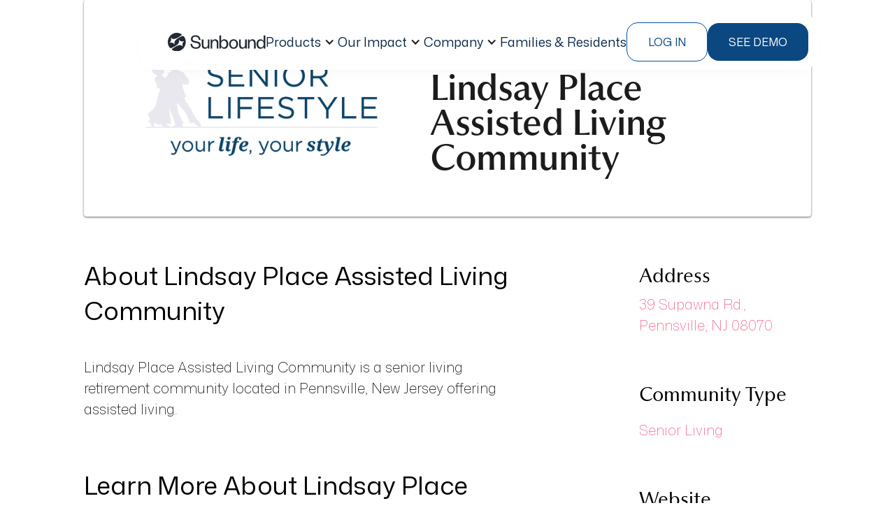

--- FILE ---
content_type: text/html
request_url: https://www.sunboundhomes.com/directory-communities/lindsay-place-assisted-living-community
body_size: 17659
content:
<!DOCTYPE html><!-- Last Published: Wed Dec 03 2025 19:14:38 GMT+0000 (Coordinated Universal Time) --><html data-wf-domain="www.sunboundhomes.com" data-wf-page="6758473cd5a853b7cdf42f64" data-wf-site="6758473cd5a853b7cdf42ef2" lang="en" data-wf-collection="6758473cd5a853b7cdf42f1a" data-wf-item-slug="lindsay-place-assisted-living-community"><head><meta charset="utf-8"/><title>Lindsay Place Assisted Living Community | Sunbound Directory</title><meta content="Visit Sunbound&#x27;s community directory to learn about Lindsay Place Assisted Living Community, and other great communities in New Jersey" name="description"/><meta content="width=device-width, initial-scale=1" name="viewport"/><link href="https://cdn.prod.website-files.com/6758473cd5a853b7cdf42ef2/css/staging-sunbound.webflow.shared.95ffcdbe7.css" rel="stylesheet" type="text/css"/><link href="https://fonts.googleapis.com" rel="preconnect"/><link href="https://fonts.gstatic.com" rel="preconnect" crossorigin="anonymous"/><script src="https://ajax.googleapis.com/ajax/libs/webfont/1.6.26/webfont.js" type="text/javascript"></script><script type="text/javascript">WebFont.load({  google: {    families: ["Outfit:100,200,300,regular,500,600,700","Playfair Display:regular,500,600,700,800","Mona Sans:200,regular,200italic,italic","Space Mono:regular,italic"]  }});</script><script type="text/javascript">!function(o,c){var n=c.documentElement,t=" w-mod-";n.className+=t+"js",("ontouchstart"in o||o.DocumentTouch&&c instanceof DocumentTouch)&&(n.className+=t+"touch")}(window,document);</script><link href="https://cdn.prod.website-files.com/6758473cd5a853b7cdf42ef2/68b1e5e9abaf2b2a55e7f659_Favicon.png" rel="shortcut icon" type="image/x-icon"/><link href="https://cdn.prod.website-files.com/6758473cd5a853b7cdf42ef2/68b1e676fb31e88ed00b76b4_Sunbound%20Favicon.jpg" rel="apple-touch-icon"/><link href="https://www.sunboundhomes.com/directory-communities/lindsay-place-assisted-living-community" rel="canonical"/><script async="" src="https://www.googletagmanager.com/gtag/js?id=G-D9MMGXWR1P"></script><script type="text/javascript">window.dataLayer = window.dataLayer || [];function gtag(){dataLayer.push(arguments);}gtag('js', new Date());gtag('config', 'G-D9MMGXWR1P', {'anonymize_ip': false});</script><!-- GlideJs -->
<link rel="stylesheet" href="https://cdn.jsdelivr.net/npm/@glidejs/glide/dist/css/glide.core.min.css">
<script src="https://cdn.jsdelivr.net/npm/@glidejs/glide/dist/glide.min.js"></script>

<!-- Google Tag Manager -->
<script>(function(w,d,s,l,i){w[l]=w[l]||[];w[l].push({'gtm.start':
new Date().getTime(),event:'gtm.js'});var f=d.getElementsByTagName(s)[0],
j=d.createElement(s),dl=l!='dataLayer'?'&l='+l:'';j.async=true;j.src=
'https://www.googletagmanager.com/gtm.js?id='+i+dl;f.parentNode.insertBefore(j,f);
})(window,document,'script','dataLayer','GTM-T7BM95Z');</script>
<!-- End Google Tag Manager -->

<style>
* {
  -webkit-font-smoothing: antialiased;
}
</style>


<!-- Vimkit Code Snippet -->
<script>!function(){if(!window.vimkit){var m=([].flat&&window.onunhandledrejection!==undefined&&window.IntersectionObserver)?'-modern':'';var s=document.createElement('script');s.type='text/javascript';s.async=!0;var e=document.getElementsByTagName('script')[0];e.parentNode.insertBefore(s,e);s.onload=function(){vimkit.load('bf25648a-fb3f-4a26-aff0-365a834191c8', 'https://cdn.vimkit.app/46Juzcyx/b0Ld_NH7D');};s.src='https://vimkit.io/static/js/core'+m+'.min.js';}}();</script>
<!-- End Vimkit Code Snippet -->

<script>
var hostname = window.location.hostname;
var segmentID = '2gpMZxHQoLkwj2SnZXcGlYtlzB0VVQzP';

if (hostname === 'sunbound.webflow.io') {
  segmentID = 'De8yNjeeS5IJ0JJFHQIABJ8lx90yNnA6';
}

  !function(){var analytics=window.analytics=window.analytics||[];if(!analytics.initialize)if(analytics.invoked)window.console&&console.error&&console.error("Segment snippet included twice.");else{analytics.invoked=!0;analytics.methods=["trackSubmit","trackClick","trackLink","trackForm","pageview","identify","reset","group","track","ready","alias","debug","page","once","off","on","addSourceMiddleware","addIntegrationMiddleware","setAnonymousId","addDestinationMiddleware"];analytics.factory=function(e){return function(){var t=Array.prototype.slice.call(arguments);t.unshift(e);analytics.push(t);return analytics}};for(var e=0;e<analytics.methods.length;e++){var key=analytics.methods[e];analytics[key]=analytics.factory(key)}analytics.load=function(key,e){var t=document.createElement("script");t.type="text/javascript";t.async=!0;t.src="https://cdn.segment.com/analytics.js/v1/" + key + "/analytics.min.js";var n=document.getElementsByTagName("script")[0];n.parentNode.insertBefore(t,n);analytics._loadOptions=e};analytics._writeKey=segmentID;;analytics.SNIPPET_VERSION="4.15.3";
  analytics.load(segmentID);
  analytics.page();
  }}();
</script>

	<script>
		!function (w, d, t) {
		  w.TiktokAnalyticsObject=t;var ttq=w[t]=w[t]||[];ttq.methods=["page","track","identify","instances","debug","on","off","once","ready","alias","group","enableCookie","disableCookie"],ttq.setAndDefer=function(t,e){t[e]=function(){t.push([e].concat(Array.prototype.slice.call(arguments,0)))}};for(var i=0;i<ttq.methods.length;i++)ttq.setAndDefer(ttq,ttq.methods[i]);ttq.instance=function(t){for(var e=ttq._i[t]||[],n=0;n<ttq.methods.length;n++
)ttq.setAndDefer(e,ttq.methods[n]);return e},ttq.load=function(e,n){var i="https://analytics.tiktok.com/i18n/pixel/events.js";ttq._i=ttq._i||{},ttq._i[e]=[],ttq._i[e]._u=i,ttq._t=ttq._t||{},ttq._t[e]=+new Date,ttq._o=ttq._o||{},ttq._o[e]=n||{};n=document.createElement("script");n.type="text/javascript",n.async=!0,n.src=i+"?sdkid="+e+"&lib="+t;e=document.getElementsByTagName("script")[0];e.parentNode.insertBefore(n,e)};
		
		  ttq.load('CFM74CRC77UEUGLEDDNG');
		  ttq.page();
		}(window, document, 'ttq');
	</script>

<script>!function () {var reb2b = window.reb2b = window.reb2b || []; if (reb2b.invoked) return;reb2b.invoked = true;reb2b.methods = ["identify", "collect"]; reb2b.factory = function (method) {return function () {var args = Array.prototype.slice.call(arguments); args.unshift(method);reb2b.push(args);return reb2b;};}; for (var i = 0; i < reb2b.methods.length; i++) {var key = reb2b.methods[i];reb2b[key] = reb2b.factory(key);} reb2b.load = function (key) {var script = document.createElement("script");script.type = "text/javascript";script.async = true; script.src = "https://s3-us-west-2.amazonaws.com/b2bjsstore/b/" + key + "/reb2b.js.gz"; var first = document.getElementsByTagName("script")[0]; first.parentNode.insertBefore(script, first);}; reb2b.SNIPPET_VERSION = "1.0.1";reb2b.load("4O7Z0HMX1GNX");}();</script> 

<style>
 @media screen and (min-width: 991px) {
  .default-news-card:hover .default-news-card__image-wrapper,
  .default-news-card:focus .default-news-card__image-wrapper {
  	padding-bottom: 56.51%;
  } 

  .large-news-card:hover .large-news-card__image-wrapper,
  .large-news-card:focus .large-news-card__image-wrapper {
  	padding-bottom: 58.06%;
  }

  .default-news-card__title, .default-news-card__text,
  .large-news-card__title {
	 display: -webkit-box;
     -webkit-box-orient: vertical;
  }
  .default-news-card__title, .large-news-card__title {
  	-webkit-line-clamp: 2;
  }
  
  .default-news-card__text {
     -webkit-line-clamp: 3;
  }
 }
</style>

<style>
.form__input.error + .form__error-msg {
	display: block;
}
</style>

<!-- Swan AI tracker. A sales tool Manny is demoing (2025-04-14) -->
<script>
  (function () {
    var w = window;
    var swan = (w.swan = w.swan || []);
    if (swan.isLoaded) return;
    swan.isLoaded = true;
    swan.pk = 'cm9h45493000gl805px1ytik8';
    var script = document.createElement('script');
    script.type = 'text/javascript';
    script.async = true;
    script.src = 'https://swan-scripts.s3.amazonaws.com/bundle.js';
    var head = document.getElementsByTagName('head')[0];
    head.appendChild(script);
  })();
</script>
<!-- End Swan AI tracker --></head><body class="body-2"><div class="w-embed w-iframe"><!-- Google Tag Manager (noscript) -->
<noscript><iframe src="https://www.googletagmanager.com/ns.html?id=GTM-T7BM95Z"
height="0" width="0" style="display:none;visibility:hidden"></iframe></noscript>
<!-- End Google Tag Manager (noscript) --></div><div class="detail-section withbanner"><header class="header section-9"><nav class="header__wrapper"><a href="/" class="link-block-6 w-inline-block"><img src="https://cdn.prod.website-files.com/6758473cd5a853b7cdf42ef2/68bf21a7c6588d673024c058_Sunbound-logo.svg" loading="lazy" alt="" class="image-41"/></a><div class="header__menu-wrapper"><ul role="list" class="header__menu"><li><div data-hover="true" data-delay="0" class="header__menu-dropdown w-dropdown"><div data-w-id="1ef9bc47-df6c-1120-33c4-d31d1805a3bb" class="header__menu-dropdown_toggler w-dropdown-toggle"><div class="header__link">Products</div><div class="header__menu-dropdown_icon w-icon-dropdown-toggle"></div></div><nav class="header__menu-dropdown_list w-dropdown-list"><div class="header__menu-dropdown_list-wrapper"><a id="w-node-_1ef9bc47-df6c-1120-33c4-d31d1805a3c1-1805a3b8" href="/products" class="header__dropdown-item w-inline-block"><div class="header__dropdown-item_head"><img src="https://cdn.prod.website-files.com/6758473cd5a853b7cdf42ef2/6914e4f5b572165d52b060db_Products.png" loading="lazy" alt=""/><div id="w-node-_29dc3e5f-9624-1dad-9c3b-f877b0863698-1805a3b8" class="div-block-96"><h1 class="header__dropdown-item_title">Overview</h1><div class="header__dropdown-item__link-icon"></div></div></div></a><a id="w-node-_1ef9bc47-df6c-1120-33c4-d31d1805a3d7-1805a3b8" href="/products/claims" class="header__dropdown-item w-inline-block"><div class="header__dropdown-item_head"><img src="https://cdn.prod.website-files.com/6758473cd5a853b7cdf42ef2/6914e084e06edcdb54d03fce_Claims.png" loading="lazy" alt=""/><div id="w-node-a5fa25f6-621d-50f4-0448-385513c86a74-1805a3b8" class="div-block-96"><h1 class="header__dropdown-item_title">Claims</h1><div class="header__dropdown-item__link-icon"></div></div></div></a><a id="w-node-_322586ff-acd9-c149-bd63-10b0eb0f843a-1805a3b8" href="/products/payments" class="header__dropdown-item w-inline-block"><div class="header__dropdown-item_head"><img src="https://cdn.prod.website-files.com/6758473cd5a853b7cdf42ef2/6914e08493d877fa25805c47_Payments.png" loading="lazy" alt=""/><div id="w-node-_0ca1e96c-7ebf-e732-320a-1f23ccfeed4e-1805a3b8" class="div-block-96"><h1 class="header__dropdown-item_title">Private Payments</h1><div class="header__dropdown-item__link-icon"></div></div></div></a><a id="w-node-_1ef9bc47-df6c-1120-33c4-d31d1805a3cc-1805a3b8" href="/products/agility" class="header__dropdown-item w-inline-block"><div class="header__dropdown-item_head"><img src="https://cdn.prod.website-files.com/6758473cd5a853b7cdf42ef2/6914ddd9f5baaec5d6921967_Agility.png" loading="lazy" alt=""/><div id="w-node-_4e6a4acc-ede7-719a-5c5f-45a02ec903ca-1805a3b8" class="div-block-96"><h1 class="header__dropdown-item_title">Agility</h1><div class="header__dropdown-item__link-icon"></div></div></div></a></div></nav></div></li><li><div data-delay="0" data-hover="true" class="header__menu-dropdown w-dropdown"><div data-w-id="57443ff8-1431-b41d-ef7f-b2cbfa531f94" class="header__menu-dropdown_toggler w-dropdown-toggle"><div class="header__link">Our Impact</div><div class="header__menu-dropdown_icon w-icon-dropdown-toggle"></div></div><nav class="header__menu-dropdown_list w-dropdown-list"><div class="header__menu-dropdown_list-wrapper dropdown-header-menu--impact"><a href="/our-impact" class="header__dropdown-item w-inline-block"><div class="header__dropdown-item_head-our-impact"><h1 class="header__dropdown-item_title">Impact Overview</h1></div><p class="header__dropdown-item_text">A snapshot of the challenges Sunbound solves and the leaders we empower across senior living.</p><div class="header__dropdown-item_footer"><div class="header__dropdown-item_link">Learn More</div><div class="header__dropdown-item__link-icon"></div></div></a><a href="/our-impact/who-we-help" class="header__dropdown-item w-inline-block"><div class="header__dropdown-item_head-our-impact"><h1 class="header__dropdown-item_title">Who We Help</h1></div><p class="header__dropdown-item_text">The financial and operational problems Sunbound eliminates across the revenue cycle.</p><div class="header__dropdown-item_footer"><div class="header__dropdown-item_link">Learn More</div><div class="header__dropdown-item__link-icon"></div></div></a><a href="/our-impact/challenges-we-solve" class="header__dropdown-item w-inline-block"><div class="header__dropdown-item_head-our-impact"><h1 class="header__dropdown-item_title">Challenges We solve</h1></div><p class="header__dropdown-item_text">How Sunbound supports every role — from finance and operations to community teams.<br/></p><div class="header__dropdown-item_footer"><div class="header__dropdown-item_link">Learn More</div><div class="header__dropdown-item__link-icon"></div></div></a></div></nav></div></li><li><div data-hover="true" data-delay="0" class="header__menu-dropdown w-dropdown"><div data-w-id="1ef9bc47-df6c-1120-33c4-d31d1805a41d" class="header__menu-dropdown_toggler w-dropdown-toggle"><div class="header__link">Company</div><div class="header__menu-dropdown_icon w-icon-dropdown-toggle"></div></div><nav class="header__menu-dropdown_list w-dropdown-list"><div class="header__menu-dropdown_list-wrapper dropdown-header-menu--company"><a href="/about-us" class="header__dropdown-item w-inline-block"><div class="header__dropdown-item_head"><div id="w-node-_1ef9bc47-df6c-1120-33c4-d31d1805a425-1805a3b8" class="header__dropdown-item_icon"></div><p class="header__dropdown-item_title">About Us</p></div></a><a href="/careers" class="header__dropdown-item w-inline-block"><div class="header__dropdown-item_head"><div id="w-node-_1ef9bc47-df6c-1120-33c4-d31d1805a430-1805a3b8" class="header__dropdown-item_icon"></div><p class="header__dropdown-item_title">Careers</p></div></a><a href="/blog" class="header__dropdown-item w-inline-block"><div class="header__dropdown-item_head"><div id="w-node-_8a6232f1-4336-ac36-1296-8168299518cf-1805a3b8" class="header__dropdown-item_icon"></div><p class="header__dropdown-item_title">blog</p></div></a><a href="/about-us#partnership-inquires" class="header__dropdown-item w-inline-block"><div class="header__dropdown-item_head"><div id="w-node-_31fb034e-1c03-b746-a8f7-1cf46a746434-1805a3b8" class="header__dropdown-item_icon"></div><p class="header__dropdown-item_title">Partnership Inquires</p></div></a></div></nav></div></li><li><a href="/family-and-residents" class="header__link w-inline-block"><div>Families &amp; Residents</div></a></li></ul></div><div class="header__buttons"><button data-w-id="c9be1ecc-ba4b-6f9a-77bf-614d62cfcd51" type="button" class="header__login"><div>Log In</div></button><a data-wf--regular-button--variant="base" href="#request-demo" class="button-sb-blue w-button">see demo</a></div><div data-hover="false" data-delay="0" data-w-id="dcb467c9-32bd-6b49-d6b7-388f5089194e" class="header__mobile-dropdown w-dropdown"><div class="header__button-menu w-dropdown-toggle"><div data-w-id="239252f9-ac62-8251-19a8-e264dec65007" class="hamburger-line"></div><div data-w-id="22a05387-faaa-a04f-f57d-f41eeea778d5" class="hamburger-line"></div><div data-w-id="48e639f1-e8f0-5a33-8758-f637e807b544" class="hamburger-line"></div></div><nav class="header__mobile-menu_wrapper w-dropdown-list"><div class="header__mobile-menu"><ul role="list" class="header__menu"><li><div data-hover="true" data-delay="0" class="header__menu-dropdown w-dropdown"><div data-w-id="1ef9bc47-df6c-1120-33c4-d31d1805a3bb" class="header__menu-dropdown_toggler w-dropdown-toggle"><div class="header__link">Products</div><div class="header__menu-dropdown_icon w-icon-dropdown-toggle"></div></div><nav class="header__menu-dropdown_list w-dropdown-list"><div class="header__menu-dropdown_list-wrapper"><a id="w-node-_1ef9bc47-df6c-1120-33c4-d31d1805a3c1-1805a3b8" href="/products" class="header__dropdown-item w-inline-block"><div class="header__dropdown-item_head"><img src="https://cdn.prod.website-files.com/6758473cd5a853b7cdf42ef2/6914e4f5b572165d52b060db_Products.png" loading="lazy" alt=""/><div id="w-node-_29dc3e5f-9624-1dad-9c3b-f877b0863698-1805a3b8" class="div-block-96"><h1 class="header__dropdown-item_title">Overview</h1><div class="header__dropdown-item__link-icon"></div></div></div></a><a id="w-node-_1ef9bc47-df6c-1120-33c4-d31d1805a3d7-1805a3b8" href="/products/claims" class="header__dropdown-item w-inline-block"><div class="header__dropdown-item_head"><img src="https://cdn.prod.website-files.com/6758473cd5a853b7cdf42ef2/6914e084e06edcdb54d03fce_Claims.png" loading="lazy" alt=""/><div id="w-node-a5fa25f6-621d-50f4-0448-385513c86a74-1805a3b8" class="div-block-96"><h1 class="header__dropdown-item_title">Claims</h1><div class="header__dropdown-item__link-icon"></div></div></div></a><a id="w-node-_322586ff-acd9-c149-bd63-10b0eb0f843a-1805a3b8" href="/products/payments" class="header__dropdown-item w-inline-block"><div class="header__dropdown-item_head"><img src="https://cdn.prod.website-files.com/6758473cd5a853b7cdf42ef2/6914e08493d877fa25805c47_Payments.png" loading="lazy" alt=""/><div id="w-node-_0ca1e96c-7ebf-e732-320a-1f23ccfeed4e-1805a3b8" class="div-block-96"><h1 class="header__dropdown-item_title">Private Payments</h1><div class="header__dropdown-item__link-icon"></div></div></div></a><a id="w-node-_1ef9bc47-df6c-1120-33c4-d31d1805a3cc-1805a3b8" href="/products/agility" class="header__dropdown-item w-inline-block"><div class="header__dropdown-item_head"><img src="https://cdn.prod.website-files.com/6758473cd5a853b7cdf42ef2/6914ddd9f5baaec5d6921967_Agility.png" loading="lazy" alt=""/><div id="w-node-_4e6a4acc-ede7-719a-5c5f-45a02ec903ca-1805a3b8" class="div-block-96"><h1 class="header__dropdown-item_title">Agility</h1><div class="header__dropdown-item__link-icon"></div></div></div></a></div></nav></div></li><li><div data-delay="0" data-hover="true" class="header__menu-dropdown w-dropdown"><div data-w-id="57443ff8-1431-b41d-ef7f-b2cbfa531f94" class="header__menu-dropdown_toggler w-dropdown-toggle"><div class="header__link">Our Impact</div><div class="header__menu-dropdown_icon w-icon-dropdown-toggle"></div></div><nav class="header__menu-dropdown_list w-dropdown-list"><div class="header__menu-dropdown_list-wrapper dropdown-header-menu--impact"><a href="/our-impact" class="header__dropdown-item w-inline-block"><div class="header__dropdown-item_head-our-impact"><h1 class="header__dropdown-item_title">Impact Overview</h1></div><p class="header__dropdown-item_text">A snapshot of the challenges Sunbound solves and the leaders we empower across senior living.</p><div class="header__dropdown-item_footer"><div class="header__dropdown-item_link">Learn More</div><div class="header__dropdown-item__link-icon"></div></div></a><a href="/our-impact/who-we-help" class="header__dropdown-item w-inline-block"><div class="header__dropdown-item_head-our-impact"><h1 class="header__dropdown-item_title">Who We Help</h1></div><p class="header__dropdown-item_text">The financial and operational problems Sunbound eliminates across the revenue cycle.</p><div class="header__dropdown-item_footer"><div class="header__dropdown-item_link">Learn More</div><div class="header__dropdown-item__link-icon"></div></div></a><a href="/our-impact/challenges-we-solve" class="header__dropdown-item w-inline-block"><div class="header__dropdown-item_head-our-impact"><h1 class="header__dropdown-item_title">Challenges We solve</h1></div><p class="header__dropdown-item_text">How Sunbound supports every role — from finance and operations to community teams.<br/></p><div class="header__dropdown-item_footer"><div class="header__dropdown-item_link">Learn More</div><div class="header__dropdown-item__link-icon"></div></div></a></div></nav></div></li><li><div data-hover="true" data-delay="0" class="header__menu-dropdown w-dropdown"><div data-w-id="1ef9bc47-df6c-1120-33c4-d31d1805a41d" class="header__menu-dropdown_toggler w-dropdown-toggle"><div class="header__link">Company</div><div class="header__menu-dropdown_icon w-icon-dropdown-toggle"></div></div><nav class="header__menu-dropdown_list w-dropdown-list"><div class="header__menu-dropdown_list-wrapper dropdown-header-menu--company"><a href="/about-us" class="header__dropdown-item w-inline-block"><div class="header__dropdown-item_head"><div id="w-node-_1ef9bc47-df6c-1120-33c4-d31d1805a425-1805a3b8" class="header__dropdown-item_icon"></div><p class="header__dropdown-item_title">About Us</p></div></a><a href="/careers" class="header__dropdown-item w-inline-block"><div class="header__dropdown-item_head"><div id="w-node-_1ef9bc47-df6c-1120-33c4-d31d1805a430-1805a3b8" class="header__dropdown-item_icon"></div><p class="header__dropdown-item_title">Careers</p></div></a><a href="/blog" class="header__dropdown-item w-inline-block"><div class="header__dropdown-item_head"><div id="w-node-_8a6232f1-4336-ac36-1296-8168299518cf-1805a3b8" class="header__dropdown-item_icon"></div><p class="header__dropdown-item_title">blog</p></div></a><a href="/about-us#partnership-inquires" class="header__dropdown-item w-inline-block"><div class="header__dropdown-item_head"><div id="w-node-_31fb034e-1c03-b746-a8f7-1cf46a746434-1805a3b8" class="header__dropdown-item_icon"></div><p class="header__dropdown-item_title">Partnership Inquires</p></div></a></div></nav></div></li><li><a href="/family-and-residents" class="header__link w-inline-block"><div>Families &amp; Residents</div></a></li></ul><div class="header__buttons mobile"><button data-w-id="e5380cdf-acf0-0907-80da-d6840f99a460" type="button" class="header__login"><div>Log In</div></button><a data-wf--regular-button--variant="base" href="#" class="button-sb-blue w-button">Request demo</a></div></div></nav></div><div class="header__wrapper-bg"></div></nav><div class="modal login-modal"><div class="modal__card login-modal__card"><h2 class="modal__title">Are you an operator or a family?</h2><div class="login-modal__buttons"><a data-wf--regular-button--variant="base" href="https://operator.sunboundapp.com" target="_blank" class="button-sb-blue w-button">operator</a><a data-wf--regular-button--variant="outline" href="/family-and-residents" class="button-sb-blue w-variant-dffb7935-3845-8fa2-9bdd-f9232297202c w-button">family</a></div><button data-w-id="30a7bacb-ed3c-f876-8743-edbe97a6ae8a" type="button" aria-label="Close Modal" class="modal__close-button"></button></div><button data-w-id="e27567c6-a261-f4e2-4926-4c08e5883057" type="button" aria-label="Close Modal" class="modal__bg login-modal__bg"></button></div></header><div class="main-wrapper"><div class="heading-wrapper directorycomm"><div class="directory-logo-wrapper"><img src="https://cdn.prod.website-files.com/6758473cd5a853b7cdf42f18/6758473dd5a853b7cdf44cbd_lindsay-place.png" loading="lazy" alt="" class="image-5"/></div><div class="detail-text-wrapper"><h4 class="directory-location">Pennsville, New Jersey</h4><h1 class="directory-title">Lindsay Place Assisted Living Community</h1></div></div><div class="detail-wrapper"><div class="details-wrapper"><div class="about-wrapper"><div class="embedded-directory-h2 w-embed">About Lindsay Place Assisted Living Community</div><div class="directory-desc w-richtext"><p>Lindsay Place Assisted Living Community is a senior living retirement community located in Pennsville, New Jersey offering assisted living.</p></div></div><div class="about-wrapper"><div class="embedded-directory-h2 w-embed">Learn More About Lindsay Place Assisted Living Community</div><div class="directory-desc">Sunbound is the best way to pay for senior living. If you want to learn more about how Sunbound can help make senior living more affordable for residents and easier to manage for communities, email us at <a href="mailto:info@sunboundhomes.com" target="_blank">info@sunboundhomes.com</a> or request a demo <a href="https://www.sunboundhomes.com/demo" target="_blank">here</a>. Sunbound is on a mission to make senior living more affordable for everyone.</div><div class="directory-desc disclaimer w-embed">The information on this page is not an endorsement of Sunbound’s services by Lindsay Place Assisted Living Community and is meant to be purely informational. Lindsay Place Assisted Living Community is not a Sunbound customer.</div><div class="directory-desc disclaimer w-condition-invisible w-embed">Sunbound is proud to partner with Lindsay Place Assisted Living Community.</div></div></div><div class="details-sidebar"><h3 class="directory-h3">Address</h3><div class="directory-sidebar-detail">39 Supawna Rd., Pennsville, NJ 08070</div><h3 class="directory-h3">Community Type</h3><div class="w-dyn-list"><div role="list" class="w-dyn-items"><div role="listitem" class="w-dyn-item"><a href="/directory-community-categories/senior-living" class="sidebarlink w-inline-block"><div class="directory-sidebar-detail">Senior Living</div></a></div></div></div><h3 class="directory-h3">Website</h3><a href="https://www.seniorlifestyle.com/property/new-jersey/lindsay-place/" target="_blank" class="directory-link">Lindsay Place Assisted Living Community</a></div></div></div></div><div class="detail-section other-communities"><div class="main-wrapper"><h2 class="directory-h2 not-the">Not the community you were looking for? Other popular communities include...</h2><div class="collection-list-wrapper-3 w-dyn-list"><div role="list" class="collection-list-2 w-dyn-items w-row"><div role="listitem" class="collection-item-2 w-dyn-item w-col w-col-4"><a href="/directory-communities/the-cottages-at-browns-ridge" class="otherdclink w-inline-block"><img src="https://cdn.prod.website-files.com/6758473cd5a853b7cdf42f18/6758473dd5a853b7cdf442d1_piedmont-residential-logo.png" loading="lazy" alt="" class="image-4"/><div class="othersnamewrapper"><div class="text-block-13">The Cottages at Browns Ridge</div></div></a></div><div role="listitem" class="collection-item-2 w-dyn-item w-col w-col-4"><a href="/directory-communities/wildbrook" class="otherdclink w-inline-block"><img src="https://cdn.prod.website-files.com/6758473cd5a853b7cdf42f18/6758473dd5a853b7cdf441ce_wildbrook-logo.png" loading="lazy" alt="" class="image-4"/><div class="othersnamewrapper"><div class="text-block-13">Wildbrook</div></div></a></div><div role="listitem" class="collection-item-2 w-dyn-item w-col w-col-4"><a href="/directory-communities/brooklyn-pointe-assisted-living-memory-care" class="otherdclink w-inline-block"><img src="https://cdn.prod.website-files.com/6758473cd5a853b7cdf42f18/6758473dd5a853b7cdf44a26_brooklyn-pointe.png" loading="lazy" alt="" class="image-4"/><div class="othersnamewrapper"><div class="text-block-13">Brooklyn Pointe Assisted Living &amp; Memory Care</div></div></a></div></div></div><div class="visit-wrapper"><a href="/community-directory" class="visit-link">Visit the directory</a></div></div></div><div class="section combo-class"><div class="main-wrapper news-wrapper"><div class="left-text-wrapper"><div class="newtag">Learn more about</div><div class="italic">Senior Living</div></div><div class="w-dyn-list"><div role="list" class="news-grid w-dyn-items"><div role="listitem" class="learn-more-cms-item w-dyn-item"><a href="/blog/5-metrics-better-accounts-receivable-management" class="single-news-wrapper w-inline-block"><div class="news-image-wrapper"><img src="https://cdn.prod.website-files.com/6758473cd5a853b7cdf42f18/6758473dd5a853b7cdf44cca_revenue-cycle-management.jpg" loading="lazy" alt="" sizes="(max-width: 479px) 100vw, (max-width: 767px) 96vw, (max-width: 991px) 30vw, (max-width: 1439px) 27vw, 28vw" srcset="https://cdn.prod.website-files.com/6758473cd5a853b7cdf42f18/6758473dd5a853b7cdf44cca_revenue-cycle-management-p-500.jpg 500w, https://cdn.prod.website-files.com/6758473cd5a853b7cdf42f18/6758473dd5a853b7cdf44cca_revenue-cycle-management-p-800.jpg 800w, https://cdn.prod.website-files.com/6758473cd5a853b7cdf42f18/6758473dd5a853b7cdf44cca_revenue-cycle-management-p-1080.jpg 1080w, https://cdn.prod.website-files.com/6758473cd5a853b7cdf42f18/6758473dd5a853b7cdf44cca_revenue-cycle-management.jpg 1254w" class="news-image"/></div><h4 class="h4-news-title">5 Metrics Every Senior Living Operator Should Track for Better Accounts Receivable Management </h4><p class="news-par">Discover 5 key metrics senior living operators should track to optimize AR management, enhance family satisfaction, and leverage Sunbound. </p></a><a href="/blog/5-metrics-better-accounts-receivable-management" class="read-more-button w-inline-block"><div class="read-more gradient-left clip-bg">Read more</div><div class="gradient-underline gradient-left"></div></a></div><div role="listitem" class="learn-more-cms-item w-dyn-item"><a href="/blog/medicaid-medicare-claims-management" class="single-news-wrapper w-inline-block"><div class="news-image-wrapper"><img src="https://cdn.prod.website-files.com/6758473cd5a853b7cdf42f18/6824a5e84d39add787e2868e_wcc_0006_senior-man-at-home-PCEMFCH.jpg.jpg" loading="lazy" alt="" sizes="(max-width: 479px) 100vw, (max-width: 767px) 96vw, (max-width: 991px) 30vw, (max-width: 1439px) 27vw, 28vw" srcset="https://cdn.prod.website-files.com/6758473cd5a853b7cdf42f18/6824a5e84d39add787e2868e_wcc_0006_senior-man-at-home-PCEMFCH.jpg-p-500.jpg 500w, https://cdn.prod.website-files.com/6758473cd5a853b7cdf42f18/6824a5e84d39add787e2868e_wcc_0006_senior-man-at-home-PCEMFCH.jpg-p-800.jpg 800w, https://cdn.prod.website-files.com/6758473cd5a853b7cdf42f18/6824a5e84d39add787e2868e_wcc_0006_senior-man-at-home-PCEMFCH.jpg-p-1080.jpg 1080w, https://cdn.prod.website-files.com/6758473cd5a853b7cdf42f18/6824a5e84d39add787e2868e_wcc_0006_senior-man-at-home-PCEMFCH.jpg.jpg 1500w" class="news-image"/></div><h4 class="h4-news-title">Strategies for Smarter Medicaid and Medicare Claims Management </h4><p class="news-par">Sunbound details strategies that senior living operators can implement for smarter Medicaid and Medicare Claims Management, leveraging AI.</p></a><a href="/blog/medicaid-medicare-claims-management" class="read-more-button w-inline-block"><div class="read-more gradient-left clip-bg">Read more</div><div class="gradient-underline gradient-left"></div></a></div><div role="listitem" class="learn-more-cms-item w-dyn-item"><a href="/blog/technology-claims-management" class="single-news-wrapper w-inline-block"><div class="news-image-wrapper"><img src="https://cdn.prod.website-files.com/6758473cd5a853b7cdf42f18/6824a4a0a1c079b86ab0c796_blog-2025-february-building-credit-with-rent-payments-banner.jpeg" loading="lazy" alt="" class="news-image"/></div><h4 class="h4-news-title">How Senior Living Operators Can Leverage Technology to Simplify Claims Management</h4><p class="news-par">Sunbound lists examples of how senior living operators can leverage technology to simplify claims management for Medicaid and Medicare.</p></a><a href="/blog/technology-claims-management" class="read-more-button w-inline-block"><div class="read-more gradient-left clip-bg">Read more</div><div class="gradient-underline gradient-left"></div></a></div></div></div><div class="news-grid hide"><div class="single-news-wrapper"><div class="news-image-wrapper"><img src="https://cdn.prod.website-files.com/plugins/Basic/assets/placeholder.60f9b1840c.svg" loading="lazy" alt="" class="news-image"/></div><h4 class="h4-news-title">Heading</h4><p class="news-par">There’s a reason why tens of thousands of people move to Arizona each year.  From the friendly climate, for both outdoor...</p><div class="read-more-button"><div class="read-more gradient-left clip-bg">Read more</div><div class="gradient-underline gradient-left"></div></div></div><div class="single-news-wrapper"><div class="news-image-wrapper"><img src="https://cdn.prod.website-files.com/plugins/Basic/assets/placeholder.60f9b1840c.svg" loading="lazy" alt="" class="news-image"/></div><h4 class="h4-news-title">Heading</h4><p class="news-par">There’s a reason why tens of thousands of people move to Arizona each year.  From the friendly climate, for both outdoor...</p><div class="read-more-button"><div class="read-more gradient-left clip-bg">Read more</div><div class="gradient-underline gradient-left"></div></div></div><div class="single-news-wrapper"><div class="news-image-wrapper"><img src="https://cdn.prod.website-files.com/plugins/Basic/assets/placeholder.60f9b1840c.svg" loading="lazy" alt="" class="news-image"/></div><h4 class="h4-news-title">Heading</h4><p class="news-par">There’s a reason why tens of thousands of people move to Arizona each year.  From the friendly climate, for both outdoor...</p><div class="read-more-button"><div class="read-more gradient-left clip-bg">Read more</div><div class="gradient-underline gradient-left"></div></div></div></div></div></div><footer class="footer"><div class="footer__container"><a href="/" class="footer__logo w-inline-block"><div class="header-logo-svg w-embed"><svg width="auto" height="auto" viewBox="0 0 245 46" fill="none" xmlns="http://www.w3.org/2000/svg">
<path d="M69.4326 6.01074C77.419 6.01087 82.0169 10.2564 82.0684 17.4336L78.0752 17.6367C77.9239 12.3805 74.7402 9.39756 69.4824 9.39746C64.8827 9.39746 62.3049 11.5706 62.3047 15.1084C62.3047 18.2426 64.3771 19.253 68.0664 19.9609L73.8281 21.0732C79.6409 22.185 82.5722 24.7125 82.5723 29.8174C82.5723 35.6803 77.5169 39.0674 70.6436 39.0674C62.8098 39.0673 57.0986 34.771 57.0986 27.0869L61.04 26.835C61.2928 32.6477 65.2861 35.6288 70.6436 35.6289C75.3947 35.6289 78.3779 33.6066 78.3779 30.1201C78.3779 27.1887 76.4569 25.7726 72.3125 24.9648L65.9941 23.752C61.2929 22.8413 58.0586 20.3152 58.0586 15.3613C58.0586 9.80095 62.4564 6.01074 69.4326 6.01074ZM89.5879 16.3721V29.7158C89.5879 33.4051 91.2068 35.7822 94.6934 35.7822C97.9802 35.7821 100.506 33.1526 100.506 29.0596V16.3721H104.702V38.4609H100.506V34.5684C99.4455 37.1958 96.6136 39.0674 93.2783 39.0674C87.5156 39.0672 85.3936 35.2765 85.3936 30.1201V16.3721H89.5879ZM133.824 6.61719V20.8652C134.785 18.1368 137.615 15.7658 141.759 15.7656C148.28 15.7656 151.868 20.9205 151.868 27.4414C151.868 33.9622 148.28 39.0674 141.709 39.0674C137.614 39.0672 134.733 36.6405 133.723 33.8604L132.813 38.4609H129.628V6.61719H133.824ZM165.142 15.7656C171.663 15.7656 176.465 20.5665 176.465 27.4414C176.465 34.3162 171.611 39.0674 165.142 39.0674C158.672 39.0673 153.921 34.3146 153.921 27.4414C153.921 20.5681 158.672 15.7657 165.142 15.7656ZM183.284 16.3721V29.7158C183.284 33.405 184.901 35.7821 188.389 35.7822C191.674 35.7822 194.202 33.1527 194.202 29.0596V16.3721H198.396V38.4609H194.202V34.5684C193.14 37.1956 190.31 39.0672 186.974 39.0674C181.212 39.0674 179.09 35.2766 179.09 30.1201V16.3721H183.284ZM245 6.61719V38.4609H240.804V33.8604C239.793 36.5891 237.013 39.0674 232.867 39.0674C226.296 39.0674 222.759 33.9606 222.759 27.4414C222.759 20.9221 226.296 15.7657 232.867 15.7656C237.013 15.7656 239.793 18.2928 240.804 21.0215V6.61719H245ZM118.989 15.7656C124.752 15.7656 127.077 19.6077 127.077 24.7627V38.4609H122.882V25.1162C122.882 21.427 120.96 19.1025 117.625 19.1025C114.29 19.1026 111.661 21.7297 111.661 25.7744V38.4609H107.467V16.3721H111.661V20.3154C112.723 17.6367 115.704 15.7657 118.989 15.7656ZM212.59 15.7656C218.353 15.7658 220.676 19.6078 220.676 24.7627V38.4609H216.481V25.1162C216.481 21.427 214.557 19.1026 211.224 19.1025C207.89 19.1025 205.261 21.7296 205.261 25.7744V38.4609H201.064V16.3721H205.261V20.3154C206.323 17.6366 209.304 15.7656 212.59 15.7656ZM165.142 19.0508C160.695 19.0509 158.217 22.5375 158.217 27.4414C158.217 32.3452 160.695 35.8319 165.142 35.832C169.64 35.832 172.168 32.3951 172.168 27.4414C172.168 22.4876 169.589 19.0508 165.142 19.0508ZM140.799 19.1523C136.805 19.1523 133.723 21.9826 133.723 26.7852V28.0479C133.723 32.9003 136.806 35.7305 140.799 35.7305C145.146 35.7304 147.522 32.4949 147.522 27.4414C147.522 22.3878 145.146 19.1524 140.799 19.1523ZM233.829 19.1523C229.482 19.1525 227.056 22.3863 227.056 27.4414C227.056 32.4964 229.482 35.7304 233.829 35.7305C237.821 35.7305 240.853 32.9002 240.854 28.0479V26.7842C240.853 21.9819 237.821 19.1523 233.829 19.1523Z" fill="currentcolor"/>
<path d="M16.6178 24.3718C16.6842 25.1648 16.8473 25.9583 17.1139 26.7341L17.2646 27.1718C17.4304 27.6529 16.8093 28.0106 16.4745 27.6269L16.17 27.2778C13.5432 24.2707 9.35203 23.1503 5.5701 24.4442L5.13142 24.5947C4.6491 24.76 4.29054 24.1404 4.67523 23.8064L5.02516 23.5026C8.03938 20.8821 9.16241 16.7008 7.86539 12.9278L7.7146 12.4902C7.54886 12.009 8.16991 11.6513 8.50474 12.035L8.80925 12.3841C9.34945 13.0024 9.95677 13.54 10.6119 13.9939C16.5297 17.7452 27.6604 10.7043 34.2429 5.75657C35.1304 5.08895 35.0487 3.73836 34.0925 3.17162C27.3435 -0.827875 18.6991 -1.19605 11.3975 2.93396C0.617709 9.03353 -3.2227 23.0492 2.95326 33.7688C3.34002 34.4407 3.75693 35.0849 4.20079 35.7014C5.34451 37.2898 7.45025 37.8631 9.2571 37.1035C16.8355 33.9174 28.7605 27.7674 28.4598 20.7062C28.3934 19.9132 28.2303 19.1197 27.9637 18.3438L27.8129 17.9062C27.6472 17.425 28.2683 17.0673 28.6031 17.4511L28.9076 17.8002C31.5343 20.8073 35.7256 21.9276 39.5075 20.6337L39.9462 20.4833C40.4285 20.3179 40.787 20.9375 40.4024 21.2715L40.0524 21.5753C37.0382 24.1958 35.9152 28.3771 37.2122 32.1501L37.363 32.5878C37.5287 33.069 36.9077 33.4267 36.5728 33.0429L36.2683 32.6938C35.7281 32.0756 35.1208 31.5379 34.4657 31.0841C28.5479 27.3327 17.4168 34.3728 10.8347 39.3214C9.94723 39.989 10.0289 41.3396 10.9851 41.9063C17.7337 45.905 26.3772 46.2737 33.6774 42.1445C44.4596 36.0456 48.3004 22.0307 42.1248 11.3099C41.7376 10.6373 41.3207 9.99303 40.8768 9.37658C39.7331 7.7881 37.6273 7.21483 35.8205 7.97439C28.2421 11.1606 16.317 17.3105 16.6178 24.3718Z" fill="currentcolor"/>
</svg></div></a><nav class="footer__nav"><ul role="list" class="footer__menu"><li><a href="#" class="footer__menu-category w-inline-block"><p class="footer__menu-category_text">Products</p></a><ul role="list" class="footer__menu-sublist"><li><a href="/products" class="footer__menu-link">Overview</a></li><li><a href="/products/payments" class="footer__menu-link">Private Payments</a></li><li><a href="/products/claims" class="footer__menu-link">Claims</a></li><li><a href="/products/agility" class="footer__menu-link">Agility</a></li></ul></li><li><a href="#" class="footer__menu-category w-inline-block"><p class="footer__menu-category_text">Our Impact</p></a><ul role="list" class="footer__menu-sublist"><li><a href="/operators#operators-corporate-teams" class="footer__menu-link">Corporate Teams</a></li><li><a href="/operators#operators-community-teams" class="footer__menu-link">Community Teams</a></li><li><a href="/operators#operators-families-and-residents" class="footer__menu-link">Families &amp; Residents</a></li></ul></li><li><a href="#" class="footer__menu-category w-inline-block"><p class="footer__menu-category_text">Company</p></a><ul role="list" class="footer__menu-sublist"><li><a href="/about-us" class="footer__menu-link">About</a></li><li><a href="/careers" class="footer__menu-link">Careers</a></li><li><a href="/blog" class="footer__menu-link">Blog</a></li><li><a href="/privacy-policy" class="footer__menu-link">Privacy Policy</a></li><li><a href="/terms-conditions" class="footer__menu-link">Terms &amp; Conditions</a></li></ul></li></ul></nav><p id="w-node-_54fa0703-4cdf-4f27-d32c-13b51a82071d-1a8206e2" class="footer__copyright">Copyright © 2025 Sunbound | All Rights Reserved</p><div class="footer__nav-socials"><ul role="list" class="footer__socials"><li><a href="https://www.linkedin.com/company/sunboundhq/" target="_blank" class="footer__social w-inline-block"><img src="https://cdn.prod.website-files.com/6758473cd5a853b7cdf42ef2/67642be2bca161392c8cd527_linkedin.png" loading="lazy" alt=""/></a></li><li><a href="https://www.facebook.com/sunboundhq/" target="_blank" class="footer__social w-inline-block"><img src="https://cdn.prod.website-files.com/6758473cd5a853b7cdf42ef2/67642be98ea814ed2efcdb88_Facebook.png" loading="lazy" alt=""/></a></li><li><a href="https://www.youtube.com/@sunboundhq/videos" class="footer__social w-inline-block"><img src="https://cdn.prod.website-files.com/6758473cd5a853b7cdf42ef2/6776922eb4627df878489f31_youtube%20white.svg" loading="lazy" alt=""/></a></li></ul></div></div><div class="cookies"><div class="cookies__card"><h2 class="cookies__title">Our website uses cookies</h2><p class="cookies__text">These cookies are used to collect information about how you interact with our website and allow us to remember you. We use this information in order to improve and customize your browsing experience and for analytics and metrics about  our visitors. To find out more about the cookies we use, see our <a href="/privacy-policy" class="cookies__text-link">Privacy Policy</a>.</p><button type="button" class="button-blue cookies__accept">Accept</button></div></div></footer><script src="https://d3e54v103j8qbb.cloudfront.net/js/jquery-3.5.1.min.dc5e7f18c8.js?site=6758473cd5a853b7cdf42ef2" type="text/javascript" integrity="sha256-9/aliU8dGd2tb6OSsuzixeV4y/faTqgFtohetphbbj0=" crossorigin="anonymous"></script><script src="https://cdn.prod.website-files.com/6758473cd5a853b7cdf42ef2/js/webflow.schunk.36b8fb49256177c8.js" type="text/javascript"></script><script src="https://cdn.prod.website-files.com/6758473cd5a853b7cdf42ef2/js/webflow.schunk.a92ca08e1119a988.js" type="text/javascript"></script><script src="https://cdn.prod.website-files.com/6758473cd5a853b7cdf42ef2/js/webflow.41f3fcc6.980565da7760c0b6.js" type="text/javascript"></script><script>
async function submitFormToHubSpot(formId, portalId, fields) {

    const url = `https://api.hsforms.com/submissions/v3/integration/submit/${portalId}/${formId}`;
    
    const payload = {
        fields,
        context: {
            pageUri: window.location.href,
            pageName: document.title
        }
    };

    try {
        const response = await fetch(url, {
            method: "POST",
            headers: {
                "Content-Type": "application/json"
            },
            body: JSON.stringify(payload)
        });

        if (response.ok) {
            console.log("Success");
        } else {
            const errorData = await response.json();
            console.error(errorData);
        }
    } catch (error) {
        console.error(error);
    }
}

function useRequsetDemoForm() {
 
    const hubSpotFormFields = [
        {
            "name": "firstname",
            "objectTypeId": "0-1",
            "input_type": "plain",
        },
        {
            "name": "lastname",
            "objectTypeId": "0-1",
            "input_type": "plain",
        },
        {
            "name": "jobtitle",
            "objectTypeId": "0-1",
            "input_type": "plain",
        },
        {
            "name": "company",
            "objectTypeId": "0-1",
            "input_type": "plain",
        },
        {
            "name": "of_locations",
            "objectTypeId": "0-2",
            "input_type": "number",
        },
        {
            "name": "email",
            "objectTypeId": "0-1",
            "input_type": "email",
        },
        {
            "name": "phone",
            "objectTypeId": "0-1",
            "input_type": "tel",
        },
        {
            "name": "how_did_you_hear_about_us_",
            "objectTypeId": "0-1",
            "input_type": "checkbox",
        },
        {
            "name": "solutions_interested_in",
            "objectTypeId": "0-1",
            "input_type": "checkbox",
        }
    ];

    const form = document.querySelector("#demo-form");

    if (!form) return;

    function generateFormFields() {
        const inputs = [...form.querySelectorAll("input:not([type=submit])")];

        return hubSpotFormFields.map(hubspotField => {

            let value = "";

            if (hubspotField.input_type === "checkbox") {

                const checkboxes = inputs
                    .filter(input => input.dataset.groupName === hubspotField.name)
                    .map(input => {
                        return input.checked ? input.dataset.value : null
                    })
                    .filter(Boolean); 

                value = checkboxes.join(";")

            } else {
                const input = inputs.find(input => {
                    return input.name === hubspotField.name
                });
    
                if (! input) return null;
    
                value = input.value.trim();
            }
            

            return {
                name: hubspotField.name,
                objectTypeId: hubspotField.objectTypeId,
                value: value
            };
        })
        .filter(Boolean);
    }

    function onSubmit() {
        const formFields = generateFormFields();

        submitFormToHubSpot("9896b181-57c2-4f5f-a4aa-c29b51f69a93", 21325592, formFields);
    }

    form.addEventListener("submit", onSubmit, false);
}
document.addEventListener("DOMContentLoaded", useRequsetDemoForm, false);
  
function usePartnershipForm() {
    const hubSpotFormFields = [
        {
            "name": "firstname",
            "objectTypeId": "0-1",
            "input_type": "plain",
        },
        {
            "name": "lastname",
            "objectTypeId": "0-1",
            "input_type": "plain",
        },
        {
            "name": "name",
            "objectTypeId": "0-2",
            "input_type": "plain",
        },
        {
            "name": "email",
            "objectTypeId": "0-1",
            "input_type": "email",
        },
        {
            "name": "message",
            "objectTypeId": "0-1",
            "input_type": "plain"
        }
    ];

    const form = document.querySelector("#partnership-form");

    if (!form) return;

    function generateFormFields() {
        const inputs = [...form.querySelectorAll("input:not([type=submit])")];

        return hubSpotFormFields.map(hubspotField => {

            const input = inputs.find(input => input.name === hubspotField.name);

            if (!input) return null;

            return {
                name: hubspotField.name,
                objectTypeId: hubspotField.objectTypeId,
                value: input.value.trim(),
            };
        })
        .filter(Boolean);
    }

    function onSubmit() {
        const formFields = generateFormFields();

        submitFormToHubSpot("11162a85-a2f4-4ab1-906a-d97958332761", 21325592, formFields);
    }

    form.addEventListener("submit", onSubmit, false);
}
document.addEventListener("DOMContentLoaded", usePartnershipForm, false);
</script>
<!-- ScrollSection -->
<script>
function useScrollSectionMobile(scrollSection) {

  const navigationLinks = document.querySelectorAll(".footer__menu-link, .header__dropdown-item");

  const tabs = scrollSection.querySelectorAll('.scroll-section__tab');
  const images = scrollSection.querySelectorAll('.scroll-section__image');
  const cards = scrollSection.querySelectorAll('.scroll-section__card');

  function toggleElementsClass(elements, className, index) {
    elements.forEach((element, i) => {
      element.classList.toggle(className, i === index);
    });
  }

  function onClick(tab, event) {

    if (window.innerWidth > 991) return;

    if (event) {
      event.preventDefault();
      event.stopImmediatePropagation();
    }

    const tabIndex = Array.from(tabs).indexOf(tab);

    tab.scrollIntoView({ behavior: 'smooth', block: 'nearest', inline: 'center' });

    toggleElementsClass(tabs, 'show-mobile', tabIndex);
    toggleElementsClass(images, 'show-mobile', tabIndex);
    toggleElementsClass(cards, 'show-mobile', tabIndex);
  }

  function onLoad() {

    const locationHash = window.location.hash;

    if (!locationHash) return;

    tabs.forEach((tab, index) => {

      const tabLink = tab.querySelector('a');

      if (tabLink.href.includes(locationHash)) {
        onClick(tab);
      }

      scrollSection.scrollIntoView({ behavior: 'smooth', block: 'start' });
    });
  }

  tabs.forEach(tab => {

    const tabLink = tab.querySelector('a');

    if (!tabLink) return;

    const anchor = tabLink.href.split("#")[1];


    if (anchor) {
      navigationLinks.forEach(footerLink => {
        if (footerLink.href.includes(anchor)) {
          footerLink.addEventListener('click', (event) => onClick(tab, event));
        }
      });
    }

    tabLink.addEventListener('click', (event) => onClick(tab, event));

  });

  onLoad();
}
document.addEventListener('DOMContentLoaded', () => {
  document.querySelectorAll(".scroll-section").forEach(useScrollSectionMobile);
});
</script>
<!-- useCoockies -->
<script>
function useCookies() {

    const isAcceptCookies = localStorage.getItem('cookies') === 'true';

    if (isAcceptCookies) return;

    const cookiesContainer = document.querySelector('.cookies');

    if (!cookiesContainer) return;

    cookiesContainer.classList.add('show');

    const accepttButton = cookiesContainer.querySelector('.cookies__accept');

    accepttButton?.addEventListener('click', () => {
        localStorage.setItem('cookies', true);
        cookiesContainer.classList.remove('show');
    });

}
document.addEventListener("DOMContentLoaded", useCookies, false);
</script>

<!-- Stories Slider -->
<script>
document.addEventListener('DOMContentLoaded', function () {
  if (!document.querySelector('.stories__slider')) return;

  const sliderList = document.querySelector(".stories__slider-slides");
  const bulletsContainer = document.querySelector(".stories__slider-bullets");

  if (!sliderList || !bulletsContainer) return;

  const activeClass = 'glide__bullet--active';

  function updateBullets(slidesPerView) {
    const slides = [...sliderList.children];
    const countSlides = slides.length;

    bulletsContainer.innerHTML = '';

    const countBullets = countSlides > slidesPerView
      ? countSlides - slidesPerView + 1
      : 1;

    for (let i = 0; i < countBullets; i++) {
      const bullet = document.createElement('button');
      bullet.className = `stories__slider-bullet glide__bullet ${i === 0 ? activeClass : ''}`;
      bullet.setAttribute('data-glide-dir', `=${i}`);
      bulletsContainer.appendChild(bullet);

      bullet.addEventListener("click", () => {
        glide.go(`=${i}`);
        updateActiveBullet(i);
      });
    }
  }

  function updateActiveBullet(activeIndex) {
    const bullets = [...bulletsContainer.children];
    bullets.forEach((bullet, index) => {
      bullet.classList.toggle(activeClass, index === activeIndex);
    });
  }

  const glide = new Glide('.stories__slider', {
    type: 'slider',
    perView: 3,
    gap: 40,
    bound: true,
    peek: {
      before: 150,
      after: 150
    },
    breakpoints: {
      1279: {
        peek: {
          before: 50,
          after: 50
        },
        gap: 24,
      },
      1080: {
        peek: {
          before: 50,
          after: 50
        },
        gap: 24,
      },
      991: {
        perView: 2,
        peek: {
          before: 40,
          after: 40
        },
        gap: 40,
      },
      767: {
        perView: 2,
        peek: {
          before: 30,
          after: 30,
        },
        gap: 16,
      },
      580: {
        perView: 1,
        peek: {
          before: 30,
          after: 30,
        },
        gap: 16,
      }
    },
  });

  updateBullets(glide.settings.perView);
  glide.mount();
  
  glide.on('resize', () => {
    updateBullets(glide.settings.perView);
  }, false);

  // glide.on('run', () => {
  //   const currentIndex = glide.index;
  //   updateActiveBullet(currentIndex);
  // });
});
</script>

<!-- DROPDOWN-TAB ANIMATION -->
<script>
document.addEventListener("DOMContentLoaded", () => {

    function handleDropdownTabGroup(targetTabId, dropdowns) {

        const tabsContainer = document.querySelector(`[data-tab=${targetTabId}]`);
        const tabsList = tabsContainer?.querySelector(".dropdown-tab__tabs-names");
        const imagesList = tabsContainer?.querySelector(".dropdown-tab__images");

        if (!tabsList || !imagesList) return;

        function toggleTabs(currentTabIndex) {
            [tabsList, imagesList].forEach(list => {

                Array.from(list.children).forEach((child, index) => {

                    const typeAction = index === currentTabIndex ? 'add' : 'remove';

                    child.classList[typeAction]('active');

                });

            });
        }

        function isClosing(dropdown) {

            if (dropdown.dataset?.closing === "true") {
                dropdown.dataset.closing = "false";

                return true;
            }

            return false;
        }

        function onClickDropdown(event, dropdown) {

            if (isClosing(dropdown)) {
                return;
            }

            const openedDropdown = dropdowns.find(el => el.dataset.open === "true");

            if (openedDropdown === dropdown) {
                return event.stopImmediatePropagation();
            }

            dropdowns.forEach((el, index) => {

                if (el === dropdown) {
                    dropdown.dataset.open = "true";
                    toggleTabs(index);
                }

                if (el.dataset.open === "true" && el !== dropdown) {
                    el.dataset.open = "false";
                    el.dataset.closing = "true";
                    el.click();
                }

            });
        }

        dropdowns.forEach(dropdown => {

            dropdown.addEventListener("click", (event) => onClickDropdown(event, dropdown), false);

            if (dropdown.dataset?.openByDefault === "true") {
                dropdown.click();
            }

        });

        Array.from(tabsList.children).forEach((child, index) => {
            child.addEventListener("click", () => {
                dropdowns[index].click();
            });
        });
    }

    const groups = {};

    Array.from(document.querySelectorAll(".dropdown-tab__dropdown-button")).forEach(dropdown => {

        const targetTabId = dropdown.dataset.targetTab;

        if (!groups[targetTabId]) {
            groups[targetTabId] = [];
        }

        groups[targetTabId].push(dropdown);
    });

    for (const groupId in groups) {
        handleDropdownTabGroup(groupId, groups[groupId]);
    }
    
});
</script>

<!-- FORMS -->
<script>
function validateInput(input) {
    const isValid = input.checkValidity();

    input.classList.toggle("error", !isValid);

    const errorBox = input.parentNode.querySelector(".form__error-msg");
    
  	if (errorBox) {   
        errorBox.textContent = input.validationMessage;
    }

    if (! isValid) {
        input.addEventListener("change", () => validateInput(input), { once: true });
    }

    return isValid;
}

function validateCheckboxGroup(groupWrapper, groupName) {

    const checkboxes = groupWrapper.querySelectorAll(`input[data-group-name="${groupName}"]`);
    const hasCheckedInput = [...checkboxes].some(checkbox => checkbox.checked);

    checkboxes.forEach(checkbox => {
        checkbox.classList.toggle("error", !hasCheckedInput);
    });

    groupWrapper.dataset.validated = hasCheckedInput ? "false" : "true";

    groupWrapper.querySelector(".form__error-msg").style.display = hasCheckedInput ? "none" : "block"; 

    if (! hasCheckedInput) {
        checkboxes.forEach(checkbox => {
            checkbox.addEventListener("change", () => validateCheckboxGroup(groupWrapper, groupName), { once: true });
        });
    }

    return hasCheckedInput;
}

function useDemoForm() {

    const form = document.querySelector("#demo-form");

    if (!form) return;

    const tabLinks = form.querySelectorAll(".w-tab-link");

    const nextStepButton = form.querySelector(".contact__form__next-button");
    const submitInput = form.querySelector("input[type=submit]");
    const submitTriggerButton = form.querySelector(".form__submit");

    const tabContentContainer = form.querySelector(".contact__form-tabs-content");
    const tabButtonsContainer = document.querySelector(".contact__form-tabs");

    if (!tabLinks.length || !nextStepButton || !tabContentContainer || !tabButtonsContainer) return;

    function goToNextTab(button) {
        const currentTabIndex  = [...tabContentContainer.children].indexOf(button.parentNode);
        const nextTabIndex  = currentTabIndex  + 1;
        
        if (currentTabIndex  < 0 || nextTabIndex >= tabButtonsContainer.children.length) return;
        
        tabButtonsContainer.children[nextTabIndex].click();
    }

    function validateFirstStep() {
        const currentTab = tabContentContainer.querySelector(".w--tab-active");
        const inputs = currentTab.querySelectorAll(".form__input");

        let isValid = true; 

        [...inputs].forEach(input => {
            if (! validateInput(input))
                isValid = false;
        });

        return isValid;
    }

    function validateSecondStep() {
        const currentTab = tabContentContainer.querySelector(".w--tab-active");
        const groups = currentTab.querySelectorAll(".form__checkboxes");

        let isValid = true;

        groups.forEach(group => {

            const groupName = group.querySelector("input").dataset?.groupName;

            if (! groupName) return;

            if (! validateCheckboxGroup(group, groupName)) 
                isValid = false;
        })

        return isValid;
    }

    [nextStepButton, tabLinks[1]].forEach(button => {
        button.addEventListener("click", (event) => {

            if (validateFirstStep()) {
                return goToNextTab(nextStepButton);
            }

            event.stopPropagation();
            event.preventDefault();

        }, { capture: true });
    });

    submitTriggerButton.addEventListener("click", (event) => {
        
        if (validateSecondStep()) {
            submitInput.click();
        }

        event.preventDefault();
    });
}

function usePartnershipFormValidation() {

    const form = document.querySelector("#partnership-form");

    if (! form) return;

    const submitInput = form.querySelector("input[type=submit]");
    const submitTriggerButton = form.querySelector(".form__submit");
    const inputs = form.querySelectorAll(".form__input");

    if (!submitInput || !submitTriggerButton || !inputs.length) return;

    function validateForm() {
        let isValid = true;

        [...inputs].forEach(input => {
            if (! validateInput(input))
                isValid = false;
        });

        return isValid;
    }

    submitTriggerButton.addEventListener("click", (event) => {
        if (validateForm()) {
            return submitInput.click();
        }
        
        event.preventDefault();
    });
}

document.addEventListener("DOMContentLoaded", () => {
    useDemoForm();
    usePartnershipFormValidation();
});
</script>

<script>
(() => {
    function e(e, t) {
        const n = document.createElement("div");
        (n.id = e), n.classList.add("tag-show");
        const o = document.createElement("div");
        o.classList.add("text-block-2"), (o.innerText = t), n.appendChild(o);
        const r =
            ((c =
                '\n<svg width="17" height="17" viewBox="0 0 17 17" fill="none" xmlns="http://www.w3.org/2000/svg">\n  <path d="M12.4448 5.14233L4.44482 13.1423" stroke="white" stroke-linecap="round" stroke-linejoin="round"/>\n  <path d="M4.44482 5.14233L12.4448 13.1423" stroke="white" stroke-linecap="round" stroke-linejoin="round"/>\n</svg>\n'),
            ((a = document.createElement("template")).innerHTML = c.trim()),
            a.content.firstChild);
        var c, a;
        return r && (r.classList.add("filter-remove-icon"), n.appendChild(r)), n;
    }
    function t(t) {
        if (t._airManualTagsHandler) return;
        const n = { dropdownContainer: t, toggle: t.querySelector(".dropdown-toggle"), list: t.querySelector(".dropdown-list") },
            o = n.list?.querySelectorAll("input[type=checkbox]"),
            r = () => {
                const t = n.toggle?.querySelector(".dropdown-toggle-tags");
                if (t) {
                    t.innerHTML = "";
                    let n = !1,
                        r = 0,
                        c = 0,
                        a = 0;
                    o?.forEach((e) => {
                        e.checked && c++;
                    }),
                        o?.forEach((o, i) => {
                            if (o instanceof HTMLInputElement && o.checked) {
                                const i = o.parentNode?.querySelector(".checkbox-label-comm")?.textContent;
                                if (i) {
                                    const s = e(`tag-${i.toLowerCase()}`, i);
                                    if (
                                        ((r += ((e, t) => {
                                            let n = 0;
                                            return (e.style.visibility = "hidden"), t.appendChild(e), (n = e.clientWidth), t.removeChild(e), (e.style.visibility = ""), n;
                                        })(s, t)),
                                        r < t.clientWidth - 100)
                                    )
                                        a++,
                                            s.addEventListener("click", () => {
                                                s.remove(), o.click();
                                            }),
                                            t.appendChild(s);
                                    else if (!n) {
                                        const e = (function (e) {
                                            const t = document.createElement("div");
                                            return t.classList.add("plus-number"), (t.innerText = `+${e} more`), t;
                                        })(c - a);
                                        t.appendChild(e), (n = !0);
                                    }
                                }
                            }
                        });
                }
            },
            c = (e) => {
                r();
            };
        o?.forEach((e) => {
            e.addEventListener("change", c);
        }),
            (t._airManualTagsHandler = { active: !0 });
    }
    const r = function () {
        const e = document.getElementById("msf");
        new MutationObserver(function (t) {
            document.contains(e) &&
                (function (e) {
                    if (e._airMfsSubmitByButtonHandler) return;
                    const t = { formElement: e, nextButton: e.querySelector("#msf-next") };
                    document.addEventListener("keypress", (e) => {
                        "Enter" === e.code && "INPUT" === e.target?.nodeName && (e.preventDefault(), t.nextButton.click());
                    }),
                        (e._airMfsSubmitByButtonHandler = { active: !0 });
                })(e);
        }).observe(document, { attributes: !1, childList: !0, characterData: !1, subtree: !0 });
    };
    document.addEventListener("DOMContentLoaded", function () {
        !(function () {
            const e = document.getElementById("communities-filter-dropdown"),
                n = document.getElementById("state-dropdown");
            new MutationObserver(function (o) {
                document.contains(e) && t(e), document.contains(n) && t(n);
            }).observe(document, { attributes: !1, childList: !0, characterData: !1, subtree: !0 });
        })(),
            o(),
            r();
    });
})();
//# sourceMappingURL=index.js.map

</script>

<!-- Start of HubSpot Embed Code -->
<!-- <script type="text/javascript" id="hs-script-loader" async defer src="//js.hs-scripts.com/21325592.js"></script> -->
<!-- End of HubSpot Embed Code -->

<script type="text/javascript">
_linkedin_partner_id = "6530476";
window._linkedin_data_partner_ids = window._linkedin_data_partner_ids || [];
window._linkedin_data_partner_ids.push(_linkedin_partner_id);
</script><script type="text/javascript">
(function(l) {
if (!l){window.lintrk = function(a,b){window.lintrk.q.push([a,b])};
window.lintrk.q=[]}
var s = document.getElementsByTagName("script")[0];
var b = document.createElement("script");
b.type = "text/javascript";b.async = true;
b.src = "https://snap.licdn.com/li.lms-analytics/insight.min.js";
s.parentNode.insertBefore(b, s);})(window.lintrk);
</script>
<noscript>
<img height="1" width="1" style="display:none;" alt="" src="https://px.ads.linkedin.com/collect/?pid=6530476&fmt=gif" />
</noscript>
<script src="https://hubspotonwebflow.com/assets/js/form-124.js" type="text/javascript" integrity="sha384-bjyNIOqAKScdeQ3THsDZLGagNN56B4X2Auu9YZIGu+tA/PlggMk4jbWruG/P6zYj" crossorigin="anonymous"></script></body></html>

--- FILE ---
content_type: text/css
request_url: https://cdn.prod.website-files.com/6758473cd5a853b7cdf42ef2/css/staging-sunbound.webflow.shared.95ffcdbe7.css
body_size: 52275
content:
html {
  -webkit-text-size-adjust: 100%;
  -ms-text-size-adjust: 100%;
  font-family: sans-serif;
}

body {
  margin: 0;
}

article, aside, details, figcaption, figure, footer, header, hgroup, main, menu, nav, section, summary {
  display: block;
}

audio, canvas, progress, video {
  vertical-align: baseline;
  display: inline-block;
}

audio:not([controls]) {
  height: 0;
  display: none;
}

[hidden], template {
  display: none;
}

a {
  background-color: #0000;
}

a:active, a:hover {
  outline: 0;
}

abbr[title] {
  border-bottom: 1px dotted;
}

b, strong {
  font-weight: bold;
}

dfn {
  font-style: italic;
}

h1 {
  margin: .67em 0;
  font-size: 2em;
}

mark {
  color: #000;
  background: #ff0;
}

small {
  font-size: 80%;
}

sub, sup {
  vertical-align: baseline;
  font-size: 75%;
  line-height: 0;
  position: relative;
}

sup {
  top: -.5em;
}

sub {
  bottom: -.25em;
}

img {
  border: 0;
}

svg:not(:root) {
  overflow: hidden;
}

hr {
  box-sizing: content-box;
  height: 0;
}

pre {
  overflow: auto;
}

code, kbd, pre, samp {
  font-family: monospace;
  font-size: 1em;
}

button, input, optgroup, select, textarea {
  color: inherit;
  font: inherit;
  margin: 0;
}

button {
  overflow: visible;
}

button, select {
  text-transform: none;
}

button, html input[type="button"], input[type="reset"] {
  -webkit-appearance: button;
  cursor: pointer;
}

button[disabled], html input[disabled] {
  cursor: default;
}

button::-moz-focus-inner, input::-moz-focus-inner {
  border: 0;
  padding: 0;
}

input {
  line-height: normal;
}

input[type="checkbox"], input[type="radio"] {
  box-sizing: border-box;
  padding: 0;
}

input[type="number"]::-webkit-inner-spin-button, input[type="number"]::-webkit-outer-spin-button {
  height: auto;
}

input[type="search"] {
  -webkit-appearance: none;
}

input[type="search"]::-webkit-search-cancel-button, input[type="search"]::-webkit-search-decoration {
  -webkit-appearance: none;
}

legend {
  border: 0;
  padding: 0;
}

textarea {
  overflow: auto;
}

optgroup {
  font-weight: bold;
}

table {
  border-collapse: collapse;
  border-spacing: 0;
}

td, th {
  padding: 0;
}

@font-face {
  font-family: webflow-icons;
  src: url("[data-uri]") format("truetype");
  font-weight: normal;
  font-style: normal;
}

[class^="w-icon-"], [class*=" w-icon-"] {
  speak: none;
  font-variant: normal;
  text-transform: none;
  -webkit-font-smoothing: antialiased;
  -moz-osx-font-smoothing: grayscale;
  font-style: normal;
  font-weight: normal;
  line-height: 1;
  font-family: webflow-icons !important;
}

.w-icon-slider-right:before {
  content: "";
}

.w-icon-slider-left:before {
  content: "";
}

.w-icon-nav-menu:before {
  content: "";
}

.w-icon-arrow-down:before, .w-icon-dropdown-toggle:before {
  content: "";
}

.w-icon-file-upload-remove:before {
  content: "";
}

.w-icon-file-upload-icon:before {
  content: "";
}

* {
  box-sizing: border-box;
}

html {
  height: 100%;
}

body {
  color: #333;
  background-color: #fff;
  min-height: 100%;
  margin: 0;
  font-family: Arial, sans-serif;
  font-size: 14px;
  line-height: 20px;
}

img {
  vertical-align: middle;
  max-width: 100%;
  display: inline-block;
}

html.w-mod-touch * {
  background-attachment: scroll !important;
}

.w-block {
  display: block;
}

.w-inline-block {
  max-width: 100%;
  display: inline-block;
}

.w-clearfix:before, .w-clearfix:after {
  content: " ";
  grid-area: 1 / 1 / 2 / 2;
  display: table;
}

.w-clearfix:after {
  clear: both;
}

.w-hidden {
  display: none;
}

.w-button {
  color: #fff;
  line-height: inherit;
  cursor: pointer;
  background-color: #3898ec;
  border: 0;
  border-radius: 0;
  padding: 9px 15px;
  text-decoration: none;
  display: inline-block;
}

input.w-button {
  -webkit-appearance: button;
}

html[data-w-dynpage] [data-w-cloak] {
  color: #0000 !important;
}

.w-code-block {
  margin: unset;
}

pre.w-code-block code {
  all: inherit;
}

.w-optimization {
  display: contents;
}

.w-webflow-badge, .w-webflow-badge > img {
  box-sizing: unset;
  width: unset;
  height: unset;
  max-height: unset;
  max-width: unset;
  min-height: unset;
  min-width: unset;
  margin: unset;
  padding: unset;
  float: unset;
  clear: unset;
  border: unset;
  border-radius: unset;
  background: unset;
  background-image: unset;
  background-position: unset;
  background-size: unset;
  background-repeat: unset;
  background-origin: unset;
  background-clip: unset;
  background-attachment: unset;
  background-color: unset;
  box-shadow: unset;
  transform: unset;
  direction: unset;
  font-family: unset;
  font-weight: unset;
  color: unset;
  font-size: unset;
  line-height: unset;
  font-style: unset;
  font-variant: unset;
  text-align: unset;
  letter-spacing: unset;
  -webkit-text-decoration: unset;
  text-decoration: unset;
  text-indent: unset;
  text-transform: unset;
  list-style-type: unset;
  text-shadow: unset;
  vertical-align: unset;
  cursor: unset;
  white-space: unset;
  word-break: unset;
  word-spacing: unset;
  word-wrap: unset;
  transition: unset;
}

.w-webflow-badge {
  white-space: nowrap;
  cursor: pointer;
  box-shadow: 0 0 0 1px #0000001a, 0 1px 3px #0000001a;
  visibility: visible !important;
  opacity: 1 !important;
  z-index: 2147483647 !important;
  color: #aaadb0 !important;
  overflow: unset !important;
  background-color: #fff !important;
  border-radius: 3px !important;
  width: auto !important;
  height: auto !important;
  margin: 0 !important;
  padding: 6px !important;
  font-size: 12px !important;
  line-height: 14px !important;
  text-decoration: none !important;
  display: inline-block !important;
  position: fixed !important;
  inset: auto 12px 12px auto !important;
  transform: none !important;
}

.w-webflow-badge > img {
  position: unset;
  visibility: unset !important;
  opacity: 1 !important;
  vertical-align: middle !important;
  display: inline-block !important;
}

h1, h2, h3, h4, h5, h6 {
  margin-bottom: 10px;
  font-weight: bold;
}

h1 {
  margin-top: 20px;
  font-size: 38px;
  line-height: 44px;
}

h2 {
  margin-top: 20px;
  font-size: 32px;
  line-height: 36px;
}

h3 {
  margin-top: 20px;
  font-size: 24px;
  line-height: 30px;
}

h4 {
  margin-top: 10px;
  font-size: 18px;
  line-height: 24px;
}

h5 {
  margin-top: 10px;
  font-size: 14px;
  line-height: 20px;
}

h6 {
  margin-top: 10px;
  font-size: 12px;
  line-height: 18px;
}

p {
  margin-top: 0;
  margin-bottom: 10px;
}

blockquote {
  border-left: 5px solid #e2e2e2;
  margin: 0 0 10px;
  padding: 10px 20px;
  font-size: 18px;
  line-height: 22px;
}

figure {
  margin: 0 0 10px;
}

ul, ol {
  margin-top: 0;
  margin-bottom: 10px;
  padding-left: 40px;
}

.w-list-unstyled {
  padding-left: 0;
  list-style: none;
}

.w-embed:before, .w-embed:after {
  content: " ";
  grid-area: 1 / 1 / 2 / 2;
  display: table;
}

.w-embed:after {
  clear: both;
}

.w-video {
  width: 100%;
  padding: 0;
  position: relative;
}

.w-video iframe, .w-video object, .w-video embed {
  border: none;
  width: 100%;
  height: 100%;
  position: absolute;
  top: 0;
  left: 0;
}

fieldset {
  border: 0;
  margin: 0;
  padding: 0;
}

button, [type="button"], [type="reset"] {
  cursor: pointer;
  -webkit-appearance: button;
  border: 0;
}

.w-form {
  margin: 0 0 15px;
}

.w-form-done {
  text-align: center;
  background-color: #ddd;
  padding: 20px;
  display: none;
}

.w-form-fail {
  background-color: #ffdede;
  margin-top: 10px;
  padding: 10px;
  display: none;
}

label {
  margin-bottom: 5px;
  font-weight: bold;
  display: block;
}

.w-input, .w-select {
  color: #333;
  vertical-align: middle;
  background-color: #fff;
  border: 1px solid #ccc;
  width: 100%;
  height: 38px;
  margin-bottom: 10px;
  padding: 8px 12px;
  font-size: 14px;
  line-height: 1.42857;
  display: block;
}

.w-input::placeholder, .w-select::placeholder {
  color: #999;
}

.w-input:focus, .w-select:focus {
  border-color: #3898ec;
  outline: 0;
}

.w-input[disabled], .w-select[disabled], .w-input[readonly], .w-select[readonly], fieldset[disabled] .w-input, fieldset[disabled] .w-select {
  cursor: not-allowed;
}

.w-input[disabled]:not(.w-input-disabled), .w-select[disabled]:not(.w-input-disabled), .w-input[readonly], .w-select[readonly], fieldset[disabled]:not(.w-input-disabled) .w-input, fieldset[disabled]:not(.w-input-disabled) .w-select {
  background-color: #eee;
}

textarea.w-input, textarea.w-select {
  height: auto;
}

.w-select {
  background-color: #f3f3f3;
}

.w-select[multiple] {
  height: auto;
}

.w-form-label {
  cursor: pointer;
  margin-bottom: 0;
  font-weight: normal;
  display: inline-block;
}

.w-radio {
  margin-bottom: 5px;
  padding-left: 20px;
  display: block;
}

.w-radio:before, .w-radio:after {
  content: " ";
  grid-area: 1 / 1 / 2 / 2;
  display: table;
}

.w-radio:after {
  clear: both;
}

.w-radio-input {
  float: left;
  margin: 3px 0 0 -20px;
  line-height: normal;
}

.w-file-upload {
  margin-bottom: 10px;
  display: block;
}

.w-file-upload-input {
  opacity: 0;
  z-index: -100;
  width: .1px;
  height: .1px;
  position: absolute;
  overflow: hidden;
}

.w-file-upload-default, .w-file-upload-uploading, .w-file-upload-success {
  color: #333;
  display: inline-block;
}

.w-file-upload-error {
  margin-top: 10px;
  display: block;
}

.w-file-upload-default.w-hidden, .w-file-upload-uploading.w-hidden, .w-file-upload-error.w-hidden, .w-file-upload-success.w-hidden {
  display: none;
}

.w-file-upload-uploading-btn {
  cursor: pointer;
  background-color: #fafafa;
  border: 1px solid #ccc;
  margin: 0;
  padding: 8px 12px;
  font-size: 14px;
  font-weight: normal;
  display: flex;
}

.w-file-upload-file {
  background-color: #fafafa;
  border: 1px solid #ccc;
  flex-grow: 1;
  justify-content: space-between;
  margin: 0;
  padding: 8px 9px 8px 11px;
  display: flex;
}

.w-file-upload-file-name {
  font-size: 14px;
  font-weight: normal;
  display: block;
}

.w-file-remove-link {
  cursor: pointer;
  width: auto;
  height: auto;
  margin-top: 3px;
  margin-left: 10px;
  padding: 3px;
  display: block;
}

.w-icon-file-upload-remove {
  margin: auto;
  font-size: 10px;
}

.w-file-upload-error-msg {
  color: #ea384c;
  padding: 2px 0;
  display: inline-block;
}

.w-file-upload-info {
  padding: 0 12px;
  line-height: 38px;
  display: inline-block;
}

.w-file-upload-label {
  cursor: pointer;
  background-color: #fafafa;
  border: 1px solid #ccc;
  margin: 0;
  padding: 8px 12px;
  font-size: 14px;
  font-weight: normal;
  display: inline-block;
}

.w-icon-file-upload-icon, .w-icon-file-upload-uploading {
  width: 20px;
  margin-right: 8px;
  display: inline-block;
}

.w-icon-file-upload-uploading {
  height: 20px;
}

.w-container {
  max-width: 940px;
  margin-left: auto;
  margin-right: auto;
}

.w-container:before, .w-container:after {
  content: " ";
  grid-area: 1 / 1 / 2 / 2;
  display: table;
}

.w-container:after {
  clear: both;
}

.w-container .w-row {
  margin-left: -10px;
  margin-right: -10px;
}

.w-row:before, .w-row:after {
  content: " ";
  grid-area: 1 / 1 / 2 / 2;
  display: table;
}

.w-row:after {
  clear: both;
}

.w-row .w-row {
  margin-left: 0;
  margin-right: 0;
}

.w-col {
  float: left;
  width: 100%;
  min-height: 1px;
  padding-left: 10px;
  padding-right: 10px;
  position: relative;
}

.w-col .w-col {
  padding-left: 0;
  padding-right: 0;
}

.w-col-1 {
  width: 8.33333%;
}

.w-col-2 {
  width: 16.6667%;
}

.w-col-3 {
  width: 25%;
}

.w-col-4 {
  width: 33.3333%;
}

.w-col-5 {
  width: 41.6667%;
}

.w-col-6 {
  width: 50%;
}

.w-col-7 {
  width: 58.3333%;
}

.w-col-8 {
  width: 66.6667%;
}

.w-col-9 {
  width: 75%;
}

.w-col-10 {
  width: 83.3333%;
}

.w-col-11 {
  width: 91.6667%;
}

.w-col-12 {
  width: 100%;
}

.w-hidden-main {
  display: none !important;
}

@media screen and (max-width: 991px) {
  .w-container {
    max-width: 728px;
  }

  .w-hidden-main {
    display: inherit !important;
  }

  .w-hidden-medium {
    display: none !important;
  }

  .w-col-medium-1 {
    width: 8.33333%;
  }

  .w-col-medium-2 {
    width: 16.6667%;
  }

  .w-col-medium-3 {
    width: 25%;
  }

  .w-col-medium-4 {
    width: 33.3333%;
  }

  .w-col-medium-5 {
    width: 41.6667%;
  }

  .w-col-medium-6 {
    width: 50%;
  }

  .w-col-medium-7 {
    width: 58.3333%;
  }

  .w-col-medium-8 {
    width: 66.6667%;
  }

  .w-col-medium-9 {
    width: 75%;
  }

  .w-col-medium-10 {
    width: 83.3333%;
  }

  .w-col-medium-11 {
    width: 91.6667%;
  }

  .w-col-medium-12 {
    width: 100%;
  }

  .w-col-stack {
    width: 100%;
    left: auto;
    right: auto;
  }
}

@media screen and (max-width: 767px) {
  .w-hidden-main, .w-hidden-medium {
    display: inherit !important;
  }

  .w-hidden-small {
    display: none !important;
  }

  .w-row, .w-container .w-row {
    margin-left: 0;
    margin-right: 0;
  }

  .w-col {
    width: 100%;
    left: auto;
    right: auto;
  }

  .w-col-small-1 {
    width: 8.33333%;
  }

  .w-col-small-2 {
    width: 16.6667%;
  }

  .w-col-small-3 {
    width: 25%;
  }

  .w-col-small-4 {
    width: 33.3333%;
  }

  .w-col-small-5 {
    width: 41.6667%;
  }

  .w-col-small-6 {
    width: 50%;
  }

  .w-col-small-7 {
    width: 58.3333%;
  }

  .w-col-small-8 {
    width: 66.6667%;
  }

  .w-col-small-9 {
    width: 75%;
  }

  .w-col-small-10 {
    width: 83.3333%;
  }

  .w-col-small-11 {
    width: 91.6667%;
  }

  .w-col-small-12 {
    width: 100%;
  }
}

@media screen and (max-width: 479px) {
  .w-container {
    max-width: none;
  }

  .w-hidden-main, .w-hidden-medium, .w-hidden-small {
    display: inherit !important;
  }

  .w-hidden-tiny {
    display: none !important;
  }

  .w-col {
    width: 100%;
  }

  .w-col-tiny-1 {
    width: 8.33333%;
  }

  .w-col-tiny-2 {
    width: 16.6667%;
  }

  .w-col-tiny-3 {
    width: 25%;
  }

  .w-col-tiny-4 {
    width: 33.3333%;
  }

  .w-col-tiny-5 {
    width: 41.6667%;
  }

  .w-col-tiny-6 {
    width: 50%;
  }

  .w-col-tiny-7 {
    width: 58.3333%;
  }

  .w-col-tiny-8 {
    width: 66.6667%;
  }

  .w-col-tiny-9 {
    width: 75%;
  }

  .w-col-tiny-10 {
    width: 83.3333%;
  }

  .w-col-tiny-11 {
    width: 91.6667%;
  }

  .w-col-tiny-12 {
    width: 100%;
  }
}

.w-widget {
  position: relative;
}

.w-widget-map {
  width: 100%;
  height: 400px;
}

.w-widget-map label {
  width: auto;
  display: inline;
}

.w-widget-map img {
  max-width: inherit;
}

.w-widget-map .gm-style-iw {
  text-align: center;
}

.w-widget-map .gm-style-iw > button {
  display: none !important;
}

.w-widget-twitter {
  overflow: hidden;
}

.w-widget-twitter-count-shim {
  vertical-align: top;
  text-align: center;
  background: #fff;
  border: 1px solid #758696;
  border-radius: 3px;
  width: 28px;
  height: 20px;
  display: inline-block;
  position: relative;
}

.w-widget-twitter-count-shim * {
  pointer-events: none;
  -webkit-user-select: none;
  user-select: none;
}

.w-widget-twitter-count-shim .w-widget-twitter-count-inner {
  text-align: center;
  color: #999;
  font-family: serif;
  font-size: 15px;
  line-height: 12px;
  position: relative;
}

.w-widget-twitter-count-shim .w-widget-twitter-count-clear {
  display: block;
  position: relative;
}

.w-widget-twitter-count-shim.w--large {
  width: 36px;
  height: 28px;
}

.w-widget-twitter-count-shim.w--large .w-widget-twitter-count-inner {
  font-size: 18px;
  line-height: 18px;
}

.w-widget-twitter-count-shim:not(.w--vertical) {
  margin-left: 5px;
  margin-right: 8px;
}

.w-widget-twitter-count-shim:not(.w--vertical).w--large {
  margin-left: 6px;
}

.w-widget-twitter-count-shim:not(.w--vertical):before, .w-widget-twitter-count-shim:not(.w--vertical):after {
  content: " ";
  pointer-events: none;
  border: solid #0000;
  width: 0;
  height: 0;
  position: absolute;
  top: 50%;
  left: 0;
}

.w-widget-twitter-count-shim:not(.w--vertical):before {
  border-width: 4px;
  border-color: #75869600 #5d6c7b #75869600 #75869600;
  margin-top: -4px;
  margin-left: -9px;
}

.w-widget-twitter-count-shim:not(.w--vertical).w--large:before {
  border-width: 5px;
  margin-top: -5px;
  margin-left: -10px;
}

.w-widget-twitter-count-shim:not(.w--vertical):after {
  border-width: 4px;
  border-color: #fff0 #fff #fff0 #fff0;
  margin-top: -4px;
  margin-left: -8px;
}

.w-widget-twitter-count-shim:not(.w--vertical).w--large:after {
  border-width: 5px;
  margin-top: -5px;
  margin-left: -9px;
}

.w-widget-twitter-count-shim.w--vertical {
  width: 61px;
  height: 33px;
  margin-bottom: 8px;
}

.w-widget-twitter-count-shim.w--vertical:before, .w-widget-twitter-count-shim.w--vertical:after {
  content: " ";
  pointer-events: none;
  border: solid #0000;
  width: 0;
  height: 0;
  position: absolute;
  top: 100%;
  left: 50%;
}

.w-widget-twitter-count-shim.w--vertical:before {
  border-width: 5px;
  border-color: #5d6c7b #75869600 #75869600;
  margin-left: -5px;
}

.w-widget-twitter-count-shim.w--vertical:after {
  border-width: 4px;
  border-color: #fff #fff0 #fff0;
  margin-left: -4px;
}

.w-widget-twitter-count-shim.w--vertical .w-widget-twitter-count-inner {
  font-size: 18px;
  line-height: 22px;
}

.w-widget-twitter-count-shim.w--vertical.w--large {
  width: 76px;
}

.w-background-video {
  color: #fff;
  height: 500px;
  position: relative;
  overflow: hidden;
}

.w-background-video > video {
  object-fit: cover;
  z-index: -100;
  background-position: 50%;
  background-size: cover;
  width: 100%;
  height: 100%;
  margin: auto;
  position: absolute;
  inset: -100%;
}

.w-background-video > video::-webkit-media-controls-start-playback-button {
  -webkit-appearance: none;
  display: none !important;
}

.w-background-video--control {
  background-color: #0000;
  padding: 0;
  position: absolute;
  bottom: 1em;
  right: 1em;
}

.w-background-video--control > [hidden] {
  display: none !important;
}

.w-slider {
  text-align: center;
  clear: both;
  -webkit-tap-highlight-color: #0000;
  tap-highlight-color: #0000;
  background: #ddd;
  height: 300px;
  position: relative;
}

.w-slider-mask {
  z-index: 1;
  white-space: nowrap;
  height: 100%;
  display: block;
  position: relative;
  left: 0;
  right: 0;
  overflow: hidden;
}

.w-slide {
  vertical-align: top;
  white-space: normal;
  text-align: left;
  width: 100%;
  height: 100%;
  display: inline-block;
  position: relative;
}

.w-slider-nav {
  z-index: 2;
  text-align: center;
  -webkit-tap-highlight-color: #0000;
  tap-highlight-color: #0000;
  height: 40px;
  margin: auto;
  padding-top: 10px;
  position: absolute;
  inset: auto 0 0;
}

.w-slider-nav.w-round > div {
  border-radius: 100%;
}

.w-slider-nav.w-num > div {
  font-size: inherit;
  line-height: inherit;
  width: auto;
  height: auto;
  padding: .2em .5em;
}

.w-slider-nav.w-shadow > div {
  box-shadow: 0 0 3px #3336;
}

.w-slider-nav-invert {
  color: #fff;
}

.w-slider-nav-invert > div {
  background-color: #2226;
}

.w-slider-nav-invert > div.w-active {
  background-color: #222;
}

.w-slider-dot {
  cursor: pointer;
  background-color: #fff6;
  width: 1em;
  height: 1em;
  margin: 0 3px .5em;
  transition: background-color .1s, color .1s;
  display: inline-block;
  position: relative;
}

.w-slider-dot.w-active {
  background-color: #fff;
}

.w-slider-dot:focus {
  outline: none;
  box-shadow: 0 0 0 2px #fff;
}

.w-slider-dot:focus.w-active {
  box-shadow: none;
}

.w-slider-arrow-left, .w-slider-arrow-right {
  cursor: pointer;
  color: #fff;
  -webkit-tap-highlight-color: #0000;
  tap-highlight-color: #0000;
  -webkit-user-select: none;
  user-select: none;
  width: 80px;
  margin: auto;
  font-size: 40px;
  position: absolute;
  inset: 0;
  overflow: hidden;
}

.w-slider-arrow-left [class^="w-icon-"], .w-slider-arrow-right [class^="w-icon-"], .w-slider-arrow-left [class*=" w-icon-"], .w-slider-arrow-right [class*=" w-icon-"] {
  position: absolute;
}

.w-slider-arrow-left:focus, .w-slider-arrow-right:focus {
  outline: 0;
}

.w-slider-arrow-left {
  z-index: 3;
  right: auto;
}

.w-slider-arrow-right {
  z-index: 4;
  left: auto;
}

.w-icon-slider-left, .w-icon-slider-right {
  width: 1em;
  height: 1em;
  margin: auto;
  inset: 0;
}

.w-slider-aria-label {
  clip: rect(0 0 0 0);
  border: 0;
  width: 1px;
  height: 1px;
  margin: -1px;
  padding: 0;
  position: absolute;
  overflow: hidden;
}

.w-slider-force-show {
  display: block !important;
}

.w-dropdown {
  text-align: left;
  z-index: 900;
  margin-left: auto;
  margin-right: auto;
  display: inline-block;
  position: relative;
}

.w-dropdown-btn, .w-dropdown-toggle, .w-dropdown-link {
  vertical-align: top;
  color: #222;
  text-align: left;
  white-space: nowrap;
  margin-left: auto;
  margin-right: auto;
  padding: 20px;
  text-decoration: none;
  position: relative;
}

.w-dropdown-toggle {
  -webkit-user-select: none;
  user-select: none;
  cursor: pointer;
  padding-right: 40px;
  display: inline-block;
}

.w-dropdown-toggle:focus {
  outline: 0;
}

.w-icon-dropdown-toggle {
  width: 1em;
  height: 1em;
  margin: auto 20px auto auto;
  position: absolute;
  top: 0;
  bottom: 0;
  right: 0;
}

.w-dropdown-list {
  background: #ddd;
  min-width: 100%;
  display: none;
  position: absolute;
}

.w-dropdown-list.w--open {
  display: block;
}

.w-dropdown-link {
  color: #222;
  padding: 10px 20px;
  display: block;
}

.w-dropdown-link.w--current {
  color: #0082f3;
}

.w-dropdown-link:focus {
  outline: 0;
}

@media screen and (max-width: 767px) {
  .w-nav-brand {
    padding-left: 10px;
  }
}

.w-lightbox-backdrop {
  cursor: auto;
  letter-spacing: normal;
  text-indent: 0;
  text-shadow: none;
  text-transform: none;
  visibility: visible;
  white-space: normal;
  word-break: normal;
  word-spacing: normal;
  word-wrap: normal;
  color: #fff;
  text-align: center;
  z-index: 2000;
  opacity: 0;
  -webkit-user-select: none;
  -moz-user-select: none;
  -webkit-tap-highlight-color: transparent;
  background: #000000e6;
  outline: 0;
  font-family: Helvetica Neue, Helvetica, Ubuntu, Segoe UI, Verdana, sans-serif;
  font-size: 17px;
  font-style: normal;
  font-weight: 300;
  line-height: 1.2;
  list-style: disc;
  position: fixed;
  inset: 0;
  -webkit-transform: translate(0);
}

.w-lightbox-backdrop, .w-lightbox-container {
  -webkit-overflow-scrolling: touch;
  height: 100%;
  overflow: auto;
}

.w-lightbox-content {
  height: 100vh;
  position: relative;
  overflow: hidden;
}

.w-lightbox-view {
  opacity: 0;
  width: 100vw;
  height: 100vh;
  position: absolute;
}

.w-lightbox-view:before {
  content: "";
  height: 100vh;
}

.w-lightbox-group, .w-lightbox-group .w-lightbox-view, .w-lightbox-group .w-lightbox-view:before {
  height: 86vh;
}

.w-lightbox-frame, .w-lightbox-view:before {
  vertical-align: middle;
  display: inline-block;
}

.w-lightbox-figure {
  margin: 0;
  position: relative;
}

.w-lightbox-group .w-lightbox-figure {
  cursor: pointer;
}

.w-lightbox-img {
  width: auto;
  max-width: none;
  height: auto;
}

.w-lightbox-image {
  float: none;
  max-width: 100vw;
  max-height: 100vh;
  display: block;
}

.w-lightbox-group .w-lightbox-image {
  max-height: 86vh;
}

.w-lightbox-caption {
  text-align: left;
  text-overflow: ellipsis;
  white-space: nowrap;
  background: #0006;
  padding: .5em 1em;
  position: absolute;
  bottom: 0;
  left: 0;
  right: 0;
  overflow: hidden;
}

.w-lightbox-embed {
  width: 100%;
  height: 100%;
  position: absolute;
  inset: 0;
}

.w-lightbox-control {
  cursor: pointer;
  background-position: center;
  background-repeat: no-repeat;
  background-size: 24px;
  width: 4em;
  transition: all .3s;
  position: absolute;
  top: 0;
}

.w-lightbox-left {
  background-image: url("[data-uri]");
  display: none;
  bottom: 0;
  left: 0;
}

.w-lightbox-right {
  background-image: url("[data-uri]");
  display: none;
  bottom: 0;
  right: 0;
}

.w-lightbox-close {
  background-image: url("[data-uri]");
  background-size: 18px;
  height: 2.6em;
  right: 0;
}

.w-lightbox-strip {
  white-space: nowrap;
  padding: 0 1vh;
  line-height: 0;
  position: absolute;
  bottom: 0;
  left: 0;
  right: 0;
  overflow: auto hidden;
}

.w-lightbox-item {
  box-sizing: content-box;
  cursor: pointer;
  width: 10vh;
  padding: 2vh 1vh;
  display: inline-block;
  -webkit-transform: translate3d(0, 0, 0);
}

.w-lightbox-active {
  opacity: .3;
}

.w-lightbox-thumbnail {
  background: #222;
  height: 10vh;
  position: relative;
  overflow: hidden;
}

.w-lightbox-thumbnail-image {
  position: absolute;
  top: 0;
  left: 0;
}

.w-lightbox-thumbnail .w-lightbox-tall {
  width: 100%;
  top: 50%;
  transform: translate(0, -50%);
}

.w-lightbox-thumbnail .w-lightbox-wide {
  height: 100%;
  left: 50%;
  transform: translate(-50%);
}

.w-lightbox-spinner {
  box-sizing: border-box;
  border: 5px solid #0006;
  border-radius: 50%;
  width: 40px;
  height: 40px;
  margin-top: -20px;
  margin-left: -20px;
  animation: .8s linear infinite spin;
  position: absolute;
  top: 50%;
  left: 50%;
}

.w-lightbox-spinner:after {
  content: "";
  border: 3px solid #0000;
  border-bottom-color: #fff;
  border-radius: 50%;
  position: absolute;
  inset: -4px;
}

.w-lightbox-hide {
  display: none;
}

.w-lightbox-noscroll {
  overflow: hidden;
}

@media (min-width: 768px) {
  .w-lightbox-content {
    height: 96vh;
    margin-top: 2vh;
  }

  .w-lightbox-view, .w-lightbox-view:before {
    height: 96vh;
  }

  .w-lightbox-group, .w-lightbox-group .w-lightbox-view, .w-lightbox-group .w-lightbox-view:before {
    height: 84vh;
  }

  .w-lightbox-image {
    max-width: 96vw;
    max-height: 96vh;
  }

  .w-lightbox-group .w-lightbox-image {
    max-width: 82.3vw;
    max-height: 84vh;
  }

  .w-lightbox-left, .w-lightbox-right {
    opacity: .5;
    display: block;
  }

  .w-lightbox-close {
    opacity: .8;
  }

  .w-lightbox-control:hover {
    opacity: 1;
  }
}

.w-lightbox-inactive, .w-lightbox-inactive:hover {
  opacity: 0;
}

.w-richtext:before, .w-richtext:after {
  content: " ";
  grid-area: 1 / 1 / 2 / 2;
  display: table;
}

.w-richtext:after {
  clear: both;
}

.w-richtext[contenteditable="true"]:before, .w-richtext[contenteditable="true"]:after {
  white-space: initial;
}

.w-richtext ol, .w-richtext ul {
  overflow: hidden;
}

.w-richtext .w-richtext-figure-selected.w-richtext-figure-type-video div:after, .w-richtext .w-richtext-figure-selected[data-rt-type="video"] div:after, .w-richtext .w-richtext-figure-selected.w-richtext-figure-type-image div, .w-richtext .w-richtext-figure-selected[data-rt-type="image"] div {
  outline: 2px solid #2895f7;
}

.w-richtext figure.w-richtext-figure-type-video > div:after, .w-richtext figure[data-rt-type="video"] > div:after {
  content: "";
  display: none;
  position: absolute;
  inset: 0;
}

.w-richtext figure {
  max-width: 60%;
  position: relative;
}

.w-richtext figure > div:before {
  cursor: default !important;
}

.w-richtext figure img {
  width: 100%;
}

.w-richtext figure figcaption.w-richtext-figcaption-placeholder {
  opacity: .6;
}

.w-richtext figure div {
  color: #0000;
  font-size: 0;
}

.w-richtext figure.w-richtext-figure-type-image, .w-richtext figure[data-rt-type="image"] {
  display: table;
}

.w-richtext figure.w-richtext-figure-type-image > div, .w-richtext figure[data-rt-type="image"] > div {
  display: inline-block;
}

.w-richtext figure.w-richtext-figure-type-image > figcaption, .w-richtext figure[data-rt-type="image"] > figcaption {
  caption-side: bottom;
  display: table-caption;
}

.w-richtext figure.w-richtext-figure-type-video, .w-richtext figure[data-rt-type="video"] {
  width: 60%;
  height: 0;
}

.w-richtext figure.w-richtext-figure-type-video iframe, .w-richtext figure[data-rt-type="video"] iframe {
  width: 100%;
  height: 100%;
  position: absolute;
  top: 0;
  left: 0;
}

.w-richtext figure.w-richtext-figure-type-video > div, .w-richtext figure[data-rt-type="video"] > div {
  width: 100%;
}

.w-richtext figure.w-richtext-align-center {
  clear: both;
  margin-left: auto;
  margin-right: auto;
}

.w-richtext figure.w-richtext-align-center.w-richtext-figure-type-image > div, .w-richtext figure.w-richtext-align-center[data-rt-type="image"] > div {
  max-width: 100%;
}

.w-richtext figure.w-richtext-align-normal {
  clear: both;
}

.w-richtext figure.w-richtext-align-fullwidth {
  text-align: center;
  clear: both;
  width: 100%;
  max-width: 100%;
  margin-left: auto;
  margin-right: auto;
  display: block;
}

.w-richtext figure.w-richtext-align-fullwidth > div {
  padding-bottom: inherit;
  display: inline-block;
}

.w-richtext figure.w-richtext-align-fullwidth > figcaption {
  display: block;
}

.w-richtext figure.w-richtext-align-floatleft {
  float: left;
  clear: none;
  margin-right: 15px;
}

.w-richtext figure.w-richtext-align-floatright {
  float: right;
  clear: none;
  margin-left: 15px;
}

.w-nav {
  z-index: 1000;
  background: #ddd;
  position: relative;
}

.w-nav:before, .w-nav:after {
  content: " ";
  grid-area: 1 / 1 / 2 / 2;
  display: table;
}

.w-nav:after {
  clear: both;
}

.w-nav-brand {
  float: left;
  color: #333;
  text-decoration: none;
  position: relative;
}

.w-nav-link {
  vertical-align: top;
  color: #222;
  text-align: left;
  margin-left: auto;
  margin-right: auto;
  padding: 20px;
  text-decoration: none;
  display: inline-block;
  position: relative;
}

.w-nav-link.w--current {
  color: #0082f3;
}

.w-nav-menu {
  float: right;
  position: relative;
}

[data-nav-menu-open] {
  text-align: center;
  background: #c8c8c8;
  min-width: 200px;
  position: absolute;
  top: 100%;
  left: 0;
  right: 0;
  overflow: visible;
  display: block !important;
}

.w--nav-link-open {
  display: block;
  position: relative;
}

.w-nav-overlay {
  width: 100%;
  display: none;
  position: absolute;
  top: 100%;
  left: 0;
  right: 0;
  overflow: hidden;
}

.w-nav-overlay [data-nav-menu-open] {
  top: 0;
}

.w-nav[data-animation="over-left"] .w-nav-overlay {
  width: auto;
}

.w-nav[data-animation="over-left"] .w-nav-overlay, .w-nav[data-animation="over-left"] [data-nav-menu-open] {
  z-index: 1;
  top: 0;
  right: auto;
}

.w-nav[data-animation="over-right"] .w-nav-overlay {
  width: auto;
}

.w-nav[data-animation="over-right"] .w-nav-overlay, .w-nav[data-animation="over-right"] [data-nav-menu-open] {
  z-index: 1;
  top: 0;
  left: auto;
}

.w-nav-button {
  float: right;
  cursor: pointer;
  -webkit-tap-highlight-color: #0000;
  tap-highlight-color: #0000;
  -webkit-user-select: none;
  user-select: none;
  padding: 18px;
  font-size: 24px;
  display: none;
  position: relative;
}

.w-nav-button:focus {
  outline: 0;
}

.w-nav-button.w--open {
  color: #fff;
  background-color: #c8c8c8;
}

.w-nav[data-collapse="all"] .w-nav-menu {
  display: none;
}

.w-nav[data-collapse="all"] .w-nav-button, .w--nav-dropdown-open, .w--nav-dropdown-toggle-open {
  display: block;
}

.w--nav-dropdown-list-open {
  position: static;
}

@media screen and (max-width: 991px) {
  .w-nav[data-collapse="medium"] .w-nav-menu {
    display: none;
  }

  .w-nav[data-collapse="medium"] .w-nav-button {
    display: block;
  }
}

@media screen and (max-width: 767px) {
  .w-nav[data-collapse="small"] .w-nav-menu {
    display: none;
  }

  .w-nav[data-collapse="small"] .w-nav-button {
    display: block;
  }

  .w-nav-brand {
    padding-left: 10px;
  }
}

@media screen and (max-width: 479px) {
  .w-nav[data-collapse="tiny"] .w-nav-menu {
    display: none;
  }

  .w-nav[data-collapse="tiny"] .w-nav-button {
    display: block;
  }
}

.w-tabs {
  position: relative;
}

.w-tabs:before, .w-tabs:after {
  content: " ";
  grid-area: 1 / 1 / 2 / 2;
  display: table;
}

.w-tabs:after {
  clear: both;
}

.w-tab-menu {
  position: relative;
}

.w-tab-link {
  vertical-align: top;
  text-align: left;
  cursor: pointer;
  color: #222;
  background-color: #ddd;
  padding: 9px 30px;
  text-decoration: none;
  display: inline-block;
  position: relative;
}

.w-tab-link.w--current {
  background-color: #c8c8c8;
}

.w-tab-link:focus {
  outline: 0;
}

.w-tab-content {
  display: block;
  position: relative;
  overflow: hidden;
}

.w-tab-pane {
  display: none;
  position: relative;
}

.w--tab-active {
  display: block;
}

@media screen and (max-width: 479px) {
  .w-tab-link {
    display: block;
  }
}

.w-ix-emptyfix:after {
  content: "";
}

@keyframes spin {
  0% {
    transform: rotate(0);
  }

  100% {
    transform: rotate(360deg);
  }
}

.w-dyn-empty {
  background-color: #ddd;
  padding: 10px;
}

.w-dyn-hide, .w-dyn-bind-empty, .w-condition-invisible {
  display: none !important;
}

.wf-layout-layout {
  display: grid;
}

@font-face {
  font-family: PP Museum;
  src: url("https://cdn.prod.website-files.com/6758473cd5a853b7cdf42ef2/68adfc6c38ed78f09eb44dc7_PPMuseum-Semibold.ttf") format("truetype");
  font-weight: 600;
  font-style: normal;
  font-display: swap;
}

@font-face {
  font-family: PP Museum;
  src: url("https://cdn.prod.website-files.com/6758473cd5a853b7cdf42ef2/68adfc6ce2e195414c31b54f_PPMuseum-UltraboldItalic.ttf") format("truetype"), url("https://cdn.prod.website-files.com/6758473cd5a853b7cdf42ef2/68adfc6c832a3a5093ba0f68_PPMuseum-BoldItalic.ttf") format("truetype");
  font-weight: 700;
  font-style: italic;
  font-display: swap;
}

@font-face {
  font-family: PP Museum;
  src: url("https://cdn.prod.website-files.com/6758473cd5a853b7cdf42ef2/68adfc6ccdf2fd1ec2a562a4_PPMuseum-SemiboldItalic.ttf") format("truetype");
  font-weight: 600;
  font-style: italic;
  font-display: swap;
}

@font-face {
  font-family: PP Museum;
  src: url("https://cdn.prod.website-files.com/6758473cd5a853b7cdf42ef2/68adfc6c166f788dffb33b65_PPMuseum-Ultrabold.ttf") format("truetype"), url("https://cdn.prod.website-files.com/6758473cd5a853b7cdf42ef2/68adfc6ccb6091c75bcd8637_PPMuseum-Bold.ttf") format("truetype");
  font-weight: 700;
  font-style: normal;
  font-display: swap;
}

@font-face {
  font-family: PP Museum;
  src: url("https://cdn.prod.website-files.com/6758473cd5a853b7cdf42ef2/68adfc6c3112fe637502f7dc_PPMuseum-Regular.ttf") format("truetype");
  font-weight: 400;
  font-style: normal;
  font-display: swap;
}

@font-face {
  font-family: PP Museum;
  src: url("https://cdn.prod.website-files.com/6758473cd5a853b7cdf42ef2/68adfc6ccd2c12e9027ed443_PPMuseum-LightItalic.ttf") format("truetype");
  font-weight: 300;
  font-style: italic;
  font-display: swap;
}

@font-face {
  font-family: PP Museum;
  src: url("https://cdn.prod.website-files.com/6758473cd5a853b7cdf42ef2/68adfc6cc49f40ed40a00689_PPMuseum-RegularItalic.ttf") format("truetype");
  font-weight: 400;
  font-style: italic;
  font-display: swap;
}

@font-face {
  font-family: PP Museum;
  src: url("https://cdn.prod.website-files.com/6758473cd5a853b7cdf42ef2/68adfc6c857582de29d5e789_PPMuseum-Light.ttf") format("truetype");
  font-weight: 300;
  font-style: normal;
  font-display: swap;
}

:root {
  --cs-brand-blue: #0b4881;
  --cs-redpink: #f32871;
  --cs-graybrown: #666;
  --cs-moonblue: #3a5cbb;
  --cs-snow: #fef7f9;
  --cs-halfmoonblue: #4468c4;
  --cs-palefuschia: #d4384a;
  --cs-ketchup: #bb121c;
  --cs-sandy: #e79d58;
  --cs-morningblue: #94b2ff;
  --cs-black: black;
  --cs-manatee: #4b5250;
  --cs-brand-blue-light: #08529c;
  --cs-gray02: #e5e5ea;
  --cs-gray08: #48484a;
  --cs-gray01: #f2f2f7;
  --cs-gray11: #1c1c1e;
  --cs-gray06: #8e8e93;
  --cs-lightgraybrown: #666;
  --cs-system-errorred: #eb1809;
  --cs-galveston: #ca4509;
  --cs-palegalveston: #c46140;
  --cs-fuschia: #e90d3e;
  --cs-peach: #e59488;
  --cs-palefuschia-2: #df4d62;
  --cs-tampa: #4c6b6b;
  --cs-floridasunset: #931542;
  --cs-system-warningorange: #fba82d;
  --cs-gray03: #d1d1d6;
  --cs-gray04: #c7c7cc;
  --cs-gray05: #aeaeb2;
  --cs-gray07: #636366;
  --cs-gray09: #3a3a3c;
  --cs-gray10: #2c2c2e;
  --cs-system-successgreen: #009356;
  --desktop-header-size: 0px;
}

.w-pagination-wrapper {
  flex-wrap: wrap;
  justify-content: center;
  display: flex;
}

.w-pagination-previous {
  color: #333;
  background-color: #fafafa;
  border: 1px solid #ccc;
  border-radius: 2px;
  margin-left: 10px;
  margin-right: 10px;
  padding: 9px 20px;
  font-size: 14px;
  display: block;
}

.w-page-count {
  text-align: center;
  width: 100%;
  margin-top: 20px;
}

.w-pagination-next {
  color: #333;
  background-color: #fafafa;
  border: 1px solid #ccc;
  border-radius: 2px;
  margin-left: 10px;
  margin-right: 10px;
  padding: 9px 20px;
  font-size: 14px;
  display: block;
}

.w-pagination-previous-icon {
  margin-right: 4px;
}

.w-pagination-next-icon {
  margin-left: 4px;
}

.w-form-formradioinput--inputType-custom {
  border: 1px solid #ccc;
  border-radius: 50%;
  width: 12px;
  height: 12px;
}

.w-form-formradioinput--inputType-custom.w--redirected-focus {
  box-shadow: 0 0 3px 1px #3898ec;
}

.w-form-formradioinput--inputType-custom.w--redirected-checked {
  border-width: 4px;
  border-color: #3898ec;
}

.w-layout-grid {
  grid-row-gap: 16px;
  grid-column-gap: 16px;
  grid-template-rows: auto auto;
  grid-template-columns: 1fr 1fr;
  grid-auto-columns: 1fr;
  display: grid;
}

.w-layout-blockcontainer {
  max-width: 940px;
  margin-left: auto;
  margin-right: auto;
  display: block;
}

.w-layout-layout {
  grid-row-gap: 20px;
  grid-column-gap: 20px;
  grid-auto-columns: 1fr;
  justify-content: center;
  padding: 20px;
}

.w-layout-cell {
  flex-direction: column;
  justify-content: flex-start;
  align-items: flex-start;
  display: flex;
}

.w-checkbox {
  margin-bottom: 5px;
  padding-left: 20px;
  display: block;
}

.w-checkbox:before {
  content: " ";
  grid-area: 1 / 1 / 2 / 2;
  display: table;
}

.w-checkbox:after {
  content: " ";
  clear: both;
  grid-area: 1 / 1 / 2 / 2;
  display: table;
}

.w-checkbox-input {
  float: left;
  margin: 4px 0 0 -20px;
  line-height: normal;
}

.w-checkbox-input--inputType-custom {
  border: 1px solid #ccc;
  border-radius: 2px;
  width: 12px;
  height: 12px;
}

.w-checkbox-input--inputType-custom.w--redirected-checked {
  background-color: #3898ec;
  background-image: url("https://d3e54v103j8qbb.cloudfront.net/static/custom-checkbox-checkmark.589d534424.svg");
  background-position: 50%;
  background-repeat: no-repeat;
  background-size: cover;
  border-color: #3898ec;
}

.w-checkbox-input--inputType-custom.w--redirected-focus {
  box-shadow: 0 0 3px 1px #3898ec;
}

.w-form-formrecaptcha {
  margin-bottom: 8px;
}

@media screen and (max-width: 991px) {
  .w-layout-blockcontainer {
    max-width: 728px;
  }
}

@media screen and (max-width: 767px) {
  .w-layout-blockcontainer {
    max-width: none;
  }
}

body {
  color: #000;
  font-family: Mona Sans, sans-serif;
  font-size: 16px;
  font-weight: 400;
  line-height: 20px;
}

h1 {
  margin-top: 20px;
  margin-bottom: 10px;
  font-family: PP Museum, Palatino Linotype, sans-serif;
  font-size: 38px;
  font-weight: 600;
  line-height: 44px;
}

h2 {
  color: #0a2747;
  margin-top: 20px;
  margin-bottom: 10px;
  font-family: PP Museum, Palatino Linotype, sans-serif;
  font-size: 26px;
  font-weight: 600;
  line-height: 130%;
}

h3 {
  margin-top: 20px;
  margin-bottom: 10px;
  font-family: PP Museum, Palatino Linotype, sans-serif;
  font-size: 24px;
  font-weight: 700;
  line-height: 30px;
}

h5 {
  margin-top: 10px;
  margin-bottom: 10px;
  font-size: 14px;
  font-weight: bold;
  line-height: 20px;
}

p {
  margin-bottom: 10px;
}

a {
  text-decoration: underline;
}

ul {
  margin-top: 0;
  margin-bottom: 10px;
  padding-left: 40px;
  line-height: 32px;
}

ol {
  margin-top: 0;
  margin-bottom: 10px;
  padding-left: 40px;
}

img {
  max-width: 100%;
  display: inline-block;
}

strong {
  color: var(--cs-brand-blue);
  font-size: 16px;
  font-weight: 700;
  line-height: 16px;
}

figure {
  margin-bottom: 10px;
}

figcaption {
  text-align: center;
  margin-top: 5px;
}

.nav-menu-links {
  align-items: center;
  display: flex;
}

.header {
  z-index: 100;
  color: #000;
  background-color: #0000;
  flex-flow: column;
  justify-content: center;
  align-items: center;
  margin-bottom: 0;
  padding: 20px 2% 0;
  display: flex;
  position: fixed;
  inset: 0 0 auto;
}

.header.show {
  background-color: #fff;
  padding: 0;
}

.nav-content {
  justify-content: space-between;
  align-items: center;
  width: 100%;
  padding: 10px 32px;
  display: flex;
}

.nav-link {
  color: #000;
  margin-left: 0;
  margin-right: 0;
  padding-left: 20px;
  padding-right: 20px;
  font-size: 14px;
  transition: color .2s;
}

.nav-link:hover {
  color: #0006;
}

.nav-link.w--current {
  color: var(--cs-redpink);
}

.nav-menu {
  position: relative;
}

.section {
  margin-top: 80px;
  padding-top: 0;
  padding-left: 32px;
  padding-right: 32px;
}

.section.footer {
  margin-top: 129px;
  padding: 51px 90px 66px;
  box-shadow: 0 -1px 1px 1px #0000001a;
}

.section.letters {
  background-color: #f2608333;
  margin-bottom: 0;
  padding: 30px 60px;
}

.section.states {
  margin-bottom: -129px;
  padding-bottom: 144px;
}

.section.lettersserp {
  background-color: #f2608333;
  margin-bottom: -129px;
  padding: 30px 60px;
}

.section.lettersserp.fixingcats {
  margin-top: 0;
  margin-bottom: 0;
}

.section.lettersserp.fixingstates {
  margin-bottom: 0;
}

.section.fixingcats {
  margin-top: 0;
  padding-bottom: 20px;
}

.section.blogsec {
  margin-top: 15px;
  margin-left: auto;
  margin-right: auto;
}

.section.tcs {
  background-color: #fbfdff;
  margin-top: 0;
  padding-top: 98px;
}

.button {
  color: #fff;
  background-color: #11a6d2;
  border-radius: 50px;
  min-height: 48px;
  margin-top: 0;
  padding: 16px 42px;
  font-weight: 600;
  text-decoration: none;
}

.button.gradient-left {
  text-align: center;
  letter-spacing: .2px;
  background-color: #0000;
  background-image: linear-gradient(270deg, #e79d58, #f35888);
  margin-top: 0;
  font-size: 16px;
  line-height: 20px;
}

.gradient-left {
  background-image: linear-gradient(270deg, #e79d58, #f35888);
  text-decoration: none;
}

.gradient-left.clip-bg {
  z-index: 2;
  text-align: center;
  -webkit-text-fill-color: transparent;
  background-image: linear-gradient(270deg, #e79d58, #f35888);
  -webkit-background-clip: text;
  background-clip: text;
  width: 100%;
  position: relative;
}

.italic {
  letter-spacing: .64px;
  font-family: Playfair Display, sans-serif;
  font-style: italic;
}

.main-wrapper {
  width: 100%;
  max-width: 1440px;
  margin-left: auto;
  margin-right: auto;
}

.main-wrapper.advantage {
  justify-content: space-between;
  align-items: flex-start;
  max-width: 1376px;
  margin-top: 0;
  margin-left: auto;
  margin-right: auto;
  display: flex;
}

.main-wrapper.news-wrapper {
  margin-top: 150px;
  margin-bottom: 78px;
  padding-left: 58px;
  padding-right: 58px;
}

.main-wrapper.footer-wrapper {
  flex-direction: column;
  justify-content: flex-end;
  align-items: stretch;
  display: flex;
  position: relative;
}

.main-wrapper.pay-later {
  border-radius: 8px;
  justify-content: space-between;
  height: 50vw;
  max-height: 570px;
  margin-top: 150px;
  display: flex;
  overflow: hidden;
}

.main-wrapper.blog-content {
  width: 100%;
  margin-top: 0;
  position: relative;
}

.main-wrapper.top-wrapper {
  margin-top: 60px;
}

.main-wrapper.priv-policy {
  text-align: center;
  margin-top: 70px;
  font-size: 56px;
  line-height: 130%;
}

.main-wrapper.old-way {
  text-align: center;
  padding-top: 20px;
}

.main-wrapper.old-way.freemove-banner {
  background-image: linear-gradient(270deg, #f35888, #e79d58);
  border-radius: 0;
  max-width: 100%;
  padding-top: 10px;
  padding-bottom: 3px;
}

.main-wrapper.directory {
  text-align: center;
  margin-top: 0;
}

.main-wrapper.letters {
  flex-wrap: wrap;
  justify-content: center;
  display: flex;
  overflow: visible;
}

.main-wrapper.letters.letterserp {
  max-width: 1000px;
}

.max264 {
  flex-direction: column;
  align-items: stretch;
  width: 100%;
  max-width: 264px;
  font-size: 16px;
  line-height: 20px;
  display: flex;
  position: relative;
}

.max264.adv {
  margin-top: 40px;
}

.max264.adv.mobile {
  display: none;
}

.max192 {
  flex-direction: column;
  max-width: 192px;
  font-size: 16px;
  display: flex;
  position: relative;
}

.max192.mobile {
  display: none;
}

.gradient-right {
  background-image: linear-gradient(to right, #e79d58, #f35888);
  text-decoration: none;
}

.single-step-wrapper {
  color: #ffffffe6;
  flex-direction: column;
  justify-content: flex-start;
  align-items: center;
  max-width: 217px;
  font-weight: 300;
  line-height: 140%;
  display: flex;
}

.h2-gradient-wrapper {
  color: #fff;
  text-align: center;
  width: 100%;
  max-width: 1000px;
  margin: 0 auto;
  font-family: Playfair Display, sans-serif;
  font-size: 48px;
  font-weight: 400;
}

.left-text-wrapper {
  flex-direction: column;
  align-items: flex-start;
  margin-bottom: 25px;
  font-size: 56px;
  font-weight: 400;
  line-height: 120%;
  display: flex;
}

.advantages-wrapper {
  margin-top: 5px;
  margin-left: 60px;
}

.single-advantage-wrapper {
  align-items: flex-start;
  margin-bottom: 53px;
  display: flex;
}

.advantage-icon {
  margin-top: 6px;
  margin-right: 40px;
}

.h4-advantage {
  font-size: 40px;
  line-height: 120%;
}

.h4-advantage.gradient-left.clip-bg.true-left {
  text-align: left;
}

.div-block {
  max-width: 605px;
  font-size: 24px;
  line-height: 135%;
}

.single-news-wrapper {
  color: #000;
  text-decoration: none;
}

.news-grid {
  grid-column-gap: 36px;
  grid-row-gap: 16px;
  grid-template-rows: auto;
  grid-template-columns: 1fr 1fr 1fr;
  grid-auto-columns: 1fr;
  margin-top: 40px;
  display: grid;
}

.news-image-wrapper {
  border-radius: 8px;
  margin-bottom: 24px;
  padding-top: 60%;
  position: relative;
}

.news-image {
  object-fit: cover;
  border-radius: 24px;
  width: 100%;
  height: 100%;
  position: absolute;
  inset: 0%;
}

.h4-news-title {
  letter-spacing: .8px;
  min-height: 76px;
  margin-top: 0;
  margin-bottom: 0;
  font-size: 21.4px;
  font-weight: 500;
  line-height: 131%;
}

.news-par {
  color: var(--cs-graybrown);
  letter-spacing: 1px;
  font-size: 15px;
  font-weight: 400;
  line-height: 180%;
}

.read-more-button {
  width: 80px;
  margin-top: 26px;
  padding-bottom: 1px;
  text-decoration: none;
  transition: opacity .2s;
  display: block;
}

.read-more-button:hover {
  opacity: .6;
}

.read-more {
  font-weight: 600;
  line-height: 150%;
}

.read-more.gradient-left.clip-bg {
  background-color: var(--cs-moonblue);
  -webkit-text-fill-color: transparent;
  background-image: linear-gradient(#00000080, #00000080);
  -webkit-background-clip: text;
  background-clip: text;
  font-size: 16px;
  line-height: 150%;
}

.gradient-underline {
  width: 100%;
  height: 1px;
}

.gradient-underline.gradient-left {
  margin-top: -1px;
}

.text-field {
  color: #fff;
  background-color: #0000;
  border: 1px #000;
  border-bottom: 1px solid #ffffffb3;
  height: 31px;
  margin-bottom: 0;
  padding-top: 0;
  padding-bottom: 6px;
  padding-left: 0;
  font-size: 16px;
  line-height: 150%;
}

.text-field::placeholder {
  color: #ffffffb3;
  font-size: 16px;
  line-height: 150%;
}

.form-block {
  width: 100%;
  max-width: 400px;
  height: 111px;
  margin-top: 42px;
}

.submit-button {
  color: #4e2222;
  width: 100%;
  height: 50px;
  margin-top: 0;
}

.submit-button.replace-fancy-airnuats {
  color: var(--cs-redpink);
  background-color: #0000;
  margin-top: 0;
  font-size: 16px;
  font-weight: 600;
}

.footer-logo-wrapper {
  margin-right: auto;
}

.footer-logo-wrapper.w--current {
  flex-direction: column;
  width: 225px;
  margin-right: auto;
  display: flex;
}

.footer-links-wrapper {
  flex-direction: column;
  align-items: flex-start;
  margin-top: 8px;
  margin-left: 10%;
  margin-right: 4%;
  display: flex;
}

.footer-links-wrapper.newfooter {
  margin-left: 0%;
}

.footer-label {
  color: #f32871;
  margin-bottom: 20px;
  font-size: 20px;
  line-height: 25px;
}

.footer-link {
  color: #000;
  margin-bottom: 10px;
  font-size: 20px;
  line-height: 28px;
  text-decoration: none;
  transition: text-indent .2s;
  display: block;
}

.footer-link:hover {
  text-decoration: underline;
}

.footer-social-wrapper {
  margin-top: auto;
  margin-bottom: 10px;
}

.footer-social-wrapper.mobile {
  display: none;
}

.social-link {
  color: var(--cs-redpink);
  border-radius: 100px;
  width: 44px;
  height: 44px;
  margin-right: 10px;
  transition: background-color .2s, color .2s;
}

.social-link:hover {
  background-color: var(--cs-redpink);
  color: var(--cs-snow);
}

.copyright-text {
  color: var(--cs-graybrown);
  margin-right: 14px;
  line-height: 150%;
  display: inline-block;
}

.submit-button-wrapper {
  background-color: #fff;
  border: 1px solid #fff;
  border-radius: 50px;
  height: 48px;
  margin-top: 32px;
  transition: background-color .2s;
  position: relative;
}

.submit-button-wrapper:hover {
  background-color: var(--cs-snow);
  color: #fff;
}

.page-title-wrap {
  text-align: center;
}

.h1-page-title {
  font-size: 56px;
  font-weight: 400;
  line-height: 130%;
}

.single-most-popular {
  width: 100%;
  text-decoration: none;
  display: flex;
}

.blog-date {
  color: var(--cs-graybrown);
  line-height: 150%;
}

.pay-later-img-wrap {
  width: 50%;
  position: relative;
}

.pay-later-img {
  object-fit: cover;
  border-top-left-radius: 8px;
  border-bottom-left-radius: 8px;
  width: 100%;
  height: 100%;
  position: absolute;
  inset: 0%;
}

.pay-later-gradient-wrap {
  width: 50%;
  padding: 10%;
}

.pay-later-gradient-wrap.gradient-right {
  color: #fff;
  flex-direction: column;
  justify-content: center;
  align-items: stretch;
  padding-top: 3%;
  padding-bottom: 3%;
  padding-left: 7%;
  font-size: 20px;
  font-weight: 300;
  line-height: 130%;
  display: flex;
}

.let-us-par {
  color: #fffc;
  max-width: 377px;
  margin-top: 16px;
  margin-bottom: 14px;
}

.blog-header {
  background-image: url("https://d3e54v103j8qbb.cloudfront.net/img/background-image.svg");
  background-position: 50%;
  background-repeat: no-repeat;
  background-size: cover;
  height: 70vh;
  min-height: 400px;
  max-height: 500px;
}

.blog-content-wrapper {
  width: 80%;
  max-width: 740px;
  margin-left: 20%;
}

.h1-blog-title {
  margin-top: 8px;
  margin-bottom: 40px;
  font-size: 40px;
  font-weight: 400;
  line-height: 120%;
}

.author-wrapper {
  align-items: center;
  font-size: 20px;
  font-weight: 400;
  line-height: 100%;
  display: flex;
}

.author-wrapper.topblog {
  margin-bottom: -50px;
}

.author-img {
  object-fit: cover;
  border-radius: 100px;
  width: 60px;
  height: 60px;
  margin-right: 16px;
}

.blog-rte {
  margin-top: 90px;
  font-weight: 400;
}

.blog-rte h2 {
  margin-bottom: 32px;
  font-size: 30px;
  line-height: 120%;
}

.blog-rte p {
  margin-bottom: 56px;
  font-size: 20px;
  font-weight: 400;
  line-height: 180%;
}

.blog-rte figure {
  margin-bottom: 32px;
  overflow: hidden;
}

.blog-rte img {
  border-radius: 8px;
}

.blog-rte figcaption {
  color: var(--cs-graybrown);
  font-weight: 300;
}

.buy-n-sell {
  color: #000;
  margin-bottom: 20px;
  font-size: 40px;
  font-weight: 400;
  line-height: 100%;
}

.services-price-wrap {
  color: #00000080;
  margin-top: 50px;
  margin-bottom: 30px;
  font-size: 20px;
}

.services-par {
  color: #000000e6;
  max-width: 330px;
  margin-top: 0;
  margin-bottom: 32px;
  padding-right: 40px;
  font-size: 16px;
  line-height: 130%;
}

.faq-wrapper {
  margin-top: 80px;
  margin-bottom: 140px;
  padding-left: 116px;
  padding-right: 116px;
}

.single-faq-wrapper {
  background-color: var(--cs-snow);
  border-radius: 8px;
  margin-bottom: 24px;
  padding: 40px 70px 40px 40px;
}

.faq-title-wrapper {
  cursor: pointer;
  align-items: center;
  display: flex;
}

.faq-plus {
  border: 1px solid var(--cs-redpink);
  background-color: var(--cs-redpink);
  border-radius: 100%;
  flex: none;
  grid-template-rows: auto auto;
  grid-template-columns: 1fr 1fr;
  grid-auto-columns: 1fr;
  justify-content: center;
  align-items: center;
  width: 32px;
  height: 32px;
  margin-right: 40px;
  display: flex;
}

.h3-faq-title {
  margin-top: 0;
  margin-bottom: 0;
  font-size: 30px;
  font-weight: 400;
  line-height: 120%;
}

.h3-faq-title.align-center {
  text-align: center;
}

.h3-faq-title.align-center.padding-bottom {
  padding-top: 2rem;
  padding-bottom: 0;
  font-weight: 600;
}

.faq-text-wrapper {
  color: var(--cs-graybrown);
  font-size: 24px;
  font-weight: 300;
  line-height: 160%;
  overflow: hidden;
}

._1x-plus {
  background-color: #fff;
  width: 16px;
  min-width: 16px;
  max-width: 16px;
  height: 2px;
  min-height: 2px;
  max-height: 2px;
}

._2x-plus {
  background-color: #fff;
  width: 2px;
  min-width: 2px;
  max-width: 2px;
  height: 16px;
  min-height: 16px;
  max-height: 16px;
  position: absolute;
}

.faq-par {
  margin-top: 32px;
  margin-bottom: 0;
}

.single-founder-wrapper {
  color: var(--cs-graybrown);
  width: 31%;
  max-width: 320px;
  line-height: 150%;
  position: relative;
}

.hover-gradient-border {
  opacity: 0;
  padding: 1px;
  font-size: 16px;
  line-height: 20px;
  text-decoration: none;
  transition: opacity .2s;
  position: absolute;
  inset: 0%;
}

.hover-gradient-border:hover {
  opacity: 1;
}

.hover-white-hack {
  letter-spacing: .2px;
  background-color: #fff;
  border-radius: 50px;
  justify-content: center;
  align-items: center;
  width: 100%;
  height: 100%;
  font-size: 16px;
  font-weight: 600;
  line-height: 20px;
  display: flex;
  position: relative;
}

.splie-single-slide {
  background-image: url("https://d3e54v103j8qbb.cloudfront.net/img/background-image.svg");
  background-position: 50%;
  background-repeat: no-repeat;
  background-size: cover;
  border-radius: 8px;
  width: 100%;
  height: 33vw;
  position: relative;
  overflow: hidden;
}

.slide-info-wrapper {
  opacity: 0;
  color: #fff;
  background-color: #0000004d;
  flex-direction: column;
  align-items: flex-start;
  width: 295px;
  height: 100%;
  padding: 32px;
  transition: opacity .3s;
  display: flex;
}

.splide__list {
  justify-content: flex-start;
  align-items: stretch;
  width: auto;
  display: flex;
}

.splide__slide {
  width: 80vw;
  min-width: 80vw;
}

.splide.slider2 {
  margin-top: 48px;
  padding-bottom: 48px;
  position: relative;
}

.splide__arrows {
  align-items: center;
  display: block;
  position: absolute;
  inset: 0% 0% 48px;
}

.overflow-hidden {
  overflow: hidden;
}

.hide {
  display: none;
}

.own-rent-check-wrap {
  justify-content: center;
  align-items: center;
  width: 50%;
  margin-bottom: 0;
  padding-left: 0;
  line-height: 150%;
  display: flex;
  position: relative;
}

.priv-policy-rte {
  text-align: left;
  margin-top: 50px;
  margin-bottom: 0;
}

.priv-policy-rte p {
  color: #2f3241;
  margin-bottom: 56px;
  font-size: 20px;
  font-weight: 300;
  line-height: 160%;
}

.priv-policy-rte h2 {
  color: #0a2747;
  text-align: left;
  margin-top: 0;
  margin-bottom: 32px;
  font-size: 30px;
  line-height: 120%;
}

.priv-policy-rte ul {
  margin-top: -48px;
  margin-bottom: 56px;
  font-size: 20px;
  font-weight: 300;
  line-height: 160%;
}

.priv-policy-rte.above-table {
  margin-bottom: 0;
}

.learn-more-cms-item {
  flex-direction: column;
  justify-content: space-between;
  display: flex;
}

.success-message {
  background-color: #0000;
}

.form-radio {
  color: #fef7f9;
  border: 1px #000;
  border-radius: 4px;
  justify-content: center;
  align-items: center;
  width: 215px;
  height: 76px;
  margin-bottom: 0;
  padding-left: 0;
  display: flex;
  position: relative;
}

.form-radio._138wide {
  width: 138px;
  height: 60px;
}

.tc-rte-copy {
  text-align: left;
  margin-top: 50px;
  margin-bottom: 0;
}

.tc-rte-copy p {
  margin-bottom: 56px;
  font-size: 20px;
  font-weight: 300;
  line-height: 160%;
}

.tc-rte-copy ul {
  margin-top: -48px;
  margin-bottom: 56px;
  font-size: 20px;
  font-weight: 300;
  line-height: 160%;
}

.tc-rte-copy h2 {
  font-size: 30px;
  line-height: 120%;
}

.priv-policy-rte-copy {
  text-align: left;
  margin-top: 50px;
  margin-bottom: 250px;
}

.priv-policy-rte-copy p {
  margin-bottom: 56px;
  font-size: 20px;
  font-weight: 300;
  line-height: 160%;
}

.priv-policy-rte-copy h2 {
  text-align: left;
  margin-top: 0;
  margin-bottom: 32px;
  font-size: 30px;
  line-height: 120%;
}

.priv-policy-rte-copy ul {
  margin-top: -48px;
  margin-bottom: 56px;
  font-size: 20px;
  font-weight: 300;
  line-height: 160%;
}

.faq-rte-answer {
  margin-top: 30px;
}

.nat-table-row, .nat-table-row.head {
  display: flex;
}

.nat-table-cell {
  text-align: left;
  border: 1px solid #000;
  width: 50%;
  padding: 14px;
  font-size: 20px;
  line-height: 130%;
}

.nat-table-cell.head {
  text-align: center;
}

.text-block-10 {
  text-align: center;
  padding: 0 100px;
  font-size: 20px;
  font-style: italic;
  line-height: 120%;
}

.oldwaynewway-caption {
  color: #000;
  margin-bottom: 0;
  padding-bottom: 0;
  font-size: 28px;
}

.oldwaynewway-caption.easyroad {
  color: var(--cs-snow);
  margin-top: 0;
  padding-top: 70px;
  padding-bottom: 70px;
  font-size: 42px;
  font-weight: 400;
}

.oldwaynewway-caption.easyroad.freemoveoffer {
  border-radius: 5px;
  padding-top: 0;
  padding-bottom: 0;
  font-size: 32px;
  text-decoration: none;
}

.heading {
  text-transform: none;
  width: 650px;
  margin-top: 0;
  margin-left: auto;
  margin-right: auto;
  font-size: 48px;
  font-weight: 400;
  line-height: 64px;
}

.body {
  white-space: normal;
}

.heading-2 {
  color: #6e6e6e;
  text-align: center;
  text-transform: none;
  width: 650px;
  margin-left: auto;
  margin-right: auto;
  font-size: 20px;
  font-weight: 400;
}

.letter-wrapper {
  mix-blend-mode: normal;
  background-color: #fff;
  border: 1px solid #0000;
  border-radius: 4px;
  flex-wrap: wrap;
  justify-content: center;
  align-items: center;
  width: 95px;
  height: 95px;
  margin: 10px;
  display: flex;
  box-shadow: -1px 1px 6px #2e3280;
}

.directory-slice-headin {
  color: #2e3280;
  text-align: center;
  text-transform: uppercase;
  margin-top: 10px;
  margin-bottom: 30px;
  font-size: 36px;
  font-weight: 400;
}

.section-4 {
  padding-bottom: 30px;
}

.section-4.fixingcats {
  margin-top: 100px;
}

.section-4.fixingcats.underbanner {
  margin-top: 105px;
}

.section-4.underbanner {
  margin-top: 110px;
}

.state-wrapper {
  border-radius: 4px;
  flex-wrap: wrap;
  justify-content: space-between;
  align-items: center;
  width: 400px;
  height: 48px;
  padding-left: 15px;
  font-size: 14px;
  display: flex;
  box-shadow: 1px 1px 6px #2e3280;
}

.state-wrapper.serp {
  background-color: #fff;
  width: 500px;
  max-width: 100%;
}

.state-wrapper.directory.stayte {
  max-width: 90%;
}

.section-5 {
  margin-top: 60px;
  padding-left: 32px;
  padding-right: 32px;
}

.div-block-8 {
  max-width: 700px;
  margin-left: auto;
  margin-right: auto;
}

.jd-rte {
  color: #000;
}

.jd-rte h1 {
  color: #e04b68;
  font-size: 32px;
  font-weight: 600;
}

.heading-wrapper {
  box-shadow: 0 1px 3px 0 var(--cs-graybrown);
  border-radius: 4px;
  width: 1200px;
  max-width: 100%;
  height: 260px;
  padding: 60px;
  display: flex;
}

.heading-wrapper.directorycomm {
  height: auto;
  min-height: 260px;
}

.detail-section {
  margin-top: 90px;
  padding-left: 120px;
  padding-right: 120px;
}

.detail-section.withbanner {
  margin-top: 100px;
}

.detail-text-wrapper {
  padding-left: 50px;
}

.directory-logo-wrapper {
  justify-content: center;
  align-items: center;
  min-width: 200px;
  display: flex;
}

.directory-location {
  color: #6e6e6e;
  text-transform: uppercase;
  margin-top: 0;
  margin-bottom: 16px;
  font-size: 24px;
  font-weight: 400;
}

.directory-title {
  color: #1d1c1c;
  width: auto;
  max-width: 575px;
  margin-top: 0;
  margin-bottom: 0;
  font-size: 52px;
  font-weight: 400;
  line-height: 50px;
}

.detail-wrapper {
  display: flex;
}

.details-wrapper {
  max-width: 80%;
  padding-right: 100px;
}

.details-sidebar {
  width: 360px;
}

.directory-h2 {
  color: #1d1c1c;
  margin-top: 60px;
  margin-bottom: 40px;
  font-size: 36px;
  font-weight: 400;
  line-height: 50px;
}

.directory-h2.not-the {
  text-align: center;
}

.directory-desc {
  width: 606px;
  max-width: 100%;
  margin-top: 0;
  margin-bottom: 20px;
  font-size: 20px;
  font-weight: 300;
  line-height: 30px;
}

.directory-desc.disclaimer {
  margin-top: 40px;
  font-family: Playfair Display, sans-serif;
  font-style: italic;
}

.about-wrapper {
  padding-left: 0;
  padding-right: 0;
}

.directory-h3 {
  margin-top: 70px;
  font-size: 28px;
  font-weight: 300;
}

.directory-sidebar-detail {
  color: #f36084;
  margin-top: 10px;
  font-size: 20px;
  font-weight: 300;
  line-height: 30px;
}

.directory-link {
  color: #f36084;
  font-size: 20px;
  font-weight: 300;
}

.embedded-directory-h2 {
  margin-top: 60px;
  margin-bottom: 40px;
  font-size: 36px;
  line-height: 50px;
}

.visit-wrapper {
  color: #f36084;
  text-align: center;
  margin-top: 60px;
}

.visit-link {
  color: #f36084;
}

.othersnamewrapper {
  text-align: center;
  margin-top: 30px;
  font-size: 20px;
  font-weight: 300;
  line-height: 30px;
}

.text-block-13 {
  background-color: #f8f8fc;
  width: 213px;
  margin-left: auto;
  margin-right: auto;
  padding-top: 10px;
  padding-bottom: 10px;
}

.collection-item-2 {
  text-align: center;
}

.image-4 {
  height: 40px;
  padding-left: 0;
  padding-right: 0;
}

.otherdclink {
  color: #000;
  text-decoration: none;
}

.collection-item-3 {
  max-width: 45%;
  margin-top: 21px;
  margin-bottom: 21px;
}

.collection-list-wrapper-4 {
  flex-flow: row;
  width: 100%;
  display: block;
}

.collection-list-3 {
  flex-wrap: wrap;
  justify-content: space-between;
  width: 100%;
  max-width: none;
  display: flex;
}

.link-3 {
  color: #5b63fe;
  font-size: 24px;
  text-decoration: none;
}

.collection-list-4 {
  flex-wrap: wrap;
  display: flex;
}

.link-4 {
  color: #000;
  text-decoration: none;
}

.collection-list-5 {
  flex-wrap: wrap;
  justify-content: space-around;
  display: flex;
}

.collection-list-5.states {
  justify-content: center;
  margin-top: 0;
}

.link-5 {
  color: #000;
  text-transform: uppercase;
  text-decoration: none;
}

.text-block-15 {
  color: #000;
  font-size: 20px;
  text-decoration: none;
}

.link-block {
  text-decoration: none;
}

.new-footer-wrapper {
  display: flex;
}

.footer-copylink {
  color: var(--cs-graybrown);
  font-weight: 600;
  text-decoration: none;
}

.collection-list-wrapper-5 {
  flex-wrap: wrap;
  display: block;
}

.collection-list-wrapper-6 {
  justify-content: space-between;
  display: flex;
}

.collection-item-5.onastate {
  width: 50%;
  margin-bottom: 20px;
}

.image-5 {
  object-fit: fill;
}

.body-2 {
  height: 40px;
}

.link-block-2 {
  width: 100%;
  text-decoration: none;
}

.link-block-2.bystatae {
  justify-content: center;
  display: flex;
}

.category-collection-wrapper {
  width: 400px;
}

.category-wrapper {
  background-color: #fff;
  border-radius: 4px;
  align-items: center;
  width: 400px;
  height: 48px;
  padding-left: 15px;
  font-size: 14px;
  display: flex;
  box-shadow: 1px 1px 6px #2e3280;
}

.category-item {
  margin-bottom: 20px;
}

.category-link {
  color: #000;
  text-transform: uppercase;
  text-decoration: none;
}

.sidebarlink {
  text-decoration: none;
}

.menu-spacer {
  width: 192px;
  max-width: 192px;
}

.heading-6 {
  text-align: center;
  margin-top: 0;
  margin-bottom: 0;
  font-size: 56px;
  font-weight: 400;
  line-height: 56px;
}

.link-block-3 {
  text-decoration: none;
}

.bannercontainer {
  max-width: 100%;
}

.textwrap {
  max-width: 528px;
}

.footer-dark {
  background-color: #f5f7fa;
  border-bottom: 1px solid #e4ebf3;
  padding: 50px 30px 15px;
  position: relative;
}

.container-3 {
  width: 100%;
  max-width: 940px;
  margin-left: auto;
  margin-right: auto;
}

.footer-wrapper {
  justify-content: space-between;
  align-items: flex-start;
  max-width: 900px;
  margin-left: auto;
  margin-right: auto;
  display: flex;
}

.footer-content {
  grid-column-gap: 70px;
  grid-row-gap: 40px;
  grid-template-rows: auto;
  grid-template-columns: auto auto 1fr;
  grid-auto-columns: 1fr;
  display: grid;
}

.footer-block {
  flex-direction: column;
  justify-content: flex-start;
  align-items: flex-start;
  display: flex;
}

.title-small {
  letter-spacing: 1px;
  text-transform: uppercase;
  margin-bottom: 12px;
  font-size: 14px;
  font-weight: 700;
  line-height: 16px;
}

.footer-link-2 {
  color: #1a1b1f;
  margin-top: 12px;
  margin-bottom: 6px;
  font-size: 14px;
  line-height: 16px;
  text-decoration: none;
}

.footer-link-2:hover {
  color: #1a1b1fbf;
}

.footer-social-block {
  justify-content: flex-start;
  align-items: center;
  margin-top: 12px;
  margin-left: -12px;
  display: flex;
}

.footer-social-link {
  margin-left: 12px;
}

.footer-divider {
  background-color: #e4ebf3;
  width: 100%;
  height: 1px;
  margin-top: 70px;
  margin-bottom: 15px;
}

.footer-copyright-center {
  text-align: center;
  font-size: 14px;
  line-height: 16px;
}

.nav-button-wrapper {
  margin-left: 120px;
}

.button-4 {
  background-color: var(--cs-halfmoonblue);
  text-align: center;
  letter-spacing: .64px;
  border-radius: 1000px;
  flex-direction: column;
  flex: 0 auto;
  justify-content: center;
  align-self: auto;
  align-items: flex-start;
  margin-left: 0;
  margin-right: 0;
  padding: 12px 31px 13px;
  font-size: 15px;
  line-height: 27px;
  display: inline-block;
}

.button-4:hover {
  background-color: var(--cs-moonblue);
}

.heading-8 {
  color: #ff488a;
  text-align: center;
  letter-spacing: 1px;
  margin-top: 0;
  margin-bottom: 0;
  font-size: 16px;
}

.heading-8.cs-color-treat {
  color: var(--cs-ketchup);
  position: static;
}

.nav-link-3 {
  color: #1a1b1f;
  letter-spacing: .25px;
  margin-left: 5px;
  margin-right: 25px;
  padding: 5px 10px;
  font-size: 14px;
  font-weight: 500;
  line-height: 20px;
  text-decoration: none;
}

.nav-link-3:hover {
  color: #1a1b1fbf;
}

.nav-link-3:focus-visible, .nav-link-3[data-wf-focus-visible] {
  outline-offset: 0px;
  color: #0050bd;
  border-radius: 4px;
  outline: 2px solid #0050bd;
}

.centered-heading {
  text-align: center;
  letter-spacing: .64px;
  margin-bottom: 16px;
  font-size: 17px;
  line-height: 125%;
}

.newtag {
  letter-spacing: 1.2px;
  font-size: 31px;
}

.nav-bar-fall-2022-wrapper {
  z-index: 5;
  background-color: #0000;
  width: 100%;
  max-width: 1140px;
  margin-left: auto;
  margin-right: auto;
  padding: 20px 0;
}

.nav-bar-wrapper {
  justify-content: space-between;
  align-items: center;
  display: flex;
}

.nav-menu-3 {
  justify-content: space-between;
  align-items: center;
  margin-bottom: 0;
  margin-left: 5px;
  margin-right: 5px;
  padding: 5px 10px;
  display: flex;
}

.padding-bottom {
  padding-top: 0;
  padding-left: 0;
  padding-right: 0;
}

.margin-large {
  margin: 3rem;
}

.icon-embed-large {
  flex-direction: column;
  justify-content: center;
  align-items: center;
  width: 5rem;
  height: 5rem;
  display: flex;
}

.text-weight-semibold {
  font-weight: 600;
}

.text-size-small {
  letter-spacing: .32px;
  font-size: 13px;
  line-height: 19px;
}

.margin-small {
  margin: 1.5rem;
}

.margin-top, .margin-top.margin-small, .margin-top.margin-medium {
  margin-bottom: 0;
  margin-left: 0;
  margin-right: 0;
}

.margin-xxlarge {
  margin: 5rem;
}

.text-color-white {
  color: #0000;
}

.padding-section-large {
  padding-top: 7rem;
  padding-bottom: 7rem;
}

.text-align-center {
  text-align: center;
}

.padding-section-medium {
  padding-top: 2rem;
  padding-bottom: 5rem;
}

.heading-style-h3 {
  letter-spacing: .57px;
  font-size: 32px;
  font-weight: 600;
  line-height: 35px;
}

.text-size-medium {
  letter-spacing: .2px;
  margin-right: 0;
  font-size: 20px;
  font-weight: 400;
  line-height: 24px;
}

.text-align-right {
  text-align: right;
}

.icon-embed-xxsmall {
  flex-direction: column;
  justify-content: center;
  align-items: center;
  width: 1rem;
  height: 1rem;
  display: flex;
}

.heading-style-h2 {
  color: #000;
  letter-spacing: .64px;
  font-size: 40px;
  font-weight: 500;
  line-height: 48px;
}

.padding-global {
  background-color: #0000;
  padding-left: 5%;
  padding-right: 5%;
}

.icon-1x1-medium {
  width: 3rem;
  height: 3rem;
}

.margin-medium {
  margin: 2rem;
}

.margin-xsmall {
  margin: 1rem;
}

.global-styles {
  padding-left: 24px;
  padding-right: 24px;
  display: block;
  position: fixed;
  inset: 0% auto auto 0%;
}

.text-weight-regular {
  font-weight: 400;
}

.page-wrapper {
  padding-top: 0;
  display: block;
}

.page-wrapper.careers {
  display: none;
}

.max-width-large {
  width: 100%;
  max-width: 48rem;
}

.align-center {
  margin-left: auto;
  margin-right: auto;
}

.align-center.width-50.custom {
  max-width: 50%;
}

.margin-bottom, .margin-bottom.margin-small {
  margin-top: 0;
  margin-left: 0;
  margin-right: 0;
}

.padding-section-small {
  padding-top: 3rem;
  padding-bottom: 3rem;
}

.container-large {
  width: 100%;
  max-width: 80rem;
  margin-left: auto;
  margin-right: auto;
}

.text-color-gray08 {
  color: #48484a;
}

.button-group {
  grid-column-gap: 1rem;
  grid-row-gap: 1rem;
  flex-wrap: wrap;
  align-items: center;
  display: flex;
}

.page-contents-wrapper {
  margin-top: 0;
}

.is-sandybrown {
  background-color: var(--cs-sandy);
}

.is-morningblue {
  background-color: var(--cs-morningblue);
}

.error-message-2 {
  margin-top: 1.5rem;
  padding: .875rem 1rem;
}

.error-text {
  color: #e23939;
}

.success-text {
  font-weight: 600;
}

.feature-card {
  color: #f4f4f6;
  background-color: #111218;
  border-radius: 24px;
  flex-direction: column;
  align-items: flex-start;
  padding: 32px;
  text-decoration: none;
  display: flex;
  position: relative;
  overflow: hidden;
}

.layout16_component {
  grid-template-rows: auto;
  grid-template-columns: 1fr 1fr;
  grid-auto-columns: 1fr;
  justify-content: center;
  align-items: center;
  display: flex;
}

.heading-style-cs-1 {
  color: var(--cs-black);
  letter-spacing: 1.2px;
  max-width: 506px;
  font-size: 46px;
  font-weight: 500;
  line-height: 51px;
}

.heading-style-cs-1.mobile-now {
  margin-right: 0;
  padding-right: 0;
}

.title-wrapper-3 {
  margin-bottom: 17px;
}

.features-title-wrap {
  text-align: center;
  max-width: 470px;
  margin-bottom: 56px;
  margin-left: auto;
  margin-right: auto;
}

.feature-section-2 {
  padding: 70px 3%;
}

.feature-section-2.is-morningblue.cs-tweak {
  background-color: #f5f8ff;
}

.feature-container {
  max-width: 1260px;
  margin-left: auto;
  margin-right: auto;
}

.list1_item {
  display: flex;
}

.layout65_item-icon-wrapper {
  flex: none;
  align-self: flex-start;
  margin-right: 1rem;
}

.icon-1x1-xsmall-2 {
  width: 1.5rem;
  height: 1.5rem;
}

.div-block-75 {
  z-index: 100000000;
  background-color: #fff;
  position: sticky;
  top: 0;
}

.hidden-faq-section {
  margin-top: 80px;
  padding-top: 0;
  padding-left: 32px;
  padding-right: 32px;
}

.hidden-faq-section.faq-sectino {
  display: none;
}

.form-column {
  grid-column-gap: 40px;
  grid-row-gap: 40px;
  flex-direction: column;
  width: 588px;
  padding-left: 25px;
  padding-right: 25px;
  display: flex;
}

.copy-block {
  background-color: #f5f8ff;
  border-radius: 8px;
  width: 588px;
  padding-top: 20px;
  padding-left: 25px;
  padding-right: 25px;
  box-shadow: 0 0 6px #0003;
}

.app-header {
  text-align: center;
  margin-bottom: 35px;
  font-size: 42px;
  font-weight: 500;
}

.app-header.highercta {
  font-weight: 400;
  line-height: 44px;
}

.app-header.portal-link {
  padding-left: 20px;
  padding-right: 20px;
  font-size: 24px;
  display: block;
}

.form-6 {
  justify-content: space-around;
  display: block;
}

.white-image-container {
  grid-column-gap: 70px;
  grid-row-gap: 70px;
  text-align: center;
  background-color: #fff;
  border-radius: 20px;
  margin-bottom: 30px;
  padding: 20px 23px;
  display: flex;
}

.app-copy-text {
  text-align: left;
  font-size: 18px;
  font-weight: 300;
  line-height: 23px;
}

.heading-19 {
  color: #4468c4;
  text-align: center;
  font-size: 24px;
}

.app-copy-h3 {
  text-align: left;
  margin-top: 0;
  margin-bottom: 6px;
}

.app-subheader {
  color: #625c5c;
  text-align: center;
  font-size: 24px;
  font-weight: 400;
  line-height: 150%;
}

.app-subheader.highcta.with-margin {
  text-align: left;
  margin-bottom: 26px;
}

.app-form-input-wrapper {
  display: block;
}

.app-field-label {
  margin-bottom: 0;
  font-size: 24px;
  font-weight: 500;
  line-height: 150%;
}

.app-text-field {
  border-radius: 5px;
  height: 48px;
  margin-bottom: 0;
  font-size: 18px;
  box-shadow: 0 1px 4px 1px #0003;
}

.submit-button-3 {
  background-color: #083661;
  border-radius: 40px;
  width: 100%;
  height: 68px;
  font-size: 24px;
  font-weight: 700;
}

.advantage-pic {
  width: 150px;
}

.div-block-77 {
  margin-bottom: 40px;
}

.success-message-7 {
  background-color: #0000;
}

.image-24 {
  width: 420px;
}

.text-block-38 {
  color: #625c5c;
  width: 598px;
  margin-left: auto;
  margin-right: auto;
  font-size: 24px;
  line-height: 133%;
}

.heading-20 {
  margin-top: 0;
  margin-bottom: 0;
  font-size: 42px;
  font-weight: 500;
}

.heading-21 {
  color: #625c5c;
  margin-top: 0;
  margin-bottom: 67px;
  font-size: 42px;
  font-weight: 400;
}

.form-columns-wrapper {
  justify-content: space-around;
  display: flex;
}

.utility-page-wrap {
  justify-content: center;
  align-items: center;
  width: 100vw;
  max-width: 100%;
  height: 100vh;
  max-height: 100%;
  display: flex;
}

.utility-page-content {
  text-align: center;
  flex-direction: column;
  width: 260px;
  display: flex;
}

.utility-page-form {
  flex-direction: column;
  align-items: stretch;
  display: flex;
}

.home_0_hero-header_featured-image-wrapper {
  width: 100%;
  padding-top: 100%;
  position: relative;
  overflow: hidden;
}

.home_0_hero-header_featured-item {
  grid-column-gap: 1.5rem;
  grid-row-gap: 1rem;
  grid-template-rows: auto;
  grid-template-columns: .5fr 1fr;
  grid-auto-columns: 1fr;
  align-items: stretch;
  display: grid;
}

.home_0_hero-header_list {
  grid-column-gap: 2rem;
  grid-row-gap: 4rem;
  grid-template-rows: auto;
  grid-template-columns: 1fr 1fr 1fr;
  display: grid;
}

.home_0_hero-header_featured-blog {
  grid-column-gap: 2rem;
  grid-row-gap: 0rem;
  grid-template-rows: auto;
  grid-template-columns: 1fr 1fr;
  grid-auto-columns: 1fr;
  align-items: start;
  margin-bottom: 5rem;
  display: grid;
}

.home_0_hero-header_main-title-link {
  margin-bottom: 1rem;
  text-decoration: none;
  display: block;
}

.home_0_hero-header_heading-wrapper {
  align-items: center;
  width: 100%;
  margin-bottom: 2.5rem;
  display: flex;
}

.home_0_hero-header_title-link {
  margin-bottom: .5rem;
  text-decoration: none;
  display: block;
}

.home_0_hero-header_featured-list {
  grid-column-gap: 0rem;
  grid-row-gap: 2rem;
  grid-template-rows: auto;
  grid-template-columns: 1fr;
  grid-auto-columns: 1fr;
  display: grid;
}

.home_0_hero-header_image-link {
  width: 100%;
  margin-bottom: 1.5rem;
}

.home_0_hero-header_featured-item-content {
  flex-direction: column;
  justify-content: center;
  align-items: stretch;
  display: flex;
}

.home_0_hero-header_image-wrapper {
  width: 100%;
  padding-top: 66%;
  position: relative;
  overflow: hidden;
}

.heading-style-h4-4 {
  font-size: 2rem;
  font-weight: 700;
  line-height: 1.3;
}

.text-weight-semibold-4 {
  font-weight: 600;
}

.margin-bottom-2 {
  margin-top: 0;
  margin-left: 0;
  margin-right: 0;
}

.home_0_hero-header_image {
  object-fit: cover;
  width: 100%;
  height: 100%;
  position: absolute;
  inset: 0%;
}

.home_0_hero-header_featured-image-link {
  width: 100%;
}

.section_home_1_cta {
  background-color: #f5f7fa;
}

.home_1_cta_form-block {
  max-width: 30rem;
  margin-bottom: 0;
}

.text-size-tiny-2 {
  font-size: .75rem;
}

.home_1_cta_content {
  flex: 1;
}

.home_1_cta_component {
  grid-column-gap: 5rem;
  grid-row-gap: 2rem;
  grid-template-rows: auto;
  grid-template-columns: 1fr max-content;
  grid-auto-columns: 1fr;
  justify-content: space-between;
  align-items: start;
  display: grid;
}

.success-message-8 {
  background-color: #0000;
  padding: 1.5rem;
}

.home_2_features-list_component {
  flex-direction: column;
  align-items: flex-start;
  display: flex;
}

.home_2_features-list_list {
  grid-column-gap: 3rem;
  grid-row-gap: 4rem;
  grid-template-rows: auto;
  grid-template-columns: 1fr 1fr 1fr;
  grid-auto-columns: 1fr;
  place-items: start;
  display: grid;
}

.home_2_features-list_item {
  flex-direction: column;
  align-items: center;
  width: 100%;
}

.home_3_features-list_logo {
  max-height: 3.5rem;
}

.home_3_features-list_list {
  grid-column-gap: .5rem;
  grid-row-gap: .5rem;
  grid-template-rows: auto;
  grid-template-columns: 1fr 1fr 1fr;
}

.home_3_features-list_wrapper {
  background-color: #0000;
  justify-content: center;
  align-items: flex-start;
  width: 100%;
  margin-top: 20px;
  padding: .875rem;
  display: flex;
}

.section_home_3_features-list {
  background-color: #f5f7fa;
}

.home_4_feature_image {
  width: 100%;
  height: 100%;
}

.home_4_feature_component {
  grid-column-gap: 5rem;
  grid-row-gap: 4rem;
  grid-template-rows: auto;
  grid-template-columns: 1fr 1fr;
  grid-auto-columns: 1fr;
  align-items: start;
  display: grid;
}

.home_5_blog-list_component {
  grid-column-gap: 5rem;
  grid-row-gap: 4rem;
  grid-template-rows: auto;
  grid-template-columns: 1fr 1fr;
  grid-auto-columns: 1fr;
  align-items: center;
  display: grid;
}

.section_home_5_blog-list {
  background-color: #f5f7fa;
}

.home_5_blog-list_lightbox-image {
  object-fit: cover;
  width: 100%;
}

.home_5_blog-list_lightbox {
  justify-content: center;
  align-items: center;
  width: 100%;
  display: flex;
  position: relative;
}

.lightbox-play-icon {
  z-index: 2;
  color: #fff;
  justify-content: center;
  align-items: center;
  display: flex;
  position: absolute;
}

.video-overlay-layer {
  z-index: 1;
  background-color: #00000080;
  position: absolute;
  inset: 0%;
}

.home_6_layout_component {
  grid-column-gap: 5rem;
  grid-row-gap: 4rem;
  grid-template-rows: auto;
  grid-template-columns: 1fr 1fr;
  grid-auto-columns: 1fr;
  align-items: center;
  display: grid;
}

.home_6_layout_image {
  width: 100%;
  height: 100%;
}

.home_6_layout_item-list {
  grid-column-gap: 1.5rem;
  grid-row-gap: 2rem;
  grid-template-rows: auto;
  padding-top: .5rem;
  padding-bottom: .5rem;
}

.text-size-small-5 {
  font-size: .875rem;
}

.text-size-small-5.text-weight-semibold.text-inline {
  display: inline;
}

.home_0_hero-header_category-link-2 {
  background-color: #0000;
  margin-right: 1rem;
  padding: .25rem .5rem;
  font-size: .875rem;
  font-weight: 600;
  text-decoration: none;
}

.home_0_hero-header_category-link-2.w--current {
  border-bottom: 2px solid #000;
}

.home_0_hero-header_featured-button-wrapper {
  margin-top: .5rem;
  display: flex;
}

.heading-style-h5-5 {
  font-size: 1.5rem;
  font-weight: 700;
  line-height: 1.4;
}

.text-size-regular-4 {
  font-size: 1rem;
}

.text-size-medium-8 {
  font-size: 1.125rem;
}

.home_0_hero-header_button-wrapper {
  margin-top: 1.5rem;
  display: flex;
}

.button-12 {
  color: #0000;
  text-align: center;
  background-color: #0000;
  border: 1px solid #0000;
  padding: .75rem 1.5rem;
}

.button-12.is-link {
  color: #0000;
  background-color: #0000;
  border-style: none;
  padding: .25rem 0;
  line-height: 1;
  text-decoration: none;
}

.button-12.is-link.is-icon {
  grid-column-gap: .5rem;
  grid-row-gap: .5rem;
  border-color: var(--cs-manatee);
  color: var(--cs-manatee);
}

.button-12.is-secondary {
  border-color: var(--cs-black);
  color: var(--cs-black);
  background-color: #0000;
}

.home_0_hero-header_meta-wrapper {
  margin-bottom: 1rem;
}

.home_0_hero-header_featured-title-link {
  margin-bottom: .5rem;
  text-decoration: none;
  display: block;
}

.signup-form-wrapper-3 {
  grid-column-gap: 1rem;
  grid-row-gap: 1rem;
  grid-template-rows: auto;
  grid-template-columns: 1fr max-content;
  grid-auto-columns: 1fr;
  margin-bottom: 1rem;
  display: grid;
}

.form-input-5 {
  border: 1px solid var(--cs-black);
  background-color: var(--cs-snow);
  color: var(--cs-black);
  height: auto;
  min-height: 2.75rem;
  margin-bottom: 0;
  padding: .5rem .75rem;
  font-size: 1rem;
  line-height: 1.6;
}

.form-input-5:focus {
  border-color: #000;
}

.form-input-5::placeholder {
  color: #0009;
}

.text-block-39, .text-block-40, .text-block-41 {
  color: var(--cs-black);
  font-weight: 700;
}

.radio-button-field {
  margin-top: 10px;
  margin-bottom: 15px;
}

.hero-without-image {
  background-color: #f5f7fa;
  border-bottom: 1px solid #e4ebf3;
  padding: 40px 30px;
  position: relative;
}

.container {
  width: 100%;
  max-width: 1300px;
  margin-left: auto;
  margin-right: auto;
}

.hero-wrapper-two {
  text-align: center;
  flex-direction: column;
  justify-content: flex-start;
  align-items: center;
  max-width: 750px;
  margin-left: auto;
  margin-right: auto;
  display: flex;
}

.margin-bottom-24px-3 {
  margin-bottom: 24px;
}

.radio-button {
  outline-offset: 0px;
  border: 0 #000;
  outline: 3px #000;
  width: 15px;
  height: 15px;
}

.radio-button-2 {
  border: 1px solid #000;
  width: 15px;
  height: 15px;
  display: block;
}

.text-field-5 {
  display: none;
}

.image-26 {
  aspect-ratio: auto;
  text-align: left;
  object-fit: fill;
  max-width: 100%;
}

.roles-container {
  flex-flow: column;
  grid-template-rows: auto;
  display: flex;
}

.role-card {
  color: #000;
  background-color: #fff;
  border: 1px solid #e5e5e5;
  border-radius: 40px;
  min-width: 860px;
  max-width: 860px;
  margin-left: auto;
  margin-right: auto;
  padding: 54px;
  text-decoration: none;
  transition: box-shadow .3s;
}

.role-card:hover {
  box-shadow: 0 40px 80px #e5e5e580;
}

.list1_component-copy {
  grid-column-gap: 5.5rem;
  grid-row-gap: 5.5rem;
  grid-template-rows: auto;
  grid-template-columns: 1fr;
  grid-auto-columns: 1fr;
  padding-top: .5rem;
  padding-bottom: .5rem;
  display: flex;
}

.link-block-4 {
  text-decoration: none;
}

.h4_sunbound {
  color: #000;
  text-align: center;
  font-family: Outfit, sans-serif;
  font-size: 24px;
  font-weight: 400;
}

.primary-button-sunbound {
  letter-spacing: 1px;
  background-color: #4468c4;
  border-radius: 48px;
  justify-content: space-between;
  align-items: center;
  height: 52px;
  padding: 12px 32px;
  font-family: Outfit, sans-serif;
  font-size: 15px;
  font-weight: 300;
  text-decoration: none;
  display: flex;
}

.atf-sunbound {
  grid-column-gap: 47px;
  grid-row-gap: 47px;
  flex-flow: column;
  margin-top: 195px;
  display: flex;
}

.role-tags-container {
  grid-column-gap: 17px;
  grid-row-gap: 17px;
  flex-flow: row;
  justify-content: center;
  align-items: center;
  display: flex;
}

.role-title-wrapper_sunbound {
  grid-column-gap: 15px;
  grid-row-gap: 15px;
  flex-flow: column;
  justify-content: space-between;
  align-items: flex-start;
  min-width: 992px;
  max-width: 1280px;
  margin-left: auto;
  margin-right: auto;
  display: flex;
  position: relative;
}

.role-title-wrapper_sunbound.center {
  justify-content: space-between;
  align-items: center;
}

.cta-section {
  margin-left: auto;
  margin-right: auto;
}

.cta-section.wm {
  margin-top: 57px;
  margin-bottom: 152px;
}

.title-paragraph-container {
  grid-column-gap: 20px;
  grid-row-gap: 20px;
  flex-flow: column;
  width: 540px;
  display: flex;
}

.about-section {
  justify-content: center;
  align-items: center;
  margin-top: 90px;
  display: flex;
}

.responsibilities-section {
  justify-content: center;
  align-items: center;
  margin-top: 140px;
  display: flex;
}

.list-item {
  grid-column-gap: 16px;
  grid-row-gap: 16px;
  background-color: #f3f3f3;
  border-radius: 12px;
  padding: 16px 24px;
  display: flex;
}

.job-description {
  flex-flow: column;
  display: flex;
}

.list {
  grid-column-gap: 16px;
  grid-row-gap: 16px;
  flex-flow: column;
  display: flex;
}

.paragraph_sunbound {
  color: #404040cc;
  font-family: Outfit, sans-serif;
  font-size: 18px;
  font-weight: 400;
  line-height: 150%;
}

.skills-qualifications-section, .about-sunbound-section, .equal-opportunity-section {
  justify-content: center;
  align-items: center;
  margin-top: 140px;
  display: flex;
}

.title-wrapper-3-copy {
  margin-bottom: 17px;
}

.text-span-10 {
  font-size: 18px;
}

.header__wrapper {
  background-color: #fff;
  border-radius: 24px;
  justify-content: space-between;
  align-items: stretch;
  width: 100%;
  max-width: 1140px;
  min-height: 78px;
  padding: 8px 13px 8px 20px;
  display: flex;
  position: relative;
  box-shadow: 0 10px 30px -20px #0000001a;
}

.home-hero {
  background-image: url("https://cdn.prod.website-files.com/6758473cd5a853b7cdf42ef2/691649dfcc82a2da4a56f43f_background-blue.png"), linear-gradient(149.28deg, #4381ec26 27.42%, #ffffff26 99.7%);
  background-position: 50%, 0 0;
  background-size: cover, auto;
  justify-content: center;
  align-items: center;
  min-height: 75vh;
  padding-top: 98px;
  padding-left: 5.47%;
  padding-right: 5.47%;
  display: flex;
  position: relative;
}

.button-blue {
  color: #fff;
  text-align: center;
  text-transform: uppercase;
  background-color: #1686e1;
  border-radius: 16px;
  padding: 15px 30px;
  font-weight: 500;
  line-height: 24px;
}

.button-blue:where(.w-variant-af8ae5a7-4698-efaf-46f3-e03660b5b102) {
  color: #0a2747;
  background-color: #fff;
  border: 1px solid #d0daf4;
}

.button-blue:where(.w-variant-625abba3-826d-54fe-2814-2a6543e4cb8b) {
  -webkit-backdrop-filter: blur(5px);
  backdrop-filter: blur(5px);
  box-shadow: 0 10px 30px #0000001a;
}

.button-blue:where(.w-variant-dffb7935-3845-8fa2-9bdd-f9232297202c) {
  color: #1686e1;
  background-color: #0000;
  border: 1px solid #1686e1;
}

.button-blue.cookies__accept {
  margin-left: auto;
}

.header__link {
  color: #0a2747;
  justify-content: center;
  align-items: center;
  height: 100%;
  font-size: 16px;
  line-height: 26px;
  text-decoration: none;
  transition: color .25s;
  display: flex;
}

.header__link:hover {
  color: #1686e1;
}

.header__buttons {
  grid-column-gap: 12px;
  grid-row-gap: 0px;
  justify-content: center;
  align-items: center;
  display: flex;
}

.header__menu {
  grid-column-gap: 25px;
  justify-content: center;
  align-items: stretch;
  height: 100%;
  margin-bottom: 0;
  padding-left: 0;
  list-style-type: none;
  display: flex;
}

.header__menu-dropdown {
  min-width: auto;
  height: 100%;
  position: static;
}

.header__menu-dropdown_toggler {
  grid-column-gap: 4px;
  grid-row-gap: 4px;
  justify-content: center;
  align-items: center;
  height: 100%;
  padding: 0;
  display: flex;
}

.header__menu-dropdown_icon {
  justify-content: center;
  align-items: center;
  width: 24px;
  height: 24px;
  margin-top: 0;
  margin-bottom: 0;
  margin-right: 0;
  display: flex;
  position: static;
}

.header__menu-dropdown_list {
  background-color: #0000;
  margin-top: -12px;
  margin-left: auto;
  margin-right: auto;
  padding-top: 17px;
  top: 100%;
  bottom: auto;
  left: 50%;
  transform: translate(-50%);
}

.header__menu-dropdown_list.w--open {
  min-width: auto;
  padding-top: 17px;
  top: 100%;
}

.header__wrapper-bg {
  z-index: -1;
  -webkit-backdrop-filter: blur(5px);
  backdrop-filter: blur(5px);
  background-color: #ffffffa6;
  border-radius: 24px;
  position: absolute;
  inset: 0;
}

.header__menu-dropdown_list-wrapper {
  grid-column-gap: 0px;
  grid-row-gap: 0px;
  -webkit-backdrop-filter: blur(10px);
  backdrop-filter: blur(10px);
  background-color: #ffffffe6;
  border-radius: 10px;
  grid-template-rows: 1fr;
  grid-template-columns: 320px 320px;
  grid-auto-columns: 1fr;
  padding: 10px;
  display: grid;
  position: relative;
  box-shadow: 0 5px 10px #0000001a;
}

.header__menu-dropdown_list-wrapper.dropdown-header-menu--impact.who-we-help {
  grid-template-rows: repeat(auto-fit, 100%);
}

.header__menu-dropdown_list-wrapper.dropdown-header-menu--company {
  grid-template-rows: 1fr auto;
  grid-template-columns: 320px 320px;
}

.header__menu-dropdown_list-wrapper.dropdown-header-menu--impact {
  grid-template-rows: repeat(auto-fit, 202px);
  grid-template-columns: 320px 320px 320px;
  height: 100%;
  max-height: none;
}

.header__dropdown-item {
  grid-row-gap: 10px;
  border-radius: 10px;
  flex-flow: column;
  width: 100%;
  max-width: none;
  padding: 15px;
  text-decoration: none;
  transition: background-color .25s;
  display: flex;
}

.header__dropdown-item:hover {
  background-color: #4381ec1a;
}

.header__dropdown-item_icon {
  background-color: #f25687;
  border-radius: 100%;
  width: 8px;
  height: 8px;
}

.header__dropdown-item_head {
  grid-column-gap: 5px;
  grid-row-gap: 5px;
  grid-template-rows: auto;
  grid-template-columns: 24px 1fr;
  grid-auto-columns: 1fr;
  justify-content: center;
  place-items: center start;
  display: grid;
}

.header__dropdown-item_title {
  color: #0a2540;
  text-transform: capitalize;
  border: 1px #000;
  margin: 0;
  font-size: 20px;
  font-weight: 400;
  line-height: 28px;
  text-decoration: none;
}

.header__dropdown-item_text {
  color: #070b2a;
  background-color: #0000;
  margin-bottom: 0;
  font-size: 14px;
  font-weight: 300;
}

.header__dropdown-item_footer {
  grid-column-gap: 5px;
  grid-row-gap: 5px;
  justify-content: flex-start;
  align-items: center;
  margin-top: auto;
  display: flex;
}

.header__dropdown-item__link-icon {
  object-fit: contain;
  object-position: center;
  background-image: url("https://cdn.prod.website-files.com/6758473cd5a853b7cdf42ef2/675ace7aff8af07568fbadd0_dropdown-menu-item-arrow.png");
  background-position: 50%;
  background-repeat: no-repeat;
  background-size: 12px 12px;
  width: 24px;
  height: 24px;
  display: block;
}

.header__dropdown-item_link {
  color: #4381ec;
  font-weight: 500;
  line-height: 22px;
}

.home-hero__container {
  width: 100%;
  max-width: 1140px;
  margin-top: 0;
  padding: 60px 0%;
}

.section-heading {
  color: #17355e;
  text-align: center;
  margin-top: 0;
  margin-bottom: 24px;
  font-size: 46px;
  font-weight: 600;
  line-height: 56px;
}

.section-heading.home-hero__title {
  color: var(--cs-snow);
  margin-bottom: 30px;
  font-size: 48px;
}

.section-heading__accent {
  -webkit-text-stroke-color: var(--cs-morningblue);
  color: #4381ec;
}

.section__text-under-heading {
  color: #070b2a;
  text-align: center;
  margin-bottom: 0;
  font-size: 16px;
  font-weight: 400;
  line-height: 24px;
}

.section__text-under-heading.left-align {
  text-align: left;
}

.section__text-under-heading.left-align.mb-24 {
  margin-bottom: 24px;
}

.section__text-under-heading.fw-normal {
  text-align: center;
  font-weight: 400;
}

.section__text-under-heading.fw-normal.left-align {
  text-align: left;
}

.section__text-under-heading.text-is-white {
  color: var(--cs-snow);
}

.home-hero__wrapper-text {
  max-width: 700px;
  margin-left: auto;
  margin-right: auto;
}

.button-with-icon {
  grid-column-gap: 10px;
  grid-row-gap: 10px;
  background-color: var(--cs-brand-blue);
  border-radius: 16px;
  justify-content: center;
  align-items: center;
  padding: 18px 25px 18px 35px;
  text-decoration: none;
  display: flex;
}

.button-with-icon:where(.w-variant-7b657dd3-82a0-19f1-e457-b69726129a73) {
  color: #000;
  background-color: #fff9;
  border: 1px solid #d0daf4;
}

.button-with-icon:where(.w-variant-971a9d56-23f0-490a-55dd-dc5d8a2706e0) {
  background-color: var(--cs-brand-blue);
  box-shadow: 0 10px 20px #0000000d;
}

.button-with-icon:where(.w-variant-347ed6d0-7ddc-600b-cd0b-e5cbf5320a00) {
  -webkit-backdrop-filter: blur(5px);
  backdrop-filter: blur(5px);
  background-color: #fff9;
  border: 1px solid #d0daf4;
  box-shadow: 0 10px 20px #0000000d;
}

.button-with-icon:hover, .button-with-icon:hover:where(.w-variant-971a9d56-23f0-490a-55dd-dc5d8a2706e0) {
  background-color: var(--cs-brand-blue-light);
}

.button-with-icon:hover:where(.w-variant-347ed6d0-7ddc-600b-cd0b-e5cbf5320a00) {
  background-color: #f9fafc;
}

.button-with-icon.contact__form__next-button {
  margin-top: 40px;
  margin-left: auto;
}

.button-with-icon.case-study__sumbit {
  position: relative;
}

.button-with-icon.is-brand-blue {
  background-color: var(--cs-brand-blue);
}

.button-with-icon.is-brand-blue:hover {
  background-color: var(--cs-brand-blue-light);
}

.button-with-icon.base-with-shadow {
  background-color: var(--cs-brand-blue);
  box-shadow: 0 10px 20px #0000000d;
}

.button-with-icon.base-with-shadow:hover {
  background-color: var(--cs-brand-blue-light);
}

.button-with-icon.base-with-shadow.small {
  padding: 12px 24px;
}

.button-with-icon__text {
  color: #fff;
  text-transform: uppercase;
  font-size: 18px;
  font-weight: 500;
  line-height: 24px;
  text-decoration: none;
}

.button-with-icon__text:where(.w-variant-7b657dd3-82a0-19f1-e457-b69726129a73) {
  -webkit-backdrop-filter: blur(5px);
  backdrop-filter: blur(5px);
  color: #0a2747;
}

.button-with-icon__text:where(.w-variant-347ed6d0-7ddc-600b-cd0b-e5cbf5320a00) {
  color: var(--cs-brand-blue);
}

.button-with-icon__text.base-with-shadow-2.small {
  font-size: 14px;
}

.button-with-icon__icon:where(.w-variant-347ed6d0-7ddc-600b-cd0b-e5cbf5320a00) {
  color: #724e4e;
}

.home-hero__buttons {
  grid-column-gap: 16px;
  grid-row-gap: 16px;
  justify-content: center;
  align-items: center;
  margin-top: 48px;
  margin-bottom: 30px;
  display: flex;
}

.home-hero__payment-link {
  color: #070b2a;
  text-align: center;
  font-size: 20px;
  line-height: 38px;
}

.home-hero__payment-link.text-color-white {
  color: var(--cs-snow);
}

.home-hero__payment-link__button {
  color: var(--cs-snow);
  padding-left: 10px;
  text-decoration: underline;
}

.home-hero__images {
  z-index: 2;
  grid-column-gap: 18px;
  justify-content: center;
  align-items: center;
  width: 100%;
  margin: 60px auto 100px;
  display: flex;
  position: relative;
}

.home-hero__card-img {
  -webkit-backdrop-filter: blur(10px);
  backdrop-filter: blur(10px);
  background-color: #fff9;
  border-radius: 10px;
  width: 260px;
  height: 216px;
  box-shadow: 0 10px 30px #0000001a;
}

.home-hero__card-img.floating {
  z-index: -1;
  width: 220px;
  height: 119px;
  position: absolute;
  top: -80px;
  right: 0;
}

.home-hero__card-img.floating.left {
  width: 220px;
  height: 144px;
  left: 0;
  right: auto;
}

.home-hero__image {
  object-fit: contain;
  width: 100%;
  height: 100%;
}

.advantage {
  background-color: #f6f9fc;
  background-image: url("https://cdn.prod.website-files.com/6758473cd5a853b7cdf42ef2/6769e9f8d38e6b20ea4ac0aa_advantages%20bg.svg");
  background-position: 0 22px;
  background-repeat: repeat-x;
  background-size: contain;
  padding: 60px 5.47%;
}

.advantage.no-bg {
  background-color: #0000;
  background-image: none;
  background-repeat: repeat;
  background-size: auto;
}

.base-heading {
  color: #0a2747;
  text-align: center;
  -webkit-text-stroke-color: var(--cs-snow);
  margin: 0 auto 24px;
  font-size: 40px;
  font-weight: 600;
  line-height: 48px;
}

.base-heading.left-align {
  text-align: left;
  margin-left: 0;
  margin-right: 0;
  font-size: 36px;
  line-height: 42px;
}

.base-heading.left-align.blog-articles__title {
  margin-bottom: 56px;
}

.base-heading.left-align.contant-heading {
  text-align: center;
}

.base-heading.white {
  color: #fff;
}

.base-heading.impact__title {
  margin-bottom: 56px;
}

.base-heading__accent {
  color: #4381ec;
}

.base-heading__accent.link {
  font-weight: 600;
  text-decoration: none;
}

.section-heading-wrapper {
  width: 100%;
  max-width: 968px;
  margin-bottom: 40px;
  margin-left: auto;
  margin-right: auto;
}

.section-heading-wrapper.stories__heading-wrapper {
  margin-bottom: 24px;
  margin-left: 0;
}

.section-heading-wrapper.stories__heading-wrapper.center {
  flex-flow: column;
  justify-content: flex-start;
  align-items: center;
  margin-left: auto;
  display: flex;
}

.section-heading-wrapper.hiw-hero__heading-wrapper {
  margin-bottom: 48px;
}

.section-heading-wrapper.onboarding__heading-wrapper {
  width: 50%;
  max-width: 100%;
  margin-bottom: 0;
}

.advantage__compare {
  grid-column-gap: 16px;
  grid-row-gap: 16px;
  width: 100%;
  margin-bottom: 32px;
  display: flex;
}

.advantage__compare:where(.w-variant-a5811d4e-7a85-2a48-44be-490348221e9a) {
  margin-bottom: 0;
}

.advantage__compare.grid {
  grid-column-gap: 16px;
  grid-row-gap: 16px;
  grid-template-rows: auto auto;
  grid-template-columns: 1fr 1fr 1fr;
  grid-auto-columns: 1fr;
  display: grid;
}

.advantage__compare.grid.custom {
  grid-template-columns: 1fr 1fr 1fr 1fr;
}

.advantage__compare.padding-bottom {
  margin-bottom: 16px;
}

.advantage__compare-card {
  -webkit-backdrop-filter: blur(10px);
  backdrop-filter: blur(10px);
  background-color: #fff9;
  border-radius: 16px;
  width: 100%;
  padding: 32px;
  box-shadow: 0 10px 30px #0000001a;
}

.advantage__compare-card.blue {
  background-color: #4381ec1a;
}

.advantage__compare-card.flex-vertical {
  grid-column-gap: 16px;
  grid-row-gap: 16px;
  background-color: #fff;
  flex-flow: column;
  flex: 0 auto;
  justify-content: space-between;
  align-items: center;
  padding: 32px 16px;
  display: flex;
}

.advantage__compare-card.flex-center-horizontal {
  grid-column-gap: 16px;
  grid-row-gap: 16px;
  flex-flow: row;
  flex: 0 auto;
  justify-content: flex-start;
  align-items: center;
  display: flex;
}

.advantage__compare-card.flex-vertical-top-bottom {
  flex-flow: column;
  justify-content: space-between;
  align-items: center;
  display: flex;
}

.advantage__compare-card__title {
  color: #070b2a;
  text-align: center;
  letter-spacing: -.24px;
  text-transform: capitalize;
  margin: 0 auto 20px;
  font-size: 24px;
  font-weight: 600;
  line-height: 32px;
}

.advantage__compare-card__title.custom {
  line-height: 38px;
}

.advantage__compare-card__title.text-size-large {
  font-size: 24px;
  line-height: 28px;
}

.advantage__compare-card__text {
  color: #2f3241;
  text-align: center;
  margin-bottom: 24px;
  font-size: 16px;
  line-height: 27px;
}

.advantage__compare-card__text.margin {
  text-align: center;
}

.advantage__compare-card__list {
  grid-column-gap: 20px;
  grid-row-gap: 20px;
  flex-flow: column;
  margin-top: 0;
  margin-bottom: 0;
  padding-top: 10px;
  padding-bottom: 10px;
  padding-left: 0;
  display: flex;
}

.advantage__compare-card__list-item {
  grid-column-gap: 8px;
  grid-row-gap: 8px;
  justify-content: flex-start;
  align-items: center;
  display: flex;
}

.advantage__compare-card__item-icon {
  width: 40px;
  height: 40px;
  display: block;
}

.advantage__compare-card__item-text {
  color: #0a2747;
  margin-bottom: 0;
  font-size: 16px;
  line-height: 24px;
}

.advantage__scores {
  grid-column-gap: 0px;
  grid-row-gap: 0px;
  grid-template-rows: auto;
  grid-template-columns: 1fr 1fr 1fr 1fr;
  grid-auto-columns: 1fr;
  margin-bottom: 0;
  padding-left: 0;
  list-style-type: none;
  display: grid;
}

.advantage__score {
  background-color: #1686e1;
  border-left: 1px solid #ffffff4d;
  padding-left: 26px;
  padding-right: 16px;
}

.advantage__score.first {
  border: 1px #000;
  border-top-left-radius: 16px;
  border-bottom-left-radius: 16px;
  padding-top: 20px;
  padding-bottom: 16px;
  padding-left: 20px;
}

.advantage__score.first.one-row-43 {
  padding-left: 20px;
}

.advantage__score.first.one-row-43.is-sandybrown {
  background-color: var(--cs-gray02);
}

.advantage__score.first.one-row-43.is-sandybrown.div-line {
  padding-left: 20px;
}

.advantage__score.second {
  border: 1px #000;
  padding-top: 20px;
  padding-bottom: 16px;
  padding-left: 0;
}

.advantage__score.second.one-row-48.is-sandybrown {
  background-color: var(--cs-gray02);
}

.advantage__score.third {
  border: 1px #000;
  padding-top: 20px;
  padding-bottom: 16px;
  padding-left: 0;
}

.advantage__score.third.one-row-54.is-sandybrown {
  background-color: var(--cs-gray02);
}

.advantage__score.fourth {
  border: 1px #000;
  border-top-right-radius: 16px;
  border-bottom-right-radius: 16px;
  padding: 20px 20px 16px 0;
}

.advantage__score.fourth.one-row-60.is-sandybrown {
  background-color: var(--cs-gray02);
}

.advantage__score.fifth {
  border: 1px #000;
  border-top-left-radius: 16px;
  border-bottom-left-radius: 16px;
  padding-top: 16px;
  padding-bottom: 20px;
  padding-left: 60px;
}

.advantage__score.fifth:where(.w-variant-5af2653c-f102-3ea7-a9c7-97c1243f1df8) {
  display: none;
}

.advantage__score.sixth {
  border: 1px #000;
  padding-top: 16px;
  padding-bottom: 20px;
  padding-left: 0;
}

.advantage__score.sixth:where(.w-variant-5af2653c-f102-3ea7-a9c7-97c1243f1df8) {
  display: none;
}

.advantage__score.seventh {
  border: 1px #000;
  padding-top: 16px;
  padding-bottom: 20px;
  padding-left: 0;
}

.advantage__score.seventh:where(.w-variant-5af2653c-f102-3ea7-a9c7-97c1243f1df8) {
  display: none;
}

.advantage__score.eighth {
  border: 1px #000;
  border-top-right-radius: 16px;
  border-bottom-right-radius: 16px;
  padding: 16px 20px 20px 0;
}

.advantage__score.eighth:where(.w-variant-5af2653c-f102-3ea7-a9c7-97c1243f1df8) {
  display: none;
}

.advantage__score-index {
  color: #fff;
  justify-content: flex-start;
  align-items: center;
  margin-bottom: 6px;
  font-size: 32px;
  font-weight: 600;
  line-height: 40px;
}

.advantage__score-about {
  color: #ffffffb3;
  font-size: 16px;
  line-height: 26px;
}

.advantage__score-about.one-row-88.text-is-dark {
  color: var(--cs-gray08);
}

.advantage__score-index--small {
  font-size: 12px;
  font-weight: 400;
  line-height: 15px;
  display: inline;
}

.case-study {
  background-color: #f6f9fc;
  padding: 80px 4.44% 84px;
}

.case-study__card {
  grid-column-gap: 4.87%;
  grid-row-gap: 0%;
  background-color: #e1eefd;
  border-radius: 24px;
  grid-template-rows: auto auto;
  grid-template-columns: 1fr 46.99%;
  grid-auto-columns: 1fr;
  width: 100%;
  max-width: 1458px;
  margin-left: auto;
  margin-right: auto;
  padding: 70px 60px;
  display: grid;
}

.case-study__text-wrapper {
  width: 100%;
  margin-bottom: 0;
  padding-top: 0;
  padding-bottom: 0;
}

.case-study__image {
  background-image: url("https://cdn.prod.website-files.com/6758473cd5a853b7cdf42ef2/67604e10dfa24c241c826cd8_case-study-section.png");
  background-position: 50%;
  background-repeat: no-repeat;
  background-size: cover;
  border-radius: 16px;
  width: 100%;
  height: 100%;
}

.case-study__title {
  color: #fff;
  margin-top: 0;
  margin-bottom: 0;
  font-size: 46px;
  line-height: 57px;
}

.case-study__title.is-brand-blue {
  color: var(--cs-brand-blue);
}

.case-study__title.is-brand-blue.custom {
  width: 100%;
}

.case-study__text {
  color: #ffffffe6;
  margin-bottom: 16px;
  font-size: 18px;
  line-height: 30px;
}

.case-study__text.case-study__list-text {
  color: #fffc;
  margin-bottom: 0;
}

.case-study__text.is-brand-blue {
  color: var(--cs-brand-blue);
  margin-bottom: 0;
  font-size: 16px;
}

.case-study__list {
  grid-column-gap: 8px;
  grid-row-gap: 8px;
  color: var(--cs-brand-blue);
  flex-flow: column;
  margin-bottom: 32px;
  padding-left: 20px;
  display: flex;
}

.case-study__list-text {
  font-size: 18px;
}

.case-study__button {
  display: flex;
}

.case-study__tag {
  grid-column-gap: 6px;
  grid-row-gap: 6px;
  justify-content: flex-start;
  align-items: center;
  margin-bottom: 32px;
  display: flex;
}

.case-study__tag-icon {
  width: 20px;
  height: 20px;
}

.case-study__tag-text {
  color: #1686e1;
  text-transform: uppercase;
  margin-bottom: 0;
  font-weight: 500;
  line-height: 19.84px;
}

.stories {
  background-color: #fbfdff;
  padding: 60px 0%;
}

.stories:where(.w-variant-6cd2f37f-7c5c-effa-b394-a09eb123d97a) {
  background-color: #f8fbff;
  background-image: url("https://cdn.prod.website-files.com/6758473cd5a853b7cdf42ef2/676556e3feb59dea083db268_BG%20Dots.png");
  background-position: 50% 20px;
  background-repeat: no-repeat;
  background-size: cover;
}

.stories.with-bg {
  background-color: var(--cs-gray01);
  padding-top: 60px;
}

.stories__container {
  text-align: left;
  justify-content: space-between;
  align-items: flex-end;
  margin-bottom: 0;
  margin-left: auto;
  margin-right: auto;
  padding-top: 0;
  padding-left: 5.05%;
  padding-right: 5.05%;
  display: flex;
}

.stories__slider-slide_card {
  -webkit-backdrop-filter: blur(10px);
  backdrop-filter: blur(10px);
  background-color: #fffc;
  border-radius: 12px;
  flex-flow: column;
  justify-content: space-between;
  align-items: stretch;
  width: 100%;
  max-width: 406px;
  height: auto;
  min-height: 250px;
  padding: 32px;
  display: flex;
  box-shadow: 0 10px 30px #0000001a;
}

.stories__slider.glide {
  width: 100%;
}

.stories__slider-slides.glide__slides {
  margin-bottom: 0;
  margin-left: -20px;
  margin-right: -20px;
  padding-left: 0;
  padding-right: 0;
  list-style-type: none;
  display: flex;
  overflow: visible !important;
}

.stories__slider-slide.glide__slide {
  padding: 54px 0;
  height: auto !important;
}

.stories__story-position {
  color: #070b2a;
  margin-top: 0;
  margin-bottom: 2px;
  font-size: 20px;
  font-weight: 600;
  line-height: 28px;
}

.stories__story-state {
  color: #0a274780;
  margin-bottom: 16px;
  font-size: 14px;
  font-weight: 500;
}

.stories__story-text {
  color: #000c;
  margin-bottom: 10px;
  font-size: 18px;
  line-height: 30px;
}

.stories__slider-controls {
  grid-column-gap: 24px;
  grid-row-gap: 24px;
  justify-content: center;
  align-items: stretch;
  width: 100%;
  display: flex;
}

.stories__slider-arrow {
  background-color: #0000;
  background-image: url("https://cdn.prod.website-files.com/6758473cd5a853b7cdf42ef2/67617b8c51894fe1472cc7c2_slider-arrow.png");
  background-position: 50%;
  background-repeat: no-repeat;
  background-size: contain;
  border: 1px #000;
  width: 20px;
  height: 20px;
  padding: 0;
}

.stories__slider-arrow.right-arrow {
  transform: rotate(180deg);
}

.stories__slider-bullets {
  grid-column-gap: 10px;
  grid-row-gap: 10px;
  justify-content: center;
  align-items: center;
  display: flex;
}

.stories__slider-bullet {
  background-color: #190d2d66;
  border-radius: 2px;
  width: 5px;
  height: 5px;
  padding: 0;
  transition: all .25s;
}

.stories__slider-bullet:hover {
  background-color: #1686e1;
}

.stories__slider-bullet.glide__bullet--active {
  background-color: #1686e1;
  width: 30px;
}

.partners {
  background-color: #fff;
  padding: 60px 5.05%;
}

.partners:where(.w-variant-2ab0c037-6ac3-c430-90cc-0a5d87c55f13) {
  background-color: #f8fbff;
  padding-top: 100px;
}

.partners__card {
  grid-column-gap: 6.92%;
  grid-row-gap: 40px;
  background-color: #4381ec1a;
  background-image: url("https://cdn.prod.website-files.com/6758473cd5a853b7cdf42ef2/678a897c659bb3555b8df3ac_trusted%20section%20bg%20linse%20laptop.svg");
  background-position: 50%;
  background-repeat: no-repeat;
  background-size: cover;
  border-radius: 24px;
  flex-flow: column;
  justify-content: flex-start;
  align-items: stretch;
  width: 100%;
  max-width: 1460px;
  margin-left: auto;
  margin-right: auto;
  padding: 40px;
  display: flex;
}

.partners__card:where(.w-variant-2ab0c037-6ac3-c430-90cc-0a5d87c55f13) {
  background-color: #0000;
  background-image: none;
  max-width: 1300px;
  padding: 0;
}

.partners__text-content {
  width: 100%;
  max-width: 100%;
}

.partners__companies {
  grid-column-gap: 2.96%;
  grid-row-gap: 24px;
  flex-flow: wrap;
  justify-content: flex-start;
  align-items: flex-start;
  width: 100%;
  max-width: 100%;
  margin-bottom: 0;
  padding-left: 0;
  list-style-type: none;
  display: flex;
}

.partners__text {
  color: #070b2ae6;
  margin-bottom: 0;
  font-size: 16px;
  line-height: 30px;
}

.partners__company {
  -webkit-backdrop-filter: blur(6px);
  backdrop-filter: blur(6px);
  background-color: #fffc;
  border-radius: 16px;
  justify-content: center;
  align-items: center;
  min-height: 108px;
  padding-left: 0;
  padding-right: 0;
  display: flex;
  box-shadow: 0 10px 20px #0000000d;
}

.insights {
  background-color: #fbfdfe;
  padding: 60px 5.05%;
}

.insights__container {
  flex-flow: column;
  justify-content: space-between;
  align-items: center;
  width: 100%;
  max-width: 1300px;
  margin-left: auto;
  margin-right: auto;
  display: flex;
}

.insights__cards {
  grid-column-gap: 2.72%;
  grid-row-gap: 24px;
  grid-template-rows: auto auto;
  grid-template-columns: 1fr 1fr;
  grid-auto-columns: 1fr;
  width: 100%;
  margin: 0 auto 50px;
  padding-bottom: 0;
  padding-left: 0;
  list-style-type: none;
  display: grid;
}

.scroll-driven {
  background-color: #fbfdff;
  min-height: 400vh;
  padding: 80px 9.38% 70px;
  position: relative;
}

.scroll-driven.private-pay-scroll-driven {
  background-image: url("https://cdn.prod.website-files.com/6758473cd5a853b7cdf42ef2/6772b44d7bf6af1d80235a8d_How%20Sunbound%20Works%20-%20Connect%20your%20platforms.svg");
  background-position: 50%;
  background-repeat: no-repeat;
  background-size: contain;
  background-attachment: fixed;
}

.scroll-driven.medicare-scroll-driven {
  background-image: url("https://cdn.prod.website-files.com/6758473cd5a853b7cdf42ef2/6772b4da96ea38277bec9013_Medicare%20V2.svg");
  background-position: 50%;
  background-repeat: no-repeat;
  background-size: cover;
  background-attachment: fixed;
  min-height: 300vh;
}

.scroll-driven__content {
  justify-content: center;
  align-items: center;
  width: 100%;
  max-width: 1365px;
  min-height: 100vh;
  margin-left: auto;
  margin-right: auto;
  padding: 98px 0% 0;
  display: flex;
  position: sticky;
  top: 0;
}

.scroll-driven__tabs {
  z-index: 10;
  -webkit-backdrop-filter: blur(10px);
  backdrop-filter: blur(10px);
  background-color: #fffc;
  border-radius: 12px;
  flex-flow: column;
  width: 298px;
  margin-bottom: 0;
  padding-left: 0;
  list-style-type: none;
  display: flex;
  position: absolute;
  top: 20px;
  left: 0;
  overflow: hidden;
  box-shadow: 0 10px 30px #0000001a;
}

.scroll-driven__tab-link {
  z-index: 2;
  color: #070b2a;
  background-color: #0000;
  border-radius: 8px;
  padding: 20px;
  font-size: 20px;
  line-height: 28px;
  text-decoration: none;
  display: block;
  position: relative;
}

.scroll-driven__content-wrapper {
  width: 100%;
  padding-top: 0;
  position: relative;
}

.scroll-driven__image-bg {
  background-color: #e5edfb;
  border-radius: 24px;
  width: 100%;
  max-width: 760px;
  height: 546px;
  margin-left: auto;
  margin-right: auto;
  position: relative;
  overflow: hidden;
}

.scroll-driven__card {
  opacity: 1;
  -webkit-backdrop-filter: blur(10px);
  backdrop-filter: blur(10px);
  background-color: #fffc;
  border-radius: 12px;
  width: 100%;
  max-width: 465px;
  padding: 32px;
  position: absolute;
  bottom: 20px;
  right: -5%;
  box-shadow: 0 10px 30px #0000001a;
}

.scroll-driven__card.scroll-driven__card-1 {
  bottom: 20px;
}

.scroll-driven__card-title {
  color: #0a2747;
  margin-top: 0;
  margin-bottom: 15px;
  font-size: 24px;
  font-weight: 500;
  line-height: 28px;
}

.scroll-driven__card-text {
  color: #000c;
  margin-bottom: 10px;
  font-size: 18px;
  line-height: 30px;
}

.scroll-driven__card-list {
  grid-row-gap: 8px;
  flex-flow: column;
  margin-bottom: 25px;
  padding-left: 0;
  display: flex;
}

.scroll-driven__card-list-item {
  grid-column-gap: 9.5px;
  grid-row-gap: 9.5px;
  justify-content: flex-start;
  align-items: flex-start;
  list-style-type: none;
  display: flex;
}

.scroll-driven__card-list__icon {
  width: 20px;
  height: 20px;
  margin-top: 5px;
  display: block;
}

.scroll-driven__card-list__text {
  color: #000c;
  margin-bottom: 0;
  font-size: 18px;
  line-height: 30px;
}

.scroll-driven__cards {
  z-index: 2;
  position: relative;
}

.scroll-driven__image-1, .scroll-driven__image-2 {
  width: 100%;
  height: 100%;
}

.scroll-driven__image-3 {
  justify-content: center;
  align-items: center;
  width: 100%;
  height: 100%;
  display: flex;
}

.scroll-driven__image-4 {
  width: 100%;
  height: 100%;
}

.scroll-driven__card-1 {
  position: absolute;
  bottom: 0;
}

.scroll-driven__tab-1, .scroll-driven__tab-2, .scroll-driven__tab-3, .scroll-driven__tab-4 {
  z-index: 2;
}

.scroll-driven__bg-tab {
  z-index: 1;
  background-color: #edf3fe;
  border-radius: 8px;
  width: 100%;
  height: 25%;
  position: absolute;
  top: 0;
  left: 0;
}

.scroll-driven__bg-tab.empowers-community_scroll-driven__bg-tab {
  height: 33.3333%;
}

.footer {
  background-color: #112144;
  padding: 50px 5.05%;
}

.footer__container {
  grid-column-gap: 30px;
  grid-row-gap: 0px;
  grid-template-rows: auto auto auto auto;
  grid-template-columns: 1fr;
  grid-auto-columns: 1fr;
  width: 100%;
  max-width: 1300px;
  margin-left: auto;
  margin-right: auto;
  display: grid;
}

.footer__logo {
  justify-content: flex-start;
  align-items: flex-start;
  width: 247px;
  height: max-content;
  display: block;
}

.footer__nav {
  grid-column-gap: 10.53%;
  grid-row-gap: 44px;
  grid-template-rows: auto auto;
  grid-template-columns: 1fr 1fr 1fr;
  grid-auto-columns: 1fr;
  margin-top: 50px;
  margin-bottom: 50px;
  display: block;
}

.footer__copyright {
  color: #fff9;
  margin-bottom: 0;
  font-weight: 300;
  line-height: 24px;
}

.footer__nav-socials {
  margin-bottom: 12px;
}

.footer__socials {
  grid-column-gap: 16px;
  grid-row-gap: 16px;
  justify-content: flex-start;
  align-items: center;
  margin-top: 0;
  margin-bottom: 0;
  padding-left: 0;
  list-style-type: none;
  display: flex;
}

.footer__menu {
  grid-column-gap: 6.4%;
  grid-row-gap: 44px;
  grid-template-rows: auto;
  grid-template-columns: 1fr 1fr 1fr 1fr;
  grid-auto-columns: 1fr;
  margin-top: 0;
  margin-bottom: 0;
  padding-left: 0;
  list-style-type: none;
  display: grid;
}

.footer__menu-sublist {
  grid-column-gap: 11px;
  grid-row-gap: 11px;
  flex-flow: column;
  margin-bottom: 0;
  padding-left: 0;
  list-style-type: none;
  display: flex;
}

.footer__menu-link {
  color: #fff;
  font-size: 14px;
  font-weight: 300;
  line-height: 17px;
  text-decoration: none;
  transition: opacity .3s;
}

.footer__menu-link:hover {
  opacity: .7;
  width: 100%;
}

.footer__menu-category {
  color: #fff;
  border-bottom: 1px solid #fff;
  margin-bottom: 12px;
  padding-bottom: 6px;
  font-size: 24px;
  line-height: 36px;
  text-decoration: none;
  transition: opacity .3s;
  display: block;
}

.footer__menu-category:hover {
  opacity: .7;
}

.footer__menu-category_text {
  margin-bottom: 0;
}

.footer__social {
  width: 30px;
  height: 30px;
  transition: opacity .3s;
  display: block;
}

.footer__social:hover {
  opacity: .7;
}

.operators-hero {
  background-color: #1686e1;
  background-image: url("https://cdn.prod.website-files.com/6758473cd5a853b7cdf42ef2/6764352e3249249943f13cb3_operators-hero-bg.png");
  background-position: 50%;
  background-repeat: no-repeat;
  background-size: cover;
  min-height: 100vh;
  padding-top: 98px;
  padding-left: 4%;
  padding-right: 4%;
  display: flex;
}

.operators-case-study {
  background-color: #fbfdff;
  padding: 60px 5.05%;
}

.operators-case-study__container {
  grid-column-gap: 1.85%;
  grid-template-rows: auto;
  grid-template-columns: 2fr 1fr 1fr;
  grid-auto-columns: 1fr;
  width: 100%;
  max-width: 1300px;
  margin-left: auto;
  margin-right: auto;
  padding: 0;
  display: grid;
}

.operators-case-study__card {
  background-color: #1686e11a;
  border-radius: 24px;
  padding: 50px;
  text-decoration: none;
  position: relative;
}

.operators-case-study__title {
  color: #1686e1;
  margin-top: 0;
  margin-bottom: 0;
  font-size: 40px;
  font-weight: 500;
  line-height: 48px;
}

.operators-case-study__title.operators-case-study__title--index {
  font-weight: 600;
}

.operators-case-study__text {
  color: #070b2a;
  text-align: left;
  margin-bottom: 0;
  padding-top: 14px;
  font-size: 18px;
  line-height: 28px;
}

.operators-case-study__card-heading {
  grid-column-gap: 10px;
  justify-content: flex-start;
  align-items: center;
  margin-left: auto;
  margin-right: auto;
  padding-bottom: 6px;
  display: flex;
}

.operators-case-study__card-icon {
  width: 46px;
  height: 46px;
  display: block;
}

.operators-banner {
  background-color: #edf3fe33;
  padding: 80px 4.38%;
}

.operators-banner__card {
  grid-column-gap: 0px;
  grid-row-gap: 0px;
  background-color: #1686e1;
  background-image: url("https://cdn.prod.website-files.com/6758473cd5a853b7cdf42ef2/67643ebd6924a9042fbcf822_operators%20banner%20bg%20lines.png");
  background-position: 100%;
  background-repeat: no-repeat;
  background-size: contain;
  border-radius: 24px;
  grid-template-rows: auto;
  grid-template-columns: 1fr 1fr;
  grid-auto-columns: 1fr;
  width: 100%;
  max-width: 1460px;
  margin-left: auto;
  margin-right: auto;
  padding: 0;
  display: grid;
}

.operators-banner__text-block {
  padding-top: 90px;
  padding-bottom: 90px;
  padding-left: 80px;
}

.operatos-banner__list {
  margin-top: 0;
  margin-bottom: 0;
  padding-top: 8px;
  padding-left: 20px;
}

.operators-banner__list-item {
  color: #ffffffe6;
  font-size: 18px;
  line-height: 30px;
}

.operators-banner__images-block {
  width: 100%;
  height: 100%;
  position: relative;
}

.operators-banner__company {
  -webkit-backdrop-filter: blur(10px);
  backdrop-filter: blur(10px);
  background-color: #fff;
  border-radius: 100%;
  justify-content: center;
  align-items: center;
  width: 90px;
  height: 90px;
  display: flex;
  position: absolute;
  box-shadow: 0 12px 24px #4b44391a, 0 48px 48px #4b44391a;
}

.operators-banner__company.company-mri {
  background-color: #bcd436;
  width: 76px;
  height: 76px;
  bottom: 12.61%;
  left: 69.04%;
}

.operators-banner__company.company-netsmart {
  background-color: #84bd00;
  width: 110px;
  height: 110px;
  bottom: 72.94%;
  left: 27.12%;
}

.operators-banner__company.company-quickbooks {
  bottom: 10px;
  left: 8.22%;
}

.operators-banner__company.company-eldermark {
  width: 91px;
  height: 91px;
  bottom: 31.65%;
  left: 30.55%;
}

.operators-banner__company.company-yard {
  width: 100px;
  height: 100px;
  bottom: -9.17%;
  left: 42.47%;
}

.operators-banner__company.company-pointclick {
  width: 78px;
  height: 78px;
  bottom: 46.33%;
  left: 60.82%;
}

.operators-banner__company.company-matrixcare {
  width: 100px;
  height: 100px;
  bottom: 89.68%;
  left: 63.42%;
}

.operators-banner__company.company-alis {
  width: 86px;
  height: 86px;
  bottom: 69.95%;
  left: 82.6%;
}

.operators-banner__company-logo {
  margin-left: auto;
  margin-right: auto;
  display: block;
}

.impact {
  background-color: #fbfdff;
  background-image: url("https://cdn.prod.website-files.com/6758473cd5a853b7cdf42ef2/67655b74672c8ee0f9c85ac7_impact%20bg%20lines.svg");
  background-position: 50%;
  background-repeat: no-repeat;
  background-size: cover;
  padding: 60px 5.05%;
}

.impact__container {
  width: 100%;
  max-width: 876px;
  margin-left: auto;
  margin-right: auto;
}

.impact__points {
  grid-column-gap: 40px;
  grid-row-gap: 40px;
  grid-template-rows: auto auto;
  grid-template-columns: 1fr 1fr;
  grid-auto-columns: 1fr;
  margin-top: 0;
  margin-bottom: 0;
  padding-left: 0;
  list-style-type: none;
  display: grid;
}

.impact__point-icon-box {
  -webkit-backdrop-filter: blur(4px);
  backdrop-filter: blur(4px);
  background-color: #1686e126;
  border-radius: 8px;
  width: 72px;
  height: 72px;
  margin-bottom: 32px;
  margin-left: auto;
  margin-right: auto;
  padding: 0;
  display: block;
  box-shadow: 0 8px 20px -8px #251b0c26;
}

.impact__point_index {
  color: #1686e1;
  text-align: center;
  margin-bottom: 8px;
  font-size: 30px;
  font-weight: 600;
  line-height: 42px;
}

.impact__point_title {
  color: #000;
  text-align: center;
  margin-top: 0;
  margin-bottom: 0;
  font-size: 18px;
  font-weight: 700;
  line-height: 26px;
}

.impact__point_text {
  text-align: center;
  margin-bottom: 0;
  font-size: 18px;
  font-weight: 400;
  line-height: 26px;
}

.subscribe {
  background-color: #f8fbff;
  padding: 60px 5.05% 84px;
}

.subscribe__card {
  background-color: #1686e1;
  background-image: none;
  background-repeat: repeat;
  background-size: auto;
  border-radius: 24px;
  width: 100%;
  max-width: 1460px;
  margin-left: auto;
  margin-right: auto;
  padding: 40px 80px 40px 40px;
}

.subscribe__card-content {
  width: 100%;
  max-width: 771px;
}

.subscribe__tag {
  grid-column-gap: 6px;
  justify-content: flex-start;
  align-items: center;
  margin-bottom: 24px;
  display: flex;
}

.subscribe__tag_icon {
  width: 22px;
  height: 22px;
  display: block;
}

.subscribe__tag_text {
  color: #fff;
  text-transform: uppercase;
  margin-bottom: 0;
  font-weight: 500;
}

.subscribe__title {
  color: #fff;
  margin-top: 0;
  margin-bottom: 24px;
  font-size: 46px;
  font-weight: 600;
  line-height: 57px;
}

.subscribe__text {
  color: #fff;
  margin-bottom: 32px;
  font-size: 18px;
  line-height: 30px;
}

.subscribe__form {
  grid-column-gap: 10px;
  grid-row-gap: 10px;
  display: flex;
}

.subscribe__form_input {
  background-color: #fff;
  border-radius: 50px;
  height: 60px;
  margin-bottom: 0;
  padding: 22px 32px;
  line-height: 16px;
}

.subscribe__form_input::placeholder {
  color: #c5c5c5;
}

.subscribe__form_submit {
  color: #fff;
  text-transform: uppercase;
  background-color: #fff3;
  background-image: url("https://cdn.prod.website-files.com/6758473cd5a853b7cdf42ef2/676050db46f2a6b1e33ea1cf_icon-arrow-right-white.png");
  background-position: 85.71%;
  background-repeat: no-repeat;
  background-size: 18px 18px;
  border-radius: 50px;
  padding: 18px 50px 18px 24px;
  font-size: 18px;
  font-weight: 500;
  line-height: 24px;
}

.contact {
  background-color: #f8fbff;
  padding: 60px 12.61%;
}

.contact__container {
  grid-column-gap: 30px;
  grid-row-gap: 40px;
  flex-flow: column;
  justify-content: flex-start;
  align-items: stretch;
  width: 100%;
  max-width: 1300px;
  margin-left: auto;
  margin-right: auto;
  display: flex;
}

.contact__socials {
  grid-column-gap: 16px;
  justify-content: center;
  align-items: center;
  margin-top: 0;
  margin-bottom: 0;
  padding-left: 0;
  padding-right: 0;
  list-style-type: none;
  display: flex;
}

.contact__social {
  background-color: #1686e126;
  border-radius: 8px;
  justify-content: center;
  align-items: center;
  width: 36px;
  height: 36px;
  display: flex;
}

.contact__text-content {
  max-width: 738px;
  margin-left: auto;
  margin-right: auto;
}

.contact__form {
  background-color: #fff;
  border: 1px solid #fff3;
  border-radius: 24px;
  width: 100%;
  max-width: 738px;
  margin: 10px auto 100px;
  padding: 50px 60px;
  box-shadow: 0 12px 24px #4b44391a, 0 48px 48px #4b44391a;
}

.contact__form_title {
  color: #070b2a;
  margin-top: 0;
  margin-bottom: 28px;
  font-size: 32px;
  font-weight: 600;
  line-height: 40px;
}

.form__input {
  color: #0a2747;
  background-color: #fff;
  border: 1px solid #c9cbd3;
  border-radius: 8px;
  height: 55px;
  margin-bottom: 0;
  padding: 12px 16px;
  line-height: 28px;
}

.form__input:hover, .form__input:focus {
  border-color: #1686e180;
}

.form__input::placeholder {
  color: #9c9daa;
}

.contact__form_inputs {
  grid-row-gap: 15px;
  flex-flow: column;
  display: flex;
}

.operators-page_scroll-driven__image-3 {
  margin: auto;
}

.operators__scroll-driven__card-bg {
  width: 100%;
  height: 100%;
}

.operators__scroll-driven__card-bg.blue {
  background-color: #e4f1fc;
  background-image: url("https://cdn.prod.website-files.com/6758473cd5a853b7cdf42ef2/67658d8794cb44ab93918d80_empowers%20community%20scroll%20driven%20bg%20lines%20blue.svg");
  background-position: 50%;
  background-repeat: no-repeat;
  background-size: cover;
  position: relative;
}

.operators__scroll-driven__card-bg.green {
  background-color: #defae9;
  background-image: url("https://cdn.prod.website-files.com/6758473cd5a853b7cdf42ef2/67658d87300d3e24a1394c76_empowers%20community%20scroll%20driven%20bg%20lines%20green.svg");
  background-position: 50%;
  background-repeat: no-repeat;
  background-size: cover;
}

.operators__scroll-driven__card-bg.peach {
  background-color: #faeeda;
  background-image: url("https://cdn.prod.website-files.com/6758473cd5a853b7cdf42ef2/67658d874d2b3e8b11ba293c_empowers%20community%20scroll%20driven%20bg%20lines%20yellow.svg");
  background-position: 50%;
  background-repeat: no-repeat;
  background-size: cover;
}

.header__mobile-dropdown, .no-dropdown-menu-item__icon {
  display: none;
}

.advantage__container {
  width: 100%;
  max-width: 1300px;
  margin-left: auto;
  margin-right: auto;
}

.advantage__score-wrapper {
  border-left: 1px solid #ffffff4d;
  height: 100%;
  padding-left: 26px;
}

.case-study__title-wrapper {
  width: auto;
  margin-top: 0;
  margin-bottom: 32px;
}

.case-study__title-wrapper.custom {
  width: 100%;
}

.hero_claims-management__main-image {
  z-index: 2;
  -webkit-backdrop-filter: blur(6px);
  backdrop-filter: blur(6px);
  background-color: #fff9;
  border-radius: 20px;
  flex-flow: column;
  width: 63.95%;
  max-width: 777px;
  margin-top: 67px;
  margin-left: auto;
  margin-right: auto;
  display: flex;
  position: relative;
  overflow: hidden;
  transform: translate(0, 30px);
  box-shadow: 0 10px 30px #0000001a;
}

.hero_claims-management__side-image {
  -webkit-backdrop-filter: blur(7px);
  backdrop-filter: blur(7px);
  background-color: #fff9;
  border-radius: 12px;
  width: 25.27%;
  padding-bottom: 19.26%;
  display: block;
  position: absolute;
  bottom: 117px;
  box-shadow: 0 7px 22px #0000001a;
}

.hero_claims-management__side-image.left {
  background-image: url("https://cdn.prod.website-files.com/6758473cd5a853b7cdf42ef2/676ac9d6d63baf2c0fec227b_claims%20managment%20hero%20left%20image.svg");
  background-position: 50%;
  background-repeat: no-repeat;
  background-size: cover;
  left: 0;
}

.hero_claims-management__side-image.right {
  background-image: url("https://cdn.prod.website-files.com/6758473cd5a853b7cdf42ef2/676ac9d6883349b07ee0116a_claims%20managment%20hero%20right%20image.svg");
  background-position: 50%;
  background-repeat: no-repeat;
  background-size: contain;
  right: 0;
}

.hero_claims-management__images {
  width: 100%;
  max-width: 1215px;
  margin-top: auto;
  margin-left: auto;
  margin-right: auto;
  position: relative;
}

.features {
  background-color: #fbfdff;
  padding: 80px 5.05%;
}

.features.bg {
  background-image: url("https://cdn.prod.website-files.com/6758473cd5a853b7cdf42ef2/676556e3feb59dea083db268_BG%20Dots.png");
  background-position: 0 0;
  background-size: auto;
}

.features__container {
  grid-row-gap: 60px;
  flex-flow: column;
  width: 100%;
  max-width: 1300px;
  margin-left: auto;
  margin-right: auto;
  display: flex;
}

.features__container.padding-bottom {
  grid-row-gap: 0px;
}

.feature {
  grid-column-gap: 4.49%;
  grid-template-rows: auto;
  grid-template-columns: 1fr 1fr;
  grid-auto-columns: 1fr;
  display: grid;
}

.feature.image-right {
  grid-template-rows: auto;
  grid-template-columns: 1fr .75fr;
}

.feature.image-left {
  grid-template-rows: auto;
  grid-template-columns: .75fr 1fr;
}

.feature.image-right-small {
  grid-column-gap: 4.49%;
  grid-template-columns: 1fr .5fr;
}

.feature.image-left-small {
  grid-template-columns: .5fr 1fr;
  grid-auto-rows: minmax(auto, 1fr);
}

.feature.center-align {
  grid-column-gap: 4.49%;
  grid-row-gap: 16px;
  grid-template-columns: .5fr 1fr;
  grid-auto-rows: 1fr;
  grid-auto-columns: 1fr;
  grid-auto-flow: row;
  display: grid;
}

.feature__list {
  grid-row-gap: 0px;
  flex-flow: column;
  margin-bottom: 0;
  padding-left: 20px;
  display: flex;
}

.feature__list.padding-bottom {
  padding-bottom: 40px;
}

.feature__text-block {
  flex-flow: column;
  justify-content: flex-start;
  align-items: flex-start;
  width: auto;
  padding-top: 0;
  padding-bottom: 0;
  display: flex;
}

.feature__text-block.center {
  justify-content: center;
  align-items: flex-start;
}

.feature__image-block {
  background-color: #e5edfb;
  border-radius: 24px;
  grid-area: 1 / 2 / 3;
  width: 100%;
  height: 0;
  margin-left: auto;
  margin-right: auto;
  padding-bottom: 81.15%;
  position: relative;
  overflow: hidden;
}

.feature__image-block.left {
  grid-column: 1;
}

.feature__image-block.left.center {
  background-color: #0000;
  justify-content: center;
  align-items: center;
  height: 100%;
  padding-top: 0;
  padding-bottom: 0%;
  display: flex;
}

.feature__image-block.left.no-margin {
  aspect-ratio: 1;
  object-fit: cover;
  background-color: #0000;
  height: auto;
  padding-bottom: 0%;
}

.feature__text {
  color: #070b2ae6;
  text-align: left;
  margin-bottom: 32px;
  font-size: 18px;
  line-height: 30px;
}

.feature__text.feature__list-text {
  text-align: left;
  margin-bottom: 0;
  font-size: 16px;
  font-weight: 400;
}

.feature__text.text-align-right {
  text-align: left;
  font-size: 16px;
}

.feature__text.text-align-right.no-padding {
  margin-bottom: 0;
}

.feature__list-item {
  color: #1686e1;
}

.solutions-dropdown {
  background-color: #fff;
  border-radius: 12px;
  width: 100%;
  padding: 16px;
  box-shadow: 0 10px 20px #0000000d;
}

.contact__form_inputs--double {
  grid-column-gap: 15px;
  display: flex;
}

.form__input-wrapper {
  width: 100%;
  position: relative;
}

.form__label {
  color: #0a2747;
  margin-bottom: 4px;
  font-weight: 500;
  line-height: 28px;
}

.form__label--required {
  color: #cd1919;
}

.form__submit {
  color: #fff;
  text-transform: uppercase;
  background-color: #1686e1;
  border-radius: 50px;
  margin-top: 35px;
  margin-left: auto;
  padding: 18px 30px;
  font-weight: 500;
  display: block;
}

.form__recaptcha {
  margin-top: 35px;
  margin-bottom: 0;
}

.form__checkbox {
  grid-column-gap: 6px;
  border: 1px solid #c9cbd3;
  border-radius: 100px;
  justify-content: center;
  align-items: center;
  margin-bottom: 0;
  padding: 12px 12px 12px 16px;
  display: flex;
  position: relative;
}

.form__checkbox-icon {
  border: 1.5px solid #c9cbd3;
  width: 18px;
  height: 18px;
  margin: 0;
}

.form__checkbox-icon:active {
  outline-offset: 0px;
  outline: 0 #000;
}

.form__checkbox-icon.w--redirected-checked {
  background-color: #1686e1;
  background-image: url("https://cdn.prod.website-files.com/6758473cd5a853b7cdf42ef2/676ecffe0817591f48b16855_checkbox-checked-icon.svg");
  background-position: 50%;
  background-size: auto;
  border-color: #1686e1;
  border-radius: 2px;
}

.form__checkbox-text {
  color: #0a2747;
  font-weight: 400;
  line-height: 28px;
}

.form__checkboxes {
  grid-column-gap: 8px;
  grid-row-gap: 8px;
  flex-flow: wrap;
  display: flex;
}

.form__checkbox-trigger {
  z-index: 2;
  position: absolute;
  inset: 0%;
}

.hiw-hero {
  background-color: #fff;
  background-image: url("https://cdn.prod.website-files.com/6758473cd5a853b7cdf42ef2/677266387b7051890f8535b7_how%20it%20works%20hero%20bg.svg"), linear-gradient(149.28deg, #4381ec26 27.42%, #ffffff26 99.7%);
  background-position: 50% 100%, 0 0;
  background-repeat: no-repeat, repeat;
  background-size: contain, auto;
  justify-content: center;
  align-items: center;
  min-height: 100vh;
  padding-top: 98px;
  padding-bottom: 80px;
  display: flex;
}

.hiw-hero__container {
  flex-flow: column;
  justify-content: space-between;
  align-items: center;
  max-height: 602px;
  margin-left: auto;
  margin-right: auto;
  display: flex;
}

.onboarding {
  background-color: #0a2747;
  background-image: url("https://cdn.prod.website-files.com/6758473cd5a853b7cdf42ef2/67725d5f4178ec4495d8d8e0_onboarding%20bg%20dots.svg");
  background-position: 0 20px;
  background-repeat: repeat-x;
  background-size: contain;
  padding: 80px 9.38%;
}

.onboarding__container {
  grid-column-gap: 6.15%;
  flex-flow: row;
  justify-content: flex-start;
  align-items: center;
  width: 100%;
  max-width: 1320px;
  margin-left: auto;
  margin-right: auto;
  display: flex;
}

.onboarding__image {
  object-fit: contain;
  width: 100%;
  height: 100%;
  margin-top: 0;
  display: block;
  position: absolute;
  inset: 0%;
}

.scroll-driven__image {
  object-fit: contain;
  width: 100%;
  height: 100%;
}

.onboarding__image-wrapper {
  background-color: #0b386a;
  border-radius: 24px;
  width: 50%;
  max-height: 495px;
  margin-top: 0;
  padding-bottom: 38.08%;
  position: relative;
}

.far-hero__images {
  justify-content: center;
  align-items: flex-end;
  width: 45.51%;
  max-width: 660px;
  margin-top: auto;
  margin-left: auto;
  margin-right: auto;
  padding-top: 40px;
  display: flex;
  position: relative;
}

.far-hero__card-image {
  -webkit-backdrop-filter: blur(10px);
  backdrop-filter: blur(10px);
  background-color: #fffc;
  border-radius: 12px;
  box-shadow: 0 10px 30px #0000001a;
}

.far-hero__card-image.center {
  z-index: 2;
  width: 100%;
  max-width: 660px;
  position: relative;
  transform: translate(0, 10px);
}

.far-hero__card-image.side {
  z-index: 1;
  width: 54.63%;
  position: absolute;
}

.far-hero__card-image.side.left {
  bottom: -15px;
  right: 100%;
  transform: translate(40px);
}

.far-hero__card-image.side.right {
  bottom: -15px;
  left: 100%;
  transform: translate(-40px);
}

.far-hero__image {
  width: 100%;
}

.support {
  background-color: #edf3fe33;
  padding: 60px 5.05%;
}

.support__card {
  background-color: #4381ec;
  background-image: url("https://cdn.prod.website-files.com/6758473cd5a853b7cdf42ef2/6772b63296dc340263634d54_Support%20BG%20Lines.svg");
  background-position: 50%;
  background-repeat: no-repeat;
  background-size: cover;
  border: 2px solid #4381ec;
  border-radius: 24px;
  justify-content: space-between;
  width: 100%;
  max-width: 1460px;
  margin-left: auto;
  margin-right: auto;
  padding-top: 40px;
  padding-left: 5.48%;
  padding-right: 9.86%;
  display: flex;
}

.support__text-wrapper {
  padding-top: 35px;
  padding-bottom: 80px;
}

.support__title {
  color: #fff;
  margin-top: 0;
  margin-bottom: 24px;
  font-size: 40px;
  line-height: 48px;
}

.support__text {
  color: #fffc;
  margin-bottom: 24px;
  font-size: 20px;
  font-weight: 500;
  line-height: 32px;
}

.support__contact {
  grid-row-gap: 12px;
  flex-flow: column;
  margin-top: 0;
  margin-bottom: 0;
  padding-left: 0;
  padding-right: 0;
  list-style-type: none;
  display: flex;
}

.support__contact-link {
  color: #fff;
  font-size: 30px;
  font-weight: 600;
  line-height: 42px;
  text-decoration: none;
  display: inline;
}

.questions {
  grid-column-gap: 16px;
  grid-row-gap: 16px;
  grid-template-rows: auto;
  grid-template-columns: 1fr;
  grid-auto-columns: 1fr;
  display: grid;
}

.questions__sidebar {
  z-index: 1000;
  background-color: #fff;
  width: 100%;
  height: 100%;
  max-height: 100vh;
  padding: 50px 5.05% 0;
  display: none;
  position: fixed;
  inset: 0%;
  overflow: hidden;
}

.questions__container {
  background-color: #f8fbff;
  width: 100%;
  padding: 60px 5.05%;
}

.questions-sidebar__title {
  color: #0a2747;
  margin-top: 0;
  margin-bottom: 32px;
  font-size: 24px;
  font-weight: 500;
  line-height: 32px;
}

.questions-sidebar__list {
  grid-row-gap: 32px;
  flex-flow: column;
  margin-top: 0;
  margin-bottom: 0;
  padding-left: 0;
  list-style-type: none;
  display: flex;
}

.questions-sidebar__dropdown {
  width: 100%;
}

.questions-sidebar__dropdown-toggle {
  grid-column-gap: 10px;
  justify-content: space-between;
  align-items: center;
  padding: 0;
  display: flex;
}

.questions-sidebar__dropdown-text {
  color: #0a2747;
  margin-top: 0;
  margin-bottom: 0;
  font-family: Outfit, sans-serif;
  font-size: 18px;
  font-style: normal;
  font-weight: 500;
  line-height: 28px;
}

.questions-sidebar__dropdown-icon {
  width: 24px;
  height: 24px;
  display: block;
}

.questions-sidebar__dropdown-list {
  grid-row-gap: 8px;
  background-color: #0000;
  flex-flow: column;
  margin-left: auto;
  margin-right: auto;
  padding-top: 16px;
  display: flex;
  position: static;
}

.questions-sidebar__dropdown-list.w--open {
  display: flex;
}

.questions-sidebar__dropdown-link {
  color: #0a2747d9;
  white-space: normal;
  word-break: normal;
  overflow-wrap: normal;
  margin-left: 20px;
  margin-right: 0;
  padding: 0;
  font-size: 16px;
  font-style: normal;
  line-height: 26px;
  text-decoration: none;
  list-style: disc;
  transition-property: color;
  transition-duration: .25s;
  transition-timing-function: ease;
  display: list-item;
}

.questions-sidebar__dropdown-link:hover {
  color: #2e4762b3;
}

.questions__title {
  color: #0a2747;
  margin-top: 0;
  margin-bottom: 32px;
  font-size: 40px;
  line-height: 48px;
}

.questions__dropdown {
  background-color: #fff;
  border-radius: 12px;
  box-shadow: 0 10px 20px #0000000d;
}

.questions__dropdown_toggle {
  background-color: #0000;
  justify-content: space-between;
  align-items: center;
  width: 100%;
  padding: 20px;
  display: flex;
}

.questions__dropdown_icon {
  color: #0a2540;
  width: 24px;
  height: 24px;
}

.questions__dropdown_title {
  color: #0a2747;
  text-align: left;
  margin-top: 0;
  margin-bottom: 0;
  font-size: 20px;
  font-weight: 500;
  line-height: 32px;
}

.questions__dropdown__content {
  padding: 0;
  display: block;
  overflow: hidden;
}

.questions__dropdown_text {
  color: #0a2747d9;
  font-size: 18px;
  line-height: 30px;
}

.questions__dropdown_text h5 {
  color: #0a2747;
  font-size: 18px;
  font-weight: 600;
  line-height: 27px;
}

.questions__dropdown_text a {
  color: #1686e1;
  font-weight: 400;
  text-decoration: none;
  transition: color .25s;
}

.questions__dropdown_text a:hover {
  color: #1686e199;
}

.p-no-margin {
  margin-bottom: 0;
}

.questions__section-title {
  color: #1686e1;
  margin-top: 0;
  margin-bottom: 24px;
  font-size: 30px;
  font-weight: 600;
  line-height: 42px;
}

.questions__section_list {
  grid-row-gap: 60px;
  flex-flow: column;
  width: 100%;
  max-width: 100%;
  margin-top: 0;
  margin-bottom: 0;
  padding-left: 0;
  display: flex;
}

.questions__dropdown__content-wrapper {
  padding: 20px;
}

.questions__dropdowns-list {
  grid-row-gap: 12px;
  flex-flow: column;
  margin-left: auto;
  margin-right: auto;
  list-style-type: none;
  display: flex;
}

.hero {
  background-color: #fff;
  background-image: linear-gradient(149.28deg, #4381ec26 27.42%, #ffffff26 99.7%);
  flex-flow: row;
  min-height: 100vh;
  padding-top: 98px;
  display: flex;
  position: relative;
}

.hero.about-page_hero {
  background-image: url("https://cdn.prod.website-files.com/6758473cd5a853b7cdf42ef2/6773d94eb5ba436d8e6d77e7_about%20us%20hero.svg"), url("https://cdn.prod.website-files.com/6758473cd5a853b7cdf42ef2/676a93f0b1b3f7be7a61460d_claims%20management%20hero%20bg.svg"), linear-gradient(149.28deg, #4381ec26 27.42%, #ffffff26 99.7%);
  background-position: 50% 100%, 50% 100%, 0 0;
  background-repeat: no-repeat, no-repeat, repeat;
  background-size: contain, cover, auto;
}

.hero.hero_ar-automation {
  background-image: url("https://cdn.prod.website-files.com/6758473cd5a853b7cdf42ef2/677699e4f9f188088063aeb3_Frame%201000005273.svg"), linear-gradient(149.28deg, #4381ec26 27.42%, #ffffff26 99.7%);
  background-position: 50%, 0 0;
  background-repeat: no-repeat, repeat;
  background-size: cover, auto;
}

.hero.hero_rent-roll-advance {
  grid-column-gap: 16px;
  grid-row-gap: 16px;
  background-image: linear-gradient(149.28deg, #4381ec26 27.42%, #ffffff26 99.7%);
  background-position: 0 0;
  background-repeat: repeat;
  background-size: auto;
  flex-flow: column;
  grid-template-rows: auto auto;
  grid-template-columns: 1fr 1fr;
  grid-auto-columns: 1fr;
  min-height: 70vh;
  padding-top: 80px;
  display: flex;
  overflow: hidden;
}

.hero.hero_claims-management {
  background-image: linear-gradient(149.28deg, #4381ec26 27.42%, #ffffff26 99.7%);
  background-position: 0 0;
  background-repeat: repeat;
  background-size: auto;
  min-height: 80vh;
  overflow: hidden;
}

.hero.hero_claims-management.claims-bg-image, .hero.hero_claims-management.who-we-help-bg, .hero.hero_claims-management.claims-bg-image-copy, .hero.hero_claims-management.challanges-bg {
  background-image: url("https://cdn.prod.website-files.com/6758473cd5a853b7cdf42ef2/6913e39317cfc9b445b9a3d3_Background-01.png");
  background-position: 50%;
  background-size: cover;
}

.hero.hero_claims-management.who-we-help-bg-image {
  background-image: url("https://cdn.prod.website-files.com/6758473cd5a853b7cdf42ef2/692897a8707bc770a06b7578_light-blue-swoosh-right-bg.jpg");
  background-position: 50%;
  background-size: cover;
}

.hero.hero_faq {
  background-image: linear-gradient(149.28deg, #4381ec26 27.42%, #ffffff26 99.7%);
  background-position: 0 0;
  background-repeat: repeat;
  background-size: auto;
  flex-flow: column;
  overflow: hidden;
}

.hero.hero_blog {
  min-height: auto;
}

.hero.hero_careers {
  background-image: url("https://cdn.prod.website-files.com/6758473cd5a853b7cdf42ef2/67697e1da7fffeda5f0eb2f0_home%20page%20hero%20bg.svg"), linear-gradient(149.28deg, #4381ec26 27.42%, #ffffff26 99.7%);
  background-position: 50%, 0 0;
  background-repeat: no-repeat, repeat;
  background-size: cover, auto;
  display: none;
}

.hero.digital-payments-hero {
  background-image: linear-gradient(149.28deg, #4381ec26 27.42%, #ffffff26 99.7%);
  background-position: 0 0;
  background-repeat: repeat;
  background-size: auto;
  flex-flow: column;
  min-height: 80vh;
  padding-top: 98px;
  overflow: hidden;
}

.hero.operators-hero {
  background-color: #1686e1;
  background-image: url("https://cdn.prod.website-files.com/6758473cd5a853b7cdf42ef2/6764352e3249249943f13cb3_operators-hero-bg.png");
  background-position: 50%;
  background-size: cover;
}

.hero.hero_rent-roll-advance-copy {
  grid-column-gap: 16px;
  grid-row-gap: 16px;
  background-image: url("https://cdn.prod.website-files.com/6758473cd5a853b7cdf42ef2/6913f530ddc4626ac32318c9_Background-02.png"), linear-gradient(149.28deg, #4381ec26 27.42%, #ffffff26 99.7%);
  background-position: 50%, 0 0;
  background-repeat: no-repeat, repeat;
  background-size: cover, auto;
  flex-flow: column;
  grid-template-rows: auto auto;
  grid-template-columns: 1fr 1fr;
  grid-auto-columns: 1fr;
  min-height: 70vh;
  padding-top: 80px;
  display: flex;
  overflow: hidden;
}

.hero.payments-hero {
  background-image: url("https://cdn.prod.website-files.com/6758473cd5a853b7cdf42ef2/6913e39317cfc9b445b9a3d3_Background-01.png"), linear-gradient(149.28deg, #4381ec26 27.42%, #ffffff26 99.7%);
  background-position: 50%, 0 0;
  background-repeat: no-repeat, repeat;
  background-size: cover, auto;
  flex-flow: column;
  height: 100%;
  min-height: auto;
  padding-top: 180px;
  padding-bottom: 98px;
  overflow: hidden;
}

.hero.products-hero {
  background-image: url("https://cdn.prod.website-files.com/6758473cd5a853b7cdf42ef2/6917569f24f494115b0b61d2_Background%20Section%20-%20Stars.png"), linear-gradient(149.28deg, #4381ec26 27.42%, #ffffff26 99.7%);
  background-position: 50%, 0 0;
  background-repeat: no-repeat, repeat;
  background-size: cover, auto;
  flex-flow: column;
  min-height: auto;
  padding-top: 160px;
  padding-bottom: 60px;
  overflow: hidden;
}

.hero.our-impact-hero {
  background-image: url("https://cdn.prod.website-files.com/6758473cd5a853b7cdf42ef2/6915ebbdd879a990b29e3fb7_sunbound-charcoal-background.png");
  background-position: 50%;
  background-size: cover;
  flex-flow: column;
  min-height: auto;
  padding-top: 160px;
  padding-bottom: 60px;
  overflow: hidden;
}

.hero.who-we-help-hero {
  background-image: url("https://cdn.prod.website-files.com/6758473cd5a853b7cdf42ef2/692899da6dc51afd1dcd18e1_blue-wings-bg.jpg");
  background-position: 50%;
  background-size: cover;
  flex-flow: column;
  min-height: auto;
  padding-top: 160px;
  padding-bottom: 60px;
  overflow: hidden;
}

.hero.challenges-hero {
  background-image: url("https://cdn.prod.website-files.com/6758473cd5a853b7cdf42ef2/692898b4842f89359ad7a6f8_dark-bluw-wings-bg.jpg");
  background-position: 50%;
  background-size: cover;
  flex-flow: column;
  min-height: auto;
  padding-top: 160px;
  padding-bottom: 60px;
  overflow: hidden;
}

.hero__container {
  z-index: 1;
  flex-flow: column;
  flex: 1;
  justify-content: flex-start;
  align-items: center;
  width: 100%;
  max-width: 700px;
  margin-left: auto;
  margin-right: auto;
  padding-top: 100px;
  display: flex;
  position: relative;
}

.hero__container.hero__container--center {
  flex-flow: column;
  flex: 1;
  justify-content: center;
  align-items: center;
  max-width: 968px;
  margin-bottom: 0;
  margin-left: auto;
  margin-right: auto;
  padding-top: 0;
}

.hero__container.hero_blog__container {
  max-width: 565px;
  padding-top: 70px;
  padding-bottom: 82px;
}

.hero__title {
  color: #070b2a;
  text-align: center;
  margin-top: 0;
  margin-bottom: 0;
  padding-bottom: 24px;
  font-size: 40px;
  font-weight: 600;
  line-height: 48px;
}

.hero__title.white {
  color: #fff;
}

.hero__text {
  color: #0a2747;
  text-align: center;
  margin-bottom: 32px;
  font-size: 16px;
  font-weight: 400;
  line-height: 28px;
}

.hero__text.hero_rent-roll-advance__text {
  max-width: 632px;
}

.hero__text.hero_blog__text {
  margin-bottom: 0;
  font-weight: 400;
}

.hero__text.white {
  color: #fff;
}

.about-company {
  background-color: #fbfdff;
  padding: 60px 5.05%;
}

.about-company__container {
  grid-column-gap: 6.15%;
  grid-row-gap: 80px;
  flex-flow: wrap;
  grid-template-rows: auto;
  grid-template-columns: 1fr 1fr;
  grid-auto-columns: 1fr;
  width: 100%;
  max-width: 1300px;
  margin-left: auto;
  margin-right: auto;
  display: grid;
}

.about-company__card-image {
  background-color: #e5edfb;
  border-radius: 24px;
  width: 100%;
  height: 100%;
  max-height: 513px;
}

.about-company__content {
  width: 100%;
}

.about-company__image {
  object-fit: contain;
  width: 100%;
  height: 100%;
}

.base-inner-heading {
  color: #070b2a;
  margin-top: 0;
  margin-bottom: 24px;
  font-size: 40px;
  font-weight: 600;
  line-height: 48px;
}

.base-inner-heading.mb-32 {
  margin-bottom: 24px;
}

.base-inner-heading.white {
  color: #fff;
}

.base-inner-heading.center {
  text-align: center;
}

.base-inner-heading.dark-blue {
  color: #0a2747;
}

.base-text {
  color: #070b2ae6;
  margin-bottom: 24px;
  font-size: 18px;
  line-height: 30px;
}

.base-text.no-margin {
  margin-bottom: 0;
}

.base-text.single-topic-hero__learn-more {
  color: #070b2acc;
  margin-bottom: 0;
  font-weight: 600;
  line-height: 32px;
}

.base-text.bold {
  font-weight: 500;
}

.base-text.bold.p-no-margin {
  margin-bottom: 0;
}

.base-text.white {
  color: #ffffffe6;
}

.about-company__lsit {
  grid-row-gap: 12px;
  color: #1686e1;
  flex-flow: column;
  margin-top: 0;
  margin-bottom: 24px;
  padding-left: 20px;
  display: flex;
}

.about-company__list-item {
  font-size: 20px;
  list-style: disc;
}

.newsroom {
  background-color: #f6f9fc;
  background-image: url("https://cdn.prod.website-files.com/6758473cd5a853b7cdf42ef2/6773e3cab5ba436d8e766fa3_newsroom%20bg%20dots.svg");
  background-position: 0 20px;
  background-repeat: repeat-x;
  background-size: auto;
  padding: 60px 5.05% 43px;
}

.newsroom__container {
  width: 100%;
  max-width: 1300px;
  margin-left: auto;
  margin-right: auto;
}

.contact-partnership {
  background-color: #f8fbff;
  padding: 80px 9.38%;
}

.dropdown-tab {
  background-color: #fbfdff;
  padding: 60px 5.05%;
}

.dropdown-tab__container {
  grid-column-gap: 4.49%;
  grid-row-gap: 16px;
  grid-template-rows: auto auto;
  grid-template-columns: 1fr 1fr;
  grid-auto-columns: 1fr;
  justify-content: space-between;
  align-items: stretch;
  width: 100%;
  max-width: 1300px;
  margin-left: auto;
  margin-right: auto;
  display: grid;
}

.dropdown-tab__tabs {
  flex-flow: column;
  display: flex;
}

.dropdown-tab__tabs-names {
  justify-content: center;
  width: 100%;
  margin-top: 0;
  margin-bottom: 24px;
  padding-left: 0;
  list-style-type: none;
  display: none;
}

.dropdown-tab__tab-name {
  color: #070b2a66;
  cursor: pointer;
  border-radius: 50px;
  padding: 12px 20px;
  font-size: 18px;
  font-weight: 500;
  line-height: 28px;
}

.dropdown-tab__tab-name.active {
  color: #4381ec;
  background-color: #4381ec26;
  font-weight: 600;
  transition: all .25s;
}

.dropdown-tab__images {
  background-color: #e5edfb;
  border: 2px solid #e5edfb;
  border-radius: 12px;
  width: 100%;
  padding-bottom: 103.08%;
  position: relative;
  overflow: hidden;
}

.dropdown-tab__images.dropdown-tab__images--mobile {
  display: none;
}

.dropdown-tab__image {
  opacity: 0;
  object-fit: cover;
  width: 100%;
  height: auto;
  display: block;
  position: absolute;
  inset: auto 0% 0%;
}

.dropdown-tab__image.active {
  opacity: 1;
  transition: all .25s;
}

.dropdown-tab__image.active.contain {
  inset: 0%;
}

.dropdown-tab__image.cover {
  object-fit: cover;
}

.base-inner-text {
  color: #070b2a;
  margin-bottom: 24px;
  font-size: 20px;
  line-height: 32px;
}

.base-inner-text.mb-32 {
  margin-bottom: 32px;
}

.base-inner-text.advantages-v2__advantage_text {
  color: #0a2747;
  text-align: center;
  margin-bottom: 0;
}

.base-inner-text.white {
  color: #fff;
}

.base-inner-text.white.p-no-margin {
  margin-bottom: 0;
}

.base-inner-text.white.onboarding__text {
  margin-bottom: 16px;
}

.base-inner-text.black {
  color: #000c;
}

.base-inner-text.black.center {
  text-align: center;
}

.base-inner-text.base-topic-hero__description {
  color: #070b2acc;
  font-weight: 300;
}

.base-inner-text.contact-base-inner-text {
  text-align: center;
  font-size: 16px;
}

.dropdown-tab__dropdowns-list {
  grid-row-gap: 8px;
  flex-flow: column;
  margin-top: 0;
  margin-bottom: 0;
  padding-left: 0;
  list-style-type: none;
  display: flex;
}

.dropdown-tab__dropdown {
  background-color: #fff;
  border-radius: 8px;
  box-shadow: 0 10px 20px #0000000d;
}

.dropdown-tab__dropdown-toggle {
  background-color: #0000;
  justify-content: space-between;
  align-items: center;
  width: 100%;
  margin-left: 0;
  margin-right: 0;
  padding: 16px;
  display: flex;
}

.dropdown-tab__dropdown-toggle-text {
  color: #0a2540;
  font-size: 20px;
  line-height: 28px;
}

.dropdown-tab__dropdown-toggle-icon {
  color: #0a2540;
  width: 24px;
  height: 24px;
  display: block;
}

.dropdown-tab__dropdown-content {
  overflow: hidden;
}

.dropdown-tab__dropdown-content-wrapper {
  flex-flow: column;
  padding: 8px 16px 16px;
  display: flex;
}

.dropdown-tab__dropdown-button {
  background-color: #0000;
  width: 100%;
  padding: 0;
}

.dropdown-tab__link {
  grid-column-gap: 8px;
  color: #1686e1;
  text-transform: uppercase;
  justify-content: center;
  align-items: center;
  margin-top: 16px;
  margin-left: auto;
  margin-right: 0;
  padding: 12px 16px;
  font-weight: 500;
  line-height: 24px;
  text-decoration: none;
  display: flex;
}

.dropdown-tab__link-icon {
  width: 18px;
  height: 18px;
  display: block;
}

.hero_blog__heading {
  color: #070b2acc;
  text-align: center;
  margin-top: 0;
  margin-bottom: 28px;
  font-size: 20px;
  line-height: 32px;
}

.blog-featured {
  background-color: #fbfdff;
  padding: 60px 5.05% 40px;
}

.blog-featured__container {
  width: 100%;
  max-width: 1300px;
  margin-left: auto;
  margin-right: auto;
}

.blog-featured__posts {
  grid-column-gap: 3.41%;
  grid-row-gap: 16px;
  grid-template-rows: auto;
  grid-template-columns: 1fr;
  grid-auto-columns: 1fr;
  margin-top: 32px;
  display: grid;
}

.blog-post {
  grid-column-gap: 0px;
  grid-row-gap: 0px;
  background-color: #fff;
  border-radius: 12px;
  flex-flow: column;
  grid-template-rows: auto auto;
  grid-template-columns: 1fr 1fr;
  grid-auto-columns: 1fr;
  width: 100%;
  height: 100%;
  text-decoration: none;
  display: flex;
  overflow: hidden;
  box-shadow: 0 10px 20px #0000000d;
}

.blog-featured__posts-row {
  grid-row-gap: 24px;
  flex-flow: column;
  display: flex;
}

.senior-living-directory {
  background-color: #0a2747;
  background-image: url("https://cdn.prod.website-files.com/6758473cd5a853b7cdf42ef2/6778018d2d2676a6e74009a9_senior-living-directory%20bg%20dots.svg");
  background-position: 0 20px;
  background-repeat: repeat-x;
  background-size: cover;
  padding: 60px 5.05%;
}

.senior-living-directory__container {
  grid-column-gap: 6.15%;
  grid-row-gap: 16px;
  grid-template-rows: auto auto;
  grid-template-columns: 1fr 1fr;
  grid-auto-columns: 1fr;
  width: 100%;
  max-width: 1300px;
  margin-left: auto;
  margin-right: auto;
  display: grid;
}

.senior-living-directory__container__content-block {
  flex-flow: column;
  justify-content: flex-start;
  align-items: flex-start;
  width: 100%;
  margin-left: auto;
  margin-right: auto;
  display: flex;
}

.senior-living-directory__container__image-block {
  background-color: #0b386a;
  border-radius: 24px;
  grid-area: 1 / 2 / 3;
  width: 100%;
  padding-bottom: 89.51%;
  position: relative;
}

.senior-living-directory__container__image {
  object-fit: contain;
  width: 100%;
  height: 100%;
  display: block;
  position: absolute;
  inset: 0%;
}

.senior-living-directory__top-text {
  grid-column-gap: 6px;
  color: #fff;
  text-transform: uppercase;
  justify-content: flex-start;
  align-items: center;
  margin-bottom: 32px;
  font-weight: 500;
  display: flex;
}

.senior-living-directory__top-text_icon {
  object-fit: contain;
  width: 22px;
  height: 22px;
}

.sunbound-directory-video {
  background-color: #fbfdff;
  margin-left: auto;
  margin-right: auto;
  padding: 60px 5.05%;
}

.sunbound-directory-video__container {
  grid-column-gap: 6.15%;
  width: 100%;
  max-width: 1300px;
  display: flex;
}

.sunbound-directory-video__video {
  width: 100%;
  height: 100%;
}

.sunbound-directory-video__content {
  flex-flow: column;
  justify-content: flex-start;
  align-items: flex-start;
  width: 100%;
  padding-bottom: 72px;
  display: flex;
}

.sunbound-directory-video__wrapper-video {
  border-radius: 24px;
  width: 100%;
  max-height: 354px;
  overflow: hidden;
}

.advantages-v2 {
  background-color: #f8fbff;
  background-image: url("https://cdn.prod.website-files.com/6758473cd5a853b7cdf42ef2/676556e3feb59dea083db268_BG%20Dots.png");
  background-position: 0 20px;
  background-repeat: repeat-x;
  background-size: auto;
  padding: 60px 9.38%;
}

.advantages-v2__container {
  flex-flow: column;
  justify-content: flex-start;
  align-items: center;
  width: 100%;
  max-width: 876px;
  margin-left: auto;
  margin-right: auto;
  display: flex;
}

.advantages-v2__list {
  grid-column-gap: 40px;
  grid-row-gap: 40px;
  grid-template-rows: auto auto;
  grid-template-columns: 1fr 1fr;
  grid-auto-columns: 1fr;
  margin-top: 40px;
  margin-bottom: 0;
  padding-left: 0;
  padding-right: 0;
  list-style-type: none;
  display: grid;
}

.advantages-v2__advantage_title {
  color: #0a2747;
  text-align: center;
  margin-top: 0;
  margin-bottom: 0;
  font-size: 34px;
  font-weight: 700;
  line-height: 41px;
}

.advantages-v2__advantage_icon-wrapper {
  -webkit-backdrop-filter: blur(4px);
  backdrop-filter: blur(4px);
  background-color: #1686e126;
  border-radius: 8px;
  width: 72px;
  height: 72px;
  margin-bottom: 32px;
  margin-left: auto;
  margin-right: auto;
  overflow: hidden;
  box-shadow: 0 8px 20px -8px #251b0c26;
}

.advantages-v2__advantage_icon {
  object-fit: contain;
  width: 100%;
  height: 100%;
}

.featured-collection-item, .featured-collection-list {
  height: 100%;
}

.blog-articles {
  background-color: #fbfdff;
  padding: 40px 5.05% 80px;
}

.blog-articles__container {
  width: 100%;
  max-width: 1300px;
  margin-left: auto;
  margin-right: auto;
}

.blog-articles__posts {
  grid-column-gap: 3.08%;
  grid-row-gap: 32px;
  grid-template-rows: auto;
  grid-template-columns: 1fr 1fr 1fr;
  grid-auto-columns: 1fr;
  display: grid;
}

.default-news-card {
  -webkit-backdrop-filter: blur(3px);
  backdrop-filter: blur(3px);
  background-color: #fff;
  border-radius: 16px;
  flex-flow: column;
  width: 100%;
  min-height: 100%;
  text-decoration: none;
  display: flex;
  overflow: hidden;
  box-shadow: 0 10px 30px #0000001a;
}

.default-news-card__image-wrapper {
  width: 100%;
  padding-bottom: 68.8%;
  transition: all .25s;
  position: relative;
}

.default-news-card__image {
  object-fit: cover;
  object-position: center;
  width: 100%;
  height: 100%;
  display: block;
  position: absolute;
  inset: 0%;
}

.default-news-card__content {
  flex-flow: column;
  flex: 1 0 auto;
  min-height: 256px;
  margin-left: auto;
  margin-right: auto;
  padding: 20px 20px 15px;
  display: flex;
}

.default-news-card__content.large-news-card__content {
  min-height: 253px;
  padding-top: 24px;
  padding-bottom: 25px;
}

.default-news-card__content.horizontal-news-card__content {
  min-height: 196px;
  padding-top: 16px;
  padding-bottom: 20px;
}

.default-news-card__title {
  color: #070b2a;
  text-align: left;
  max-height: 2.66em;
  margin-top: 0;
  margin-bottom: 15px;
  font-size: 24px;
  font-weight: 500;
  line-height: 1.33em;
  overflow: hidden;
}

.default-news-card__title.horizontal-news-card__title {
  margin-bottom: 28px;
  position: relative;
}

.default-news-card__text {
  color: #2f3241;
  white-space: normal;
  word-break: normal;
  max-height: 4.5em;
  margin-bottom: 15px;
  font-size: 16px;
  line-height: 1.5em;
  overflow: hidden;
}

.default-news-card__text.large-news-card__text {
  max-height: 3em;
  margin-bottom: 0;
}

.default-news-card__text.horizontal-news-card__text {
  display: none;
}

.default-news-card__link {
  grid-column-gap: 10px;
  color: #1686e1;
  text-transform: uppercase;
  justify-content: flex-start;
  align-items: center;
  margin-top: auto;
  padding-top: 12px;
  font-size: 20px;
  font-weight: 500;
  line-height: 38px;
  display: flex;
}

.default-news-card__link.horizontal-nes-card__link {
  grid-column-gap: 8px;
  padding-top: 0;
  font-size: 18px;
  line-height: 24px;
}

.default-news-card__link.large-news-card__link {
  font-size: 18px;
  line-height: 24px;
}

.default-news-card__link_icon {
  object-fit: contain;
  object-position: 50% 50%;
  width: 24px;
  height: 24px;
  display: block;
}

.default-news-card__link_icon.horizontal-news-card__link_icon, .default-news-card__link_icon.large-news-card__link_icon {
  width: 18px;
  height: 18px;
}

.default-news-card__meta {
  grid-column-gap: 15px;
  justify-content: flex-start;
  align-items: center;
  margin-bottom: 12px;
  display: flex;
}

.default-news-card__tag {
  color: #fff;
  background-color: #1686e1;
  border-radius: 20px;
  margin-bottom: 0;
  padding: 5px 15px;
  font-size: 14px;
  font-weight: 500;
  line-height: 21px;
}

.default-news-card__date {
  color: #7c7d80;
  margin-bottom: 0;
  font-size: 14px;
  line-height: 21px;
}

.large-news-card {
  background-color: #fff;
  border-radius: 12px;
  flex-flow: column;
  width: 100%;
  height: 100%;
  text-decoration: none;
  display: flex;
  overflow: hidden;
  box-shadow: 0 10px 20px #0000000d;
}

.large-news-card__title {
  color: #070b2a;
  max-height: 2.62em;
  margin-top: 0;
  margin-bottom: auto;
  padding-bottom: 12px;
  font-size: 32px;
  font-weight: 500;
  line-height: 1.31em;
  overflow: hidden;
}

.large-news-card__image-wrapper {
  width: 100%;
  margin-left: auto;
  margin-right: auto;
  padding-bottom: 66.67%;
  transition: all .25s;
  position: relative;
}

.horizontal-news-card {
  grid-column-gap: 0px;
  grid-row-gap: 0px;
  background-color: #fff;
  border-radius: 12px;
  flex-flow: row;
  grid-template-rows: auto;
  grid-template-columns: 47.02% 1fr;
  grid-auto-columns: 1fr;
  width: 100%;
  height: 100%;
  text-decoration: none;
  display: grid;
  overflow: hidden;
  box-shadow: 0 10px 20px #0000000d;
}

.horizontal-news-card__image-wrapper {
  width: 100%;
  height: 100%;
  position: relative;
}

.questions__search {
  grid-column-gap: 8px;
  margin-bottom: 40px;
  display: flex;
}

.label {
  z-index: 2;
  grid-column-gap: 12px;
  border-radius: 100px;
  justify-content: flex-start;
  align-items: center;
  width: 100%;
  max-width: 477px;
  margin-bottom: 0;
  margin-left: 0;
  margin-right: 0;
  padding: 13.5px 30px;
  display: flex;
  position: relative;
  overflow: hidden;
}

.questions__search-icon {
  object-fit: contain;
  width: 24px;
  height: 24px;
}

.questions__search-wrapper-input {
  width: 100%;
  height: 100%;
}

.questions__search-wrapper-button {
  grid-column-gap: 12px;
  color: #fff;
  text-transform: uppercase;
  background-color: #1686e1;
  border-radius: 50px;
  justify-content: center;
  align-items: center;
  font-weight: 500;
  line-height: 24px;
  display: flex;
  position: relative;
}

.questions__search-button-icon {
  width: 18px;
  height: 18px;
  display: block;
  position: absolute;
  top: 50%;
  right: 25px;
  transform: translate(0%, -50%);
}

.contact__form-tabs {
  grid-column-gap: 4px;
  display: flex;
}

.contact__form-tabs-content {
  padding-top: 28px;
}

.contact__form-tab {
  background-color: #0000;
  width: 50%;
  padding: 0;
}

.contact__form-tab.w--current {
  background-color: #0000;
}

.contact__form-tab-progress {
  grid-column-gap: 2px;
  justify-content: flex-start;
  align-items: center;
  margin-bottom: 4px;
  display: flex;
}

.contact__form-tab-number {
  color: #9c9daa;
  border: 1px solid #9c9daa4d;
  border-radius: 100%;
  justify-content: center;
  align-items: center;
  width: 16px;
  min-width: 16px;
  height: 16px;
  min-height: 16px;
  font-size: 10px;
  font-weight: 600;
  line-height: 12px;
  display: flex;
}

.contact__form-tab-line {
  background-color: #9c9daa4d;
  border-radius: 10px;
  width: 100%;
  height: 5px;
  margin-left: 0;
  margin-right: 0;
  padding-top: 0;
  padding-bottom: 0;
}

.contact__form-tab-text {
  color: #9c9daa;
  font-size: 12px;
  line-height: 16px;
}

.contact__form-tab-checked {
  object-fit: none;
  background-color: #1686e1;
  border-radius: 100%;
  width: 16px;
  height: 16px;
}

.blog-articles__pagination {
  grid-column-gap: 12px;
  justify-content: center;
  align-items: center;
  margin-top: 40px;
}

.blog-articles__pagination-button {
  background-color: #fff;
  border-color: #f1f1f1;
  border-radius: 100%;
  justify-content: center;
  align-items: center;
  width: 36px;
  height: 36px;
  margin-left: 0;
  margin-right: 0;
  padding: 0;
  display: flex;
}

.blog-articles__pagination-button_icon {
  width: 16px;
  height: 16px;
}

.default-dropdown__toggler {
  cursor: pointer;
}

.default-dropdown__content {
  overflow: hidden;
}

.base-list {
  flex-flow: column;
  margin-top: 0;
  margin-bottom: 0;
  padding-left: 20px;
  list-style-type: disc;
  display: flex;
}

.onboarding__button {
  margin-top: 32px;
  display: flex;
}

.operators-case-study__card_link-icon {
  object-fit: contain;
  width: 37px;
  height: 37px;
  position: absolute;
  bottom: 9.69%;
  right: 7.67%;
}

.blog-articles__pagination-count {
  color: #2f3241;
  width: auto;
  margin-top: 0;
  margin-left: 0;
  margin-right: 0;
  font-family: Outfit, sans-serif;
  font-size: 18px;
  font-weight: 400;
  line-height: 27px;
}

.modal {
  z-index: 1001;
  justify-content: center;
  align-items: center;
  display: none;
  position: fixed;
  inset: 0%;
}

.modal.case-study-modal, .modal.login-modal {
  display: none;
}

.modal__bg {
  background-color: #0009;
  position: absolute;
  inset: 0%;
}

.modal__card {
  z-index: 1;
  background-color: #fff;
  border-radius: 24px;
  padding: 32px;
  position: relative;
  box-shadow: 0 12px 16px -4px #10182814, 0 4px 6px -2px #10182808;
}

.modal__card.case-study-modal__card {
  width: 100%;
  max-width: 556px;
}

.modal__close-button {
  background-color: #fff;
  background-image: url("https://cdn.prod.website-files.com/6758473cd5a853b7cdf42ef2/677d6ba034e29b08961c1532_x-close.svg");
  background-position: 50%;
  background-repeat: no-repeat;
  background-size: 20px 20px;
  border: 1px #000;
  border-radius: 8px;
  width: 36px;
  height: 36px;
  padding: 0;
  position: absolute;
  top: 16px;
  right: 16px;
  box-shadow: 0 1px 2px #1018280d;
}

.case-study-form__title {
  color: #101828;
  margin-top: 0;
  margin-bottom: 32px;
  font-size: 24px;
  font-weight: 500;
  line-height: 32px;
}

.case-study-form__sumbit-wrapper {
  justify-content: flex-end;
  align-items: center;
  margin-top: 32px;
  display: flex;
}

.case-study__submit-input {
  z-index: 2;
  opacity: 0;
  position: absolute;
  inset: 0%;
}

.form-block-5 {
  margin-bottom: 0;
}

.specific-topic {
  background-color: #fbfdff;
  padding: 50px 5.05% 40px;
}

.default-container {
  width: 100%;
  max-width: 1300px;
  margin-left: auto;
  margin-right: auto;
}

.specific-topic__heading-wrapper {
  flex-flow: column;
  justify-content: flex-start;
  align-items: center;
  max-width: 567px;
  margin-bottom: 32px;
  margin-left: auto;
  margin-right: auto;
  display: flex;
}

.specific-topic__topics {
  grid-column-gap: 3.08%;
  grid-row-gap: 0px;
  grid-template-rows: auto;
  grid-template-columns: 1fr 1fr 1fr;
  grid-auto-columns: 1fr;
  margin-top: 0;
  margin-bottom: 0;
  padding-left: 0;
  list-style-type: none;
  display: grid;
}

.specific-topic__card {
  -webkit-backdrop-filter: blur(10px);
  backdrop-filter: blur(10px);
  background-color: #fff9;
  border-radius: 12px;
  flex-flow: column;
  height: 100%;
  margin-left: auto;
  margin-right: auto;
  padding: 24px 20px;
  text-decoration: none;
  display: flex;
  box-shadow: 0 10px 30px #0000001a;
}

.specific-topic__card-title {
  color: #070b2a;
  margin-top: 0;
  margin-bottom: 16px;
  font-size: 24px;
  font-weight: 500;
  line-height: 32px;
}

.specific-topic__card-text {
  color: #2f3241;
  margin-bottom: 24px;
  font-size: 18px;
  line-height: 27px;
}

.topics {
  background-color: #fbfdff;
  padding: 60px 4.38%;
}

.topics__container {
  background-color: #e9f1fe;
  background-image: url("https://cdn.prod.website-files.com/6758473cd5a853b7cdf42ef2/677e7a9e00b47419d9b73f14_topics%20bg.svg");
  background-position: 50%;
  background-repeat: no-repeat;
  background-size: cover;
  border-radius: 24px;
  width: 100%;
  max-width: 1460px;
  margin-left: auto;
  margin-right: auto;
  padding: 60px 13.7%;
}

.topics__list {
  grid-column-gap: 1.51%;
  grid-row-gap: 20px;
  grid-template-rows: auto;
  grid-template-columns: 1fr 1fr 1fr;
  grid-auto-columns: 1fr;
  display: grid;
}

.topic__card {
  grid-column-gap: 4.39%;
  border-radius: 10px;
  justify-content: flex-start;
  align-items: center;
  margin-left: auto;
  margin-right: auto;
  padding: 16px 24px;
  text-decoration: none;
  transition: all .25s;
  display: flex;
}

.topic__card:hover {
  background-color: #4381ec26;
}

.topic__card-image {
  object-fit: contain;
  width: 48px;
  height: 48px;
  display: block;
}

.topic__card-text {
  color: #000;
  font-size: 24px;
  line-height: 32px;
}

.single-topic-hero {
  background-color: #fbfdff;
  padding: 98px 5.05% 40px;
}

.single-topic-hero__container {
  grid-column-gap: 8.85%;
  width: 100%;
  max-width: 1300px;
  margin-top: 60px;
  margin-left: auto;
  margin-right: auto;
  display: flex;
}

.single-topic-hero__posts-wrappre {
  width: 47.69%;
}

.single-topic-hero__heading-wrapper {
  width: 43.46%;
}

.single-topic-hero__topic-name {
  color: #070b2a;
  margin-top: 28px;
  margin-bottom: 28px;
  font-size: 54px;
  font-weight: 600;
  line-height: 68px;
}

.single-topic-hero__posts {
  grid-row-gap: 32px;
  flex-flow: column;
  display: flex;
}

.single-blog-content {
  background-color: #fbfdff;
  padding: 80px 9.38%;
}

.single-blog-content__container {
  width: 100%;
  max-width: 740px;
  margin-left: auto;
  margin-right: auto;
}

.cookies {
  z-index: 999;
  justify-content: center;
  align-items: center;
  display: none;
  position: fixed;
  bottom: 20px;
  left: 0;
  right: 0;
}

.cookies__card {
  background-color: #fff;
  border-radius: 25px;
  flex-flow: column;
  width: 100%;
  max-width: 700px;
  padding: 22px;
  display: flex;
  box-shadow: 0 4px 20px #0502261a;
}

.cookies__title {
  color: #0a2540;
  margin-top: 0;
  margin-bottom: 24px;
  font-size: 24px;
  font-weight: 500;
  line-height: 32px;
}

.cookies__text {
  color: #0a2540;
  margin-bottom: 24px;
  font-size: 18px;
  font-weight: 400;
  line-height: 29px;
}

.cookies__text-link {
  color: #1686e1;
  font-weight: 600;
}

.hidden-faq-collection-list {
  display: block;
}

.hidden-faq-sidebar-list {
  display: none;
}

.questions__search-clear {
  background-color: #0000;
  background-image: url("https://cdn.prod.website-files.com/6758473cd5a853b7cdf42ef2/6780f4024297a93e1dd9f1d8_close%20search.svg");
  background-position: 50%;
  background-repeat: no-repeat;
  background-size: contain;
  border: 1px #000;
  width: 24px;
  height: 24px;
  padding: 0;
  display: none;
  position: absolute;
  top: 50%;
  right: 11px;
  transform: translate(0, -50%);
}

.questions__search-wrapper {
  margin-bottom: 32px;
}

.questions__search-results-text {
  color: #0a2747;
  margin-bottom: 0;
  margin-left: 0;
  margin-right: 0;
  font-size: 20px;
  font-weight: 500;
  line-height: 32px;
  display: none;
}

.questions__sidebar-wrapper {
  width: 100%;
  max-height: calc(100vh - 128px);
  margin-bottom: 100px;
  margin-left: auto;
  margin-right: auto;
  padding-left: 0;
  padding-right: 0;
  position: relative;
  top: 0;
  overflow: hidden auto;
}

.header__login {
  border: 1px solid var(--cs-brand-blue-light);
  color: var(--cs-brand-blue);
  text-transform: uppercase;
  background-color: #0000;
  border-radius: 16px;
  padding: 15px 30px;
  font-weight: 500;
  line-height: 24px;
  text-decoration: none;
  transition: all .25s;
}

.header__login:hover {
  color: var(--cs-brand-blue-light);
}

.advantage__score-index--text-main {
  display: inline;
}

.advantage__score-index--text-main.one-row-86.text-is-dark {
  color: var(--cs-gray11);
}

.about-company__text-wrapper {
  grid-row-gap: 12px;
  flex-flow: column;
  margin-bottom: 24px;
  display: flex;
}

.scroll-section {
  background-color: #edf3fe33;
  margin-left: auto;
  margin-right: auto;
  padding-bottom: 100px;
  position: relative;
}

.scroll-section__title {
  color: #0a2747;
  text-align: center;
  margin-top: 0;
  margin-bottom: 24px;
  font-size: 40px;
  font-weight: 600;
  line-height: 48px;
}

.scroll-section__text-wrapper {
  z-index: 2;
  width: 100%;
  max-width: 750px;
  margin: 0 auto;
  padding-top: 80px;
  padding-bottom: 16px;
  position: relative;
}

.scroll-section__container {
  z-index: 2;
  min-height: 400vh;
  position: relative;
}

.scroll-section__container.operators-scroll-section__container {
  min-height: 300vh;
}

.scroll-section__images {
  background-color: #e9f1fe;
  border-radius: 24px;
  width: 72.28%;
  margin-left: 0;
  margin-right: auto;
  padding-bottom: 51.85%;
  position: relative;
  overflow: hidden;
}

.scroll-section__content {
  top: calc(var(--desktop-header-size)  + 40px);
  width: 100%;
  max-width: 100%;
  height: 100%;
  max-height: 546px;
  margin-left: auto;
  margin-right: auto;
  padding-left: 5.05%;
  padding-right: 5.05%;
  position: sticky;
}

.scroll-section__tab-list {
  z-index: 3;
  grid-column-gap: 12px;
  justify-content: center;
  align-items: center;
  margin: 0 auto;
  padding-left: 0;
  padding-right: 0;
  display: flex;
  position: relative;
}

.scroll-section__tab-link {
  color: inherit;
  font-size: inherit;
  font-weight: inherit;
  line-height: inherit;
  -webkit-text-decoration: inherit;
  text-decoration: inherit;
  padding: 12px 15px;
  display: block;
}

.scroll-section__tab {
  color: #0a2747;
  border-radius: 30px;
  padding: 0;
  font-size: 20px;
  font-weight: 500;
  line-height: 28px;
  text-decoration: none;
}

.scroll-section__tab.tab-1.show-mobile {
  border-radius: 16px;
}

.scroll-section__tabs {
  z-index: 2;
  background-color: #fffc;
  border-radius: 24px;
  width: 100%;
  margin-bottom: 40px;
  position: relative;
  top: 0;
  right: 0%;
}

.scroll-section__cards {
  width: 76.21%;
  max-width: 455px;
  position: absolute;
  bottom: -40px;
  right: 5.05%;
}

.scroll-section__cards.operators-scroll-section__cards {
  z-index: 3;
}

.scroll-section__card {
  -webkit-backdrop-filter: blur(10px);
  backdrop-filter: blur(10px);
  background-color: #fffc;
  border-radius: 24px;
  min-width: 100%;
  margin-left: auto;
  margin-right: auto;
  padding: 32px;
  position: absolute;
  bottom: 0;
  box-shadow: 0 10px 30px #0000001a;
}

.scroll-section__card.card-1.show-mobile, .scroll-section__card.card-2, .scroll-section__card.card-3, .scroll-section__card.card-4 {
  border-radius: 24px;
}

.scroll-section__card-content {
  flex-flow: column;
  justify-content: flex-start;
  align-items: flex-start;
  display: flex;
}

.scroll-section__card-title {
  color: #0a2747;
  margin-top: 0;
  margin-bottom: 15px;
  font-size: 24px;
  font-weight: 500;
  line-height: 28px;
}

.scroll-section__card-text {
  color: #070b2a;
  margin-bottom: 25px;
  font-size: 18px;
  line-height: 30px;
}

.scroll-section__image {
  width: 100%;
  height: 100%;
  position: absolute;
  inset: 0;
}

.scroll-section__tab-bg {
  z-index: 1;
  background-color: #edf3fe;
  border-radius: 24px;
  height: 25%;
  display: none;
  position: absolute;
  top: 0;
  left: 0;
  right: 0;
}

.scroll-section__tab-bg.operators-scroll-section__tab-bg {
  height: 33.3333%;
}

.scroll-section__anchor-list {
  z-index: -100;
  position: absolute;
  inset: 0%;
}

.scroll-section__anchor {
  height: 20%;
}

.scroll-section__anchor.operators-scroll-section__anchor {
  height: 33.3333%;
}

.scroll-section__bg {
  z-index: 1;
  width: 100%;
  height: 100%;
  display: none;
  position: absolute;
  top: 0;
  left: 0;
}

.scroll-section__bg-img {
  width: 100%;
  height: 100vh;
  position: sticky;
  top: 0;
}

.scroll-section__bg-img.operators-scroll-section__bg-img {
  background-image: url("https://cdn.prod.website-files.com/6758473cd5a853b7cdf42ef2/678d229183dfb748c5916f3b_operators%20scroll%20section%20bg.svg");
  background-position: 50%;
  background-repeat: no-repeat;
  background-size: contain;
}

.scroll-section__image--img {
  object-fit: cover;
  width: 100%;
  height: 100%;
}

.feature__image-img {
  aspect-ratio: 1;
  object-fit: cover;
  width: 100%;
  height: 100%;
  position: relative;
  inset: 0%;
}

.feature__image-img.maximize-billed {
  object-position: center 36%;
}

.feature__image-img.no-covenants {
  object-fit: contain;
  width: 90%;
  height: 90%;
  top: 50%;
  left: 50%;
  transform: translate(-50%, -50%);
}

.rent-roll-hero__images {
  width: 47.5%;
  max-width: 760px;
  margin-top: auto;
  margin-left: auto;
  margin-right: auto;
  padding-top: 50px;
  position: relative;
}

.rent-roll-hero__image-main {
  z-index: 2;
  -webkit-backdrop-filter: blur(2px);
  backdrop-filter: blur(2px);
  background-color: #fff9;
  border-radius: 14px;
  width: 100%;
  margin-left: auto;
  margin-right: auto;
  position: relative;
  overflow: hidden;
  box-shadow: 0 11.65px 35px #0000001a;
}

.advantage__score-container:where(.w-variant-a5811d4e-7a85-2a48-44be-490348221e9a) {
  display: none;
}

.rent-roll-hero__image-left {
  z-index: 1;
  -webkit-backdrop-filter: blur(7px);
  backdrop-filter: blur(7px);
  background-color: #fff9;
  border-radius: 12px;
  width: 46.71%;
  position: absolute;
  bottom: 49px;
  right: 100%;
  overflow: hidden;
  transform: translate(55px);
  box-shadow: 0 7px 22px #0000001a;
}

.rent-roll-hero__image-right {
  z-index: 3;
  -webkit-backdrop-filter: blur(2px);
  backdrop-filter: blur(2px);
  background-color: #fff9;
  border-radius: 12px;
  width: 52.63%;
  position: absolute;
  bottom: 15px;
  left: 100%;
  overflow: hidden;
  transform: translate(-90px);
  box-shadow: 0 10px 30px #0000001a;
}

.modal__title {
  color: #101828;
  margin: 0 60px 32px auto;
  font-size: 24px;
  font-weight: 500;
  line-height: 32px;
}

.dropdown-tab__text-wrapper {
  grid-column: 1 / 3;
  max-width: 780px;
}

.feature__button-wrapper {
  flex-flow: column;
  justify-content: flex-start;
  align-items: flex-start;
  padding-top: 32px;
  padding-bottom: 30px;
  display: flex;
}

.feature__button-wrapper.padding {
  padding-bottom: 0;
}

.operators__scroll-section__main-image {
  z-index: 2;
  position: absolute;
  inset: 0%;
}

.impact__point-icon {
  object-fit: contain;
  width: 100%;
  height: 100%;
}

.form-block-6 {
  margin-bottom: 0;
}

.senior-living-directory__button {
  margin-top: 32px;
}

.questions__list-button {
  z-index: 1001;
  background-color: #c6deff;
  border-radius: 100%;
  width: 60px;
  height: 60px;
  display: block;
  position: sticky;
  bottom: 30px;
  left: 100%;
  box-shadow: 2px 2px 5px 1px #00000017;
}

.questions__list-button_icon {
  width: 100%;
  height: 100%;
}

.questions__list-button_icon.close {
  display: none;
}

.partners__company-logo {
  object-fit: contain;
  width: 100%;
  height: 100%;
  display: block;
}

.login-modal__buttons {
  grid-column-gap: 16px;
  grid-row-gap: 16px;
  grid-template-rows: auto;
  grid-template-columns: 1fr 1fr;
  grid-auto-columns: 1fr;
  align-items: center;
  display: grid;
}

.form__error-msg {
  color: #e11616;
  margin-bottom: 0;
  font-size: 12px;
  line-height: 16px;
  display: none;
  position: absolute;
  top: 100%;
  left: 0;
}

.section-6 {
  margin-top: 106px;
}

.section-7 {
  margin-top: 100px;
}

.section-8 {
  margin-top: 112px;
}

.form__success {
  background-color: #fff;
  border: 1px solid #fff3;
  border-radius: 24px;
  width: 634px;
  margin-left: auto;
  margin-right: auto;
  padding: 50px 60px;
  box-shadow: 0 12px 24px #4b44391a, 0 48px 48px #4b44391a;
}

.form__success_message {
  color: #0a2747e6;
  text-align: left;
  font-size: 20px;
  line-height: 32px;
}

.form__success_title {
  color: #0a2747;
  text-align: left;
  margin-top: 0;
  margin-bottom: 32px;
  font-size: 32px;
  font-weight: 600;
  line-height: 40px;
}

.form__hidden-submit {
  z-index: -100;
  opacity: 0;
  position: absolute;
}

.about-sunbound {
  justify-content: center;
  align-items: center;
  margin-top: 140px;
  display: flex;
}

.code-embed-4 {
  margin-top: 100px;
}

.hero-heading-right {
  background-color: #f5f7fa00;
  border-bottom: 1px solid #e4ebf3;
  padding: 80px 30px;
  position: relative;
}

.container-21 {
  width: 100%;
  max-width: 940px;
  margin-left: auto;
  margin-right: auto;
}

.hero-wrapper {
  justify-content: space-between;
  align-items: center;
  display: flex;
}

.hero-split {
  flex-direction: column;
  justify-content: flex-start;
  align-items: flex-start;
  max-width: 55%;
  margin-left: 60px;
  display: flex;
}

.shadow-two {
  box-shadow: 0 4px 24px #96a3b514;
}

.margin-bottom-24px-4 {
  color: #0b4881;
  margin-bottom: 60px;
}

.heading-24 {
  color: #0b4881;
  margin-top: auto;
  margin-bottom: auto;
  font-size: 35px;
}

.heading-25 {
  color: #0b4881;
  border: 1px #000;
  margin-top: auto;
  margin-bottom: 40px;
  font-size: 23px;
}

.heading-26 {
  color: #1686e1;
}

.header-logo-svg {
  color: var(--cs-gray01);
}

.header-logo-svg.is-blue-800 {
  color: var(--cs-brand-blue);
  width: 160px;
}

.header-logo-svg.is-blue-800.padding-bottom {
  padding-bottom: 24px;
}

.section-9 {
  color: #0b4881;
  background-color: #0000;
}

.button-sb-blue {
  background-color: var(--cs-brand-blue);
  color: #fff;
  text-align: center;
  text-transform: uppercase;
  border-radius: 16px;
  padding: 15px 30px;
  font-weight: 500;
  line-height: 24px;
}

.button-sb-blue:where(.w-variant-af8ae5a7-4698-efaf-46f3-e03660b5b102) {
  color: #0a2747;
  background-color: #fff;
  border: 1px solid #d0daf4;
}

.button-sb-blue:where(.w-variant-625abba3-826d-54fe-2814-2a6543e4cb8b) {
  -webkit-backdrop-filter: blur(5px);
  backdrop-filter: blur(5px);
  box-shadow: 0 10px 30px #0000001a;
}

.button-sb-blue:where(.w-variant-dffb7935-3845-8fa2-9bdd-f9232297202c) {
  color: #1686e1;
  background-color: #0000;
  border: 1px solid #1686e1;
}

.button-sb-blue:hover {
  background-color: var(--cs-brand-blue-light);
}

.link-block-6 {
  justify-content: flex-start;
  align-items: center;
  display: flex;
}

.image-41 {
  width: 140px;
}

.italic-text {
  font-size: 18px;
  font-weight: 300;
}

.problem-solve {
  background-color: #fbfdff;
  background-image: none;
  background-position: 0 0;
  background-size: auto;
  padding: 80px 5.05% 60px 5.47%;
}

.problem-solve.hidden {
  display: none;
}

.impact-section {
  background-color: #f6f9fc;
  justify-content: center;
  align-items: flex-start;
  padding: 80px 5.47%;
  display: flex;
}

.div-block-87 {
  justify-content: center;
  align-items: center;
  display: flex;
}

.spacer-large {
  padding-top: 24px;
}

.align-center-flex {
  justify-content: center;
  align-items: center;
  display: flex;
}

.is-brand-blue.no-margin {
  margin-top: 0;
}

.customer-quote {
  background-color: #f6f9fc;
  padding: 80px 4.44%;
}

.customer-quote_card {
  grid-column-gap: 4.87%;
  grid-row-gap: 0%;
  background-color: #e1eefd;
  border-radius: 24px;
  flex-flow: column;
  grid-template-rows: auto;
  grid-template-columns: 1fr 46.99%;
  grid-auto-columns: 1fr;
  width: 100%;
  max-width: 976px;
  margin-left: auto;
  margin-right: auto;
  padding: 70px;
  display: flex;
}

.customer-quote__text-wrapper {
  width: 80%;
  margin-bottom: 0;
  padding-top: 0;
  padding-bottom: 0;
}

.button-with-icon__text-2 {
  color: #fff;
  text-transform: uppercase;
  font-size: 18px;
  font-weight: 500;
  line-height: 24px;
  text-decoration: none;
}

.button-with-icon__text-2.white-with-shadow-2 {
  color: #0b4881;
}

.button-with-icon-2 {
  grid-column-gap: 10px;
  grid-row-gap: 10px;
  background-color: #0b4881;
  border-radius: 16px;
  justify-content: center;
  align-items: center;
  padding: 18px 25px 18px 35px;
  text-decoration: none;
  display: flex;
}

.button-with-icon-2:hover {
  background-color: #08529c;
}

.button-with-icon-2.white-with-shadow {
  -webkit-backdrop-filter: blur(5px);
  backdrop-filter: blur(5px);
  background-color: #fff9;
  border: 1px solid #d0daf4;
  box-shadow: 0 10px 20px #0000000d;
}

.button-with-icon-2.white-with-shadow:hover {
  background-color: #f9fafc;
}

.advantage__compare_grid {
  grid-column-gap: 20px;
  grid-row-gap: 20px;
  width: 100%;
  margin-top: 0;
  margin-bottom: 0;
  padding-top: 10px;
  display: flex;
}

.advantage__compare_grid:where(.w-variant-a5811d4e-7a85-2a48-44be-490348221e9a) {
  margin-bottom: 0;
}

.advantage__compare_grid.custom {
  margin-bottom: 10px;
}

.advantage__compare_grid.custom._3-up {
  grid-column-gap: 20px;
  grid-row-gap: 20px;
  grid-template-rows: auto auto;
  grid-template-columns: 1fr 1fr 1fr;
  grid-auto-columns: 1fr;
  display: grid;
}

.heading-27 {
  font-weight: 600;
}

.image-43 {
  display: block;
}

.div-block-88 {
  grid-column-gap: 16px;
  grid-row-gap: 16px;
  flex-flow: column;
  grid-template-rows: auto auto;
  grid-template-columns: 1fr 1fr;
  grid-auto-columns: 1fr;
  padding-top: 40px;
  padding-bottom: 40px;
  display: grid;
}

.code-embed-6 {
  color: var(--cs-sandy);
}

.code-embed-7 {
  color: var(--cs-brand-blue);
  text-align: center;
  padding-bottom: 24px;
}

.payment-hero__container {
  z-index: 1;
  flex-flow: column;
  flex: 1;
  justify-content: flex-start;
  align-items: center;
  width: 100%;
  max-width: 700px;
  margin-left: auto;
  margin-right: auto;
  padding-top: 100px;
  display: flex;
  position: relative;
}

.payment-hero__container.hero__container--center {
  flex-flow: column;
  flex: 1;
  justify-content: center;
  align-items: center;
  max-width: 800px;
  margin-bottom: 0;
  margin-left: auto;
  margin-right: auto;
  padding-top: 0;
}

.case-study__maplewood {
  background-image: url("https://cdn.prod.website-files.com/6758473cd5a853b7cdf42ef2/69151cdb9eadea253924767c_Page%20-%2001.webp"), url("https://cdn.prod.website-files.com/6758473cd5a853b7cdf42ef2/68f25d45e7ead855318e37e9_Maplewood-Senior-Living-Case-Study-Front-Cover(sm).png");
  background-position: 50%, 50%;
  background-repeat: repeat, no-repeat;
  background-size: cover, cover;
  border-radius: 16px;
  width: 100%;
  height: 100%;
}

.avatar {
  aspect-ratio: 1;
  object-fit: cover;
  object-position: 50% 0%;
  border-radius: 100px;
  width: 150px;
  max-width: none;
}

.div-block-90 {
  grid-column-gap: 16px;
  grid-row-gap: 16px;
  grid-template-rows: auto auto;
  grid-template-columns: 1fr 1fr;
  grid-auto-columns: 1fr;
  display: flex;
}

.case-study__text-small {
  color: #ffffffe6;
  margin-bottom: 16px;
  font-size: 18px;
  line-height: 30px;
}

.case-study__text-small.is-brand-blue {
  color: var(--cs-brand-blue);
  font-size: 14px;
}

.div-block-91 {
  flex-flow: column;
  justify-content: center;
  align-items: flex-start;
  display: flex;
}

.case-study__text-large {
  color: #ffffffe6;
  margin-bottom: 16px;
  font-size: 18px;
  line-height: 30px;
}

.case-study__text-large.is-brand-blue {
  color: var(--cs-brand-blue);
  margin-bottom: 0;
  font-size: 24px;
}

.product-card {
  -webkit-backdrop-filter: blur(10px);
  backdrop-filter: blur(10px);
  background-color: #fff9;
  border-radius: 16px;
  width: 100%;
  padding: 32px;
  box-shadow: 0 10px 30px #0000001a;
}

.product-card-container {
  flex-flow: column;
  justify-content: space-between;
  align-items: center;
  height: 100%;
  display: flex;
}

.product-card-container.left-align {
  justify-content: space-between;
  align-items: center;
}

.image-44 {
  aspect-ratio: 1;
  object-fit: fill;
  width: 100%;
  max-width: none;
  height: auto;
  max-height: none;
  position: relative;
  inset: auto;
}

.div-block-93 {
  aspect-ratio: 1;
  background-color: #0000;
  border-radius: 24px;
  justify-content: center;
  align-items: center;
  display: flex;
  position: relative;
}

.claims-feature__text-block {
  flex-flow: column;
  justify-content: center;
  align-items: flex-start;
  width: 100%;
  padding-top: 0;
  padding-bottom: 0;
  display: flex;
}

.agility-image-right-grid {
  grid-column-gap: 4.49%;
  grid-template-rows: auto;
  grid-template-columns: 1.25fr .75fr;
  grid-auto-columns: 1fr;
  display: grid;
}

.agility__compare-card__text {
  color: #2f3241;
  text-align: center;
  margin-bottom: 0;
  font-size: 16px;
  line-height: 27px;
}

.agility__compare-card__text.center {
  text-align: center;
}

.agility__compare-card__text.left-align {
  text-align: left;
}

.process-card {
  -webkit-backdrop-filter: blur(10px);
  backdrop-filter: blur(10px);
  background-color: #fff;
  border-radius: 16px;
  width: 100%;
  padding: 32px;
  box-shadow: 0 10px 30px #0000001a;
}

.product-icon {
  width: 80px;
  padding-bottom: 20px;
}

.products_features__container {
  grid-row-gap: 120px;
  flex-flow: column;
  width: 100%;
  max-width: 1300px;
  margin-left: auto;
  margin-right: auto;
  display: flex;
}

.product-image-container {
  grid-column-gap: 32px;
  grid-row-gap: 32px;
  display: flex;
}

.div-block-96 {
  grid-column-gap: 10px;
  grid-row-gap: 10px;
  justify-content: flex-start;
  align-items: center;
  display: flex;
}

.stories-logo-grid {
  grid-column-gap: 40px;
  grid-row-gap: 40px;
}

.stories-image {
  width: 80%;
  max-width: 80%;
}

.payment-image-block {
  background-color: #e5edfb;
  border-radius: 24px;
  grid-area: 1 / 2 / 3;
  width: 100%;
  height: 100%;
  margin-left: auto;
  margin-right: auto;
  padding-bottom: 0%;
  position: relative;
  overflow: hidden;
}

.tabs-menu {
  grid-column-gap: 16px;
  grid-row-gap: 16px;
  flex-flow: wrap;
  justify-content: center;
  align-items: flex-start;
  margin-bottom: 48px;
  display: flex;
}

.tab-unselected {
  background-color: var(--cs-gray01);
  color: var(--cs-gray06);
  border-radius: 48px;
  padding-top: 18px;
  padding-bottom: 18px;
}

.tab-unselected.w--current {
  color: var(--cs-brand-blue);
  background-color: #e3eafb;
}

.tab-card {
  grid-column-gap: 32px;
  grid-row-gap: 32px;
  -webkit-backdrop-filter: blur(10px);
  backdrop-filter: blur(10px);
  background-color: #0000;
  border-radius: 0;
  grid-template-rows: auto;
  grid-template-columns: .5fr 1fr;
  grid-auto-columns: 1fr;
  width: 100%;
  padding: 32px;
  display: grid;
}

.tab-container {
  max-width: 1300px;
  padding-top: 80px;
  padding-bottom: 80px;
}

.tab-pane-tab-1 {
  background-color: #0000;
  border-radius: 0;
}

.tabs-content {
  border-radius: 24px;
  box-shadow: 0 2px 5px #0003;
}

.tab-img {
  object-fit: cover;
  width: 100%;
  height: 100%;
  position: relative;
  inset: 0%;
}

.tab-image-block {
  background-color: #0000;
  border-radius: 12px;
  grid-area: 1 / 2 / 3;
  width: 100%;
  height: 100%;
  margin-left: auto;
  margin-right: auto;
  padding-bottom: 0%;
  position: relative;
  overflow: hidden;
}

.feature__text-copy {
  color: #070b2ae6;
  text-align: center;
  margin-bottom: 32px;
  font-size: 18px;
  line-height: 30px;
}

.feature__text-copy.text-align-right {
  text-align: left;
  font-size: 16px;
}

.feature__text-copy.text-align-right.no-padding {
  margin-bottom: 0;
}

.image-45 {
  background-color: #fbfdff;
  border-radius: 24px;
}

.who-we-serve-block {
  grid-column-gap: 4.49%;
  grid-template-rows: auto;
  grid-template-columns: 1fr 1fr;
  grid-auto-columns: 1fr;
  display: grid;
}

.who-we-serve-block.image-right-small {
  grid-template-columns: 1fr .25fr;
}

.who-we-serve-block.image-left-small {
  grid-template-columns: .25fr 1fr;
  grid-auto-rows: minmax(auto, 1fr);
}

.tabs-container {
  max-width: 1140px;
  margin-left: auto;
  margin-right: auto;
}

.text-span-13, .text-span-14, .text-span-15 {
  color: #4381ec;
}

.tabs-container-mobile {
  max-width: 1140px;
  margin-left: auto;
  margin-right: auto;
}

.tabs-container-mobile.hidden-desktop {
  display: none;
}

.text-span-18 {
  color: #71a0f1;
}

.div-block-98 {
  justify-content: center;
  align-items: center;
  display: flex;
}

.text-span-19 {
  color: #070b2a;
}

.text-span-19.text-is-white, .button-with-icon__icon-3.white-with-shadow-3 {
  color: var(--cs-snow);
}

.button-with-icon__icon-3.white-with-shadow-3 {
  color: #724e4e;
}

.img-block {
  text-align: left;
  width: 50%;
  max-width: none;
  display: block;
}

.div-block-99 {
  flex-flow: column;
  flex: 0 auto;
  justify-content: space-between;
  align-items: center;
  display: flex;
}

.trusted_by_logos {
  text-align: left;
  justify-content: space-between;
  align-items: flex-end;
  margin-bottom: 0;
  margin-left: auto;
  margin-right: auto;
  padding-top: 40px;
  padding-left: 5.05%;
  padding-right: 5.05%;
  display: flex;
}

.our-impact-challange-grid {
  grid-column-gap: 16px;
  grid-row-gap: 16px;
  grid-template-rows: auto;
  grid-template-columns: .5fr 1fr 1fr 1fr .5fr;
  grid-auto-columns: 1fr;
  width: 100%;
  margin-bottom: 32px;
  display: grid;
}

.our-impact-challange-grid:where(.w-variant-a5811d4e-7a85-2a48-44be-490348221e9a) {
  margin-bottom: 0;
}

.our-impact-challange-grid.grid-4 {
  grid-template-rows: auto;
  grid-template-columns: 1fr 1fr 1fr 1fr;
}

.who-we-serve-list {
  grid-column-gap: 16px;
  grid-row-gap: 16px;
  justify-content: space-between;
  align-items: flex-start;
  width: 66%;
  margin-bottom: 32px;
  display: flex;
}

.who-we-serve-list:where(.w-variant-a5811d4e-7a85-2a48-44be-490348221e9a) {
  margin-bottom: 0;
}

.div-block-100 {
  flex-flow: column;
  justify-content: center;
  align-items: center;
  display: flex;
}

.div-block-101, .div-block-102 {
  justify-content: center;
  align-items: center;
  padding-top: 20px;
  padding-bottom: 20px;
  display: flex;
}

.center {
  text-align: center;
}

.text-links {
  color: var(--cs-brand-blue);
  font-weight: 400;
  text-decoration: none;
  transition: color .2s;
}

.text-links:hover {
  color: var(--cs-black);
}

.link-block-7 {
  text-decoration: none;
}

.div-block-104 {
  flex-flow: column;
  justify-content: flex-start;
  align-items: center;
  display: flex;
}

.div-block-105 {
  grid-column-gap: 16px;
  grid-row-gap: 16px;
  grid-template-rows: auto auto auto auto auto auto auto;
  grid-template-columns: 1fr;
  grid-auto-columns: 1fr;
  display: grid;
}

.header__dropdown-item_head-our-impact {
  grid-column-gap: 5px;
  grid-row-gap: 5px;
  grid-template-rows: auto;
  grid-template-columns: 1fr;
  grid-auto-columns: 1fr;
  justify-content: center;
  place-items: center start;
  display: grid;
}

@media screen and (min-width: 1280px) {
  body {
    display: block;
  }

  .header {
    padding-left: 6.25%;
    padding-right: 6.25%;
  }

  .section.fixingcats {
    margin-top: 0;
  }

  .section.blogsec {
    margin-top: 15px;
  }

  .main-wrapper.top-wrapper {
    margin-top: 60px;
  }

  .oldwaynewway-caption.easyroad.freemoveoffer {
    padding-top: 0;
    padding-bottom: 0;
  }

  .section-4.underbanner, .detail-section.withbanner {
    margin-top: 0;
  }

  .heading-6 {
    margin-top: 0;
    font-size: 56px;
    font-weight: 400;
    line-height: 56px;
  }

  .textwrap {
    max-width: 528px;
  }

  .footer-dark {
    background-color: #f5f7fa;
  }

  .container-3 {
    flex: 1;
    justify-content: space-between;
    align-self: center;
    align-items: center;
    max-width: 1080px;
    display: block;
  }

  .footer-wrapper {
    flex: 1;
    justify-content: space-between;
    align-self: center;
    max-width: 1080px;
    margin-left: 0;
    margin-right: 0;
    display: flex;
  }

  .footer-copyright-center {
    font-size: 13px;
  }

  .button-4 {
    flex-flow: row;
    flex: none;
    justify-content: flex-end;
    align-items: flex-end;
    margin-right: 0;
    display: block;
    position: static;
  }

  .heading-8 {
    color: var(--cs-palefuschia);
    text-align: center;
    letter-spacing: .4px;
    margin-top: 11px;
    margin-bottom: 13px;
    font-size: 16px;
  }

  .nav-link-3 {
    font-weight: 500;
  }

  .nav-bar-fall-2022-wrapper {
    padding-left: 0;
    padding-right: 0;
  }

  .margin-top.margin-medium {
    display: inline-block;
  }

  .heading-style-h3.cs-medium {
    font-weight: 500;
  }

  .text-weight-regular.cs-styleup {
    letter-spacing: .82px;
    font-size: 15px;
    line-height: 21px;
  }

  .text-weight-regular.cs-styleup.text-color-gray08 {
    font-size: 16px;
    line-height: 27px;
  }

  .margin-bottom {
    padding: 0;
  }

  .heading-style-cs-1 {
    font-size: 54px;
    line-height: 58px;
  }

  .mobile-link-style.margin-top.margin-small.cs-style {
    color: var(--cs-halfmoonblue);
    letter-spacing: 1px;
    font-size: 20px;
    font-weight: 600;
  }

  .form-column {
    width: 588px;
  }

  .copy-block {
    background-color: #f5f8ff;
    width: 588px;
    padding-top: 20px;
    padding-left: 25px;
    padding-right: 25px;
  }

  .app-header {
    text-align: center;
    font-size: 42px;
    font-weight: 500;
  }

  .form-6 {
    justify-content: space-around;
    display: block;
  }

  .white-image-container {
    text-align: center;
    background-color: #fff;
    border-radius: 20px;
  }

  .app-copy-text {
    color: var(--cs-black);
    white-space: normal;
    font-size: 18px;
    font-weight: 300;
  }

  .heading-19 {
    color: #4468c4;
    font-size: 24px;
    font-weight: 600;
  }

  .app-copy-h3 {
    color: var(--cs-black);
    margin-bottom: 6px;
    font-size: 24px;
    font-weight: 700;
  }

  .app-subheader {
    color: #625c5c;
    white-space: normal;
    font-size: 24px;
    font-weight: 400;
  }

  .image-26 {
    padding-left: 400px;
    padding-right: 400px;
  }

  .text-field-6 {
    margin-bottom: 40px;
  }

  .role-card {
    max-width: 860px;
    margin-left: auto;
    margin-right: auto;
    padding-left: 56px;
    padding-right: 56px;
  }

  .text-span-10 {
    font-size: 18px;
  }

  .header__wrapper {
    max-width: 1400px;
    padding: 12px 15px 12px 40px;
  }

  .header__link {
    font-size: 18px;
  }

  .header__menu {
    grid-column-gap: 30px;
  }

  .home-hero__container {
    max-width: 1200px;
  }

  .section__text-under-heading.left-align {
    text-align: center;
  }

  .home-hero__images {
    grid-column-gap: 20px;
  }

  .home-hero__card-img {
    width: 290px;
    height: 242px;
  }

  .home-hero__card-img.floating {
    width: 245px;
    height: 133px;
    right: 25px;
  }

  .home-hero__card-img.floating.left {
    width: 245px;
    height: 161px;
    left: 25px;
  }

  .advantage {
    padding-left: 4.38%;
    padding-right: 4.38%;
  }

  .base-heading {
    font-size: 48px;
    line-height: 60px;
  }

  .base-heading.left-align.contant-heading {
    text-align: left;
  }

  .base-heading.impact__title, .base-heading.newsroom__heading {
    margin-bottom: 56px;
  }

  .section-heading-wrapper {
    margin-bottom: 54px;
  }

  .advantage__compare {
    grid-column-gap: 16px;
    grid-row-gap: 16px;
    margin-bottom: 40px;
  }

  .advantage__compare-card {
    padding: 40px;
  }

  .advantage__compare-card.flex-vertical {
    padding: 20px;
  }

  .advantage__compare-card__title {
    margin-bottom: 24px;
    margin-left: auto;
    margin-right: auto;
    font-size: 36px;
    line-height: 50px;
  }

  .advantage__compare-card__title.custom {
    font-size: 24px;
    line-height: 38px;
  }

  .advantage__compare-card__text {
    line-height: 30px;
  }

  .advantage__scores.one-row-42 {
    grid-template-rows: auto;
    width: auto;
    max-width: none;
  }

  .advantage__score {
    padding-left: 60px;
    padding-right: 30px;
  }

  .advantage__score.first {
    padding-top: 40px;
    padding-bottom: 24px;
    padding-left: 80px;
  }

  .advantage__score.first.one-row-43, .advantage__score.first.one-row-43.is-sandybrown.div-line {
    padding-left: 60px;
  }

  .advantage__score.second, .advantage__score.third {
    padding-top: 40px;
    padding-bottom: 24px;
  }

  .advantage__score.fourth {
    border-top-right-radius: 24px;
    border-bottom-right-radius: 24px;
    padding-top: 40px;
    padding-bottom: 24px;
    padding-right: 80px;
  }

  .advantage__score.fourth.one-row-60 {
    padding-right: 40px;
  }

  .advantage__score.fifth {
    padding-top: 24px;
    padding-bottom: 40px;
    padding-left: 80px;
  }

  .advantage__score.sixth, .advantage__score.seventh {
    padding-top: 24px;
    padding-bottom: 40px;
  }

  .advantage__score.eighth {
    padding-top: 24px;
    padding-bottom: 40px;
    padding-right: 80px;
  }

  .advantage__score-index {
    margin-bottom: 14px;
    font-size: 48px;
    line-height: 60px;
  }

  .advantage__score-about {
    font-size: 18px;
    line-height: 28px;
  }

  .case-study__card {
    padding: 50px 50px 50px 80px;
  }

  .case-study__text-wrapper {
    margin-bottom: 20px;
  }

  .stories {
    padding-top: 40px;
    padding-bottom: 80px;
  }

  .stories__container {
    padding-top: 40px;
    padding-left: 9.38%;
    padding-right: 9.38%;
  }

  .partners {
    padding: 80px 4.38%;
  }

  .partners__card {
    background-image: url("https://cdn.prod.website-files.com/6758473cd5a853b7cdf42ef2/67790bcac6fdc72c7e59720b_partners%20section%20bg%20lines.svg");
    background-position: 50%;
    background-repeat: no-repeat;
    background-size: cover;
    flex-flow: row;
    justify-content: center;
    align-items: flex-start;
    padding: 80px;
  }

  .partners__text-content {
    width: 42.54%;
    max-width: 553px;
  }

  .partners__companies {
    grid-column-gap: 4.57%;
    grid-row-gap: 20px;
    justify-content: center;
    align-items: flex-start;
    width: 50.54%;
    max-width: 657px;
  }

  .insights {
    padding: 80px 9.38%;
  }

  .insights__cards {
    grid-column-gap: 40px;
    grid-row-gap: 40px;
    grid-template-rows: auto;
    grid-template-columns: 1fr 1fr 1fr;
    margin-top: -4px;
    margin-bottom: 50px;
  }

  .footer {
    padding: 60px 9.38%;
  }

  .footer__container {
    grid-row-gap: 70px;
    grid-template-rows: auto auto;
    grid-template-columns: 1fr 58.46%;
  }

  .footer__nav {
    margin-top: 0;
    margin-bottom: 0;
  }

  .footer__nav-socials {
    margin-bottom: 0;
  }

  .footer__socials {
    justify-content: flex-end;
    align-items: center;
  }

  .footer__menu {
    grid-column-gap: 10.53%;
    grid-template-columns: 1fr 1fr 1fr;
  }

  .footer__menu-link {
    font-size: 16px;
    line-height: 20px;
  }

  .footer__menu-category {
    margin-bottom: 28px;
    padding-bottom: 10px;
  }

  .operators-case-study {
    padding-bottom: 80px;
    padding-left: 9.38%;
    padding-right: 9.38%;
  }

  .operators-case-study__title {
    font-size: 48px;
    line-height: 60px;
  }

  .impact {
    padding: 80px 4.38%;
  }

  .impact__points {
    grid-column-gap: 100px;
  }

  .subscribe {
    padding: 80px 4.38% 110px;
  }

  .subscribe__card {
    background-image: url("https://cdn.prod.website-files.com/6758473cd5a853b7cdf42ef2/676560261e949016c085710c_subscribe%20bg.svg");
    background-repeat: no-repeat;
    background-size: cover;
    padding: 60px 80px;
  }

  .subscribe__card-content {
    width: 48.92%;
    max-width: 636px;
  }

  .subscribe__tag {
    margin-bottom: 32px;
  }

  .subscribe__title {
    margin-bottom: 32px;
    font-size: 46px;
    line-height: 57px;
  }

  .subscribe__text {
    margin-bottom: 50px;
  }

  .contact {
    padding: 80px 9.38%;
  }

  .contact__container {
    flex-flow: row;
    justify-content: space-between;
    align-items: flex-start;
    max-width: 976px;
  }

  .contact__socials {
    justify-content: flex-start;
    align-items: stretch;
  }

  .contact__text-content {
    margin-left: 0;
    margin-right: 0;
  }

  .contact__form {
    width: 620px;
    margin-left: 0;
    margin-right: 0;
  }

  .advantage__container {
    max-width: 1300px;
  }

  .advantage__score-wrapper {
    padding-left: 60px;
  }

  .features {
    padding: 80px 9.38%;
  }

  .feature {
    grid-column-gap: 6.15%;
  }

  .feature.center-align {
    grid-template-rows: auto;
    grid-template-columns: .75fr 1.25fr;
  }

  .feature__text-block {
    padding-top: 0;
    padding-bottom: 0;
    display: flex;
  }

  .feature__text-block.center {
    justify-content: center;
    align-items: flex-start;
  }

  .feature__image-block.left.no-margin {
    aspect-ratio: 1;
    object-fit: cover;
  }

  .far-hero__images {
    width: 41.19%;
  }

  .support {
    padding: 80px 4.38% 60px;
  }

  .support__card {
    padding-top: 40px;
    padding-left: 5.48%;
  }

  .support__title {
    margin-bottom: 40px;
    font-size: 46px;
    line-height: 57px;
  }

  .support__text {
    margin-bottom: 20px;
    font-size: 24px;
    line-height: 32px;
  }

  .support__contact {
    grid-row-gap: 8px;
  }

  .support__contact-link {
    font-size: 36px;
    line-height: 46px;
  }

  .questions {
    grid-template-columns: 450px 1fr;
  }

  .questions__sidebar {
    max-height: none;
    margin-left: auto;
    margin-right: auto;
    padding: 80px 10px 0 0;
    display: block;
    position: relative;
    overflow: visible;
  }

  .questions__container {
    padding: 50px 30px 150px 56px;
  }

  .questions__title {
    margin-bottom: 40px;
    font-size: 46px;
    line-height: 57px;
  }

  .questions__section-title {
    margin-bottom: 40px;
    font-size: 36px;
    line-height: 46px;
  }

  .questions__section_list {
    grid-row-gap: 100px;
    max-width: 944px;
  }

  .hero.hero_rent-roll-advance-copy {
    background-image: url("https://cdn.prod.website-files.com/6758473cd5a853b7cdf42ef2/6913e39317cfc9b445b9a3d3_Background-01.png"), linear-gradient(149.28deg, #4381ec26 27.42%, #ffffff26 99.7%);
  }

  .hero.payments-hero {
    background-image: url("https://cdn.prod.website-files.com/6758473cd5a853b7cdf42ef2/6913e39317cfc9b445b9a3d3_Background-01.png"), linear-gradient(149.28deg, #4381ec26 27.42%, #ffffff26 99.7%);
    padding-bottom: 98px;
  }

  .hero__title {
    padding-bottom: 28px;
    font-size: 54px;
    line-height: 68px;
  }

  .hero__text {
    margin-bottom: 48px;
    font-size: 16px;
    line-height: 32px;
  }

  .about-company {
    padding: 80px 9.38%;
  }

  .base-inner-heading {
    font-size: 46px;
    line-height: 57px;
  }

  .base-inner-heading.mb-32 {
    margin-bottom: 32px;
  }

  .newsroom {
    padding: 80px 9.38% 43px;
  }

  .dropdown-tab {
    padding: 80px 9.38%;
  }

  .dropdown-tab__container {
    grid-column-gap: 30px;
    grid-row-gap: 0px;
    grid-template-rows: auto auto;
    grid-template-columns: 41.54% 47.46%;
  }

  .dropdown-tab__tabs {
    grid-row: 1 / 3;
  }

  .dropdown-tab__tabs-names {
    display: flex;
  }

  .base-inner-text.contact-base-inner-text {
    text-align: left;
  }

  .dropdown-tab__dropdowns-list {
    grid-area: 2 / 1;
  }

  .blog-featured {
    padding: 80px 9.38% 40px;
  }

  .blog-featured__posts {
    grid-column-gap: 4.62%;
  }

  .blog-featured__posts-row {
    grid-row-gap: 32px;
  }

  .senior-living-directory, .sunbound-directory-video, .advantages-v2 {
    padding: 80px 9.38%;
  }

  .advantages-v2__list {
    grid-column-gap: 100px;
    grid-row-gap: 80px;
    margin-top: 89px;
  }

  .blog-articles {
    padding: 40px 9.38% 80px;
  }

  .specific-topic {
    padding: 50px 9.38% 40px;
  }

  .topics {
    padding-top: 80px;
    padding-bottom: 80px;
  }

  .single-topic-hero {
    padding-left: 9.38%;
    padding-right: 9.38%;
  }

  .single-topic-hero__container {
    margin-top: 100px;
  }

  .questions__search-wrapper {
    margin-bottom: 40px;
  }

  .questions__sidebar-wrapper {
    padding-left: 100px;
    padding-right: 30px;
    position: sticky;
    top: 128px;
  }

  .scroll-section {
    padding-bottom: 80px;
  }

  .scroll-section__title {
    font-size: 46px;
    line-height: 54px;
  }

  .scroll-section__text-wrapper {
    padding-bottom: 56px;
  }

  .scroll-section__images {
    width: 100%;
    margin-left: auto;
    padding-bottom: 71.84%;
  }

  .scroll-section__content {
    width: 47.5%;
    max-width: 760px;
    padding-left: 0%;
    padding-right: 0%;
    top: 28.16%;
  }

  .scroll-section__tab-list {
    flex-flow: column;
  }

  .scroll-section__tab-link {
    padding: 20px;
  }

  .scroll-section__tab {
    width: 100%;
    font-weight: 400;
    background-color: #0000 !important;
  }

  .scroll-section__tabs {
    -webkit-backdrop-filter: blur(10px);
    backdrop-filter: blur(10px);
    width: 39.21%;
    margin-bottom: 0;
    position: absolute;
    top: 40px;
    right: 100%;
    transform: translate(10.07%);
    box-shadow: 0 10px 30px #0000001a;
  }

  .scroll-section__cards {
    width: 61.18%;
    max-width: 465px;
    bottom: 20px;
    left: 100%;
    right: 0%;
    transform: translate(-41.94%);
  }

  .scroll-section__tab-bg {
    display: block;
  }

  .scroll-section__anchor {
    height: 20%;
  }

  .scroll-section__bg {
    display: block;
  }

  .feature__image-img {
    object-fit: cover;
  }

  .dropdown-tab__text-wrapper {
    grid-column: 1 / 2;
  }

  .feature__button-wrapper {
    padding-bottom: 58px;
  }

  .questions__list-button {
    display: none;
  }

  .problem-solve {
    padding: 80px 9.38% 80px 4.38%;
  }

  .impact-section {
    padding-left: 4.38%;
    padding-right: 4.38%;
  }

  .spacer-large {
    padding-top: 32px;
  }

  .customer-quote_card {
    max-width: 976px;
    padding: 50px 50px 50px 80px;
  }

  .customer-quote__text-wrapper {
    margin-bottom: 20px;
  }

  .advantage__compare_grid {
    grid-column-gap: 40px;
    grid-row-gap: 40px;
    margin-bottom: 40px;
  }

  .advantage__compare_grid.custom {
    grid-column-gap: 16px;
    grid-row-gap: 16px;
  }

  .code-embed-7 {
    padding-bottom: 24px;
  }

  .avatar {
    height: auto;
  }

  .product-card {
    padding: 40px;
  }

  .div-block-93 {
    justify-content: center;
    align-items: center;
  }

  .claims-feature__text-block {
    padding-top: 0;
  }

  .agility-image-right-grid {
    grid-column-gap: 6.15%;
    grid-template-rows: auto;
    grid-template-columns: 1fr .5fr;
  }

  .agility__compare-card__text {
    line-height: 30px;
  }

  .process-card {
    padding: 40px;
  }

  .product-icon {
    width: 80px;
  }

  .tab-card {
    padding: 40px;
  }

  .tab-img {
    object-fit: cover;
  }

  .who-we-serve-block {
    grid-column-gap: 6.15%;
  }

  .text-span-20 {
    color: #4381ec;
    -webkit-text-stroke-color: var(--cs-morningblue);
  }

  .text-span-21 {
    color: #4381ec;
  }

  .trusted_by_logos {
    padding-top: 40px;
    padding-left: 9.38%;
    padding-right: 9.38%;
  }

  .our-impact-challange-grid {
    grid-column-gap: 16px;
    grid-row-gap: 16px;
    grid-template-columns: .5fr 1fr 1fr 1fr .5fr;
    margin-bottom: 40px;
  }

  .our-impact-challange-grid.grid-4 {
    grid-template-columns: 1fr 1fr 1fr 1fr;
  }

  .who-we-serve-list {
    grid-column-gap: 16px;
    grid-row-gap: 16px;
    margin-bottom: 40px;
  }
}

@media screen and (min-width: 1440px) {
  .nav-bar-fall-2022-wrapper {
    max-width: 1280px;
    padding-left: 0;
    padding-right: 0;
  }

  .align-center.width-50 {
    text-align: left;
    width: 50%;
    display: block;
  }

  .heading-style-cs-1 {
    line-height: 58px;
  }

  .form-columns-wrapper {
    max-width: 1400px;
    margin-left: auto;
    margin-right: auto;
  }

  .role-card {
    max-width: 860px;
    margin-left: auto;
    margin-right: auto;
  }

  .advantage__compare.padding-bottom {
    justify-content: center;
    align-items: stretch;
  }

  .advantage__compare-card.flex-vertical {
    flex-flow: column;
    justify-content: space-between;
    align-items: center;
  }

  .advantage__compare-card__title.custom {
    line-height: 38px;
  }

  .advantage__compare-card__text.margin {
    margin-bottom: 0;
  }

  .advantage__scores.one-row-42 {
    margin-left: auto;
    margin-right: auto;
  }

  .advantage__score.first.one-row-43 {
    padding-left: 60px;
  }

  .advantage__score.fourth.one-row-60 {
    padding-right: 40px;
  }

  .contact__container {
    max-width: 1300px;
  }

  .advantage__container {
    max-width: 1300px;
    overflow: visible;
  }

  .features__container {
    max-width: 1300px;
  }

  .feature.center-align {
    grid-template-columns: .5fr 1.25fr;
  }

  .feature__text-block {
    padding-top: 0;
  }

  .feature__text, .feature__text.feature__list-text {
    text-align: left;
  }

  .hero.payments-hero {
    background-image: url("https://cdn.prod.website-files.com/6758473cd5a853b7cdf42ef2/6913e39317cfc9b445b9a3d3_Background-01.png"), linear-gradient(149.28deg, #4381ec26 27.42%, #ffffff26 99.7%);
    background-position: 50%, 0 0;
    background-repeat: no-repeat, repeat;
    background-size: cover, auto;
    min-height: auto;
    padding-bottom: 98px;
  }

  .hero.our-impact-hero {
    background-color: var(--cs-snow);
    background-image: url("https://cdn.prod.website-files.com/6758473cd5a853b7cdf42ef2/6915ebbdd879a990b29e3fb7_sunbound-charcoal-background.png");
    background-position: 50%;
    background-size: cover;
  }

  .hero.who-we-help-hero {
    background-color: var(--cs-snow);
    background-image: url("https://cdn.prod.website-files.com/6758473cd5a853b7cdf42ef2/692899da6dc51afd1dcd18e1_blue-wings-bg.jpg");
    background-position: 50%;
    background-size: cover;
  }

  .hero.challenges-hero {
    background-color: var(--cs-snow);
    background-image: url("https://cdn.prod.website-files.com/6758473cd5a853b7cdf42ef2/6915ebbdd879a990b29e3fb7_sunbound-charcoal-background.png");
    background-position: 50%;
    background-size: cover;
  }

  .hero__text {
    font-size: 16px;
  }

  .blog-featured__posts {
    grid-template-areas: ".";
    grid-auto-columns: 1fr;
  }

  .featured-list-wrapper-single, .featured-list-wrapper {
    width: 100%;
  }

  .advantage__score-container {
    width: auto;
  }

  .heading-24 {
    padding-bottom: 20px;
  }

  .problem-solve {
    padding-right: 4.38%;
  }

  .impact-section {
    flex-flow: column;
    justify-content: center;
    align-items: center;
  }

  .spacer-large {
    padding-top: 32px;
  }

  .customer-quote_card {
    width: 60%;
    padding: 40px;
  }

  .advantage__compare_grid.custom {
    grid-column-gap: 16px;
    grid-row-gap: 16px;
  }

  .payment-hero__container.hero__container--center {
    max-width: 900px;
  }

  .agility-image-right-grid {
    grid-template-columns: 1fr .5fr;
  }

  .product-icon {
    width: 80px;
  }

  .products_features__container {
    max-width: 1300px;
  }

  .stories-image {
    width: 80%;
    max-width: 80%;
  }

  .feature__text-copy {
    text-align: center;
  }

  .div-block-99 {
    justify-content: flex-start;
    align-items: center;
  }

  .our-impact-challange-grid {
    grid-template-columns: .5fr 1fr 1fr 1fr .5fr;
  }

  .our-impact-challange-grid.grid-4 {
    grid-template-columns: 1fr 1fr 1fr 1fr;
  }

  .italic-text-2 {
    font-style: normal;
  }
}

@media screen and (max-width: 991px) {
  .brand {
    width: 225px;
  }

  .brand.w--current {
    max-width: 225px;
  }

  .nav-menu-links {
    border-bottom: 1px none var(--cs-redpink);
    background-color: #fff;
    flex-direction: column;
    align-items: flex-start;
    padding-top: 30px;
    padding-bottom: 40px;
    padding-left: 32px;
  }

  .header {
    padding-left: 5.21%;
    padding-right: 5.21%;
  }

  .header.show {
    z-index: 999;
  }

  .nav-link {
    text-align: center;
    padding: 12px 10px 12px 0;
    font-size: 18px;
    line-height: 140%;
  }

  .nav-menu {
    box-shadow: 0 1px 15px #0003;
  }

  .menu-button {
    text-align: center;
    background-color: #0000;
    border: 1px solid #000;
    border-radius: 20px;
    justify-content: center;
    align-items: center;
    width: 85px;
    height: 28px;
    padding: 5px 0 0;
    font-size: 16px;
    line-height: 100%;
  }

  .menu-button.w--open {
    color: #000;
    background-color: #fff0;
  }

  .section {
    margin-top: 60px;
  }

  .section.footer {
    padding-left: 32px;
    padding-right: 32px;
  }

  .section.letters.directory.fixspace, .section.lettersserp.fixingcats, .section.lettersserp.fixingstates {
    margin-top: 0;
  }

  .section.blogsec {
    margin-top: 15px;
  }

  .main-wrapper.advantage {
    padding-left: 0;
    padding-right: 0;
    display: block;
  }

  .main-wrapper.news-wrapper {
    margin-top: 100px;
    padding-left: 0;
    padding-right: 0;
  }

  .main-wrapper.footer-wrapper {
    min-height: 400px;
  }

  .main-wrapper.footer-wrapper.textwrap {
    min-height: auto;
  }

  .main-wrapper.pay-later {
    height: auto;
    max-height: none;
  }

  .main-wrapper.blog-content, .main-wrapper.top-wrapper {
    margin-top: 0;
  }

  .max264.adv {
    display: none;
  }

  .max264.adv.mobile {
    display: flex;
  }

  .max192 {
    max-width: 170px;
    display: none;
  }

  .max192.mobile {
    max-width: 192px;
    margin-top: 40px;
    display: block;
  }

  .single-step-wrapper {
    width: 140px;
    font-size: 16px;
  }

  .h2-gradient-wrapper {
    font-size: 36px;
  }

  .advantages-wrapper {
    margin-top: 60px;
    margin-left: 0;
  }

  .h4-advantage.gradient-left.clip-bg {
    font-size: 32px;
  }

  .div-block {
    font-size: 20px;
  }

  .news-grid {
    grid-column-gap: 16px;
  }

  .h4-news-title {
    font-size: 24px;
  }

  .footer-social-wrapper.mobile {
    display: none;
  }

  .single-most-popular {
    margin-bottom: 24px;
  }

  .services-price-wrap {
    margin-top: 32px;
  }

  .faq-plus {
    flex: none;
    line-height: 20px;
  }

  .splie-single-slide {
    height: 55vw;
  }

  .splide__slide {
    width: 90vw;
    min-width: 90vw;
  }

  .splide__arrows {
    display: none;
  }

  .nat-table-row {
    justify-content: space-between;
    display: flex;
  }

  .nat-table-row.head {
    text-align: center;
  }

  .nat-table-cell {
    text-align: left;
    border: 1px solid #000;
    width: 50%;
    padding: 15px;
    font-size: 20px;
    line-height: 130%;
  }

  .nat-table-cell.head {
    text-align: center;
    align-self: stretch;
    height: auto;
    padding-top: 5px;
    padding-bottom: 5px;
  }

  .text-block-7 {
    margin-top: auto;
    margin-bottom: auto;
  }

  .text-block-10 {
    padding-left: 51px;
    padding-right: 51px;
  }

  .section-4.fixingcats, .section-4.fixingcats.underbanner, .section-4.underbanner {
    margin-top: 0;
  }

  .state-wrapper {
    margin-top: 5px;
    margin-bottom: 5px;
  }

  .state-wrapper.directory {
    max-width: none;
  }

  .state-wrapper.directory.stayte {
    max-width: 90%;
  }

  .heading-wrapper {
    flex-direction: column;
    height: auto;
  }

  .detail-section.withbanner {
    margin-top: 0;
  }

  .directory-logo-wrapper {
    text-align: center;
  }

  .directory-location {
    margin-top: 20px;
  }

  .detail-wrapper {
    flex-direction: column;
  }

  .details-wrapper {
    max-width: none;
    padding-right: 0;
  }

  .directory-h3 {
    margin-top: 30px;
  }

  .text-block-13 {
    max-width: 100%;
  }

  .collection-item-2 {
    width: 400px;
    max-width: 100%;
    margin-top: 20px;
  }

  .collection-list-wrapper-3 {
    text-align: center;
    flex-direction: column;
    display: flex;
  }

  .collection-list-2 {
    flex-direction: column;
    align-items: center;
    display: flex;
  }

  .collection-item-3 {
    min-width: 300px;
    max-width: 90%;
  }

  .collection-list-3 {
    justify-content: center;
  }

  .menu-spacer {
    display: none;
  }

  .container-3 {
    max-width: 728px;
  }

  .footer-content {
    grid-column-gap: 60px;
  }

  .nav-button-wrapper {
    width: 100%;
    margin-left: 0;
  }

  .menu-button-2 {
    padding: 12px;
  }

  .menu-button-2.w--open {
    color: #fff;
    background-color: #a6b1bf;
  }

  .button-4 {
    flex: 1;
    overflow: scroll;
  }

  .nav-link-3 {
    padding-left: 5px;
    padding-right: 5px;
  }

  .nav-bar-fall-2022-wrapper {
    padding-left: 20px;
    padding-right: 20px;
  }

  .nav-menu-wrapper-2 {
    background-color: #0000;
  }

  .nav-menu-3 {
    background-color: #fff;
    flex-flow: column wrap;
    justify-content: space-around;
    align-items: center;
    padding-left: 0;
    display: flex;
  }

  .padding-bottom {
    padding-top: 0;
    padding-left: 0;
    padding-right: 0;
  }

  .margin-large {
    margin: 2.5rem;
  }

  .margin-top {
    margin-bottom: 0;
    margin-left: 0;
    margin-right: 0;
  }

  .margin-xxlarge {
    margin: 4.5rem;
  }

  .padding-section-large {
    padding-top: 6rem;
    padding-bottom: 6rem;
  }

  .padding-section-medium {
    padding-top: 4rem;
    padding-bottom: 4rem;
  }

  .align-center.width-50 {
    width: 50%;
    display: block;
  }

  .margin-bottom {
    margin-top: 0;
    margin-left: 0;
    margin-right: 0;
  }

  .layout16_component {
    grid-column-gap: 3rem;
    grid-template-columns: 1fr 1fr;
    grid-auto-flow: row;
    min-height: auto;
  }

  .list-item-3 {
    flex-direction: column;
    display: flex;
  }

  .hidden-faq-section {
    margin-top: 60px;
  }

  .text-block-38 {
    max-width: 100%;
  }

  .form-columns-wrapper {
    grid-column-gap: 40px;
    grid-row-gap: 40px;
    flex-direction: column;
    align-items: center;
  }

  .home_0_hero-header_list {
    grid-template-columns: 1fr 1fr;
  }

  .home_0_hero-header_featured-blog {
    grid-row-gap: 3.5rem;
    grid-template-columns: 1fr;
    margin-bottom: 4rem;
  }

  .home_0_hero-header_featured-list {
    grid-row-gap: 3.5rem;
  }

  .heading-style-h4-4 {
    font-size: 1.75rem;
  }

  .margin-bottom-2 {
    margin-top: 0;
    margin-left: 0;
    margin-right: 0;
  }

  .home_1_cta_content {
    margin-right: 0;
  }

  .home_1_cta_component {
    grid-column-gap: 3rem;
    grid-row-gap: 2rem;
    grid-template-columns: 1fr;
  }

  .home_2_features-list_list {
    grid-column-gap: 2rem;
  }

  .home_4_feature_component {
    grid-column-gap: 3rem;
    grid-row-gap: 2rem;
  }

  .home_5_blog-list_component {
    grid-column-gap: 3rem;
    grid-template-columns: 1fr 1fr;
    grid-auto-flow: row;
    min-height: auto;
  }

  .home_5_blog-list_lightbox-image {
    object-fit: cover;
    width: 100%;
    height: 100%;
  }

  .home_6_layout_component {
    grid-column-gap: 3rem;
    grid-template-columns: 1fr 1fr;
    grid-auto-flow: row;
    min-height: auto;
  }

  .container {
    max-width: 728px;
  }

  .role-card {
    padding: 32px;
  }

  .list1_component-copy {
    grid-column-gap: 2.2rem;
    grid-row-gap: 2.2rem;
  }

  .role-title-wrapper_sunbound.center {
    min-width: auto;
    max-width: none;
  }

  .text-span-10 {
    font-size: 18px;
  }

  .header__wrapper {
    padding-top: 22px;
    padding-bottom: 22px;
    padding-right: 20px;
  }

  .home-hero {
    margin-left: auto;
    margin-right: auto;
    padding-left: 5.21%;
    padding-right: 5.21%;
  }

  .header__link {
    text-align: left;
    justify-content: flex-start;
    align-items: center;
    padding-bottom: 10px;
    font-size: 20px;
  }

  .header__buttons {
    display: none;
  }

  .header__buttons.mobile {
    grid-row-gap: 12px;
    flex-flow: column;
    justify-content: center;
    align-items: flex-start;
    margin-top: 30px;
    display: flex;
  }

  .header__menu {
    grid-row-gap: 16px;
    flex-flow: column;
    display: flex;
  }

  .header__menu-dropdown {
    width: 100%;
    padding-bottom: 10px;
  }

  .header__menu-dropdown_toggler {
    justify-content: space-between;
    margin-left: auto;
    margin-right: auto;
    padding-bottom: 0;
    padding-right: 0;
  }

  .header__menu-dropdown_list.w--open {
    margin-top: 10px;
    margin-left: 0;
    padding-top: 0;
    position: relative;
    top: 0;
    left: 0%;
    transform: translate(0%);
  }

  .header__menu-dropdown_list-wrapper {
    grid-row-gap: 16px;
    box-shadow: none;
    -webkit-backdrop-filter: none;
    backdrop-filter: none;
    background-color: #0000;
    grid-template-rows: auto auto auto auto;
    grid-template-columns: repeat(auto-fit, 100%);
    padding: 0;
  }

  .header__menu-dropdown_list-wrapper.dropdown-header-menu--company {
    grid-template-rows: 1fr;
    grid-template-columns: 320px;
  }

  .header__menu-dropdown_list-wrapper.dropdown-header-menu--impact {
    grid-row-gap: 16px;
    box-shadow: none;
    -webkit-backdrop-filter: none;
    backdrop-filter: none;
    background-color: #0000;
    grid-template-rows: auto;
    grid-template-columns: 100%;
  }

  .header__dropdown-item {
    border-radius: 16px;
    padding: 0;
  }

  .header__dropdown-item:hover {
    color: #1686e1;
    background-color: #0000;
  }

  .header__dropdown-item_head {
    color: #0a2540;
  }

  .header__dropdown-item_head:hover {
    color: #1686e1;
  }

  .header__dropdown-item_title {
    color: inherit;
    font-size: 18px;
    line-height: 22px;
  }

  .header__dropdown-item_title:hover {
    color: inherit;
  }

  .header__dropdown-item_text, .header__dropdown-item_footer {
    display: none;
  }

  .section-heading.home-hero__title {
    margin-bottom: 24px;
    font-size: 40px;
    line-height: 48px;
  }

  .section__text-under-heading {
    margin-left: auto;
    margin-right: auto;
    font-size: 18px;
    line-height: 28px;
  }

  .home-hero__wrapper-text {
    width: 100%;
  }

  .home-hero__buttons {
    margin-top: 40px;
    margin-bottom: 24px;
  }

  .home-hero__payment-link {
    font-size: 18px;
    line-height: 30px;
  }

  .home-hero__images {
    grid-column-gap: 10px;
    margin-top: 168px;
    margin-bottom: 62px;
  }

  .home-hero__card-img.floating {
    top: -88px;
  }

  .advantage {
    padding: 60px 4.04% 40px;
  }

  .base-heading.left-align.blog-articles__title {
    margin-bottom: 24px;
  }

  .section-heading-wrapper {
    margin-bottom: 40px;
  }

  .section-heading-wrapper.stories__heading-wrapper {
    max-width: 1300px;
  }

  .advantage__compare {
    flex-flow: column;
    margin-bottom: 40px;
  }

  .advantage__compare.grid {
    grid-column-gap: 16px;
    grid-row-gap: 16px;
    grid-template-rows: auto auto;
    grid-template-columns: 1fr 1fr;
    grid-auto-columns: 1fr;
    display: grid;
  }

  .advantage__compare.grid.custom {
    grid-template-columns: 1fr 1fr;
  }

  .advantage__compare-card.flex-vertical {
    justify-content: flex-start;
    align-items: center;
  }

  .advantage__scores {
    grid-template-rows: minmax(180px, 1fr) minmax(180px, 1fr) minmax(180px, 1fr);
    grid-template-columns: 1fr 1fr 1fr;
  }

  .advantage__scores:where(.w-variant-5af2653c-f102-3ea7-a9c7-97c1243f1df8), .advantage__scores.one-row-42 {
    grid-template-rows: minmax(180px, 1fr) minmax(180px, 1fr);
    grid-template-columns: 1fr 1fr;
  }

  .advantage__score.first {
    padding-left: 26px;
  }

  .advantage__score.first.one-row-43 {
    border-bottom-left-radius: 0;
    padding-left: 30px;
  }

  .advantage__score.second:where(.w-variant-5af2653c-f102-3ea7-a9c7-97c1243f1df8) {
    border-top-right-radius: 16px;
    border-bottom-right-radius: 16px;
  }

  .advantage__score.second.one-row-48 {
    border-top-right-radius: 16px;
    border-bottom-right-radius: 0;
  }

  .advantage__score.third {
    border-top-right-radius: 16px;
    border-bottom-right-radius: 16px;
  }

  .advantage__score.third:where(.w-variant-5af2653c-f102-3ea7-a9c7-97c1243f1df8) {
    border-radius: 16px 0 0 16px;
  }

  .advantage__score.third.one-row-54 {
    border-radius: 0 0 0 16px;
  }

  .advantage__score.third.one-row-54.div-line {
    border-top-left-radius: 0;
  }

  .advantage__score.fourth {
    border-radius: 16px 0 0 16px;
  }

  .advantage__score.fourth:where(.w-variant-5af2653c-f102-3ea7-a9c7-97c1243f1df8) {
    border-radius: 0 16px 16px 0;
  }

  .advantage__score.fourth.one-row-60 {
    border-radius: 0 0 16px;
  }

  .advantage__score.fifth {
    border-top-left-radius: 0;
    border-bottom-left-radius: 0;
  }

  .advantage__score.sixth {
    border-top-right-radius: 16px;
    border-bottom-right-radius: 16px;
  }

  .advantage__score.seventh {
    border-top-left-radius: 16px;
    border-bottom-left-radius: 16px;
  }

  .case-study__card {
    grid-template-rows: auto 355px;
    grid-template-columns: 1fr;
    padding: 40px;
  }

  .case-study__text-wrapper {
    margin-top: 32px;
  }

  .case-study__image {
    border-radius: 12px;
  }

  .case-study__title {
    font-size: 40px;
    line-height: 48px;
  }

  .partners {
    padding-left: 5.21%;
    padding-right: 5.21%;
  }

  .partners__card {
    padding-top: 60px;
    padding-bottom: 60px;
  }

  .partners__companies {
    justify-content: center;
    align-items: flex-start;
  }

  .insights {
    padding-left: 5.21%;
    padding-right: 5.21%;
  }

  .insights__cards {
    grid-column-gap: 2.33%;
    grid-row-gap: 16px;
    grid-template-rows: auto auto;
    grid-template-columns: 1fr 1fr;
    margin-bottom: 40px;
  }

  .scroll-driven {
    display: none;
  }

  .scroll-driven__card-list {
    margin-bottom: 24px;
    margin-right: auto;
  }

  .operators-case-study__container {
    grid-row-gap: 16px;
    grid-template-rows: auto auto;
    grid-template-columns: 2fr 1fr 1fr;
  }

  .operators-case-study__card.operators-case-study__card--main {
    grid-column: 1 / 4;
  }

  .operators-case-study__card.operators-case-study__card--third {
    grid-column: 2 / 4;
  }

  .subscribe {
    padding-left: 5.21%;
    padding-right: 5.21%;
  }

  .subscribe__card {
    padding-right: 40px;
  }

  .contact {
    padding-left: 5.21%;
    padding-right: 5.21%;
  }

  .contact__text-content {
    max-width: 968px;
  }

  .header__mobile-dropdown {
    margin-left: auto;
    margin-right: 0;
    display: block;
    position: static;
  }

  .header__button-menu {
    grid-row-gap: 3px;
    flex-flow: column;
    width: 32px;
    height: 32px;
    margin-left: auto;
    margin-right: auto;
    padding: 8px 4px;
    display: flex;
  }

  .hamburger-line {
    background-color: #070b2a;
    border-radius: 2px;
    width: 100%;
    height: 3px;
    padding-bottom: 0;
    padding-right: 0;
  }

  .header__mobile-menu_wrapper {
    background-color: #0000;
    margin-left: auto;
    margin-right: auto;
    padding-top: 6px;
    position: absolute;
    inset: 100% 0 auto;
  }

  .header__mobile-menu_wrapper.w--open {
    z-index: 999;
    background-color: #0000;
    width: 100%;
    margin-left: auto;
    margin-right: auto;
    padding-top: 6px;
    left: 0;
    right: 0;
  }

  .header__mobile-menu {
    -webkit-backdrop-filter: blur(10px);
    backdrop-filter: blur(10px);
    background-color: #ffffffd9;
    border-radius: 24px;
    padding: 20px;
    box-shadow: 0 10px 30px -20px #0000001a;
  }

  .header__menu-wrapper {
    display: none;
  }

  .no-dropdown-menu-item {
    justify-content: space-between;
    align-items: flex-start;
    display: flex;
  }

  .no-dropdown-menu-item__icon {
    width: 18px;
    height: 18px;
    margin-top: 4px;
    margin-right: 0;
    display: block;
  }

  .features__container {
    grid-column-gap: 64px;
    grid-row-gap: 64px;
    height: 100%;
  }

  .feature {
    grid-template-rows: auto auto auto;
    grid-template-columns: 1fr;
  }

  .feature.image-right {
    grid-template-rows: auto;
  }

  .feature.image-left {
    grid-template-rows: auto;
    grid-template-columns: .75fr 1fr;
  }

  .feature.image-right-small, .feature.image-left-small {
    grid-template-rows: auto;
  }

  .feature.center-align {
    grid-template-rows: auto auto;
  }

  .feature__text-block {
    padding-top: 0;
  }

  .feature__image-block {
    grid-area: 2 / 1 / 3;
    margin-top: 24px;
    padding-bottom: 76.23%;
  }

  .feature__image-block.left.center, .feature__image-block.left.no-margin {
    margin-top: 0;
  }

  .far-hero__images {
    width: 58.72%;
  }

  .far-hero__card-image.side.left {
    transform: translate(130px);
  }

  .far-hero__card-image.side.right {
    transform: translate(-130px);
  }

  .support__card {
    padding: 5.81% 4.8% 5.81% 5.81%;
  }

  .support__text-wrapper {
    padding-top: 0;
    padding-bottom: 0;
  }

  .support__text {
    font-size: 18px;
    line-height: 30px;
  }

  .questions__sidebar {
    padding-left: 4%;
    padding-right: 4%;
  }

  .questions__container {
    padding-left: 5.21%;
    padding-right: 5.21%;
  }

  .questions-sidebar__list {
    grid-row-gap: 16px;
  }

  .questions-sidebar__dropdown-text {
    font-size: 16px;
    line-height: 24px;
  }

  .hero {
    padding-top: 98px;
  }

  .hero.about-page_hero {
    background-image: url("https://cdn.prod.website-files.com/6758473cd5a853b7cdf42ef2/678e1810c13b51281cdd7371_about%20page%20hero%20mobail%20bg%20.svg"), url("https://cdn.prod.website-files.com/6758473cd5a853b7cdf42ef2/676a93f0b1b3f7be7a61460d_claims%20management%20hero%20bg.svg"), linear-gradient(149.28deg, #4381ec26 27.42%, #ffffff26 99.7%);
    background-position: 50% 100%, 50% 100%, 0 0;
    background-repeat: no-repeat, no-repeat, repeat;
    background-size: contain, cover, auto;
  }

  .hero.operators-hero {
    background-image: url("https://cdn.prod.website-files.com/6758473cd5a853b7cdf42ef2/678e11a14713f40163cfaf16_oprators%20hero%20bg%20mobile.svg");
  }

  .hero__container {
    padding-left: 4%;
    padding-right: 4%;
  }

  .hero__container.hero__container--center {
    max-width: 968px;
  }

  .hero__container.hero_blog__container {
    padding-top: 80px;
    padding-bottom: 100px;
  }

  .about-company {
    padding-left: 5.21%;
    padding-right: 5.21%;
  }

  .about-company__container {
    grid-row-gap: 24px;
    grid-template-columns: 1fr;
  }

  .about-company__card-image {
    grid-row: 2;
  }

  .newsroom {
    padding-left: 5.21%;
    padding-right: 5.21%;
  }

  .dropdown-tab__container {
    grid-template-rows: auto;
    grid-template-columns: 1fr;
  }

  .dropdown-tab__tabs {
    display: none;
  }

  .dropdown-tab__images.dropdown-tab__images--mobile {
    margin-top: 16px;
    margin-bottom: 16px;
    padding-bottom: 64.94%;
    display: block;
  }

  .dropdown-tab__image.active.contain {
    object-fit: contain;
  }

  .base-inner-text.advantages-v2__advantage_text {
    font-size: 16px;
    line-height: 24px;
  }

  .blog-featured, .senior-living-directory {
    padding-left: 5.21%;
    padding-right: 5.21%;
  }

  .senior-living-directory__container {
    grid-template-rows: auto auto auto;
    grid-template-columns: 1fr;
  }

  .senior-living-directory__container__image-block {
    grid-area: 2 / 1;
    margin-left: auto;
    margin-right: auto;
    padding-top: 24px;
  }

  .sunbound-directory-video {
    padding-left: 5.21%;
    padding-right: 5.21%;
  }

  .sunbound-directory-video__container {
    flex-flow: column;
  }

  .sunbound-directory-video__content {
    padding-bottom: 24px;
  }

  .sunbound-directory-video__wrapper-video {
    order: 1;
  }

  .advantages-v2 {
    padding-left: 8.33%;
    padding-right: 8.33%;
  }

  .advantages-v2__advantage_title {
    font-size: 16px;
    line-height: 24px;
  }

  .advantages-v2__advantage_icon-wrapper {
    margin-bottom: 22px;
  }

  .blog-articles {
    padding-bottom: 60px;
    padding-left: 5.21%;
    padding-right: 5.21%;
  }

  .blog-articles__posts {
    grid-row-gap: 24px;
    grid-template-columns: 1fr;
  }

  .default-news-card__image-wrapper {
    padding-bottom: 66.67%;
  }

  .default-news-card__content {
    padding: 16px 15px 24px;
  }

  .default-news-card__content.horizontal-news-card__content {
    width: 100%;
  }

  .default-news-card__title {
    margin-bottom: 8px;
    font-size: 20px;
  }

  .default-news-card__text {
    margin-bottom: 6px;
    font-size: 16px;
  }

  .default-news-card__text.horizontal-news-card__text {
    display: block;
  }

  .default-news-card__link {
    padding-top: 17px;
  }

  .default-news-card__meta {
    margin-bottom: 14px;
  }

  .horizontal-news-card {
    grid-template-columns: 1fr;
  }

  .horizontal-news-card__image-wrapper {
    height: auto;
    padding-top: 0%;
    padding-bottom: 66.67%;
  }

  .blog-articles__pagination {
    margin-top: 24px;
  }

  .specific-topic {
    padding: 50px 5.21%;
  }

  .specific-topic__heading-wrapper {
    margin-bottom: 24px;
  }

  .specific-topic__topics {
    grid-row-gap: 20px;
    grid-template-columns: 1fr;
  }

  .topics__container {
    padding: 32px 6.96% 15px;
  }

  .topics__list {
    grid-row-gap: 4px;
    grid-template-columns: 1fr 1fr;
  }

  .topic__card {
    padding-top: 24px;
    padding-bottom: 24px;
  }

  .topic__card-image {
    width: 32px;
    height: 32px;
  }

  .topic__card-text {
    font-size: 20px;
    line-height: 30px;
  }

  .single-topic-hero {
    padding-top: 98px;
    padding-left: 5.21%;
    padding-right: 5.21%;
  }

  .single-topic-hero__container {
    flex-flow: column;
    margin-top: 50px;
  }

  .single-topic-hero__posts-wrappre, .single-topic-hero__heading-wrapper {
    width: 100%;
  }

  .questions__sidebar-wrapper {
    padding-left: 0;
    padding-right: 0;
  }

  .scroll-section {
    background-color: #fbfdff;
  }

  .scroll-section__text-wrapper {
    max-width: 650px;
    padding-top: 60px;
    padding-bottom: 0;
  }

  .scroll-section__container {
    min-height: auto;
    max-height: none;
    overflow: visible;
  }

  .scroll-section__container.operators-scroll-section__container {
    min-height: auto;
  }

  .scroll-section__images {
    width: 89.58%;
    margin-bottom: 24px;
    margin-left: 5.21%;
    margin-right: 5.21%;
    padding-bottom: 72.09%;
  }

  .scroll-section__content {
    height: auto;
    max-height: none;
    margin-left: auto;
    margin-right: auto;
    padding-left: 0%;
    padding-right: 0%;
  }

  .scroll-section__tab-list {
    grid-column-gap: 12px;
    margin-left: 5.05%;
    margin-right: 5.05%;
  }

  .scroll-section__tab-link {
    white-space: nowrap;
    transition: all .2s;
  }

  .scroll-section__tab {
    transition: all .2s;
  }

  .scroll-section__tab.show-mobile {
    color: #4381ec;
    background-color: #4381ec26;
  }

  .scroll-section__tabs {
    width: 100%;
    margin-left: 0%;
    display: flex;
    overflow: auto;
  }

  .scroll-section__tabs.operators-scroll-section__tabs {
    justify-content: center;
    align-items: center;
    overflow: visible;
  }

  .scroll-section__cards {
    width: 100%;
    max-width: 100%;
    padding-left: 19.53%;
    padding-right: 19.53%;
    display: flex;
    position: relative;
    bottom: 0;
    right: 0%;
    overflow: hidden;
  }

  .scroll-section__card {
    box-shadow: none;
    -webkit-backdrop-filter: none;
    backdrop-filter: none;
    background-color: #0000;
    padding: 0;
    display: none;
  }

  .scroll-section__card.show-mobile {
    display: block;
    position: relative;
  }

  .scroll-section__card-content {
    justify-content: flex-start;
    align-items: center;
  }

  .scroll-section__card-title {
    text-align: center;
  }

  .scroll-section__image {
    opacity: 0;
    transition: all .2s;
  }

  .scroll-section__image.show-mobile {
    opacity: 100;
  }

  .scroll-section__anchor-list {
    display: none;
  }

  .feature__image-img {
    height: auto;
  }

  .dropdown-tab__text-wrapper {
    grid-column: 1 / 2;
  }

  .feature__button-wrapper {
    flex-flow: column;
    justify-content: flex-start;
    align-items: stretch;
    padding: 24px 20px 40px;
  }

  .image-38 {
    display: none;
  }

  .container-21 {
    max-width: 728px;
  }

  .hero-wrapper {
    flex-direction: column;
    justify-content: flex-start;
    align-items: flex-start;
    margin-bottom: -40px;
  }

  .hero-split {
    max-width: 100%;
    margin-bottom: 40px;
  }

  .impact-section {
    padding: 60px 4.04% 40px;
  }

  .customer-quote {
    padding-bottom: 80px;
  }

  .customer-quote_card {
    grid-row-gap: 4.87%;
    grid-template-rows: auto;
    grid-template-columns: 66%;
    grid-auto-columns: 33%;
    justify-items: stretch;
    width: auto;
    max-width: none;
    height: auto;
    padding: 40px;
  }

  .customer-quote__text-wrapper {
    width: 100%;
    margin-top: 0;
  }

  .advantage__compare_grid {
    grid-column-gap: 32px;
    grid-row-gap: 32px;
    flex-flow: column;
    margin-bottom: 40px;
  }

  .advantage__compare_grid.custom {
    grid-column-gap: 16px;
    grid-row-gap: 16px;
    margin-bottom: 16px;
    padding-top: 0;
  }

  .code-embed-7 {
    padding-bottom: 12px;
  }

  .payment-hero__container {
    padding-left: 4%;
    padding-right: 4%;
  }

  .payment-hero__container.hero__container--center {
    max-width: 514px;
  }

  .case-study__maplewood {
    border-radius: 12px;
  }

  .div-block-93 {
    aspect-ratio: auto;
  }

  .claims-feature__text-block {
    padding-top: 0;
  }

  .agility-image-right-grid {
    grid-template-rows: auto;
    grid-template-columns: .75fr .25fr;
    height: 100%;
  }

  .product-icon {
    padding-bottom: 20px;
  }

  .products_features__container {
    grid-column-gap: 64px;
    grid-row-gap: 64px;
    height: 100%;
  }

  .payment-image-block {
    grid-area: 2 / 1 / 3;
    margin-top: 24px;
    padding-bottom: 0%;
  }

  .tab-img {
    object-fit: contain;
  }

  .tab-image-block {
    grid-area: 2 / 1 / 3;
    margin-top: 0;
    padding-bottom: 0%;
  }

  .div-block-97 {
    border-radius: 24px;
  }

  .who-we-serve-block {
    grid-template-rows: auto auto auto;
    grid-template-columns: 1fr;
  }

  .who-we-serve-block.image-right-small, .who-we-serve-block.image-left-small {
    grid-template-rows: auto;
  }

  .tabs-container, .tabs-container-mobile {
    padding-left: 5%;
    padding-right: 5%;
  }

  .our-impact-challange-grid {
    flex-flow: column;
    grid-template-columns: 1fr 1fr;
    margin-bottom: 40px;
  }

  .our-impact-challange-grid.grid {
    grid-column-gap: 16px;
    grid-row-gap: 16px;
    grid-template-rows: auto auto;
    grid-template-columns: 1fr 1fr;
    grid-auto-columns: 1fr;
    display: grid;
  }

  .our-impact-challange-grid.grid-4 {
    grid-template-columns: 1fr 1fr 1fr;
  }

  .our-impact-challange-grid.grid-4.custom {
    grid-template-columns: 1fr 1fr;
  }

  .our-impact-challange-grid.grid-4.custom.no-pad {
    margin-bottom: 16px;
  }

  .who-we-serve-list {
    flex-flow: column;
    width: auto;
    margin-bottom: 40px;
  }

  .who-we-serve-list.grid {
    grid-column-gap: 16px;
    grid-row-gap: 16px;
    grid-template-rows: auto auto;
    grid-template-columns: 1fr 1fr;
    grid-auto-columns: 1fr;
    display: grid;
  }

  .div-block-103 {
    flex-flow: column;
    display: flex;
  }

  .header__dropdown-item_head-our-impact {
    color: #0a2540;
  }

  .header__dropdown-item_head-our-impact:hover {
    color: #1686e1;
  }
}

@media screen and (max-width: 767px) {
  .brand {
    width: 225px;
    padding-left: 0;
  }

  .brand.w--current {
    width: 170px;
    max-width: 170px;
  }

  .nav-menu-links {
    border-bottom-style: none;
  }

  .header {
    padding-top: 10px;
    padding-left: 16px;
    padding-right: 16px;
  }

  .header.show {
    padding-top: 0;
    padding-left: 0;
    padding-right: 0;
  }

  .nav-menu {
    background-color: #fff;
    padding-bottom: 20px;
  }

  .menu-button {
    background-color: #0000;
  }

  .menu-button.w--open {
    color: #000;
    background-color: #0000;
  }

  .section {
    margin-top: 60px;
    padding-left: 0;
    padding-right: 0;
  }

  .section.footer {
    margin-top: 80px;
  }

  .section.letters.directory {
    padding-left: 5px;
    padding-right: 5px;
  }

  .main-wrapper.advantage {
    flex-direction: column;
    align-items: center;
    padding-left: 16px;
    padding-right: 16px;
    display: flex;
  }

  .main-wrapper.news-wrapper {
    margin-top: 84px;
    padding-left: 16px;
    padding-right: 16px;
  }

  .main-wrapper.footer-wrapper {
    flex-flow: wrap;
    justify-content: flex-start;
    display: flex;
  }

  .main-wrapper.pay-later {
    border-radius: 8px;
    flex-direction: column;
    width: auto;
    margin-top: 100px;
    margin-left: 16px;
    margin-right: 16px;
  }

  .main-wrapper.blog-content {
    padding-left: 16px;
    padding-right: 16px;
  }

  .main-wrapper.top-wrapper {
    margin-top: 0;
  }

  .max264 {
    margin-left: auto;
    margin-right: auto;
  }

  .max264.adv.mobile {
    margin-top: 0;
    margin-left: auto;
  }

  .max264.services {
    margin-left: 0;
  }

  .single-step-wrapper {
    width: auto;
    max-width: 340px;
    margin-bottom: 40px;
    margin-left: auto;
    margin-right: auto;
  }

  .h2-gradient-wrapper {
    font-size: 32px;
    line-height: 40px;
    display: inline-block;
  }

  .left-text-wrapper {
    margin-bottom: 56px;
    font-size: 40px;
    line-height: 140%;
  }

  .left-text-wrapper.homewrap {
    margin-left: auto;
    margin-right: auto;
    display: inline-block;
  }

  .advantages-wrapper {
    margin-top: 0;
    margin-left: 0;
  }

  .single-advantage-wrapper {
    color: var(--cs-graybrown);
    text-align: center;
    flex-direction: column;
    align-items: center;
    margin-bottom: 48px;
    font-size: 18px;
    line-height: 140%;
  }

  .single-advantage-wrapper.left-justify {
    align-items: center;
  }

  .advantage-icon {
    width: 40px;
    margin-right: 0;
  }

  .h4-advantage.gradient-left.clip-bg {
    margin-top: 24px;
    margin-bottom: 16px;
    font-size: 24px;
  }

  .h4-advantage.gradient-left.clip-bg.true-left.centeradvantaged {
    text-align: center;
  }

  .news-grid {
    margin-top: -32px;
    display: block;
  }

  .news-grid.hide {
    display: none;
  }

  .news-image-wrapper {
    margin-bottom: 16px;
    padding-top: 55%;
  }

  .h4-news-title {
    min-height: auto;
    font-size: 24px;
  }

  .news-par {
    margin-bottom: 16px;
    font-size: 18px;
  }

  .read-more-button {
    margin-top: 0;
  }

  .text-field, .text-field::placeholder {
    line-height: 140%;
  }

  .form-block {
    max-width: none;
    margin-top: 48px;
    margin-right: auto;
  }

  .footer-logo-wrapper, .footer-logo-wrapper.w--current {
    width: 100%;
    margin-bottom: 64px;
  }

  .footer-links-wrapper {
    width: 40%;
    height: 264px;
    margin-bottom: 0;
    margin-left: 0%;
    margin-right: 0%;
    display: block;
  }

  .footer-social-wrapper {
    display: none;
  }

  .footer-social-wrapper.mobile {
    width: 100%;
    margin-top: 32px;
    margin-bottom: 0;
    display: block;
  }

  .social-link {
    background-color: var(--cs-redpink);
    color: #fff;
  }

  .copyright-text {
    line-height: 140%;
    display: block;
  }

  .page-title-wrap {
    text-align: left;
    padding-left: 16px;
    padding-right: 16px;
  }

  .h1-page-title {
    margin-top: 0;
    font-size: 40px;
    line-height: 1.4;
  }

  .h1-page-title.faq {
    text-align: center;
  }

  .single-most-popular {
    margin-bottom: 16px;
  }

  .pay-later-img-wrap {
    width: 100%;
    height: 55vw;
    display: none;
  }

  .pay-later-img {
    object-position: 50% 24%;
  }

  .pay-later-gradient-wrap.gradient-right {
    width: 100%;
    padding: 32px 16px;
  }

  .blog-content-wrapper {
    width: auto;
    margin-top: 54px;
    margin-left: 0%;
  }

  .h1-blog-title {
    margin-bottom: 24px;
  }

  .author-wrapper.topblog {
    margin-bottom: -20px;
  }

  .blog-rte {
    margin-top: 24px;
  }

  .buy-n-sell {
    font-size: 32px;
  }

  .faq-wrapper {
    margin-top: 32px;
    margin-bottom: 84px;
    padding-left: 16px;
    padding-right: 16px;
  }

  .single-faq-wrapper {
    padding: 32px;
  }

  .faq-plus {
    flex: none;
    margin-right: 24px;
  }

  .h3-faq-title {
    font-size: 24px;
  }

  .faq-par {
    font-size: 18px;
    line-height: 140%;
  }

  .single-founder-wrapper {
    text-align: center;
    flex-direction: column;
    align-items: center;
    width: 100%;
    max-width: none;
    margin-bottom: 56px;
    display: flex;
  }

  .splie-single-slide {
    height: 120vw;
    max-height: 472px;
  }

  .slide-info-wrapper {
    justify-content: flex-end;
    width: auto;
    padding: 16px;
  }

  .splide__slide {
    padding-left: 16px;
  }

  .splide.slider2 {
    margin-top: 57px;
  }

  .learn-more-cms-item {
    margin-bottom: 56px;
  }

  .footer-logo {
    width: 255px;
  }

  .text-block-10 {
    padding-left: 18px;
    padding-right: 18px;
  }

  .oldwaynewway-caption.easyroad, .oldwaynewway-caption.easyroad.freemoveoffer {
    font-size: 24px;
  }

  .heading, .heading-2, .directory-slice-headin {
    max-width: 100%;
  }

  .section-4.fixingcats, .section-4.fixingcats.underbanner, .section-4.underbanner {
    margin-top: 0;
  }

  .state-wrapper.directory.stayte {
    margin-left: auto;
    margin-right: auto;
  }

  .section-5 {
    padding-left: 0;
    padding-right: 0;
  }

  .div-block-8 {
    width: 550px;
    max-width: 100%;
  }

  .heading-wrapper {
    padding: 0;
  }

  .detail-section {
    padding-left: 5px;
    padding-right: 5px;
  }

  .detail-section.withbanner {
    margin-top: 0;
  }

  .collection-list-4 {
    flex-wrap: wrap;
    justify-content: center;
  }

  .collection-list-5.states {
    justify-content: center;
  }

  .collection-item-5.onastate {
    width: 100%;
  }

  .heading-6 {
    font-size: 36px;
  }

  .textwrap {
    max-width: 420px;
  }

  .footer-dark {
    padding-left: 15px;
    padding-right: 15px;
  }

  .footer-wrapper {
    flex-direction: column;
    align-items: center;
  }

  .footer-content {
    grid-template-columns: 1fr;
    margin-top: 40px;
  }

  .footer-block {
    align-items: center;
  }

  .footer-link-2:hover {
    color: #1a1b1fbf;
  }

  .footer-social-block {
    margin-top: 20px;
    margin-left: -20px;
  }

  .footer-social-link {
    margin-left: 20px;
  }

  .footer-divider {
    margin-top: 60px;
  }

  .nav-link-3 {
    padding-top: 10px;
    padding-bottom: 10px;
    display: inline-block;
  }

  .mobile-margin-top-11 {
    margin-top: 10px;
  }

  .navbar-brand-2 {
    padding-left: 0;
  }

  .nav-menu-3 {
    flex-direction: column;
    padding-bottom: 30px;
    padding-left: 0;
  }

  .padding-bottom {
    padding-top: 0;
    padding-left: 0;
    padding-right: 0;
  }

  .margin-large {
    margin: 2rem;
  }

  .margin-small {
    margin: 1.25rem;
  }

  .margin-top {
    margin-bottom: 0;
    margin-left: 0;
    margin-right: 0;
  }

  .margin-xxlarge {
    margin: 3rem;
  }

  .padding-section-large {
    padding-top: 4rem;
    padding-bottom: 4rem;
  }

  .padding-section-medium {
    padding-top: 3rem;
    padding-bottom: 3rem;
  }

  .text-size-medium {
    font-size: 1rem;
  }

  .margin-medium {
    margin: 1.5rem;
  }

  .margin-xsmall {
    margin: .75rem;
  }

  .margin-bottom {
    margin-top: 0;
    margin-left: 0;
    margin-right: 0;
  }

  .padding-section-small {
    padding-top: 2rem;
    padding-bottom: 2rem;
  }

  .layout16_component {
    grid-row-gap: 3rem;
    grid-template-columns: 1fr;
  }

  .list-item-3 {
    flex-direction: column;
    display: flex;
  }

  .hidden-faq-section {
    margin-top: 60px;
    padding-left: 0;
    padding-right: 0;
  }

  .form-column {
    width: 100%;
  }

  .copy-block {
    width: 100%;
    max-width: 588px;
  }

  .home_0_hero-header_featured-image-wrapper {
    height: 100%;
  }

  .home_0_hero-header_list {
    grid-row-gap: 3rem;
    grid-template-columns: 1fr;
  }

  .home_0_hero-header_featured-blog {
    grid-template-columns: 1fr;
    margin-bottom: 3rem;
  }

  .home_0_hero-header_heading-wrapper {
    margin-bottom: 1.5rem;
  }

  .home_0_hero-header_featured-list {
    grid-row-gap: 2rem;
  }

  .home_0_hero-header_image-wrapper {
    padding-top: 66%;
  }

  .heading-style-h4-4 {
    font-size: 1.5rem;
    line-height: 1.4;
  }

  .margin-bottom-2 {
    margin-top: 0;
    margin-left: 0;
    margin-right: 0;
  }

  .home_1_cta_content {
    margin-right: 0;
  }

  .home_1_cta_component {
    grid-column-gap: 1.5rem;
    grid-row-gap: 1.5rem;
    flex-direction: column;
    grid-template-columns: 1fr;
    justify-content: flex-start;
    align-items: flex-start;
  }

  .home_2_features-list_list {
    grid-row-gap: 3rem;
    grid-template-columns: 1fr;
  }

  .home_3_features-list_logo {
    max-height: 3rem;
  }

  .home_3_features-list_list {
    grid-template-columns: 1fr 1fr;
  }

  .home_3_features-list_wrapper {
    padding-bottom: 1rem;
    padding-left: 1rem;
    padding-right: 1rem;
  }

  .home_4_feature_component {
    grid-column-gap: 1.25rem;
    grid-row-gap: 1.25rem;
    grid-template-columns: 1fr;
  }

  .home_5_blog-list_component, .home_6_layout_component {
    grid-row-gap: 3rem;
    grid-template-columns: 1fr;
  }

  .heading-style-h5-5 {
    font-size: 1.25rem;
  }

  .text-size-medium-8 {
    font-size: 1rem;
  }

  .hero-without-image {
    padding: 60px 15px;
  }

  .role-title-wrapper_sunbound {
    min-width: auto;
  }

  .home-hero__container {
    padding-top: 148px;
  }

  .section-heading.home-hero__title {
    font-size: 32px;
    line-height: 46px;
  }

  .section__text-under-heading {
    font-size: 16px;
    line-height: 24px;
  }

  .button-with-icon.contact__form__next-button {
    width: 85.51%;
    margin-top: 32px;
    margin-left: auto;
    margin-right: auto;
  }

  .home-hero__buttons {
    grid-column-gap: 12px;
    grid-row-gap: 12px;
    flex-flow: column;
    margin-top: 32px;
    margin-bottom: 36px;
  }

  .home-hero__payment-link {
    display: none;
  }

  .home-hero__images {
    height: 350px;
    margin-top: 0;
    margin-bottom: 50px;
  }

  .home-hero__card-img {
    width: calc(50% + 25px);
    height: auto;
    min-height: 166px;
    position: absolute;
    top: 0;
    left: 0;
  }

  .home-hero__card-img.floating, .home-hero__card-img.floating.left {
    display: none;
  }

  .home-hero__card-img.homer-hero__card-img--second-img {
    top: 90px;
    left: auto;
    right: 0;
  }

  .advantage {
    padding: 38px 15px 32px;
  }

  .base-heading {
    margin-left: auto;
    margin-right: auto;
    font-size: 32px;
    line-height: 38px;
  }

  .base-heading.left-align.blog-articles__title {
    text-align: center;
  }

  .base-heading.left-align.contant-heading {
    text-align: left;
    line-height: 42px;
  }

  .base-heading.left-align.mobile-center-align {
    text-align: center;
  }

  .base-heading.left-align.text-size-small {
    font-size: 24px;
    line-height: 32px;
  }

  .base-heading.impact__title {
    margin-bottom: 32px;
    margin-left: auto;
    margin-right: auto;
  }

  .section-heading-wrapper {
    margin-bottom: 24px;
  }

  .advantage__compare {
    grid-column-gap: 12px;
    grid-row-gap: 12px;
    margin-bottom: 24px;
    margin-left: auto;
    margin-right: auto;
  }

  .advantage__compare.grid {
    grid-template-rows: auto;
    grid-template-columns: 1fr;
  }

  .advantage__compare.grid.custom {
    grid-template-columns: 1fr;
  }

  .advantage__compare-card {
    padding-top: 24px;
    padding-bottom: 24px;
  }

  .advantage__compare-card__title {
    margin-bottom: 24px;
    font-size: 24px;
    line-height: 46px;
  }

  .advantage__compare-card__text {
    font-size: 16px;
    line-height: 24px;
  }

  .advantage__compare-card__list-item {
    justify-content: flex-start;
    align-items: flex-start;
  }

  .advantage__compare-card__item-icon {
    width: 30px;
    height: 30px;
  }

  .advantage__compare-card__item-text {
    line-height: 28px;
  }

  .advantage__scores {
    grid-template-rows: minmax(180px, 1fr);
    grid-template-columns: 226px 226px 226px 226px 226px 226px 226px 226px;
    grid-auto-columns: 226px;
    width: calc(100% + 30px);
    margin-left: -15px;
    padding-left: 15px;
    padding-right: 15px;
    overflow: auto;
  }

  .advantage__scores:where(.w-variant-5af2653c-f102-3ea7-a9c7-97c1243f1df8) {
    grid-template-rows: minmax(180px, 1fr);
    grid-template-columns: 226px 226px 226px 226px;
  }

  .advantage__scores.one-row-42 {
    grid-template-rows: minmax(180px, 1fr) minmax(180px, 1fr);
    grid-template-columns: 1fr 1fr;
    width: 100%;
    margin-left: auto;
    margin-right: auto;
    padding-left: 0;
    padding-right: 0;
  }

  .advantage__score.first.one-row-43 {
    padding-left: 26px;
  }

  .advantage__score.first.one-row-43.is-sandybrown {
    border-bottom-left-radius: 0;
  }

  .advantage__score.second:where(.w-variant-5af2653c-f102-3ea7-a9c7-97c1243f1df8) {
    border-top-right-radius: 0;
    border-bottom-right-radius: 0;
  }

  .advantage__score.second.one-row-48 {
    border-top-right-radius: 16px;
    border-bottom-right-radius: 0;
  }

  .advantage__score.second.one-row-48.is-sandybrown {
    border-top-right-radius: 16px;
  }

  .advantage__score.third {
    border-top-right-radius: 0;
    border-bottom-right-radius: 0;
  }

  .advantage__score.third:where(.w-variant-5af2653c-f102-3ea7-a9c7-97c1243f1df8) {
    border-top-left-radius: 0;
    border-bottom-left-radius: 0;
  }

  .advantage__score.third.one-row-54 {
    border-top-left-radius: 0;
    border-bottom-left-radius: 16px;
  }

  .advantage__score.third.one-row-54.is-sandybrown, .advantage__score.third.one-row-54.div-line {
    border-bottom-left-radius: 16px;
  }

  .advantage__score.fourth {
    border-top-left-radius: 0;
    border-bottom-left-radius: 0;
  }

  .advantage__score.fourth.one-row-60, .advantage__score.fourth.one-row-60.is-sandybrown {
    border-top-right-radius: 0;
  }

  .advantage__score.sixth {
    border-top-right-radius: 0;
    border-bottom-right-radius: 0;
  }

  .advantage__score.seventh {
    border-top-left-radius: 0;
    border-bottom-left-radius: 0;
  }

  .case-study {
    padding: 50px 15px;
  }

  .case-study__card {
    border-radius: 12px;
    grid-template-rows: auto 197px auto;
    padding: 32px 24px;
  }

  .case-study__text-wrapper {
    margin-top: 24px;
  }

  .case-study__title {
    font-size: 32px;
    line-height: 40px;
  }

  .case-study__text {
    font-size: 16px;
    line-height: 24px;
  }

  .case-study__list {
    margin-bottom: 24px;
  }

  .case-study__button {
    display: block;
  }

  .case-study__tag {
    margin-bottom: 24px;
  }

  .stories__slider-bullet {
    height: 5px;
  }

  .partners {
    padding: 50px 4%;
  }

  .partners__card {
    grid-row-gap: 24px;
    background-image: url("https://cdn.prod.website-files.com/6758473cd5a853b7cdf42ef2/678a8ae8194f8914c8aa1192_trusted%20section%20bg%20linse%20mobile.svg");
    border-radius: 12px;
    padding: 32px 24px 90px;
  }

  .partners__companies {
    justify-content: flex-start;
    align-items: flex-start;
  }

  .partners__text {
    font-size: 16px;
    line-height: 24px;
  }

  .partners__company {
    height: 60px;
    min-height: auto;
  }

  .insights {
    padding: 50px 4%;
  }

  .insights__cards {
    grid-row-gap: 20px;
    grid-template-rows: auto auto auto;
    grid-template-columns: 1fr;
    margin-bottom: 24px;
  }

  .scroll-driven__card-list {
    margin-bottom: auto;
    padding-bottom: 20px;
  }

  .footer {
    padding: 32px 4% 42px;
  }

  .footer__nav {
    margin-top: 40px;
    margin-bottom: 40px;
  }

  .footer__menu {
    grid-column-gap: 11.59%;
    grid-template-columns: 1fr 1fr;
  }

  .footer__menu-category_text {
    font-size: 18px;
    line-height: 27px;
  }

  .operators-case-study {
    padding: 50px 4%;
  }

  .operators-case-study__title {
    font-size: 32px;
    line-height: 38px;
  }

  .operators-case-study__card-icon {
    width: 32px;
    height: 32px;
  }

  .impact {
    padding: 50px 4%;
  }

  .impact__points {
    grid-column-gap: 25px;
    grid-row-gap: 25px;
  }

  .impact__point-icon-box {
    width: 52px;
    height: 52px;
    margin-bottom: 12px;
  }

  .impact__point_index {
    margin-bottom: 4px;
    font-size: 24px;
    line-height: 34px;
  }

  .impact__point_title, .impact__point_text {
    font-size: 16px;
    line-height: 24px;
  }

  .subscribe {
    padding: 50px 4%;
  }

  .subscribe__card {
    padding: 32px 6.96% 50px;
  }

  .subscribe__form {
    flex-flow: column;
  }

  .contact {
    padding-top: 50px;
    padding-bottom: 50px;
    padding-left: 4%;
  }

  .contact__container {
    grid-row-gap: 32px;
  }

  .contact__socials {
    justify-content: flex-start;
    align-items: center;
  }

  .contact__text-content {
    max-width: 100%;
  }

  .contact__form {
    box-shadow: none;
    background-color: #0000;
    border-style: none;
    padding: 0;
  }

  .contact__form_title {
    letter-spacing: -.24px;
    margin-bottom: 32px;
    font-size: 24px;
    line-height: 34px;
  }

  .form__input {
    background-color: #0000;
  }

  .case-study__title-wrapper {
    margin-top: 0;
    margin-bottom: 24px;
  }

  .features {
    padding: 50px 4%;
  }

  .feature.image-right {
    grid-row-gap: 24px;
    grid-template-rows: auto;
    grid-template-columns: 1fr;
  }

  .feature.image-left, .feature.center-align {
    grid-template-rows: auto;
    grid-template-columns: 1fr;
  }

  .contact__form_inputs--double {
    grid-row-gap: 16px;
    flex-flow: column;
  }

  .form__submit {
    width: 85.51%;
    margin-top: 32px;
    margin-right: auto;
  }

  .far-hero__images {
    width: 100%;
    max-width: 100%;
    margin-left: 0;
    margin-right: 0;
  }

  .far-hero__card-image.center {
    width: 96%;
    transform: translate(27.78%, 10px);
  }

  .far-hero__card-image.side {
    width: 56%;
  }

  .far-hero__card-image.side.left {
    left: 20px;
    right: auto;
    transform: translate(0);
  }

  .far-hero__card-image.side.right {
    display: none;
  }

  .support {
    padding: 50px 4% 54px;
  }

  .support__card {
    padding: 9.28% 6.96%;
  }

  .support__title {
    font-size: 32px;
    line-height: 42px;
  }

  .support__text {
    margin-bottom: 16px;
    font-size: 16px;
    line-height: 24px;
  }

  .support__contact-link {
    font-size: 20px;
    line-height: 30px;
  }

  .questions__container {
    padding: 50px 4%;
  }

  .questions__title {
    margin-bottom: 24px;
    font-size: 32px;
    line-height: 42px;
  }

  .questions__dropdown_toggle {
    padding: 16px;
  }

  .questions__dropdown_title {
    font-size: 16px;
    line-height: 24px;
  }

  .questions__dropdown_text {
    font-size: 16px;
  }

  .questions__section-title {
    font-size: 24px;
    line-height: 34px;
  }

  .questions__section_list {
    grid-row-gap: 32px;
  }

  .questions__dropdown__content-wrapper {
    padding: 0 16px 16px;
  }

  .questions__dropdowns-list {
    grid-row-gap: 8px;
  }

  .hero {
    padding-top: 88px;
  }

  .hero.hero_blog {
    margin-left: auto;
    margin-right: auto;
  }

  .hero.digital-payments-hero {
    padding-top: 88px;
    padding-left: 4%;
    padding-right: 4%;
  }

  .hero.operators-hero {
    background-size: cover;
    justify-content: center;
    align-items: center;
  }

  .hero.payments-hero {
    padding-top: 160px;
    padding-left: 4%;
    padding-right: 4%;
  }

  .hero.products-hero, .hero.our-impact-hero, .hero.who-we-help-hero, .hero.challenges-hero {
    padding-top: 140px;
    padding-left: 4%;
    padding-right: 4%;
  }

  .hero__container.hero__container--center {
    justify-content: center;
    align-items: center;
    margin-bottom: 0;
    padding-top: 0;
  }

  .hero__title {
    font-size: 32px;
    line-height: 42px;
  }

  .hero__text {
    font-size: 16px;
    line-height: 24px;
  }

  .about-company {
    padding: 50px 4%;
  }

  .about-company__container {
    grid-row-gap: 24px;
  }

  .base-inner-heading {
    font-size: 32px;
    line-height: 40px;
  }

  .base-inner-heading.mb-32.dropdown-tab__heading {
    text-align: center;
  }

  .base-inner-heading.white.subscribe__title {
    margin-bottom: 16px;
  }

  .base-text {
    font-size: 16px;
    line-height: 24px;
  }

  .newsroom, .dropdown-tab {
    padding: 50px 4%;
  }

  .dropdown-tab__container {
    grid-row-gap: 0px;
    grid-template-rows: auto auto;
    grid-template-columns: 1fr;
  }

  .dropdown-tab__tabs {
    display: none;
  }

  .dropdown-tab__images.dropdown-tab__images--mobile {
    margin-top: 16px;
    padding-bottom: 76.23%;
    display: block;
  }

  .dropdown-tab__image.active {
    object-fit: cover;
  }

  .dropdown-tab__image.contain {
    object-fit: contain;
  }

  .base-inner-text {
    font-size: 16px;
    line-height: 22px;
  }

  .base-inner-text.mb-32.dropdown-tab__subheading {
    text-align: center;
    margin-bottom: 24px;
  }

  .base-inner-text.contact-base-inner-text {
    text-align: left;
    margin-bottom: 12px;
  }

  .dropdown-tab__dropdown-toggle-text {
    font-size: 18px;
    line-height: 26px;
  }

  .hero_blog__heading {
    margin-bottom: 24px;
    font-size: 18px;
    line-height: 24px;
  }

  .blog-featured {
    padding-top: 50px;
    padding-bottom: 50px;
    padding-left: 4%;
  }

  .senior-living-directory {
    padding: 50px 4%;
  }

  .senior-living-directory__container__image-block {
    padding-bottom: 111.3%;
  }

  .sunbound-directory-video, .advantages-v2 {
    padding: 50px 4%;
  }

  .advantages-v2__list {
    grid-column-gap: 24px;
    grid-row-gap: 24px;
  }

  .advantages-v2__advantage_icon-wrapper {
    width: 52px;
    height: 52px;
    margin-bottom: 12px;
  }

  .blog-articles {
    padding: 50px 4%;
  }

  .blog-articles__posts {
    grid-row-gap: 20px;
  }

  .questions__search {
    grid-row-gap: 8px;
    flex-flow: column;
  }

  .label {
    max-width: 100%;
  }

  .contact__form-tabs-content {
    padding-top: 24px;
  }

  .specific-topic {
    padding-left: 4%;
    padding-right: 4%;
  }

  .topics {
    padding: 50px 4%;
  }

  .topics__container {
    background-image: none;
    background-repeat: repeat;
    background-size: auto;
    padding-left: 3.13%;
    padding-right: 3.13%;
  }

  .topics__list {
    grid-template-columns: 1fr 1fr;
  }

  .topic__card {
    padding-right: 12px;
  }

  .single-topic-hero {
    padding: 88px 4% 50px;
  }

  .scroll-section {
    padding-bottom: 50px;
  }

  .scroll-section__title {
    font-size: 32px;
    line-height: 38px;
  }

  .scroll-section__text-wrapper {
    margin-left: auto;
    margin-right: auto;
    padding-top: 50px;
    padding-left: 4%;
    padding-right: 4%;
  }

  .scroll-section__images {
    width: 92%;
    margin-left: 4%;
    margin-right: 4%;
    padding-bottom: 76.23%;
  }

  .scroll-section__content {
    top: calc(var(--desktop-header-size)  + 24px);
    padding-left: 0%;
    padding-right: 0%;
  }

  .scroll-section__tab-list {
    margin-left: 4%;
    margin-right: 4%;
  }

  .scroll-section__tab {
    font-size: 16px;
  }

  .scroll-section__tabs {
    margin-bottom: 24px;
    margin-left: 0%;
  }

  .scroll-section__tabs.operators-scroll-section__tabs {
    justify-content: flex-start;
    align-items: center;
    overflow: auto;
  }

  .scroll-section__cards {
    width: 100%;
    max-width: 100%;
    padding-left: 9.33%;
    padding-right: 9.33%;
    display: flex;
    position: relative;
    bottom: 0;
    right: 0%;
    overflow: hidden;
  }

  .scroll-section__card {
    box-shadow: none;
    -webkit-backdrop-filter: none;
    backdrop-filter: none;
    background-color: #0000;
    padding: 24px 20px 0;
    position: relative;
  }

  .scroll-section__card-content {
    align-items: stretch;
  }

  .scroll-section__card-title {
    text-align: center;
    margin-bottom: 12px;
    font-size: 20px;
  }

  .scroll-section__card-text {
    color: #000c;
    font-size: 16px;
  }

  .feature__image-img {
    aspect-ratio: 1;
    object-fit: cover;
  }

  .modal__title {
    margin-right: 60px;
  }

  .sunbound-directory-video__button {
    width: 100%;
  }

  .form__success {
    border-radius: 12px;
    width: 100%;
    padding: 16px 15px 24px;
  }

  .form__success_message {
    text-align: center;
  }

  .form__success_title {
    text-align: center;
    margin-bottom: 24px;
  }

  .form-block-7 {
    margin-bottom: 0;
  }

  .hero-heading-right {
    padding: 60px 15px;
  }

  .problem-solve {
    padding: 50px 4%;
  }

  .impact-section {
    padding: 38px 15px 32px;
  }

  .customer-quote {
    padding: 50px 15px;
  }

  .customer-quote_card {
    border-radius: 12px;
    flex-flow: column;
    grid-template-rows: auto 197px auto;
    padding: 32px 24px;
  }

  .customer-quote__text-wrapper {
    width: 100%;
    margin-top: 24px;
  }

  .advantage__compare_grid {
    grid-column-gap: 12px;
    grid-row-gap: 12px;
    margin-bottom: 24px;
    margin-left: auto;
    margin-right: auto;
  }

  .advantage__compare_grid.custom {
    grid-column-gap: 10px;
    grid-row-gap: 10px;
    margin-bottom: 0;
  }

  .code-embed-7 {
    padding-bottom: 12px;
  }

  .payment-hero__container.hero__container--center {
    justify-content: center;
    align-items: center;
    margin-bottom: 0;
    padding-top: 0;
  }

  .avatar {
    aspect-ratio: 1;
    object-fit: cover;
    object-position: 50% 0%;
  }

  .case-study__text-small, .case-study__text-large {
    font-size: 16px;
    line-height: 24px;
  }

  .product-card {
    padding-top: 24px;
    padding-bottom: 24px;
  }

  .image-44 {
    object-fit: cover;
  }

  .div-block-93 {
    aspect-ratio: 1;
    object-fit: contain;
  }

  .agility-image-right-grid {
    grid-row-gap: 40px;
    grid-template-rows: auto;
    grid-template-columns: 1fr;
  }

  .agility__compare-card__text {
    font-size: 16px;
    line-height: 24px;
  }

  .process-card {
    padding-top: 24px;
    padding-bottom: 24px;
  }

  .product-icon {
    padding-bottom: 20px;
  }

  .payment-image-block {
    aspect-ratio: auto;
    object-position: 50% 50%;
    padding-bottom: 0%;
  }

  .tabs-menu {
    flex-flow: wrap;
    justify-content: center;
    align-items: flex-start;
    width: auto;
    margin-left: auto;
    margin-right: auto;
    padding: 10px 0 10px 0;
    overflow: auto;
  }

  .tab-unselected {
    text-overflow: clip;
    white-space: nowrap;
    word-break: normal;
    width: auto;
  }

  .tab-card {
    grid-template-columns: 1fr;
    padding-top: 32px;
    padding-bottom: 32px;
  }

  .tab-container {
    padding-left: 4%;
    padding-right: 4%;
  }

  .tab-img {
    aspect-ratio: 1;
    object-fit: cover;
  }

  .tab-image-block {
    aspect-ratio: auto;
    object-position: 50% 50%;
    margin-top: 0;
    padding-bottom: 0;
  }

  .who-we-serve-block.image-right-small, .who-we-serve-block.image-left-small {
    grid-template-columns: 1fr;
  }

  .tabs-container.hidden-mobile {
    display: none;
  }

  .tabs-container-mobile.hidden-desktop {
    display: block;
  }

  .our-impact-challange-grid {
    grid-column-gap: 12px;
    grid-row-gap: 12px;
    grid-template-columns: 1fr 1fr;
    margin-bottom: 24px;
    margin-left: auto;
    margin-right: auto;
  }

  .our-impact-challange-grid.grid {
    grid-template-rows: auto;
    grid-template-columns: 1fr;
  }

  .our-impact-challange-grid.grid-4 {
    grid-template-columns: 1fr 1fr;
  }

  .who-we-serve-list {
    grid-column-gap: 12px;
    grid-row-gap: 12px;
    margin-bottom: 24px;
    margin-left: auto;
    margin-right: auto;
  }

  .who-we-serve-list.grid {
    grid-template-rows: auto;
    grid-template-columns: 1fr;
  }
}

@media screen and (max-width: 479px) {
  .nav-menu-links {
    border-bottom-style: none;
  }

  .header {
    z-index: 999;
    padding-top: 10px;
  }

  .section.footer {
    padding-left: 16px;
    padding-right: 16px;
  }

  .section.lettersserp {
    padding-top: 18px;
    padding-left: 0;
    padding-right: 0;
  }

  .section.fixingcats {
    margin-top: 41px;
  }

  .main-wrapper.news-wrapper {
    margin-top: 20px;
  }

  .main-wrapper.blog-content {
    margin-top: 0;
  }

  .main-wrapper.directory {
    max-width: 100%;
  }

  .max264.adv.mobile {
    margin-left: auto;
  }

  .footer-logo-wrapper {
    margin-bottom: 10px;
  }

  .footer-links-wrapper {
    object-fit: fill;
    width: 100%;
    height: auto;
  }

  .footer-links-wrapper.newfooter {
    height: auto;
  }

  .footer-link {
    font-size: 18px;
    line-height: 140%;
  }

  .footer-social-wrapper.mobile {
    margin-top: 16px;
  }

  .page-title-wrap {
    padding-left: 0;
  }

  .h1-page-title.faq {
    text-align: center;
  }

  .blog-content-wrapper {
    margin-top: 32px;
  }

  .author-wrapper.topblog {
    margin-bottom: -8px;
  }

  .services-par {
    width: 100%;
    max-width: none;
    padding-right: 0;
  }

  .single-faq-wrapper {
    padding: 24px;
  }

  .faq-plus {
    flex: none;
  }

  .form-radio._138wide {
    width: 100%;
    margin-bottom: 16px;
  }

  .text-block-10 {
    padding-left: 4px;
    padding-right: 4px;
  }

  .oldwaynewway-caption.easyroad.freemoveoffer {
    font-size: 16px;
  }

  .heading {
    text-align: center;
    width: 100%;
    font-size: 8vw;
  }

  .heading-2 {
    font-size: 4vw;
  }

  .directory-slice-headin {
    font-size: 7vw;
  }

  .section-4.underbanner {
    margin-top: 0;
  }

  .state-wrapper.directory {
    max-width: 100%;
  }

  .section-5 {
    max-width: 100%;
    padding-left: 9px;
    padding-right: 9px;
  }

  .div-block-8 {
    max-width: 100%;
  }

  .detail-section.withbanner {
    margin-top: 0;
  }

  .collection-item-3 {
    min-width: 220px;
  }

  .collection-list-3, .collection-list-5 {
    max-width: 100%;
  }

  .new-footer-wrapper {
    flex-direction: column;
  }

  .footer-copylink {
    color: var(--cs-graybrown);
    font-weight: 600;
  }

  .collection-list-wrapper-6 {
    max-width: 100%;
  }

  .collection-item-5 {
    max-width: 100%;
    padding-left: 5px;
    padding-right: 5px;
  }

  .heading-6 {
    font-size: 24px;
  }

  .textwrap {
    width: 420px;
    max-width: 100%;
  }

  .container-3 {
    max-width: none;
  }

  .nav-button-wrapper {
    width: auto;
  }

  .menu-button-2 {
    padding-top: 16px;
  }

  .centered-heading {
    margin-bottom: 24px;
  }

  .nav-bar-fall-2022-wrapper {
    padding-top: 17px;
    padding-bottom: 13px;
  }

  .nav-menu-3 {
    flex-direction: column;
  }

  .padding-bottom {
    padding-top: 0;
    padding-left: 0;
    padding-right: 0;
  }

  .margin-top {
    margin-bottom: 0;
    margin-left: 0;
    margin-right: 0;
  }

  .heading-style-h3.cs-medium {
    font-size: 24px;
    line-height: 32px;
  }

  .text-weight-regular.cs-styleup.text-color-gray08 {
    font-size: 15px;
    line-height: 24px;
  }

  .margin-bottom {
    margin-top: 0;
    margin-left: 0;
    margin-right: 0;
  }

  .layout16_component {
    grid-template-columns: 1fr;
  }

  .heading-style-cs-1 {
    font-size: 40px;
    line-height: 46px;
  }

  .heading-style-cs-1.mobile-now {
    font-size: 46px;
  }

  .image-21 {
    max-width: 71%;
  }

  .mobile-link-style {
    letter-spacing: 1px;
    font-size: 20px;
    font-weight: 600;
  }

  .mobile-link-style.margin-top.margin-small {
    color: var(--cs-moonblue);
    letter-spacing: .64px;
    font-size: 18px;
  }

  .form-column {
    grid-column-gap: 15px;
    grid-row-gap: 15px;
  }

  .app-header {
    font-size: 36px;
  }

  .app-header.highercta {
    margin-top: 10px;
    margin-bottom: 10px;
  }

  .white-image-container {
    grid-column-gap: 0px;
    grid-row-gap: 0px;
    flex-direction: column-reverse;
    justify-content: flex-start;
    align-items: center;
  }

  .app-subheader {
    font-size: 18px;
  }

  .app-subheader.highcta {
    margin-bottom: 0;
  }

  .submit-button-3, .text-block-38 {
    font-size: 20px;
  }

  .heading-20, .heading-21 {
    max-width: 100%;
    font-size: 30px;
  }

  .home_0_hero-header_featured-image-wrapper {
    padding-top: 66%;
  }

  .home_0_hero-header_featured-item {
    grid-row-gap: 1.5rem;
    grid-template-rows: auto auto;
    grid-template-columns: 1fr;
  }

  .margin-bottom-2 {
    margin-top: 0;
    margin-left: 0;
    margin-right: 0;
  }

  .home_2_features-list_list {
    grid-template-columns: 1fr;
  }

  .home_3_features-list_wrapper {
    justify-content: center;
    align-items: flex-start;
  }

  .home_4_feature_component, .home_5_blog-list_component, .home_6_layout_component, .home_6_layout_item-list {
    grid-template-columns: 1fr;
  }

  .signup-form-wrapper-3 {
    grid-row-gap: .75rem;
    flex-direction: column;
    grid-template-columns: 1fr;
  }

  .container {
    max-width: none;
  }

  .roles-container {
    grid-auto-flow: row;
    place-content: center space-around;
    display: inline-block;
  }

  .role-card {
    width: auto;
    max-width: none;
    margin-top: 24px;
    padding-top: 20px;
  }

  .list1_component-copy {
    grid-column-gap: .4rem;
    grid-row-gap: .4rem;
    flex-flow: column;
  }

  .role-tags-container {
    flex-flow: column;
  }

  .role-title-wrapper_sunbound {
    padding-left: 24px;
    padding-right: 24px;
  }

  .title-paragraph-container {
    padding-left: 32px;
    padding-right: 32px;
  }

  .title-wrapper-3-copy {
    width: 234px;
  }

  .home-hero {
    min-height: auto;
    padding-top: 30px;
  }

  .button-with-icon__text {
    font-size: 16px;
  }

  .home-hero__images {
    height: 256px;
  }

  .home-hero__card-img {
    width: calc(50% + 56px);
    max-width: 196px;
  }

  .base-heading.left-align.text-size-small {
    font-size: 24px;
    line-height: 28px;
  }

  .advantage__compare-card__title {
    text-align: left;
    line-height: 36px;
  }

  .advantage__compare-card__title.center, .advantage__compare-card__title.custom {
    text-align: center;
  }

  .advantage__compare-card__text.margin {
    margin-bottom: 0;
  }

  .advantage__scores.one-row-42 {
    grid-template-columns: 1fr;
    grid-auto-rows: minmax(180px, 1fr);
  }

  .advantage__score.first.one-row-43 {
    border-bottom-style: solid;
    border-bottom-color: var(--cs-snow);
    border-top-right-radius: 16px;
    border-bottom-left-radius: 0;
  }

  .advantage__score.first.one-row-43.is-sandybrown {
    border-top-right-radius: 16px;
  }

  .advantage__score.first.one-row-43.is-sandybrown.div-line {
    border-bottom-style: solid;
    border-bottom-color: var(--cs-snow);
  }

  .advantage__score.second.one-row-48 {
    border-bottom-style: solid;
    border-bottom-color: var(--cs-snow);
    border-top-right-radius: 0;
  }

  .advantage__score.second.one-row-48.is-sandybrown {
    border-top-right-radius: 0;
  }

  .advantage__score.second.one-row-48.is-sandybrown.div-line {
    border-bottom-style: solid;
    border-bottom-color: var(--cs-snow);
  }

  .advantage__score.third.one-row-54 {
    border-bottom-style: solid;
    border-bottom-color: var(--cs-snow);
    border-bottom-left-radius: 0;
  }

  .advantage__score.third.one-row-54.is-sandybrown {
    border-bottom-left-radius: 0;
  }

  .advantage__score.third.one-row-54.is-sandybrown.div-line {
    border-bottom-style: solid;
    border-bottom-color: var(--cs-snow);
  }

  .advantage__score.third.one-row-54.div-line {
    border-bottom-style: solid;
    border-bottom-color: var(--cs-snow);
    border-bottom-left-radius: 0;
  }

  .advantage__score.fourth.one-row-60 {
    border-top-right-radius: 0;
    border-bottom-left-radius: 16px;
  }

  .advantage__score.fourth.one-row-60.is-sandybrown {
    border-bottom-left-radius: 16px;
  }

  .operators-case-study__container {
    grid-template-rows: auto auto auto;
    grid-template-columns: 2fr;
  }

  .operators-case-study__card.operators-case-study__card--main, .operators-case-study__card.operators-case-study__card--third {
    grid-column: 1;
  }

  .feature.image-right-small {
    grid-template-columns: 1fr;
  }

  .feature.image-left-small {
    grid-template-rows: auto auto;
    grid-template-columns: 1fr;
  }

  .hero.payments-hero {
    padding-top: 140px;
  }

  .modal__card {
    margin-left: 4%;
    margin-right: 4%;
    padding: 30px 20px;
  }

  .topics__container {
    padding-left: 6.96%;
    padding-right: 6.96%;
  }

  .topics__list {
    grid-template-columns: 1fr;
  }

  .feature__image-img {
    aspect-ratio: 1;
    object-fit: cover;
  }

  .login-modal__buttons {
    grid-column-gap: 10px;
    grid-row-gap: 10px;
    grid-template-rows: auto auto;
    grid-template-columns: 1fr;
  }

  .container-21 {
    max-width: none;
  }

  .button-with-icon__text-2 {
    font-size: 16px;
  }

  .advantage__compare_grid {
    padding-top: 0;
  }

  .advantage__compare_grid.custom {
    grid-column-gap: 10px;
    grid-row-gap: 10px;
    margin-bottom: 10px;
  }

  .div-block-88 {
    grid-template-rows: auto;
    grid-template-columns: 1fr;
  }

  .code-embed-7 {
    text-align: center;
    padding-bottom: 12px;
  }

  .div-block-90 {
    flex-flow: column;
  }

  .agility__compare-card__text {
    text-align: left;
  }

  .agility__compare-card__text.center {
    text-align: center;
  }

  .div-block-94 {
    flex-flow: column;
    justify-content: flex-start;
    align-items: center;
    display: flex;
  }

  .product-icon {
    padding-bottom: 20px;
  }

  .product-icon.custom {
    width: 40px;
  }

  .product-image-container {
    grid-column-gap: 16px;
    grid-row-gap: 16px;
  }

  .payment-image-block {
    margin-top: 0;
    display: flex;
  }

  .tabs-menu {
    padding-left: 1em;
    padding-right: 1rem;
  }

  .tab-img {
    aspect-ratio: 1;
    object-fit: cover;
  }

  .tab-image-block {
    margin-top: 0;
    display: flex;
  }

  .who-we-serve-block {
    grid-template-rows: auto auto;
  }

  .who-we-serve-block.image-right-small {
    grid-template-columns: 1fr;
  }

  .who-we-serve-block.image-left-small {
    grid-template-rows: auto auto;
    grid-template-columns: 1fr;
  }

  .our-impact-challange-grid {
    grid-template-columns: 1fr;
  }

  .our-impact-challange-grid.grid-4 {
    grid-template-rows: auto;
    grid-template-columns: 1fr;
  }

  .our-impact-challange-grid.grid-4.custom.no-pad {
    grid-template-columns: 1fr;
  }
}

#w-node-_54fa0703-4cdf-4f27-d32c-13b51a82071d-1a8206e2 {
  grid-area: 4 / 1 / 5 / 2;
}

#w-node-_29dc3e5f-9624-1dad-9c3b-f877b0863698-1805a3b8, #w-node-a5fa25f6-621d-50f4-0448-385513c86a74-1805a3b8, #w-node-_0ca1e96c-7ebf-e732-320a-1f23ccfeed4e-1805a3b8, #w-node-_4e6a4acc-ede7-719a-5c5f-45a02ec903ca-1805a3b8 {
  justify-self: start;
}

#w-node-_1ef9bc47-df6c-1120-33c4-d31d1805a425-1805a3b8, #w-node-_1ef9bc47-df6c-1120-33c4-d31d1805a430-1805a3b8, #w-node-_8a6232f1-4336-ac36-1296-8168299518cf-1805a3b8, #w-node-_31fb034e-1c03-b746-a8f7-1cf46a746434-1805a3b8 {
  place-self: center;
}

#w-node-e6d04ffa-f831-9825-1b00-f511cc88065d-cdf42fc2, #w-node-a6b6645e-019e-5b0e-6d22-6bdcf3508afa-cdf42fc2, #w-node-f861bb26-5409-4704-605d-d41d88a0052b-cdf42fc2 {
  grid-area: span 1 / span 1 / span 1 / span 1;
}

#w-node-c1ebfdf5-3ab5-95ed-10de-65e7fbe3ec56-cdf42fc2 {
  justify-self: center;
}

#w-node-_9e7bc98f-73d4-d1a8-a27a-639c121fbca6-cdf42fc2 {
  grid-area: span 1 / span 1 / span 1 / span 1;
}

#w-node-c1ebfdf5-3ab5-95ed-10de-65e7fbe3ec58-cdf42fc2 {
  justify-self: center;
}

#w-node-_5a3f8717-444b-d7a4-2e56-d53b81b19cda-cdf42fc2 {
  grid-area: span 1 / span 1 / span 1 / span 1;
}

#w-node-c1ebfdf5-3ab5-95ed-10de-65e7fbe3ec5a-cdf42fc2 {
  justify-self: center;
}

#w-node-d6a2f09d-c362-fa5b-487d-7458406a1d37-cdf42fc2 {
  grid-area: span 1 / span 1 / span 1 / span 1;
}

#w-node-c1ebfdf5-3ab5-95ed-10de-65e7fbe3ec5c-cdf42fc2 {
  justify-self: center;
}

#w-node-_7be516bd-a09f-f701-c27d-a3750672af2b-cdf42fc2 {
  grid-area: span 1 / span 1 / span 1 / span 1;
}

#w-node-c1ebfdf5-3ab5-95ed-10de-65e7fbe3ec5e-cdf42fc2 {
  justify-self: center;
}

#w-node-_8867fecb-06c6-3491-ddc3-e86fedbe4bd1-cdf42fc2 {
  grid-area: span 1 / span 1 / span 1 / span 1;
}

#w-node-b04edd95-b9d4-2a09-03b9-c6fb80374cd4-cdf42fc2 {
  justify-self: center;
}

#w-node-_30315d09-3c06-8a71-e23a-2b1199a7c421-cdf42fc2 {
  grid-area: span 1 / span 1 / span 1 / span 1;
}

#w-node-_92404272-bd1e-0b17-8fba-6f2bcfd7ba3d-cdf42fc2 {
  justify-self: center;
}

#w-node-_892a416d-1a8b-76f4-3332-1bde1ea3e194-cdf42fc2 {
  grid-area: span 1 / span 1 / span 1 / span 1;
}

#w-node-e5d6aef4-d50b-be8a-b379-6f98ffca8bd1-cdf42fc2 {
  justify-self: center;
}

#w-node-_9059480a-65b3-21b0-5eb7-5460358ef66e-cdf42fc2 {
  grid-area: span 1 / span 1 / span 1 / span 1;
}

#w-node-c513d929-2b41-ee25-89d3-1089cc3037f1-cdf42fc2 {
  justify-self: center;
}

#w-node-_076ac03a-4de8-0cfe-5310-f0de55ef70a7-cdf42fc2 {
  grid-area: span 1 / span 1 / span 1 / span 1;
}

#w-node-_97da5f84-72fa-7ed0-f84f-6cf758cba503-cdf42fc2 {
  justify-self: center;
}

#w-node-_932a9018-9216-9540-210a-6694294f38c0-cdf42fc2 {
  grid-area: span 1 / span 1 / span 1 / span 1;
}

#w-node-c0a8d5bb-44c0-d5a1-7476-5b35db8e08ca-cdf42fc2 {
  justify-self: center;
}

#w-node-a4004bf2-249e-1506-1ef3-0c905bcac561-cdf42fca, #w-node-a4004bf2-249e-1506-1ef3-0c905bcac567-cdf42fca, #w-node-a4004bf2-249e-1506-1ef3-0c905bcac56d-cdf42fca, #w-node-_69f8f978-daf3-57b7-e6c0-aaaeb51ef9fc-cdf42fca, #w-node-_69f8f978-daf3-57b7-e6c0-aaaeb51efa02-cdf42fca, #w-node-_69f8f978-daf3-57b7-e6c0-aaaeb51efa08-cdf42fca, #w-node-_5ed2571e-148d-eea6-3676-2f2154177d78-cdf42fca, #w-node-_5ed2571e-148d-eea6-3676-2f2154177d7e-cdf42fca, #w-node-_5ed2571e-148d-eea6-3676-2f2154177d84-cdf42fca, #w-node-dc80046e-7a66-eeab-d918-8ea4ce9e20a8-cdf42fca, #w-node-dc80046e-7a66-eeab-d918-8ea4ce9e20ae-cdf42fca, #w-node-dc80046e-7a66-eeab-d918-8ea4ce9e20b4-cdf42fca, #w-node-_18bcfa98-b538-07e6-0203-effe44b6d649-cdf42fcb, #w-node-_18bcfa98-b538-07e6-0203-effe44b6d64f-cdf42fcb, #w-node-_18bcfa98-b538-07e6-0203-effe44b6d655-cdf42fcb, #w-node-_18bcfa98-b538-07e6-0203-effe44b6d649-cdf42fcf, #w-node-_18bcfa98-b538-07e6-0203-effe44b6d64f-cdf42fcf, #w-node-_18bcfa98-b538-07e6-0203-effe44b6d655-cdf42fcf, #w-node-_0447ebdf-2662-1b22-acac-dbe534064c9e-cdf42fcf, #w-node-_0447ebdf-2662-1b22-acac-dbe534064ca4-cdf42fcf, #w-node-_0447ebdf-2662-1b22-acac-dbe534064caa-cdf42fcf, #w-node-_18bcfa98-b538-07e6-0203-effe44b6d649-cdf42fd2, #w-node-_18bcfa98-b538-07e6-0203-effe44b6d64f-cdf42fd2, #w-node-_0447ebdf-2662-1b22-acac-dbe534064c9e-cdf42fd2, #w-node-_0447ebdf-2662-1b22-acac-dbe534064ca4-cdf42fd2, #w-node-_0447ebdf-2662-1b22-acac-dbe534064caa-cdf42fd2 {
  align-self: start;
}

#w-node-_9dd97f1d-7a26-dd01-c82f-927b286be829-ce486ef1 {
  grid-template-rows: auto;
  grid-template-columns: 1fr 1fr 1fr 1fr 1fr;
}

#w-node-_983b02f5-3a58-3be4-5154-92b19f283e1a-ce486ef1 {
  grid-area: 1 / 1 / 2 / 2;
}

#w-node-bb0f5cc2-6ae3-c5e6-4e92-69ddd78ad740-ce486ef1, #w-node-bb0f5cc2-6ae3-c5e6-4e92-69ddd78ad76a-ce486ef1, #w-node-_06c8813f-5fe1-f069-4cbd-42338d0dab06-ce486ef1 {
  grid-area: 1 / 2 / 2 / 3;
}

#w-node-_06c8813f-5fe1-f069-4cbd-42338d0dab0e-ce486ef1 {
  grid-area: 1 / 1 / 2 / 2;
}

#w-node-_06c8813f-5fe1-f069-4cbd-42338d0dab12-ce486ef1 {
  grid-area: 1 / 2 / 2 / 3;
}

#w-node-_06c8813f-5fe1-f069-4cbd-42338d0dab1a-ce486ef1 {
  grid-area: 1 / 1 / 2 / 2;
}

#w-node-_06c8813f-5fe1-f069-4cbd-42338d0dab1e-ce486ef1 {
  grid-area: 1 / 2 / 2 / 3;
}

#w-node-_06c8813f-5fe1-f069-4cbd-42338d0dab26-ce486ef1 {
  grid-area: 1 / 1 / 2 / 2;
}

#w-node-_06c8813f-5fe1-f069-4cbd-42338d0dab2a-ce486ef1 {
  grid-area: 1 / 2 / 2 / 3;
}

#w-node-_06c8813f-5fe1-f069-4cbd-42338d0dab32-ce486ef1 {
  grid-area: 1 / 1 / 2 / 2;
}

#w-node-_06c8813f-5fe1-f069-4cbd-42338d0dab36-ce486ef1 {
  grid-area: 1 / 2 / 2 / 3;
}

#w-node-_06c8813f-5fe1-f069-4cbd-42338d0dab3e-ce486ef1 {
  grid-area: 1 / 1 / 2 / 2;
}

#w-node-_2f1a26a6-535e-3cd4-6dc9-cef8e326dd53-ce486ef1 {
  grid-area: 1 / 2 / 2 / 3;
}

#w-node-_2f1a26a6-535e-3cd4-6dc9-cef8e326dd5b-ce486ef1 {
  grid-area: 1 / 1 / 2 / 2;
}

#w-node-_2f1a26a6-535e-3cd4-6dc9-cef8e326dd5f-ce486ef1 {
  grid-area: 1 / 2 / 2 / 3;
}

#w-node-_2f1a26a6-535e-3cd4-6dc9-cef8e326dd67-ce486ef1 {
  grid-area: 1 / 1 / 2 / 2;
}

#w-node-_2f1a26a6-535e-3cd4-6dc9-cef8e326dd6b-ce486ef1 {
  grid-area: 1 / 2 / 2 / 3;
}

#w-node-_2f1a26a6-535e-3cd4-6dc9-cef8e326dd73-ce486ef1 {
  grid-area: 1 / 1 / 2 / 2;
}

#w-node-_2f1a26a6-535e-3cd4-6dc9-cef8e326dd77-ce486ef1 {
  grid-area: 1 / 2 / 2 / 3;
}

#w-node-_2f1a26a6-535e-3cd4-6dc9-cef8e326dd7f-ce486ef1 {
  grid-area: 1 / 1 / 2 / 2;
}

#w-node-_2f1a26a6-535e-3cd4-6dc9-cef8e326dd83-ce486ef1 {
  grid-area: 1 / 2 / 2 / 3;
}

#w-node-_2f1a26a6-535e-3cd4-6dc9-cef8e326dd8b-ce486ef1 {
  grid-area: 1 / 1 / 2 / 2;
}

#w-node-_6f6a87af-4025-1a3a-75ba-b48bcf96427a-ce486ef1 {
  grid-template-rows: auto;
  grid-template-columns: 1fr 1fr 1fr 1fr 1fr;
}

#w-node-be3d0e61-c68f-01b6-3dba-1f74aeda00b4-76ddb47c {
  grid-area: 1 / 1 / 2 / 2;
}

#w-node-b6f5e86a-2447-3ac9-13d1-158576ddb47e-76ddb47c {
  grid-area: 2 / 1 / 3 / 2;
}

#w-node-b6f5e86a-2447-3ac9-13d1-158576ddb495-76ddb47c {
  grid-area: 1 / 2 / 4 / 3;
}

#w-node-_0f741b55-a8c1-1e28-91b8-9e7423b43410-9b8fa7dd {
  grid-template-rows: auto;
  grid-template-columns: 1fr 1fr 1fr 1fr 1fr;
}

#w-node-_8f664daf-f72e-ab86-638b-7e0659a9f6f8-ffcf19b2 {
  grid-area: 1 / 1 / 2 / 2;
}

#w-node-aae21def-6895-61ea-9489-588fccd3024a-ffcf19b2 {
  grid-area: 2 / 1 / 3 / 2;
}

#w-node-_18bcfa98-b538-07e6-0203-effe44b6d649-3cc1d517, #w-node-_18bcfa98-b538-07e6-0203-effe44b6d64f-3cc1d517, #w-node-_18bcfa98-b538-07e6-0203-effe44b6d655-3cc1d517 {
  align-self: start;
}

#w-node-_976eca76-8ff2-57d0-01d6-70822a588991-45e7ea4c {
  grid-area: span 1 / span 1 / span 1 / span 1;
}

#w-node-_2d2b15e4-fa6c-4960-0e89-2da7470d9057-45e7ea4c {
  grid-area: span 2 / span 1 / span 2 / span 1;
}

#w-node-_2d2b15e4-fa6c-4960-0e89-2da7470d9048-45e7ea4c, #w-node-_2d2b15e4-fa6c-4960-0e89-2da7470d905d-45e7ea4c {
  grid-area: span 1 / span 1 / span 1 / span 1;
}

#w-node-_66e4a5c9-dbbd-ecfe-7420-370f532aff7a-45e7ea4c {
  grid-area: span 2 / span 1 / span 2 / span 1;
}

#w-node-ce728e97-b823-0a55-8413-1acc2c7dec7c-45e7ea4c {
  grid-area: 1 / 1 / 2 / 3;
}

#w-node-_0e31d9d3-518e-a41b-43e9-d40bd13b0b33-45e7ea4c {
  grid-area: 2 / 2 / 3 / 3;
}

#w-node-ce728e97-b823-0a55-8413-1acc2c7dec7c-f88e112a {
  grid-area: 1 / 1 / 2 / 3;
}

#w-node-_0e31d9d3-518e-a41b-43e9-d40bd13b0b33-f88e112a {
  grid-area: 2 / 2 / 3 / 3;
}

#w-node-_556f0e6e-674b-84c6-7a26-14c81943ab76-f88e112a {
  grid-area: span 1 / span 1 / span 1 / span 1;
}

#w-node-_556f0e6e-674b-84c6-7a26-14c81943ab7c-f88e112a {
  grid-area: 1 / 2 / 2 / 3;
}

#w-node-_556f0e6e-674b-84c6-7a26-14c81943ab8b-f88e112a {
  grid-area: 1 / 1 / 2 / 2;
}

#w-node-_556f0e6e-674b-84c6-7a26-14c81943aba0-f88e112a, #w-node-_556f0e6e-674b-84c6-7a26-14c81943aba6-f88e112a {
  grid-area: 1 / 2 / 2 / 3;
}

#w-node-_556f0e6e-674b-84c6-7a26-14c81943abb5-f88e112a, #w-node-_232b4299-23af-d95e-d5f5-4de3f9fcdc19-f88e112a {
  grid-area: 1 / 1 / 2 / 2;
}

#w-node-_232b4299-23af-d95e-d5f5-4de3f9fcdc20-f88e112a {
  grid-area: 2 / 1 / 3 / 2;
}

#w-node-_232b4299-23af-d95e-d5f5-4de3f9fcdc32-f88e112a {
  grid-area: 1 / 2 / 3 / 3;
}

#w-node-_0e1500a4-66f6-f804-bb16-135805a2fd6b-f88e112a {
  grid-area: 1 / 1 / 2 / 2;
}

#w-node-_0e1500a4-66f6-f804-bb16-135805a2fd7a-f88e112a, #w-node-_0e1500a4-66f6-f804-bb16-135805a2fd80-f88e112a {
  grid-area: 1 / 2 / 2 / 3;
}

#w-node-_0e1500a4-66f6-f804-bb16-135805a2fd8f-f88e112a, #w-node-_0e1500a4-66f6-f804-bb16-135805a2fd95-f88e112a {
  grid-area: 1 / 1 / 2 / 2;
}

#w-node-_0e1500a4-66f6-f804-bb16-135805a2fda4-f88e112a, #w-node-_0e1500a4-66f6-f804-bb16-135805a2fdaa-f88e112a {
  grid-area: 1 / 2 / 2 / 3;
}

#w-node-_0e1500a4-66f6-f804-bb16-135805a2fdb9-f88e112a {
  grid-area: 1 / 1 / 2 / 2;
}

#w-node-_1fbf1b3e-428a-bef4-5120-e3c29f80c589-5d365f3f, #w-node-_89fcccfe-9f65-ec77-c0b6-36b32cc8ee52-5d365f3f, #w-node-_7c99fd8e-82b3-e4dd-e8e8-27493d53c88d-5d365f3f, #w-node-_7c99fd8e-82b3-e4dd-e8e8-27493d53c88f-5d365f3f, #w-node-_81803a46-94cb-fe61-78df-6241aa589bbd-5d365f3f, #w-node-c674aa63-2a73-8ec5-4774-738d5d0efc47-5d365f3f, #w-node-_365655cc-ea57-d300-1b45-dec40fa01dba-5d365f3f, #w-node-_2afc7151-ca2e-fe95-9ecb-ccd8839554cf-5d365f3f, #w-node-dd14170e-955f-59cd-a3c3-17fb38ab0ef0-5d365f3f, #w-node-_1dd5885a-6156-3b97-7179-26dae61fdaa6-9350c9b5, #w-node-badee0b9-55b4-4b1f-1886-a5e8a1f5a54a-9350c9b5 {
  grid-area: span 1 / span 1 / span 1 / span 1;
}

#w-node-_90e9d43d-cc1c-9ba9-dd9f-81885b4049af-9350c9b5 {
  grid-area: 1 / 1 / 2 / 2;
}

#w-node-f38880af-797e-0a53-e423-fb9a3b5f884d-9350c9b5, #w-node-_8647a11f-8b4c-bd5f-724f-0584a7ba0086-c359ae3f {
  grid-area: 1 / 2 / 2 / 3;
}

#w-node-_8647a11f-8b4c-bd5f-724f-0584a7ba008e-c359ae3f {
  grid-area: 1 / 1 / 2 / 2;
}

#w-node-_8647a11f-8b4c-bd5f-724f-0584a7ba0092-c359ae3f {
  grid-area: 1 / 2 / 2 / 3;
}

#w-node-_8647a11f-8b4c-bd5f-724f-0584a7ba009a-c359ae3f {
  grid-area: 1 / 1 / 2 / 2;
}

#w-node-_8647a11f-8b4c-bd5f-724f-0584a7ba009e-c359ae3f {
  grid-area: 1 / 2 / 2 / 3;
}

#w-node-_8647a11f-8b4c-bd5f-724f-0584a7ba00a6-c359ae3f {
  grid-area: 1 / 1 / 2 / 2;
}

#w-node-_8647a11f-8b4c-bd5f-724f-0584a7ba00aa-c359ae3f {
  grid-area: 1 / 2 / 2 / 3;
}

#w-node-_8647a11f-8b4c-bd5f-724f-0584a7ba00b2-c359ae3f {
  grid-area: 1 / 1 / 2 / 2;
}

#w-node-_8647a11f-8b4c-bd5f-724f-0584a7ba00b6-c359ae3f {
  grid-area: 1 / 2 / 2 / 3;
}

#w-node-_8647a11f-8b4c-bd5f-724f-0584a7ba00be-c359ae3f {
  grid-area: 1 / 1 / 2 / 2;
}

#w-node-_77d5043f-6f88-47de-043a-c6bd2d1daff4-c359ae3f {
  grid-area: 1 / 2 / 2 / 3;
}

#w-node-_77d5043f-6f88-47de-043a-c6bd2d1daffc-c359ae3f {
  grid-area: 1 / 1 / 2 / 2;
}

#w-node-_7d0c70af-b236-18e8-fded-86b85c27ca63-c359ae3f {
  grid-area: 1 / 2 / 2 / 3;
}

#w-node-_7d0c70af-b236-18e8-fded-86b85c27ca6b-c359ae3f {
  grid-area: 1 / 1 / 2 / 2;
}

#w-node-_7d0c70af-b236-18e8-fded-86b85c27ca6f-c359ae3f {
  grid-area: 1 / 2 / 2 / 3;
}

#w-node-_7d0c70af-b236-18e8-fded-86b85c27ca77-c359ae3f {
  grid-area: 1 / 1 / 2 / 2;
}

#w-node-_7d0c70af-b236-18e8-fded-86b85c27ca7b-c359ae3f {
  grid-area: 1 / 2 / 2 / 3;
}

#w-node-_7d0c70af-b236-18e8-fded-86b85c27ca83-c359ae3f {
  grid-area: 1 / 1 / 2 / 2;
}

#w-node-_7d0c70af-b236-18e8-fded-86b85c27ca87-c359ae3f {
  grid-area: 1 / 2 / 2 / 3;
}

#w-node-_7d0c70af-b236-18e8-fded-86b85c27ca8f-c359ae3f {
  grid-area: 1 / 1 / 2 / 2;
}

#w-node-_7d0c70af-b236-18e8-fded-86b85c27ca93-c359ae3f {
  grid-area: 1 / 2 / 2 / 3;
}

#w-node-_7d0c70af-b236-18e8-fded-86b85c27ca9b-c359ae3f {
  grid-area: 1 / 1 / 2 / 2;
}

#w-node-e6cb419c-bdab-072e-9ce6-971569fedd52-c359ae3f {
  grid-area: 1 / 2 / 2 / 3;
}

#w-node-e6cb419c-bdab-072e-9ce6-971569fedd57-c359ae3f {
  grid-area: 1 / 1 / 2 / 2;
}

#w-node-_684c497c-8f25-d4c3-8992-6a7627d3fc45-c359ae3f {
  grid-area: 1 / 2 / 2 / 3;
}

#w-node-_684c497c-8f25-d4c3-8992-6a7627d3fc4e-c359ae3f {
  grid-area: 1 / 3 / 2 / 4;
}

#w-node-_684c497c-8f25-d4c3-8992-6a7627d3fc57-c359ae3f {
  grid-area: 1 / 4 / 2 / 5;
}

#w-node-d282c607-a726-cf5c-82ce-dd8d4ae52102-c359ae3f {
  grid-template-rows: auto;
  grid-template-columns: 1fr 1fr 1fr 1fr 1fr;
}

#w-node-a4c1322a-286c-7d38-a0af-333b556d6dfd-1af1d944 {
  grid-area: 1 / 1 / 2 / 2;
}

#w-node-a4c1322a-286c-7d38-a0af-333b556d6e15-1af1d944, #w-node-_28dceb90-ae63-6229-51f3-3023cf1e6c47-1af1d944, #w-node-_28dceb90-ae63-6229-51f3-3023cf1e6c5b-1af1d944 {
  grid-area: 1 / 2 / 2 / 3;
}

#w-node-_9397cb51-694e-c3ee-62ed-8248631a89af-1af1d944 {
  grid-template-rows: auto;
  grid-template-columns: 1fr 1fr 1fr 1fr 1fr;
}

#w-node-_9f403353-75f3-338b-e94f-cea2da03817e-6ea44dfb, #w-node-_9f403353-75f3-338b-e94f-cea2da038183-6ea44dfb, #w-node-_9f403353-75f3-338b-e94f-cea2da038186-6ea44dfb, #w-node-_9f403353-75f3-338b-e94f-cea2da038188-6ea44dfb, #w-node-_9f403353-75f3-338b-e94f-cea2da03818e-6ea44dfb, #w-node-_9f403353-75f3-338b-e94f-cea2da038193-6ea44dfb, #w-node-_9f403353-75f3-338b-e94f-cea2da038196-6ea44dfb, #w-node-_9f403353-75f3-338b-e94f-cea2da038198-6ea44dfb {
  grid-area: span 1 / span 1 / span 1 / span 1;
}

#w-node-c68e633a-a46f-09fa-5a6f-1e4c8625a366-6ea44dfb {
  grid-template-rows: auto;
  grid-template-columns: 1fr 1fr 1fr 1fr 1fr;
}

#w-node-a4c1322a-286c-7d38-a0af-333b556d6dfd-596ebdbe {
  grid-area: 1 / 1 / 2 / 2;
}

#w-node-a4c1322a-286c-7d38-a0af-333b556d6e15-596ebdbe {
  grid-area: 1 / 2 / 2 / 3;
}

#w-node-_9397cb51-694e-c3ee-62ed-8248631a89af-596ebdbe {
  grid-template-rows: auto;
  grid-template-columns: 1fr 1fr 1fr 1fr 1fr;
}

#w-node-_9f403353-75f3-338b-e94f-cea2da03817e-31fa65d4, #w-node-_9f403353-75f3-338b-e94f-cea2da038183-31fa65d4, #w-node-_9f403353-75f3-338b-e94f-cea2da038186-31fa65d4, #w-node-_9f403353-75f3-338b-e94f-cea2da038188-31fa65d4, #w-node-_9f403353-75f3-338b-e94f-cea2da038193-31fa65d4, #w-node-_9f403353-75f3-338b-e94f-cea2da038196-31fa65d4, #w-node-_9f403353-75f3-338b-e94f-cea2da038198-31fa65d4, #w-node-_5a05e854-5e0e-a14c-34f1-d63a1ca66399-31fa65d4 {
  grid-area: span 1 / span 1 / span 1 / span 1;
}

#w-node-c68e633a-a46f-09fa-5a6f-1e4c8625a366-31fa65d4 {
  grid-template-rows: auto;
  grid-template-columns: 1fr 1fr 1fr 1fr 1fr;
}

#w-node-_9f403353-75f3-338b-e94f-cea2da03817e-81d22d2d, #w-node-_9f403353-75f3-338b-e94f-cea2da038183-81d22d2d, #w-node-_9f403353-75f3-338b-e94f-cea2da038186-81d22d2d, #w-node-_9f403353-75f3-338b-e94f-cea2da038188-81d22d2d, #w-node-_9f403353-75f3-338b-e94f-cea2da038193-81d22d2d, #w-node-_9f403353-75f3-338b-e94f-cea2da038196-81d22d2d, #w-node-_9f403353-75f3-338b-e94f-cea2da038198-81d22d2d {
  grid-area: span 1 / span 1 / span 1 / span 1;
}

#w-node-c68e633a-a46f-09fa-5a6f-1e4c8625a366-81d22d2d {
  grid-template-rows: auto;
  grid-template-columns: 1fr 1fr 1fr 1fr 1fr;
}

#w-node-_9f403353-75f3-338b-e94f-cea2da03817e-51f73a12, #w-node-_9f403353-75f3-338b-e94f-cea2da038183-51f73a12, #w-node-_9f403353-75f3-338b-e94f-cea2da038186-51f73a12, #w-node-_9f403353-75f3-338b-e94f-cea2da038188-51f73a12, #w-node-_9f403353-75f3-338b-e94f-cea2da038193-51f73a12, #w-node-_9f403353-75f3-338b-e94f-cea2da038196-51f73a12, #w-node-_9f403353-75f3-338b-e94f-cea2da038198-51f73a12, #w-node-_809733a0-a55a-b733-6c36-698571d8b2cf-51f73a12, #w-node-_69bf9035-41db-2793-16d9-4edde6be5e0f-51f73a12, #w-node-_69bf9035-41db-2793-16d9-4edde6be5e11-51f73a12 {
  grid-area: span 1 / span 1 / span 1 / span 1;
}

#w-node-c68e633a-a46f-09fa-5a6f-1e4c8625a366-51f73a12 {
  grid-template-rows: auto;
  grid-template-columns: 1fr 1fr 1fr 1fr 1fr;
}

#w-node-_9f403353-75f3-338b-e94f-cea2da03817e-a4523320, #w-node-_9f403353-75f3-338b-e94f-cea2da038183-a4523320, #w-node-_9f403353-75f3-338b-e94f-cea2da038186-a4523320, #w-node-_9f403353-75f3-338b-e94f-cea2da038188-a4523320, #w-node-_9f403353-75f3-338b-e94f-cea2da038193-a4523320, #w-node-_9f403353-75f3-338b-e94f-cea2da038196-a4523320, #w-node-_9f403353-75f3-338b-e94f-cea2da038198-a4523320, #w-node-_809733a0-a55a-b733-6c36-698571d8b2cf-a4523320, #w-node-_69bf9035-41db-2793-16d9-4edde6be5e0f-a4523320, #w-node-_69bf9035-41db-2793-16d9-4edde6be5e11-a4523320 {
  grid-area: span 1 / span 1 / span 1 / span 1;
}

#w-node-c68e633a-a46f-09fa-5a6f-1e4c8625a366-a4523320 {
  grid-template-rows: auto;
  grid-template-columns: 1fr 1fr 1fr 1fr 1fr;
}

#w-node-_9f403353-75f3-338b-e94f-cea2da03817e-aa6906b4, #w-node-_9f403353-75f3-338b-e94f-cea2da038183-aa6906b4, #w-node-_9f403353-75f3-338b-e94f-cea2da038186-aa6906b4, #w-node-_9f403353-75f3-338b-e94f-cea2da038188-aa6906b4, #w-node-_9f403353-75f3-338b-e94f-cea2da038193-aa6906b4, #w-node-_9f403353-75f3-338b-e94f-cea2da038196-aa6906b4, #w-node-_9f403353-75f3-338b-e94f-cea2da038198-aa6906b4, #w-node-_809733a0-a55a-b733-6c36-698571d8b2cf-aa6906b4, #w-node-_69bf9035-41db-2793-16d9-4edde6be5e0f-aa6906b4, #w-node-_69bf9035-41db-2793-16d9-4edde6be5e11-aa6906b4 {
  grid-area: span 1 / span 1 / span 1 / span 1;
}

#w-node-c68e633a-a46f-09fa-5a6f-1e4c8625a366-aa6906b4 {
  grid-template-rows: auto;
  grid-template-columns: 1fr 1fr 1fr 1fr 1fr;
}

#w-node-_9f403353-75f3-338b-e94f-cea2da03817e-2f30eb50, #w-node-_9f403353-75f3-338b-e94f-cea2da038183-2f30eb50, #w-node-_9f403353-75f3-338b-e94f-cea2da038186-2f30eb50, #w-node-_9f403353-75f3-338b-e94f-cea2da038188-2f30eb50, #w-node-_9f403353-75f3-338b-e94f-cea2da038193-2f30eb50, #w-node-_9f403353-75f3-338b-e94f-cea2da038196-2f30eb50, #w-node-_9f403353-75f3-338b-e94f-cea2da038198-2f30eb50 {
  grid-area: span 1 / span 1 / span 1 / span 1;
}

#w-node-c68e633a-a46f-09fa-5a6f-1e4c8625a366-2f30eb50 {
  grid-template-rows: auto;
  grid-template-columns: 1fr 1fr 1fr 1fr 1fr;
}

#w-node-_9f403353-75f3-338b-e94f-cea2da03817e-f4dad859, #w-node-_9f403353-75f3-338b-e94f-cea2da038183-f4dad859, #w-node-_9f403353-75f3-338b-e94f-cea2da038186-f4dad859, #w-node-_9f403353-75f3-338b-e94f-cea2da038188-f4dad859, #w-node-_9f403353-75f3-338b-e94f-cea2da038193-f4dad859, #w-node-_9f403353-75f3-338b-e94f-cea2da038196-f4dad859, #w-node-_9f403353-75f3-338b-e94f-cea2da038198-f4dad859, #w-node-_4edaa3d5-6f0a-5f63-dbec-c448f6d22895-f4dad859, #w-node-_8ca71d0e-6552-696a-4c3f-c37c102e0a2a-f4dad859, #w-node-_8ca71d0e-6552-696a-4c3f-c37c102e0a2c-f4dad859 {
  grid-area: span 1 / span 1 / span 1 / span 1;
}

#w-node-_755cfc5f-7681-143f-b9ca-6696732cc7b8-f4dad859 {
  grid-area: 1 / 2 / 2 / 3;
}

#w-node-_755cfc5f-7681-143f-b9ca-6696732cc7bd-f4dad859 {
  grid-area: 1 / 1 / 2 / 2;
}

#w-node-_755cfc5f-7681-143f-b9ca-6696732cc7c1-f4dad859 {
  grid-area: 1 / 2 / 2 / 3;
}

#w-node-_755cfc5f-7681-143f-b9ca-6696732cc7c6-f4dad859 {
  grid-area: 1 / 1 / 2 / 2;
}

#w-node-_755cfc5f-7681-143f-b9ca-6696732cc7ca-f4dad859 {
  grid-area: 1 / 2 / 2 / 3;
}

#w-node-_755cfc5f-7681-143f-b9ca-6696732cc7cf-f4dad859 {
  grid-area: 1 / 1 / 2 / 2;
}

#w-node-_755cfc5f-7681-143f-b9ca-6696732cc7d3-f4dad859 {
  grid-area: 1 / 2 / 2 / 3;
}

#w-node-_755cfc5f-7681-143f-b9ca-6696732cc7d8-f4dad859 {
  grid-area: 1 / 1 / 2 / 2;
}

#w-node-_755cfc5f-7681-143f-b9ca-6696732cc7dc-f4dad859 {
  grid-area: 1 / 2 / 2 / 3;
}

#w-node-_755cfc5f-7681-143f-b9ca-6696732cc7e1-f4dad859 {
  grid-area: 1 / 1 / 2 / 2;
}

#w-node-_755cfc5f-7681-143f-b9ca-6696732cc7e5-f4dad859 {
  grid-area: 1 / 2 / 2 / 3;
}

#w-node-_755cfc5f-7681-143f-b9ca-6696732cc7ea-f4dad859 {
  grid-area: 1 / 1 / 2 / 2;
}

#w-node-ab832a7b-36cb-2ddf-23b5-16161574dc9b-f4dad859 {
  grid-area: 1 / 2 / 2 / 3;
}

#w-node-ab832a7b-36cb-2ddf-23b5-16161574dca0-f4dad859 {
  grid-area: 1 / 1 / 2 / 2;
}

#w-node-cd5664c5-3486-4f03-c672-0ee34763d001-f4dad859 {
  grid-area: 1 / 2 / 2 / 3;
}

#w-node-cd5664c5-3486-4f03-c672-0ee34763d006-f4dad859 {
  grid-area: 1 / 1 / 2 / 2;
}

#w-node-cd5664c5-3486-4f03-c672-0ee34763d00a-f4dad859 {
  grid-area: 1 / 2 / 2 / 3;
}

#w-node-cd5664c5-3486-4f03-c672-0ee34763d00f-f4dad859 {
  grid-area: 1 / 1 / 2 / 2;
}

#w-node-cd5664c5-3486-4f03-c672-0ee34763d013-f4dad859 {
  grid-area: 1 / 2 / 2 / 3;
}

#w-node-cd5664c5-3486-4f03-c672-0ee34763d018-f4dad859 {
  grid-area: 1 / 1 / 2 / 2;
}

#w-node-cd5664c5-3486-4f03-c672-0ee34763d01c-f4dad859 {
  grid-area: 1 / 2 / 2 / 3;
}

#w-node-cd5664c5-3486-4f03-c672-0ee34763d021-f4dad859 {
  grid-area: 1 / 1 / 2 / 2;
}

#w-node-cd5664c5-3486-4f03-c672-0ee34763d025-f4dad859 {
  grid-area: 1 / 2 / 2 / 3;
}

#w-node-cd5664c5-3486-4f03-c672-0ee34763d02a-f4dad859 {
  grid-area: 1 / 1 / 2 / 2;
}

#w-node-cd5664c5-3486-4f03-c672-0ee34763d02e-f4dad859 {
  grid-area: 1 / 2 / 2 / 3;
}

#w-node-cd5664c5-3486-4f03-c672-0ee34763d033-f4dad859 {
  grid-area: 1 / 1 / 2 / 2;
}

#w-node-_32a4b86f-20db-e593-b170-0cc5ed19b18e-f4dad859 {
  grid-area: 1 / 2 / 2 / 3;
}

#w-node-_32a4b86f-20db-e593-b170-0cc5ed19b193-f4dad859 {
  grid-area: 1 / 1 / 2 / 2;
}

#w-node-c68e633a-a46f-09fa-5a6f-1e4c8625a366-f4dad859 {
  grid-template-rows: auto;
  grid-template-columns: 1fr 1fr 1fr 1fr 1fr;
}

#w-node-_9f403353-75f3-338b-e94f-cea2da03817e-89689f53, #w-node-_9f403353-75f3-338b-e94f-cea2da038183-89689f53, #w-node-_9f403353-75f3-338b-e94f-cea2da038186-89689f53, #w-node-_9f403353-75f3-338b-e94f-cea2da038188-89689f53, #w-node-_9f403353-75f3-338b-e94f-cea2da038193-89689f53, #w-node-_9f403353-75f3-338b-e94f-cea2da038196-89689f53, #w-node-_9f403353-75f3-338b-e94f-cea2da038198-89689f53, #w-node-_4edaa3d5-6f0a-5f63-dbec-c448f6d22895-89689f53 {
  grid-area: span 1 / span 1 / span 1 / span 1;
}

#w-node-_755cfc5f-7681-143f-b9ca-6696732cc7b8-89689f53 {
  grid-area: 1 / 2 / 2 / 3;
}

#w-node-_755cfc5f-7681-143f-b9ca-6696732cc7bd-89689f53 {
  grid-area: 1 / 1 / 2 / 2;
}

#w-node-_755cfc5f-7681-143f-b9ca-6696732cc7c1-89689f53 {
  grid-area: 1 / 2 / 2 / 3;
}

#w-node-_755cfc5f-7681-143f-b9ca-6696732cc7c6-89689f53 {
  grid-area: 1 / 1 / 2 / 2;
}

#w-node-_755cfc5f-7681-143f-b9ca-6696732cc7ca-89689f53 {
  grid-area: 1 / 2 / 2 / 3;
}

#w-node-_755cfc5f-7681-143f-b9ca-6696732cc7cf-89689f53 {
  grid-area: 1 / 1 / 2 / 2;
}

#w-node-_755cfc5f-7681-143f-b9ca-6696732cc7d3-89689f53 {
  grid-area: 1 / 2 / 2 / 3;
}

#w-node-_755cfc5f-7681-143f-b9ca-6696732cc7d8-89689f53 {
  grid-area: 1 / 1 / 2 / 2;
}

#w-node-_755cfc5f-7681-143f-b9ca-6696732cc7dc-89689f53 {
  grid-area: 1 / 2 / 2 / 3;
}

#w-node-_755cfc5f-7681-143f-b9ca-6696732cc7e1-89689f53 {
  grid-area: 1 / 1 / 2 / 2;
}

#w-node-_755cfc5f-7681-143f-b9ca-6696732cc7e5-89689f53 {
  grid-area: 1 / 2 / 2 / 3;
}

#w-node-_755cfc5f-7681-143f-b9ca-6696732cc7ea-89689f53 {
  grid-area: 1 / 1 / 2 / 2;
}

#w-node-cd5664c5-3486-4f03-c672-0ee34763d001-89689f53 {
  grid-area: 1 / 2 / 2 / 3;
}

#w-node-cd5664c5-3486-4f03-c672-0ee34763d006-89689f53 {
  grid-area: 1 / 1 / 2 / 2;
}

#w-node-cd5664c5-3486-4f03-c672-0ee34763d00a-89689f53 {
  grid-area: 1 / 2 / 2 / 3;
}

#w-node-cd5664c5-3486-4f03-c672-0ee34763d00f-89689f53 {
  grid-area: 1 / 1 / 2 / 2;
}

#w-node-cd5664c5-3486-4f03-c672-0ee34763d013-89689f53 {
  grid-area: 1 / 2 / 2 / 3;
}

#w-node-cd5664c5-3486-4f03-c672-0ee34763d018-89689f53 {
  grid-area: 1 / 1 / 2 / 2;
}

#w-node-cd5664c5-3486-4f03-c672-0ee34763d01c-89689f53 {
  grid-area: 1 / 2 / 2 / 3;
}

#w-node-cd5664c5-3486-4f03-c672-0ee34763d021-89689f53 {
  grid-area: 1 / 1 / 2 / 2;
}

#w-node-cd5664c5-3486-4f03-c672-0ee34763d025-89689f53 {
  grid-area: 1 / 2 / 2 / 3;
}

#w-node-cd5664c5-3486-4f03-c672-0ee34763d02a-89689f53 {
  grid-area: 1 / 1 / 2 / 2;
}

#w-node-cd5664c5-3486-4f03-c672-0ee34763d02e-89689f53 {
  grid-area: 1 / 2 / 2 / 3;
}

#w-node-cd5664c5-3486-4f03-c672-0ee34763d033-89689f53 {
  grid-area: 1 / 1 / 2 / 2;
}

#w-node-c68e633a-a46f-09fa-5a6f-1e4c8625a366-89689f53 {
  grid-template-rows: auto;
  grid-template-columns: 1fr 1fr 1fr 1fr 1fr;
}

#w-node-_9f403353-75f3-338b-e94f-cea2da03817e-f95a9cc8, #w-node-_9f403353-75f3-338b-e94f-cea2da038183-f95a9cc8, #w-node-_9f403353-75f3-338b-e94f-cea2da038186-f95a9cc8, #w-node-_9f403353-75f3-338b-e94f-cea2da038188-f95a9cc8, #w-node-_9f403353-75f3-338b-e94f-cea2da038193-f95a9cc8, #w-node-_9f403353-75f3-338b-e94f-cea2da038196-f95a9cc8, #w-node-_9f403353-75f3-338b-e94f-cea2da038198-f95a9cc8, #w-node-_4edaa3d5-6f0a-5f63-dbec-c448f6d22895-f95a9cc8 {
  grid-area: span 1 / span 1 / span 1 / span 1;
}

#w-node-_755cfc5f-7681-143f-b9ca-6696732cc7b8-f95a9cc8 {
  grid-area: 1 / 2 / 2 / 3;
}

#w-node-_755cfc5f-7681-143f-b9ca-6696732cc7bd-f95a9cc8 {
  grid-area: 1 / 1 / 2 / 2;
}

#w-node-_755cfc5f-7681-143f-b9ca-6696732cc7c1-f95a9cc8 {
  grid-area: 1 / 2 / 2 / 3;
}

#w-node-_755cfc5f-7681-143f-b9ca-6696732cc7c6-f95a9cc8 {
  grid-area: 1 / 1 / 2 / 2;
}

#w-node-_755cfc5f-7681-143f-b9ca-6696732cc7ca-f95a9cc8 {
  grid-area: 1 / 2 / 2 / 3;
}

#w-node-_755cfc5f-7681-143f-b9ca-6696732cc7cf-f95a9cc8 {
  grid-area: 1 / 1 / 2 / 2;
}

#w-node-_755cfc5f-7681-143f-b9ca-6696732cc7d3-f95a9cc8 {
  grid-area: 1 / 2 / 2 / 3;
}

#w-node-_755cfc5f-7681-143f-b9ca-6696732cc7d8-f95a9cc8 {
  grid-area: 1 / 1 / 2 / 2;
}

#w-node-_755cfc5f-7681-143f-b9ca-6696732cc7dc-f95a9cc8 {
  grid-area: 1 / 2 / 2 / 3;
}

#w-node-_755cfc5f-7681-143f-b9ca-6696732cc7e1-f95a9cc8 {
  grid-area: 1 / 1 / 2 / 2;
}

#w-node-_755cfc5f-7681-143f-b9ca-6696732cc7e5-f95a9cc8 {
  grid-area: 1 / 2 / 2 / 3;
}

#w-node-_755cfc5f-7681-143f-b9ca-6696732cc7ea-f95a9cc8 {
  grid-area: 1 / 1 / 2 / 2;
}

#w-node-cd5664c5-3486-4f03-c672-0ee34763d001-f95a9cc8 {
  grid-area: 1 / 2 / 2 / 3;
}

#w-node-cd5664c5-3486-4f03-c672-0ee34763d006-f95a9cc8 {
  grid-area: 1 / 1 / 2 / 2;
}

#w-node-cd5664c5-3486-4f03-c672-0ee34763d00a-f95a9cc8 {
  grid-area: 1 / 2 / 2 / 3;
}

#w-node-cd5664c5-3486-4f03-c672-0ee34763d00f-f95a9cc8 {
  grid-area: 1 / 1 / 2 / 2;
}

#w-node-cd5664c5-3486-4f03-c672-0ee34763d013-f95a9cc8 {
  grid-area: 1 / 2 / 2 / 3;
}

#w-node-cd5664c5-3486-4f03-c672-0ee34763d018-f95a9cc8 {
  grid-area: 1 / 1 / 2 / 2;
}

#w-node-cd5664c5-3486-4f03-c672-0ee34763d01c-f95a9cc8 {
  grid-area: 1 / 2 / 2 / 3;
}

#w-node-cd5664c5-3486-4f03-c672-0ee34763d021-f95a9cc8 {
  grid-area: 1 / 1 / 2 / 2;
}

#w-node-cd5664c5-3486-4f03-c672-0ee34763d025-f95a9cc8 {
  grid-area: 1 / 2 / 2 / 3;
}

#w-node-cd5664c5-3486-4f03-c672-0ee34763d02a-f95a9cc8 {
  grid-area: 1 / 1 / 2 / 2;
}

#w-node-cd5664c5-3486-4f03-c672-0ee34763d02e-f95a9cc8 {
  grid-area: 1 / 2 / 2 / 3;
}

#w-node-cd5664c5-3486-4f03-c672-0ee34763d033-f95a9cc8 {
  grid-area: 1 / 1 / 2 / 2;
}

#w-node-c68e633a-a46f-09fa-5a6f-1e4c8625a366-f95a9cc8 {
  grid-template-rows: auto;
  grid-template-columns: 1fr 1fr 1fr 1fr 1fr;
}

#w-node-_9f403353-75f3-338b-e94f-cea2da03817e-86d14aeb, #w-node-_9f403353-75f3-338b-e94f-cea2da038183-86d14aeb, #w-node-_9f403353-75f3-338b-e94f-cea2da038186-86d14aeb, #w-node-_9f403353-75f3-338b-e94f-cea2da038188-86d14aeb, #w-node-_9f403353-75f3-338b-e94f-cea2da038193-86d14aeb, #w-node-_9f403353-75f3-338b-e94f-cea2da038196-86d14aeb, #w-node-_9f403353-75f3-338b-e94f-cea2da038198-86d14aeb, #w-node-_4edaa3d5-6f0a-5f63-dbec-c448f6d22895-86d14aeb {
  grid-area: span 1 / span 1 / span 1 / span 1;
}

#w-node-_755cfc5f-7681-143f-b9ca-6696732cc7b8-86d14aeb {
  grid-area: 1 / 2 / 2 / 3;
}

#w-node-_755cfc5f-7681-143f-b9ca-6696732cc7bd-86d14aeb {
  grid-area: 1 / 1 / 2 / 2;
}

#w-node-_755cfc5f-7681-143f-b9ca-6696732cc7c1-86d14aeb {
  grid-area: 1 / 2 / 2 / 3;
}

#w-node-_755cfc5f-7681-143f-b9ca-6696732cc7c6-86d14aeb {
  grid-area: 1 / 1 / 2 / 2;
}

#w-node-_755cfc5f-7681-143f-b9ca-6696732cc7ca-86d14aeb {
  grid-area: 1 / 2 / 2 / 3;
}

#w-node-_755cfc5f-7681-143f-b9ca-6696732cc7cf-86d14aeb {
  grid-area: 1 / 1 / 2 / 2;
}

#w-node-_755cfc5f-7681-143f-b9ca-6696732cc7d3-86d14aeb {
  grid-area: 1 / 2 / 2 / 3;
}

#w-node-_755cfc5f-7681-143f-b9ca-6696732cc7d8-86d14aeb {
  grid-area: 1 / 1 / 2 / 2;
}

#w-node-_755cfc5f-7681-143f-b9ca-6696732cc7dc-86d14aeb {
  grid-area: 1 / 2 / 2 / 3;
}

#w-node-_755cfc5f-7681-143f-b9ca-6696732cc7e1-86d14aeb {
  grid-area: 1 / 1 / 2 / 2;
}

#w-node-_755cfc5f-7681-143f-b9ca-6696732cc7e5-86d14aeb {
  grid-area: 1 / 2 / 2 / 3;
}

#w-node-_755cfc5f-7681-143f-b9ca-6696732cc7ea-86d14aeb {
  grid-area: 1 / 1 / 2 / 2;
}

#w-node-cd5664c5-3486-4f03-c672-0ee34763d001-86d14aeb {
  grid-area: 1 / 2 / 2 / 3;
}

#w-node-cd5664c5-3486-4f03-c672-0ee34763d006-86d14aeb {
  grid-area: 1 / 1 / 2 / 2;
}

#w-node-cd5664c5-3486-4f03-c672-0ee34763d00a-86d14aeb {
  grid-area: 1 / 2 / 2 / 3;
}

#w-node-cd5664c5-3486-4f03-c672-0ee34763d00f-86d14aeb {
  grid-area: 1 / 1 / 2 / 2;
}

#w-node-cd5664c5-3486-4f03-c672-0ee34763d013-86d14aeb {
  grid-area: 1 / 2 / 2 / 3;
}

#w-node-cd5664c5-3486-4f03-c672-0ee34763d018-86d14aeb {
  grid-area: 1 / 1 / 2 / 2;
}

#w-node-cd5664c5-3486-4f03-c672-0ee34763d01c-86d14aeb {
  grid-area: 1 / 2 / 2 / 3;
}

#w-node-cd5664c5-3486-4f03-c672-0ee34763d021-86d14aeb {
  grid-area: 1 / 1 / 2 / 2;
}

#w-node-cd5664c5-3486-4f03-c672-0ee34763d025-86d14aeb {
  grid-area: 1 / 2 / 2 / 3;
}

#w-node-cd5664c5-3486-4f03-c672-0ee34763d02a-86d14aeb {
  grid-area: 1 / 1 / 2 / 2;
}

#w-node-cd5664c5-3486-4f03-c672-0ee34763d02e-86d14aeb {
  grid-area: 1 / 2 / 2 / 3;
}

#w-node-cd5664c5-3486-4f03-c672-0ee34763d033-86d14aeb {
  grid-area: 1 / 1 / 2 / 2;
}

#w-node-c68e633a-a46f-09fa-5a6f-1e4c8625a366-86d14aeb {
  grid-template-rows: auto;
  grid-template-columns: 1fr 1fr 1fr 1fr 1fr;
}

#w-node-_9f403353-75f3-338b-e94f-cea2da03817e-4c299606, #w-node-_9f403353-75f3-338b-e94f-cea2da038183-4c299606, #w-node-_9f403353-75f3-338b-e94f-cea2da038186-4c299606, #w-node-_9f403353-75f3-338b-e94f-cea2da038188-4c299606, #w-node-_9f403353-75f3-338b-e94f-cea2da038193-4c299606, #w-node-_9f403353-75f3-338b-e94f-cea2da038196-4c299606, #w-node-_9f403353-75f3-338b-e94f-cea2da038198-4c299606, #w-node-_4edaa3d5-6f0a-5f63-dbec-c448f6d22895-4c299606 {
  grid-area: span 1 / span 1 / span 1 / span 1;
}

#w-node-_755cfc5f-7681-143f-b9ca-6696732cc7b8-4c299606 {
  grid-area: 1 / 2 / 2 / 3;
}

#w-node-_755cfc5f-7681-143f-b9ca-6696732cc7bd-4c299606 {
  grid-area: 1 / 1 / 2 / 2;
}

#w-node-_755cfc5f-7681-143f-b9ca-6696732cc7c1-4c299606 {
  grid-area: 1 / 2 / 2 / 3;
}

#w-node-_755cfc5f-7681-143f-b9ca-6696732cc7c6-4c299606 {
  grid-area: 1 / 1 / 2 / 2;
}

#w-node-_755cfc5f-7681-143f-b9ca-6696732cc7ca-4c299606 {
  grid-area: 1 / 2 / 2 / 3;
}

#w-node-_755cfc5f-7681-143f-b9ca-6696732cc7cf-4c299606 {
  grid-area: 1 / 1 / 2 / 2;
}

#w-node-_755cfc5f-7681-143f-b9ca-6696732cc7d3-4c299606 {
  grid-area: 1 / 2 / 2 / 3;
}

#w-node-_755cfc5f-7681-143f-b9ca-6696732cc7d8-4c299606 {
  grid-area: 1 / 1 / 2 / 2;
}

#w-node-_755cfc5f-7681-143f-b9ca-6696732cc7dc-4c299606 {
  grid-area: 1 / 2 / 2 / 3;
}

#w-node-_755cfc5f-7681-143f-b9ca-6696732cc7e1-4c299606 {
  grid-area: 1 / 1 / 2 / 2;
}

#w-node-_755cfc5f-7681-143f-b9ca-6696732cc7e5-4c299606 {
  grid-area: 1 / 2 / 2 / 3;
}

#w-node-_755cfc5f-7681-143f-b9ca-6696732cc7ea-4c299606 {
  grid-area: 1 / 1 / 2 / 2;
}

#w-node-cd5664c5-3486-4f03-c672-0ee34763d001-4c299606 {
  grid-area: 1 / 2 / 2 / 3;
}

#w-node-cd5664c5-3486-4f03-c672-0ee34763d006-4c299606 {
  grid-area: 1 / 1 / 2 / 2;
}

#w-node-cd5664c5-3486-4f03-c672-0ee34763d00a-4c299606 {
  grid-area: 1 / 2 / 2 / 3;
}

#w-node-cd5664c5-3486-4f03-c672-0ee34763d00f-4c299606 {
  grid-area: 1 / 1 / 2 / 2;
}

#w-node-cd5664c5-3486-4f03-c672-0ee34763d013-4c299606 {
  grid-area: 1 / 2 / 2 / 3;
}

#w-node-cd5664c5-3486-4f03-c672-0ee34763d018-4c299606 {
  grid-area: 1 / 1 / 2 / 2;
}

#w-node-cd5664c5-3486-4f03-c672-0ee34763d01c-4c299606 {
  grid-area: 1 / 2 / 2 / 3;
}

#w-node-cd5664c5-3486-4f03-c672-0ee34763d021-4c299606 {
  grid-area: 1 / 1 / 2 / 2;
}

#w-node-cd5664c5-3486-4f03-c672-0ee34763d025-4c299606 {
  grid-area: 1 / 2 / 2 / 3;
}

#w-node-cd5664c5-3486-4f03-c672-0ee34763d02a-4c299606 {
  grid-area: 1 / 1 / 2 / 2;
}

#w-node-cd5664c5-3486-4f03-c672-0ee34763d02e-4c299606 {
  grid-area: 1 / 2 / 2 / 3;
}

#w-node-cd5664c5-3486-4f03-c672-0ee34763d033-4c299606 {
  grid-area: 1 / 1 / 2 / 2;
}

#w-node-c68e633a-a46f-09fa-5a6f-1e4c8625a366-4c299606 {
  grid-template-rows: auto;
  grid-template-columns: 1fr 1fr 1fr 1fr 1fr;
}

@media screen and (min-width: 1440px) {
  #w-node-_684c497c-8f25-d4c3-8992-6a7627d3fc57-c359ae3f {
    grid-area: 1 / 4 / 2 / 5;
  }
}

@media screen and (min-width: 1280px) {
  #w-node-_54fa0703-4cdf-4f27-d32c-13b51a82071d-1a8206e2 {
    grid-row: 2 / 3;
  }

  #w-node-_976eca76-8ff2-57d0-01d6-70822a588991-45e7ea4c {
    grid-area: span 1 / span 1 / span 1 / span 1;
  }

  #w-node-ce728e97-b823-0a55-8413-1acc2c7dec7c-45e7ea4c {
    grid-column-end: 2;
  }

  #w-node-_0e31d9d3-518e-a41b-43e9-d40bd13b0b33-45e7ea4c {
    grid-area: 1 / 2 / 3 / 3;
  }

  #w-node-ce728e97-b823-0a55-8413-1acc2c7dec7c-f88e112a {
    grid-column-end: 2;
  }

  #w-node-_0e31d9d3-518e-a41b-43e9-d40bd13b0b33-f88e112a {
    grid-area: 1 / 2 / 3 / 3;
  }

  #w-node-_89fcccfe-9f65-ec77-c0b6-36b32cc8ee52-5d365f3f, #w-node-_81803a46-94cb-fe61-78df-6241aa589bbd-5d365f3f {
    grid-area: span 1 / span 1 / span 1 / span 1;
  }

  #w-node-_2afc7151-ca2e-fe95-9ecb-ccd8839554cf-5d365f3f {
    grid-area: 1 / 1 / 2 / 2;
  }

  #w-node-dd14170e-955f-59cd-a3c3-17fb38ab0ef0-5d365f3f {
    grid-area: 1 / 2 / 2 / 3;
  }

  #w-node-_1dd5885a-6156-3b97-7179-26dae61fdaa6-9350c9b5, #w-node-badee0b9-55b4-4b1f-1886-a5e8a1f5a54a-9350c9b5, #w-node-_90e9d43d-cc1c-9ba9-dd9f-81885b4049af-9350c9b5 {
    grid-area: span 1 / span 1 / span 1 / span 1;
  }

  #w-node-_684c497c-8f25-d4c3-8992-6a7627d3fc57-c359ae3f {
    grid-area: 1 / 4 / 2 / 5;
  }

  #w-node-a4c1322a-286c-7d38-a0af-333b556d6dfd-1af1d944, #w-node-_9f403353-75f3-338b-e94f-cea2da038183-6ea44dfb, #w-node-_9f403353-75f3-338b-e94f-cea2da038193-6ea44dfb, #w-node-a4c1322a-286c-7d38-a0af-333b556d6dfd-596ebdbe, #w-node-_9f403353-75f3-338b-e94f-cea2da038183-31fa65d4, #w-node-_9f403353-75f3-338b-e94f-cea2da038193-31fa65d4, #w-node-_5a05e854-5e0e-a14c-34f1-d63a1ca66399-31fa65d4, #w-node-_9f403353-75f3-338b-e94f-cea2da038183-81d22d2d, #w-node-_9f403353-75f3-338b-e94f-cea2da038193-81d22d2d, #w-node-_9f403353-75f3-338b-e94f-cea2da038183-51f73a12, #w-node-_9f403353-75f3-338b-e94f-cea2da038193-51f73a12, #w-node-_809733a0-a55a-b733-6c36-698571d8b2cf-51f73a12, #w-node-_9f403353-75f3-338b-e94f-cea2da038183-a4523320, #w-node-_9f403353-75f3-338b-e94f-cea2da038193-a4523320, #w-node-_809733a0-a55a-b733-6c36-698571d8b2cf-a4523320, #w-node-_9f403353-75f3-338b-e94f-cea2da038183-aa6906b4, #w-node-_9f403353-75f3-338b-e94f-cea2da038193-aa6906b4, #w-node-_809733a0-a55a-b733-6c36-698571d8b2cf-aa6906b4, #w-node-_9f403353-75f3-338b-e94f-cea2da038183-2f30eb50, #w-node-_9f403353-75f3-338b-e94f-cea2da038193-2f30eb50, #w-node-_9f403353-75f3-338b-e94f-cea2da038183-f4dad859, #w-node-_9f403353-75f3-338b-e94f-cea2da038193-f4dad859, #w-node-_4edaa3d5-6f0a-5f63-dbec-c448f6d22895-f4dad859, #w-node-_9f403353-75f3-338b-e94f-cea2da038183-89689f53, #w-node-_9f403353-75f3-338b-e94f-cea2da038193-89689f53, #w-node-_4edaa3d5-6f0a-5f63-dbec-c448f6d22895-89689f53, #w-node-_9f403353-75f3-338b-e94f-cea2da038183-f95a9cc8, #w-node-_9f403353-75f3-338b-e94f-cea2da038193-f95a9cc8, #w-node-_4edaa3d5-6f0a-5f63-dbec-c448f6d22895-f95a9cc8, #w-node-_9f403353-75f3-338b-e94f-cea2da038183-86d14aeb, #w-node-_9f403353-75f3-338b-e94f-cea2da038193-86d14aeb, #w-node-_4edaa3d5-6f0a-5f63-dbec-c448f6d22895-86d14aeb, #w-node-_9f403353-75f3-338b-e94f-cea2da038183-4c299606, #w-node-_9f403353-75f3-338b-e94f-cea2da038193-4c299606, #w-node-_4edaa3d5-6f0a-5f63-dbec-c448f6d22895-4c299606 {
    grid-area: span 1 / span 1 / span 1 / span 1;
  }
}

@media screen and (max-width: 991px) {
  #w-node-_1ef9bc47-df6c-1120-33c4-d31d1805a3c1-1805a3b8 {
    grid-area: 1 / 1 / 2 / 2;
  }

  #w-node-_1ef9bc47-df6c-1120-33c4-d31d1805a3d7-1805a3b8 {
    grid-area: 3 / 1 / 4 / 2;
  }

  #w-node-_322586ff-acd9-c149-bd63-10b0eb0f843a-1805a3b8 {
    grid-area: 2 / 1 / 3 / 2;
  }

  #w-node-_1ef9bc47-df6c-1120-33c4-d31d1805a3cc-1805a3b8 {
    grid-area: 4 / 1 / 5 / 2;
  }

  #w-node-_9dd97f1d-7a26-dd01-c82f-927b286be829-ce486ef1, #w-node-_6f6a87af-4025-1a3a-75ba-b48bcf96427a-ce486ef1 {
    grid-template-rows: auto;
    grid-template-columns: 1fr 1fr 1fr;
  }

  #w-node-b6f5e86a-2447-3ac9-13d1-158576ddb47e-76ddb47c {
    grid-row: 3 / 4;
  }

  #w-node-b6f5e86a-2447-3ac9-13d1-158576ddb495-76ddb47c {
    grid-area: 2 / 1 / 3 / 2;
  }

  #w-node-_0f741b55-a8c1-1e28-91b8-9e7423b43410-9b8fa7dd {
    grid-template-rows: auto;
    grid-template-columns: 1fr 1fr 1fr;
  }

  #w-node-_976eca76-8ff2-57d0-01d6-70822a588991-45e7ea4c, #w-node-_2d2b15e4-fa6c-4960-0e89-2da7470d9057-45e7ea4c, #w-node-_2d2b15e4-fa6c-4960-0e89-2da7470d9048-45e7ea4c {
    grid-area: span 1 / span 1 / span 1 / span 1;
  }

  #w-node-ce728e97-b823-0a55-8413-1acc2c7dec7c-45e7ea4c {
    grid-row-end: 2;
    grid-column-end: 2;
  }

  #w-node-_0e31d9d3-518e-a41b-43e9-d40bd13b0af6-45e7ea4c {
    grid-area: 2 / 1 / 3 / 2;
  }

  #w-node-ce728e97-b823-0a55-8413-1acc2c7dec7c-f88e112a {
    grid-row-end: 2;
    grid-column-end: 2;
  }

  #w-node-_0e31d9d3-518e-a41b-43e9-d40bd13b0af6-f88e112a {
    grid-area: 2 / 1 / 3 / 2;
  }

  #w-node-_232b4299-23af-d95e-d5f5-4de3f9fcdc20-f88e112a {
    grid-row: 3 / 4;
  }

  #w-node-_232b4299-23af-d95e-d5f5-4de3f9fcdc32-f88e112a {
    grid-area: 2 / 1 / 3 / 2;
  }

  #w-node-_89fcccfe-9f65-ec77-c0b6-36b32cc8ee52-5d365f3f, #w-node-_81803a46-94cb-fe61-78df-6241aa589bbd-5d365f3f, #w-node-_2afc7151-ca2e-fe95-9ecb-ccd8839554cf-5d365f3f, #w-node-dd14170e-955f-59cd-a3c3-17fb38ab0ef0-5d365f3f, #w-node-_1dd5885a-6156-3b97-7179-26dae61fdaa6-9350c9b5, #w-node-_90e9d43d-cc1c-9ba9-dd9f-81885b4049af-9350c9b5, #w-node-_684c497c-8f25-d4c3-8992-6a7627d3fc45-c359ae3f, #w-node-_684c497c-8f25-d4c3-8992-6a7627d3fc4e-c359ae3f, #w-node-_684c497c-8f25-d4c3-8992-6a7627d3fc57-c359ae3f {
    grid-area: span 1 / span 1 / span 1 / span 1;
  }

  #w-node-d282c607-a726-cf5c-82ce-dd8d4ae52102-c359ae3f {
    grid-template-rows: auto;
    grid-template-columns: 1fr 1fr 1fr;
  }

  #w-node-a4c1322a-286c-7d38-a0af-333b556d6dfd-1af1d944 {
    grid-area: span 1 / span 1 / span 1 / span 1;
  }

  #w-node-_9397cb51-694e-c3ee-62ed-8248631a89af-1af1d944 {
    grid-template-rows: auto;
    grid-template-columns: 1fr 1fr 1fr;
  }

  #w-node-_9f403353-75f3-338b-e94f-cea2da038183-6ea44dfb, #w-node-_9f403353-75f3-338b-e94f-cea2da038193-6ea44dfb {
    grid-area: span 1 / span 1 / span 1 / span 1;
  }

  #w-node-c68e633a-a46f-09fa-5a6f-1e4c8625a366-6ea44dfb {
    grid-template-rows: auto;
    grid-template-columns: 1fr 1fr 1fr;
  }

  #w-node-a4c1322a-286c-7d38-a0af-333b556d6dfd-596ebdbe {
    grid-area: span 1 / span 1 / span 1 / span 1;
  }

  #w-node-_9397cb51-694e-c3ee-62ed-8248631a89af-596ebdbe {
    grid-template-rows: auto;
    grid-template-columns: 1fr 1fr 1fr;
  }

  #w-node-_9f403353-75f3-338b-e94f-cea2da038183-31fa65d4, #w-node-_9f403353-75f3-338b-e94f-cea2da038193-31fa65d4, #w-node-_5a05e854-5e0e-a14c-34f1-d63a1ca66399-31fa65d4 {
    grid-area: span 1 / span 1 / span 1 / span 1;
  }

  #w-node-c68e633a-a46f-09fa-5a6f-1e4c8625a366-31fa65d4 {
    grid-template-rows: auto;
    grid-template-columns: 1fr 1fr 1fr;
  }

  #w-node-_9f403353-75f3-338b-e94f-cea2da038183-81d22d2d, #w-node-_9f403353-75f3-338b-e94f-cea2da038193-81d22d2d {
    grid-area: span 1 / span 1 / span 1 / span 1;
  }

  #w-node-c68e633a-a46f-09fa-5a6f-1e4c8625a366-81d22d2d {
    grid-template-rows: auto;
    grid-template-columns: 1fr 1fr 1fr;
  }

  #w-node-_9f403353-75f3-338b-e94f-cea2da038183-51f73a12, #w-node-_9f403353-75f3-338b-e94f-cea2da038193-51f73a12, #w-node-_809733a0-a55a-b733-6c36-698571d8b2cf-51f73a12 {
    grid-area: span 1 / span 1 / span 1 / span 1;
  }

  #w-node-c68e633a-a46f-09fa-5a6f-1e4c8625a366-51f73a12 {
    grid-template-rows: auto;
    grid-template-columns: 1fr 1fr 1fr;
  }

  #w-node-_9f403353-75f3-338b-e94f-cea2da038183-a4523320, #w-node-_9f403353-75f3-338b-e94f-cea2da038193-a4523320, #w-node-_809733a0-a55a-b733-6c36-698571d8b2cf-a4523320 {
    grid-area: span 1 / span 1 / span 1 / span 1;
  }

  #w-node-c68e633a-a46f-09fa-5a6f-1e4c8625a366-a4523320 {
    grid-template-rows: auto;
    grid-template-columns: 1fr 1fr 1fr;
  }

  #w-node-_9f403353-75f3-338b-e94f-cea2da038183-aa6906b4, #w-node-_9f403353-75f3-338b-e94f-cea2da038193-aa6906b4, #w-node-_809733a0-a55a-b733-6c36-698571d8b2cf-aa6906b4 {
    grid-area: span 1 / span 1 / span 1 / span 1;
  }

  #w-node-c68e633a-a46f-09fa-5a6f-1e4c8625a366-aa6906b4 {
    grid-template-rows: auto;
    grid-template-columns: 1fr 1fr 1fr;
  }

  #w-node-_9f403353-75f3-338b-e94f-cea2da038183-2f30eb50, #w-node-_9f403353-75f3-338b-e94f-cea2da038193-2f30eb50 {
    grid-area: span 1 / span 1 / span 1 / span 1;
  }

  #w-node-c68e633a-a46f-09fa-5a6f-1e4c8625a366-2f30eb50 {
    grid-template-rows: auto;
    grid-template-columns: 1fr 1fr 1fr;
  }

  #w-node-_9f403353-75f3-338b-e94f-cea2da038183-f4dad859, #w-node-_9f403353-75f3-338b-e94f-cea2da038193-f4dad859, #w-node-_4edaa3d5-6f0a-5f63-dbec-c448f6d22895-f4dad859 {
    grid-area: span 1 / span 1 / span 1 / span 1;
  }

  #w-node-c68e633a-a46f-09fa-5a6f-1e4c8625a366-f4dad859 {
    grid-template-rows: auto;
    grid-template-columns: 1fr 1fr 1fr;
  }

  #w-node-_9f403353-75f3-338b-e94f-cea2da038183-89689f53, #w-node-_9f403353-75f3-338b-e94f-cea2da038193-89689f53, #w-node-_4edaa3d5-6f0a-5f63-dbec-c448f6d22895-89689f53 {
    grid-area: span 1 / span 1 / span 1 / span 1;
  }

  #w-node-c68e633a-a46f-09fa-5a6f-1e4c8625a366-89689f53 {
    grid-template-rows: auto;
    grid-template-columns: 1fr 1fr 1fr;
  }

  #w-node-_9f403353-75f3-338b-e94f-cea2da038183-f95a9cc8, #w-node-_9f403353-75f3-338b-e94f-cea2da038193-f95a9cc8, #w-node-_4edaa3d5-6f0a-5f63-dbec-c448f6d22895-f95a9cc8 {
    grid-area: span 1 / span 1 / span 1 / span 1;
  }

  #w-node-c68e633a-a46f-09fa-5a6f-1e4c8625a366-f95a9cc8 {
    grid-template-rows: auto;
    grid-template-columns: 1fr 1fr 1fr;
  }

  #w-node-_9f403353-75f3-338b-e94f-cea2da038183-86d14aeb, #w-node-_9f403353-75f3-338b-e94f-cea2da038193-86d14aeb, #w-node-_4edaa3d5-6f0a-5f63-dbec-c448f6d22895-86d14aeb {
    grid-area: span 1 / span 1 / span 1 / span 1;
  }

  #w-node-c68e633a-a46f-09fa-5a6f-1e4c8625a366-86d14aeb {
    grid-template-rows: auto;
    grid-template-columns: 1fr 1fr 1fr;
  }

  #w-node-_9f403353-75f3-338b-e94f-cea2da038183-4c299606, #w-node-_9f403353-75f3-338b-e94f-cea2da038193-4c299606, #w-node-_4edaa3d5-6f0a-5f63-dbec-c448f6d22895-4c299606 {
    grid-area: span 1 / span 1 / span 1 / span 1;
  }

  #w-node-c68e633a-a46f-09fa-5a6f-1e4c8625a366-4c299606 {
    grid-template-rows: auto;
    grid-template-columns: 1fr 1fr 1fr;
  }
}

@media screen and (max-width: 767px) {
  #w-node-_4f445007-0499-dde3-196f-9d7277237ec4-77237ec0 {
    order: -9999;
  }

  #w-node-_9dd97f1d-7a26-dd01-c82f-927b286be829-ce486ef1 {
    grid-template-rows: auto;
    grid-template-columns: 1fr 1fr;
  }

  #w-node-_3edda451-291e-0d39-40f1-b41d9e97a2ed-ce486ef1 {
    grid-area: 2 / 1 / 3 / 2;
  }

  #w-node-bb0f5cc2-6ae3-c5e6-4e92-69ddd78ad740-ce486ef1, #w-node-bb0f5cc2-6ae3-c5e6-4e92-69ddd78ad76a-ce486ef1, #w-node-_06c8813f-5fe1-f069-4cbd-42338d0dab06-ce486ef1, #w-node-_06c8813f-5fe1-f069-4cbd-42338d0dab0e-ce486ef1, #w-node-_06c8813f-5fe1-f069-4cbd-42338d0dab12-ce486ef1, #w-node-_06c8813f-5fe1-f069-4cbd-42338d0dab1a-ce486ef1, #w-node-_06c8813f-5fe1-f069-4cbd-42338d0dab1e-ce486ef1, #w-node-_06c8813f-5fe1-f069-4cbd-42338d0dab26-ce486ef1, #w-node-_06c8813f-5fe1-f069-4cbd-42338d0dab2a-ce486ef1, #w-node-_06c8813f-5fe1-f069-4cbd-42338d0dab32-ce486ef1, #w-node-_06c8813f-5fe1-f069-4cbd-42338d0dab36-ce486ef1, #w-node-_06c8813f-5fe1-f069-4cbd-42338d0dab3e-ce486ef1, #w-node-_2f1a26a6-535e-3cd4-6dc9-cef8e326dd53-ce486ef1, #w-node-_2f1a26a6-535e-3cd4-6dc9-cef8e326dd5b-ce486ef1, #w-node-_2f1a26a6-535e-3cd4-6dc9-cef8e326dd5f-ce486ef1, #w-node-_2f1a26a6-535e-3cd4-6dc9-cef8e326dd67-ce486ef1, #w-node-_2f1a26a6-535e-3cd4-6dc9-cef8e326dd6b-ce486ef1, #w-node-_2f1a26a6-535e-3cd4-6dc9-cef8e326dd73-ce486ef1, #w-node-_2f1a26a6-535e-3cd4-6dc9-cef8e326dd77-ce486ef1, #w-node-_2f1a26a6-535e-3cd4-6dc9-cef8e326dd7f-ce486ef1, #w-node-_2f1a26a6-535e-3cd4-6dc9-cef8e326dd83-ce486ef1, #w-node-_2f1a26a6-535e-3cd4-6dc9-cef8e326dd8b-ce486ef1 {
    grid-area: span 1 / span 1 / span 1 / span 1;
  }

  #w-node-_6f6a87af-4025-1a3a-75ba-b48bcf96427a-ce486ef1, #w-node-_0f741b55-a8c1-1e28-91b8-9e7423b43410-9b8fa7dd {
    grid-template-rows: auto;
    grid-template-columns: 1fr 1fr;
  }

  #w-node-_2d2b15e4-fa6c-4960-0e89-2da7470d9048-45e7ea4c {
    grid-area: 1 / 1 / 2 / 2;
  }

  #w-node-ce728e97-b823-0a55-8413-1acc2c7dec7c-45e7ea4c {
    grid-area: 1 / 1 / 2 / 3;
  }

  #w-node-_0e31d9d3-518e-a41b-43e9-d40bd13b0af6-45e7ea4c {
    grid-area: 2 / 1 / 3 / 3;
  }

  #w-node-ce728e97-b823-0a55-8413-1acc2c7dec7c-f88e112a {
    grid-area: 1 / 1 / 2 / 3;
  }

  #w-node-_0e31d9d3-518e-a41b-43e9-d40bd13b0af6-f88e112a {
    grid-area: 2 / 1 / 3 / 3;
  }

  #w-node-_556f0e6e-674b-84c6-7a26-14c81943ab7c-f88e112a, #w-node-_556f0e6e-674b-84c6-7a26-14c81943ab8b-f88e112a, #w-node-_556f0e6e-674b-84c6-7a26-14c81943aba0-f88e112a, #w-node-_556f0e6e-674b-84c6-7a26-14c81943aba6-f88e112a, #w-node-_556f0e6e-674b-84c6-7a26-14c81943abb5-f88e112a, #w-node-_0e1500a4-66f6-f804-bb16-135805a2fd6b-f88e112a, #w-node-_0e1500a4-66f6-f804-bb16-135805a2fd7a-f88e112a, #w-node-_0e1500a4-66f6-f804-bb16-135805a2fd80-f88e112a, #w-node-_0e1500a4-66f6-f804-bb16-135805a2fd8f-f88e112a, #w-node-_0e1500a4-66f6-f804-bb16-135805a2fd95-f88e112a, #w-node-_0e1500a4-66f6-f804-bb16-135805a2fda4-f88e112a, #w-node-_0e1500a4-66f6-f804-bb16-135805a2fdaa-f88e112a, #w-node-_0e1500a4-66f6-f804-bb16-135805a2fdb9-f88e112a {
    grid-area: span 1 / span 1 / span 1 / span 1;
  }

  #w-node-_1dd5885a-6156-3b97-7179-26dae61fdaa6-9350c9b5 {
    grid-area: 2 / 1 / 3 / 2;
  }

  #w-node-f38880af-797e-0a53-e423-fb9a3b5f884d-9350c9b5, #w-node-_8647a11f-8b4c-bd5f-724f-0584a7ba0086-c359ae3f, #w-node-_8647a11f-8b4c-bd5f-724f-0584a7ba008e-c359ae3f, #w-node-_8647a11f-8b4c-bd5f-724f-0584a7ba0092-c359ae3f, #w-node-_8647a11f-8b4c-bd5f-724f-0584a7ba009a-c359ae3f, #w-node-_8647a11f-8b4c-bd5f-724f-0584a7ba009e-c359ae3f, #w-node-_8647a11f-8b4c-bd5f-724f-0584a7ba00a6-c359ae3f, #w-node-_8647a11f-8b4c-bd5f-724f-0584a7ba00aa-c359ae3f, #w-node-_8647a11f-8b4c-bd5f-724f-0584a7ba00b2-c359ae3f, #w-node-_8647a11f-8b4c-bd5f-724f-0584a7ba00b6-c359ae3f, #w-node-_8647a11f-8b4c-bd5f-724f-0584a7ba00be-c359ae3f, #w-node-_77d5043f-6f88-47de-043a-c6bd2d1daff4-c359ae3f, #w-node-_77d5043f-6f88-47de-043a-c6bd2d1daffc-c359ae3f, #w-node-_7d0c70af-b236-18e8-fded-86b85c27ca63-c359ae3f, #w-node-_7d0c70af-b236-18e8-fded-86b85c27ca6b-c359ae3f, #w-node-_7d0c70af-b236-18e8-fded-86b85c27ca6f-c359ae3f, #w-node-_7d0c70af-b236-18e8-fded-86b85c27ca77-c359ae3f, #w-node-_7d0c70af-b236-18e8-fded-86b85c27ca7b-c359ae3f, #w-node-_7d0c70af-b236-18e8-fded-86b85c27ca83-c359ae3f, #w-node-_7d0c70af-b236-18e8-fded-86b85c27ca87-c359ae3f, #w-node-_7d0c70af-b236-18e8-fded-86b85c27ca8f-c359ae3f, #w-node-_7d0c70af-b236-18e8-fded-86b85c27ca93-c359ae3f, #w-node-_7d0c70af-b236-18e8-fded-86b85c27ca9b-c359ae3f, #w-node-e6cb419c-bdab-072e-9ce6-971569fedd52-c359ae3f, #w-node-e6cb419c-bdab-072e-9ce6-971569fedd57-c359ae3f, #w-node-_684c497c-8f25-d4c3-8992-6a7627d3fc57-c359ae3f {
    grid-area: span 1 / span 1 / span 1 / span 1;
  }

  #w-node-d282c607-a726-cf5c-82ce-dd8d4ae52102-c359ae3f {
    grid-template-rows: auto;
    grid-template-columns: 1fr 1fr;
  }

  #w-node-a4c1322a-286c-7d38-a0af-333b556d6e15-1af1d944 {
    grid-area: span 1 / span 1 / span 1 / span 1;
  }

  #w-node-_28dceb90-ae63-6229-51f3-3023cf1e6c45-1af1d944 {
    grid-area: 2 / 1 / 3 / 2;
  }

  #w-node-_28dceb90-ae63-6229-51f3-3023cf1e6c47-1af1d944, #w-node-_28dceb90-ae63-6229-51f3-3023cf1e6c5b-1af1d944 {
    grid-area: span 1 / span 1 / span 1 / span 1;
  }

  #w-node-_9397cb51-694e-c3ee-62ed-8248631a89af-1af1d944, #w-node-c68e633a-a46f-09fa-5a6f-1e4c8625a366-6ea44dfb {
    grid-template-rows: auto;
    grid-template-columns: 1fr 1fr;
  }

  #w-node-a4c1322a-286c-7d38-a0af-333b556d6e15-596ebdbe {
    grid-area: span 1 / span 1 / span 1 / span 1;
  }

  #w-node-_9397cb51-694e-c3ee-62ed-8248631a89af-596ebdbe, #w-node-c68e633a-a46f-09fa-5a6f-1e4c8625a366-31fa65d4, #w-node-c68e633a-a46f-09fa-5a6f-1e4c8625a366-81d22d2d, #w-node-c68e633a-a46f-09fa-5a6f-1e4c8625a366-51f73a12, #w-node-c68e633a-a46f-09fa-5a6f-1e4c8625a366-a4523320, #w-node-c68e633a-a46f-09fa-5a6f-1e4c8625a366-aa6906b4, #w-node-c68e633a-a46f-09fa-5a6f-1e4c8625a366-2f30eb50 {
    grid-template-rows: auto;
    grid-template-columns: 1fr 1fr;
  }

  #w-node-_755cfc5f-7681-143f-b9ca-6696732cc7b8-f4dad859, #w-node-_755cfc5f-7681-143f-b9ca-6696732cc7bd-f4dad859, #w-node-_755cfc5f-7681-143f-b9ca-6696732cc7c1-f4dad859, #w-node-_755cfc5f-7681-143f-b9ca-6696732cc7c6-f4dad859, #w-node-_755cfc5f-7681-143f-b9ca-6696732cc7ca-f4dad859, #w-node-_755cfc5f-7681-143f-b9ca-6696732cc7cf-f4dad859, #w-node-_755cfc5f-7681-143f-b9ca-6696732cc7d3-f4dad859, #w-node-_755cfc5f-7681-143f-b9ca-6696732cc7d8-f4dad859, #w-node-_755cfc5f-7681-143f-b9ca-6696732cc7dc-f4dad859, #w-node-_755cfc5f-7681-143f-b9ca-6696732cc7e1-f4dad859, #w-node-_755cfc5f-7681-143f-b9ca-6696732cc7e5-f4dad859, #w-node-_755cfc5f-7681-143f-b9ca-6696732cc7ea-f4dad859, #w-node-ab832a7b-36cb-2ddf-23b5-16161574dc9b-f4dad859, #w-node-ab832a7b-36cb-2ddf-23b5-16161574dca0-f4dad859, #w-node-cd5664c5-3486-4f03-c672-0ee34763d001-f4dad859, #w-node-cd5664c5-3486-4f03-c672-0ee34763d006-f4dad859, #w-node-cd5664c5-3486-4f03-c672-0ee34763d00a-f4dad859, #w-node-cd5664c5-3486-4f03-c672-0ee34763d00f-f4dad859, #w-node-cd5664c5-3486-4f03-c672-0ee34763d013-f4dad859, #w-node-cd5664c5-3486-4f03-c672-0ee34763d018-f4dad859, #w-node-cd5664c5-3486-4f03-c672-0ee34763d01c-f4dad859, #w-node-cd5664c5-3486-4f03-c672-0ee34763d021-f4dad859, #w-node-cd5664c5-3486-4f03-c672-0ee34763d025-f4dad859, #w-node-cd5664c5-3486-4f03-c672-0ee34763d02a-f4dad859, #w-node-cd5664c5-3486-4f03-c672-0ee34763d02e-f4dad859, #w-node-cd5664c5-3486-4f03-c672-0ee34763d033-f4dad859, #w-node-_32a4b86f-20db-e593-b170-0cc5ed19b18e-f4dad859, #w-node-_32a4b86f-20db-e593-b170-0cc5ed19b193-f4dad859 {
    grid-area: span 1 / span 1 / span 1 / span 1;
  }

  #w-node-c68e633a-a46f-09fa-5a6f-1e4c8625a366-f4dad859 {
    grid-template-rows: auto;
    grid-template-columns: 1fr 1fr;
  }

  #w-node-_755cfc5f-7681-143f-b9ca-6696732cc7b8-89689f53, #w-node-_755cfc5f-7681-143f-b9ca-6696732cc7bd-89689f53, #w-node-_755cfc5f-7681-143f-b9ca-6696732cc7c1-89689f53, #w-node-_755cfc5f-7681-143f-b9ca-6696732cc7c6-89689f53, #w-node-_755cfc5f-7681-143f-b9ca-6696732cc7ca-89689f53, #w-node-_755cfc5f-7681-143f-b9ca-6696732cc7cf-89689f53, #w-node-_755cfc5f-7681-143f-b9ca-6696732cc7d3-89689f53, #w-node-_755cfc5f-7681-143f-b9ca-6696732cc7d8-89689f53, #w-node-_755cfc5f-7681-143f-b9ca-6696732cc7dc-89689f53, #w-node-_755cfc5f-7681-143f-b9ca-6696732cc7e1-89689f53, #w-node-_755cfc5f-7681-143f-b9ca-6696732cc7e5-89689f53, #w-node-_755cfc5f-7681-143f-b9ca-6696732cc7ea-89689f53, #w-node-cd5664c5-3486-4f03-c672-0ee34763d001-89689f53, #w-node-cd5664c5-3486-4f03-c672-0ee34763d006-89689f53, #w-node-cd5664c5-3486-4f03-c672-0ee34763d00a-89689f53, #w-node-cd5664c5-3486-4f03-c672-0ee34763d00f-89689f53, #w-node-cd5664c5-3486-4f03-c672-0ee34763d013-89689f53, #w-node-cd5664c5-3486-4f03-c672-0ee34763d018-89689f53, #w-node-cd5664c5-3486-4f03-c672-0ee34763d01c-89689f53, #w-node-cd5664c5-3486-4f03-c672-0ee34763d021-89689f53, #w-node-cd5664c5-3486-4f03-c672-0ee34763d025-89689f53, #w-node-cd5664c5-3486-4f03-c672-0ee34763d02a-89689f53, #w-node-cd5664c5-3486-4f03-c672-0ee34763d02e-89689f53, #w-node-cd5664c5-3486-4f03-c672-0ee34763d033-89689f53 {
    grid-area: span 1 / span 1 / span 1 / span 1;
  }

  #w-node-c68e633a-a46f-09fa-5a6f-1e4c8625a366-89689f53 {
    grid-template-rows: auto;
    grid-template-columns: 1fr 1fr;
  }

  #w-node-_755cfc5f-7681-143f-b9ca-6696732cc7b8-f95a9cc8, #w-node-_755cfc5f-7681-143f-b9ca-6696732cc7bd-f95a9cc8, #w-node-_755cfc5f-7681-143f-b9ca-6696732cc7c1-f95a9cc8, #w-node-_755cfc5f-7681-143f-b9ca-6696732cc7c6-f95a9cc8, #w-node-_755cfc5f-7681-143f-b9ca-6696732cc7ca-f95a9cc8, #w-node-_755cfc5f-7681-143f-b9ca-6696732cc7cf-f95a9cc8, #w-node-_755cfc5f-7681-143f-b9ca-6696732cc7d3-f95a9cc8, #w-node-_755cfc5f-7681-143f-b9ca-6696732cc7d8-f95a9cc8, #w-node-_755cfc5f-7681-143f-b9ca-6696732cc7dc-f95a9cc8, #w-node-_755cfc5f-7681-143f-b9ca-6696732cc7e1-f95a9cc8, #w-node-_755cfc5f-7681-143f-b9ca-6696732cc7e5-f95a9cc8, #w-node-_755cfc5f-7681-143f-b9ca-6696732cc7ea-f95a9cc8, #w-node-cd5664c5-3486-4f03-c672-0ee34763d001-f95a9cc8, #w-node-cd5664c5-3486-4f03-c672-0ee34763d006-f95a9cc8, #w-node-cd5664c5-3486-4f03-c672-0ee34763d00a-f95a9cc8, #w-node-cd5664c5-3486-4f03-c672-0ee34763d00f-f95a9cc8, #w-node-cd5664c5-3486-4f03-c672-0ee34763d013-f95a9cc8, #w-node-cd5664c5-3486-4f03-c672-0ee34763d018-f95a9cc8, #w-node-cd5664c5-3486-4f03-c672-0ee34763d01c-f95a9cc8, #w-node-cd5664c5-3486-4f03-c672-0ee34763d021-f95a9cc8, #w-node-cd5664c5-3486-4f03-c672-0ee34763d025-f95a9cc8, #w-node-cd5664c5-3486-4f03-c672-0ee34763d02a-f95a9cc8, #w-node-cd5664c5-3486-4f03-c672-0ee34763d02e-f95a9cc8, #w-node-cd5664c5-3486-4f03-c672-0ee34763d033-f95a9cc8 {
    grid-area: span 1 / span 1 / span 1 / span 1;
  }

  #w-node-c68e633a-a46f-09fa-5a6f-1e4c8625a366-f95a9cc8 {
    grid-template-rows: auto;
    grid-template-columns: 1fr 1fr;
  }

  #w-node-_755cfc5f-7681-143f-b9ca-6696732cc7b8-86d14aeb, #w-node-_755cfc5f-7681-143f-b9ca-6696732cc7bd-86d14aeb, #w-node-_755cfc5f-7681-143f-b9ca-6696732cc7c1-86d14aeb, #w-node-_755cfc5f-7681-143f-b9ca-6696732cc7c6-86d14aeb, #w-node-_755cfc5f-7681-143f-b9ca-6696732cc7ca-86d14aeb, #w-node-_755cfc5f-7681-143f-b9ca-6696732cc7cf-86d14aeb, #w-node-_755cfc5f-7681-143f-b9ca-6696732cc7d3-86d14aeb, #w-node-_755cfc5f-7681-143f-b9ca-6696732cc7d8-86d14aeb, #w-node-_755cfc5f-7681-143f-b9ca-6696732cc7dc-86d14aeb, #w-node-_755cfc5f-7681-143f-b9ca-6696732cc7e1-86d14aeb, #w-node-_755cfc5f-7681-143f-b9ca-6696732cc7e5-86d14aeb, #w-node-_755cfc5f-7681-143f-b9ca-6696732cc7ea-86d14aeb, #w-node-cd5664c5-3486-4f03-c672-0ee34763d001-86d14aeb, #w-node-cd5664c5-3486-4f03-c672-0ee34763d006-86d14aeb, #w-node-cd5664c5-3486-4f03-c672-0ee34763d00a-86d14aeb, #w-node-cd5664c5-3486-4f03-c672-0ee34763d00f-86d14aeb, #w-node-cd5664c5-3486-4f03-c672-0ee34763d013-86d14aeb, #w-node-cd5664c5-3486-4f03-c672-0ee34763d018-86d14aeb, #w-node-cd5664c5-3486-4f03-c672-0ee34763d01c-86d14aeb, #w-node-cd5664c5-3486-4f03-c672-0ee34763d021-86d14aeb, #w-node-cd5664c5-3486-4f03-c672-0ee34763d025-86d14aeb, #w-node-cd5664c5-3486-4f03-c672-0ee34763d02a-86d14aeb, #w-node-cd5664c5-3486-4f03-c672-0ee34763d02e-86d14aeb, #w-node-cd5664c5-3486-4f03-c672-0ee34763d033-86d14aeb {
    grid-area: span 1 / span 1 / span 1 / span 1;
  }

  #w-node-c68e633a-a46f-09fa-5a6f-1e4c8625a366-86d14aeb {
    grid-template-rows: auto;
    grid-template-columns: 1fr 1fr;
  }

  #w-node-_755cfc5f-7681-143f-b9ca-6696732cc7b8-4c299606, #w-node-_755cfc5f-7681-143f-b9ca-6696732cc7bd-4c299606, #w-node-_755cfc5f-7681-143f-b9ca-6696732cc7c1-4c299606, #w-node-_755cfc5f-7681-143f-b9ca-6696732cc7c6-4c299606, #w-node-_755cfc5f-7681-143f-b9ca-6696732cc7ca-4c299606, #w-node-_755cfc5f-7681-143f-b9ca-6696732cc7cf-4c299606, #w-node-_755cfc5f-7681-143f-b9ca-6696732cc7d3-4c299606, #w-node-_755cfc5f-7681-143f-b9ca-6696732cc7d8-4c299606, #w-node-_755cfc5f-7681-143f-b9ca-6696732cc7dc-4c299606, #w-node-_755cfc5f-7681-143f-b9ca-6696732cc7e1-4c299606, #w-node-_755cfc5f-7681-143f-b9ca-6696732cc7e5-4c299606, #w-node-_755cfc5f-7681-143f-b9ca-6696732cc7ea-4c299606, #w-node-cd5664c5-3486-4f03-c672-0ee34763d001-4c299606, #w-node-cd5664c5-3486-4f03-c672-0ee34763d006-4c299606, #w-node-cd5664c5-3486-4f03-c672-0ee34763d00a-4c299606, #w-node-cd5664c5-3486-4f03-c672-0ee34763d00f-4c299606, #w-node-cd5664c5-3486-4f03-c672-0ee34763d013-4c299606, #w-node-cd5664c5-3486-4f03-c672-0ee34763d018-4c299606, #w-node-cd5664c5-3486-4f03-c672-0ee34763d01c-4c299606, #w-node-cd5664c5-3486-4f03-c672-0ee34763d021-4c299606, #w-node-cd5664c5-3486-4f03-c672-0ee34763d025-4c299606, #w-node-cd5664c5-3486-4f03-c672-0ee34763d02a-4c299606, #w-node-cd5664c5-3486-4f03-c672-0ee34763d02e-4c299606, #w-node-cd5664c5-3486-4f03-c672-0ee34763d033-4c299606 {
    grid-area: span 1 / span 1 / span 1 / span 1;
  }

  #w-node-c68e633a-a46f-09fa-5a6f-1e4c8625a366-4c299606 {
    grid-template-rows: auto;
    grid-template-columns: 1fr 1fr;
  }
}

@media screen and (max-width: 479px) {
  #w-node-a4004bf2-249e-1506-1ef3-0c905bcac57f-cdf42fca, #w-node-_69f8f978-daf3-57b7-e6c0-aaaeb51efa0e-cdf42fca, #w-node-_5ed2571e-148d-eea6-3676-2f2154177d8a-cdf42fca, #w-node-dc80046e-7a66-eeab-d918-8ea4ce9e20ba-cdf42fca, #w-node-_0447ebdf-2662-1b22-acac-dbe534064cb0-cdf42fcf, #w-node-_0447ebdf-2662-1b22-acac-dbe534064cb0-cdf42fd2 {
    grid-area: span 1 / span 1 / span 1 / span 1;
  }

  #w-node-_9dd97f1d-7a26-dd01-c82f-927b286be829-ce486ef1, #w-node-_6f6a87af-4025-1a3a-75ba-b48bcf96427a-ce486ef1, #w-node-_0f741b55-a8c1-1e28-91b8-9e7423b43410-9b8fa7dd {
    grid-template-rows: auto;
    grid-template-columns: 1fr;
  }

  #w-node-_7c99fd8e-82b3-e4dd-e8e8-27493d53c88d-5d365f3f, #w-node-c674aa63-2a73-8ec5-4774-738d5d0efc47-5d365f3f {
    grid-area: 2 / 1 / 3 / 2;
  }

  #w-node-d282c607-a726-cf5c-82ce-dd8d4ae52102-c359ae3f, #w-node-_9397cb51-694e-c3ee-62ed-8248631a89af-1af1d944 {
    grid-template-rows: auto;
    grid-template-columns: 1fr;
  }

  #w-node-_9f403353-75f3-338b-e94f-cea2da038186-6ea44dfb, #w-node-_9f403353-75f3-338b-e94f-cea2da038196-6ea44dfb {
    grid-area: 2 / 1 / 3 / 2;
  }

  #w-node-c68e633a-a46f-09fa-5a6f-1e4c8625a366-6ea44dfb, #w-node-_9397cb51-694e-c3ee-62ed-8248631a89af-596ebdbe {
    grid-template-rows: auto;
    grid-template-columns: 1fr;
  }

  #w-node-_9f403353-75f3-338b-e94f-cea2da038186-31fa65d4, #w-node-_9f403353-75f3-338b-e94f-cea2da038196-31fa65d4 {
    grid-area: 2 / 1 / 3 / 2;
  }

  #w-node-c68e633a-a46f-09fa-5a6f-1e4c8625a366-31fa65d4 {
    grid-template-rows: auto;
    grid-template-columns: 1fr;
  }

  #w-node-_9f403353-75f3-338b-e94f-cea2da038186-81d22d2d, #w-node-_9f403353-75f3-338b-e94f-cea2da038196-81d22d2d {
    grid-area: 2 / 1 / 3 / 2;
  }

  #w-node-c68e633a-a46f-09fa-5a6f-1e4c8625a366-81d22d2d {
    grid-template-rows: auto;
    grid-template-columns: 1fr;
  }

  #w-node-_9f403353-75f3-338b-e94f-cea2da038186-51f73a12, #w-node-_9f403353-75f3-338b-e94f-cea2da038196-51f73a12, #w-node-_69bf9035-41db-2793-16d9-4edde6be5e0f-51f73a12 {
    grid-area: 2 / 1 / 3 / 2;
  }

  #w-node-c68e633a-a46f-09fa-5a6f-1e4c8625a366-51f73a12 {
    grid-template-rows: auto;
    grid-template-columns: 1fr;
  }

  #w-node-_9f403353-75f3-338b-e94f-cea2da038186-a4523320, #w-node-_9f403353-75f3-338b-e94f-cea2da038196-a4523320, #w-node-_69bf9035-41db-2793-16d9-4edde6be5e0f-a4523320 {
    grid-area: 2 / 1 / 3 / 2;
  }

  #w-node-c68e633a-a46f-09fa-5a6f-1e4c8625a366-a4523320 {
    grid-template-rows: auto;
    grid-template-columns: 1fr;
  }

  #w-node-_9f403353-75f3-338b-e94f-cea2da038186-aa6906b4, #w-node-_9f403353-75f3-338b-e94f-cea2da038196-aa6906b4, #w-node-_69bf9035-41db-2793-16d9-4edde6be5e0f-aa6906b4 {
    grid-area: 2 / 1 / 3 / 2;
  }

  #w-node-c68e633a-a46f-09fa-5a6f-1e4c8625a366-aa6906b4 {
    grid-template-rows: auto;
    grid-template-columns: 1fr;
  }

  #w-node-_9f403353-75f3-338b-e94f-cea2da038186-2f30eb50, #w-node-_9f403353-75f3-338b-e94f-cea2da038196-2f30eb50 {
    grid-area: 2 / 1 / 3 / 2;
  }

  #w-node-c68e633a-a46f-09fa-5a6f-1e4c8625a366-2f30eb50 {
    grid-template-rows: auto;
    grid-template-columns: 1fr;
  }

  #w-node-_9f403353-75f3-338b-e94f-cea2da038186-f4dad859, #w-node-_9f403353-75f3-338b-e94f-cea2da038196-f4dad859, #w-node-_8ca71d0e-6552-696a-4c3f-c37c102e0a2a-f4dad859 {
    grid-area: 2 / 1 / 3 / 2;
  }

  #w-node-c68e633a-a46f-09fa-5a6f-1e4c8625a366-f4dad859 {
    grid-template-rows: auto;
    grid-template-columns: 1fr;
  }

  #w-node-_9f403353-75f3-338b-e94f-cea2da038186-89689f53, #w-node-_9f403353-75f3-338b-e94f-cea2da038196-89689f53 {
    grid-area: 2 / 1 / 3 / 2;
  }

  #w-node-c68e633a-a46f-09fa-5a6f-1e4c8625a366-89689f53 {
    grid-template-rows: auto;
    grid-template-columns: 1fr;
  }

  #w-node-_9f403353-75f3-338b-e94f-cea2da038186-f95a9cc8, #w-node-_9f403353-75f3-338b-e94f-cea2da038196-f95a9cc8 {
    grid-area: 2 / 1 / 3 / 2;
  }

  #w-node-c68e633a-a46f-09fa-5a6f-1e4c8625a366-f95a9cc8 {
    grid-template-rows: auto;
    grid-template-columns: 1fr;
  }

  #w-node-_9f403353-75f3-338b-e94f-cea2da038186-86d14aeb, #w-node-_9f403353-75f3-338b-e94f-cea2da038196-86d14aeb {
    grid-area: 2 / 1 / 3 / 2;
  }

  #w-node-c68e633a-a46f-09fa-5a6f-1e4c8625a366-86d14aeb {
    grid-template-rows: auto;
    grid-template-columns: 1fr;
  }

  #w-node-_9f403353-75f3-338b-e94f-cea2da038186-4c299606, #w-node-_9f403353-75f3-338b-e94f-cea2da038196-4c299606 {
    grid-area: 2 / 1 / 3 / 2;
  }

  #w-node-c68e633a-a46f-09fa-5a6f-1e4c8625a366-4c299606 {
    grid-template-rows: auto;
    grid-template-columns: 1fr;
  }
}


--- FILE ---
content_type: image/svg+xml
request_url: https://cdn.prod.website-files.com/6758473cd5a853b7cdf42ef2/6776922eb4627df878489f31_youtube%20white.svg
body_size: 393
content:
<svg width="30" height="30" viewBox="0 0 30 30" fill="none" xmlns="http://www.w3.org/2000/svg">
<g clip-path="url(#clip0_2530_13345)">
<mask id="mask0_2530_13345" style="mask-type:luminance" maskUnits="userSpaceOnUse" x="4" y="4" width="22" height="22">
<path d="M4 4H26V26H4V4Z" fill="white"/>
</mask>
<g mask="url(#mask0_2530_13345)">
<path d="M25.5423 9.96648C25.4171 9.52236 25.1745 9.1202 24.8401 8.80231C24.4957 8.47506 24.0736 8.24098 23.6136 8.12214C21.8921 7.66839 14.9951 7.66839 14.9951 7.66839C12.1198 7.63654 9.2453 7.78042 6.38759 8.09923C5.9276 8.22684 5.50627 8.46616 5.16109 8.79589C4.82192 9.12223 4.57625 9.52464 4.44792 9.96556C4.13914 11.6263 3.98936 13.3126 4.00059 15.0017C3.98959 16.6893 4.139 18.3751 4.44792 20.0379C4.5735 20.477 4.81825 20.8776 5.15834 21.2011C5.49842 21.5247 5.92192 21.7585 6.38759 21.8822C8.132 22.3351 14.9951 22.3351 14.9951 22.3351C17.874 22.3674 20.7522 22.2235 23.6136 21.9042C24.0736 21.7854 24.4957 21.5513 24.8401 21.2241C25.1742 20.9061 25.4164 20.5039 25.5413 20.0599C25.8576 18.3998 26.0114 16.7128 26.0006 15.0228C26.0242 13.3257 25.8706 11.6317 25.5423 9.96648ZM12.8024 18.1404V11.864L18.5408 15.0026L12.8024 18.1404Z" fill="white"/>
</g>
</g>
<defs>
<clipPath id="clip0_2530_13345">
<rect width="22" height="22" fill="white" transform="translate(4 4)"/>
</clipPath>
</defs>
</svg>


--- FILE ---
content_type: text/javascript
request_url: https://cdn.prod.website-files.com/6758473cd5a853b7cdf42ef2/js/webflow.schunk.a92ca08e1119a988.js
body_size: 56617
content:
(self.webpackChunk=self.webpackChunk||[]).push([["704"],{5487:function(){"use strict";window.tram=function(e){function t(e,t){return(new D.Bare).init(e,t)}function a(e){var t=parseInt(e.slice(1),16);return[t>>16&255,t>>8&255,255&t]}function n(e,t,a){return"#"+(0x1000000|e<<16|t<<8|a).toString(16).slice(1)}function i(){}function o(e,t,a){if(void 0!==t&&(a=t),void 0===e)return a;var n=a;return Q.test(e)||!q.test(e)?n=parseInt(e,10):q.test(e)&&(n=1e3*parseFloat(e)),0>n&&(n=0),n==n?n:a}function r(e){X.debug&&window&&window.console.warn(e)}var c,d,l,s=function(e,t,a){function n(e){return"object"==typeof e}function i(e){return"function"==typeof e}function o(){}return function r(c,d){function l(){var e=new s;return i(e.init)&&e.init.apply(e,arguments),e}function s(){}d===a&&(d=c,c=Object),l.Bare=s;var u,f=o[e]=c[e],g=s[e]=l[e]=new o;return g.constructor=l,l.mixin=function(t){return s[e]=l[e]=r(l,t)[e],l},l.open=function(e){if(u={},i(e)?u=e.call(l,g,f,l,c):n(e)&&(u=e),n(u))for(var a in u)t.call(u,a)&&(g[a]=u[a]);return i(g.init)||(g.init=c),l},l.open(d)}}("prototype",{}.hasOwnProperty),u={ease:["ease",function(e,t,a,n){var i=(e/=n)*e,o=i*e;return t+a*(-2.75*o*i+11*i*i+-15.5*o+8*i+.25*e)}],"ease-in":["ease-in",function(e,t,a,n){var i=(e/=n)*e,o=i*e;return t+a*(-1*o*i+3*i*i+-3*o+2*i)}],"ease-out":["ease-out",function(e,t,a,n){var i=(e/=n)*e,o=i*e;return t+a*(.3*o*i+-1.6*i*i+2.2*o+-1.8*i+1.9*e)}],"ease-in-out":["ease-in-out",function(e,t,a,n){var i=(e/=n)*e,o=i*e;return t+a*(2*o*i+-5*i*i+2*o+2*i)}],linear:["linear",function(e,t,a,n){return a*e/n+t}],"ease-in-quad":["cubic-bezier(0.550, 0.085, 0.680, 0.530)",function(e,t,a,n){return a*(e/=n)*e+t}],"ease-out-quad":["cubic-bezier(0.250, 0.460, 0.450, 0.940)",function(e,t,a,n){return-a*(e/=n)*(e-2)+t}],"ease-in-out-quad":["cubic-bezier(0.455, 0.030, 0.515, 0.955)",function(e,t,a,n){return(e/=n/2)<1?a/2*e*e+t:-a/2*(--e*(e-2)-1)+t}],"ease-in-cubic":["cubic-bezier(0.550, 0.055, 0.675, 0.190)",function(e,t,a,n){return a*(e/=n)*e*e+t}],"ease-out-cubic":["cubic-bezier(0.215, 0.610, 0.355, 1)",function(e,t,a,n){return a*((e=e/n-1)*e*e+1)+t}],"ease-in-out-cubic":["cubic-bezier(0.645, 0.045, 0.355, 1)",function(e,t,a,n){return(e/=n/2)<1?a/2*e*e*e+t:a/2*((e-=2)*e*e+2)+t}],"ease-in-quart":["cubic-bezier(0.895, 0.030, 0.685, 0.220)",function(e,t,a,n){return a*(e/=n)*e*e*e+t}],"ease-out-quart":["cubic-bezier(0.165, 0.840, 0.440, 1)",function(e,t,a,n){return-a*((e=e/n-1)*e*e*e-1)+t}],"ease-in-out-quart":["cubic-bezier(0.770, 0, 0.175, 1)",function(e,t,a,n){return(e/=n/2)<1?a/2*e*e*e*e+t:-a/2*((e-=2)*e*e*e-2)+t}],"ease-in-quint":["cubic-bezier(0.755, 0.050, 0.855, 0.060)",function(e,t,a,n){return a*(e/=n)*e*e*e*e+t}],"ease-out-quint":["cubic-bezier(0.230, 1, 0.320, 1)",function(e,t,a,n){return a*((e=e/n-1)*e*e*e*e+1)+t}],"ease-in-out-quint":["cubic-bezier(0.860, 0, 0.070, 1)",function(e,t,a,n){return(e/=n/2)<1?a/2*e*e*e*e*e+t:a/2*((e-=2)*e*e*e*e+2)+t}],"ease-in-sine":["cubic-bezier(0.470, 0, 0.745, 0.715)",function(e,t,a,n){return-a*Math.cos(e/n*(Math.PI/2))+a+t}],"ease-out-sine":["cubic-bezier(0.390, 0.575, 0.565, 1)",function(e,t,a,n){return a*Math.sin(e/n*(Math.PI/2))+t}],"ease-in-out-sine":["cubic-bezier(0.445, 0.050, 0.550, 0.950)",function(e,t,a,n){return-a/2*(Math.cos(Math.PI*e/n)-1)+t}],"ease-in-expo":["cubic-bezier(0.950, 0.050, 0.795, 0.035)",function(e,t,a,n){return 0===e?t:a*Math.pow(2,10*(e/n-1))+t}],"ease-out-expo":["cubic-bezier(0.190, 1, 0.220, 1)",function(e,t,a,n){return e===n?t+a:a*(-Math.pow(2,-10*e/n)+1)+t}],"ease-in-out-expo":["cubic-bezier(1, 0, 0, 1)",function(e,t,a,n){return 0===e?t:e===n?t+a:(e/=n/2)<1?a/2*Math.pow(2,10*(e-1))+t:a/2*(-Math.pow(2,-10*--e)+2)+t}],"ease-in-circ":["cubic-bezier(0.600, 0.040, 0.980, 0.335)",function(e,t,a,n){return-a*(Math.sqrt(1-(e/=n)*e)-1)+t}],"ease-out-circ":["cubic-bezier(0.075, 0.820, 0.165, 1)",function(e,t,a,n){return a*Math.sqrt(1-(e=e/n-1)*e)+t}],"ease-in-out-circ":["cubic-bezier(0.785, 0.135, 0.150, 0.860)",function(e,t,a,n){return(e/=n/2)<1?-a/2*(Math.sqrt(1-e*e)-1)+t:a/2*(Math.sqrt(1-(e-=2)*e)+1)+t}],"ease-in-back":["cubic-bezier(0.600, -0.280, 0.735, 0.045)",function(e,t,a,n,i){return void 0===i&&(i=1.70158),a*(e/=n)*e*((i+1)*e-i)+t}],"ease-out-back":["cubic-bezier(0.175, 0.885, 0.320, 1.275)",function(e,t,a,n,i){return void 0===i&&(i=1.70158),a*((e=e/n-1)*e*((i+1)*e+i)+1)+t}],"ease-in-out-back":["cubic-bezier(0.680, -0.550, 0.265, 1.550)",function(e,t,a,n,i){return void 0===i&&(i=1.70158),(e/=n/2)<1?a/2*e*e*(((i*=1.525)+1)*e-i)+t:a/2*((e-=2)*e*(((i*=1.525)+1)*e+i)+2)+t}]},f={"ease-in-back":"cubic-bezier(0.600, 0, 0.735, 0.045)","ease-out-back":"cubic-bezier(0.175, 0.885, 0.320, 1)","ease-in-out-back":"cubic-bezier(0.680, 0, 0.265, 1)"},g=window,E="bkwld-tram",T=/[\-\.0-9]/g,p=/[A-Z]/,I="number",b=/^(rgb|#)/,y=/(em|cm|mm|in|pt|pc|px)$/,_=/(em|cm|mm|in|pt|pc|px|%)$/,m=/(deg|rad|turn)$/,O="unitless",v=/(all|none) 0s ease 0s/,R=/^(width|height)$/,L=document.createElement("a"),S=["Webkit","Moz","O","ms"],C=["-webkit-","-moz-","-o-","-ms-"],h=function(e){if(e in L.style)return{dom:e,css:e};var t,a,n="",i=e.split("-");for(t=0;t<i.length;t++)n+=i[t].charAt(0).toUpperCase()+i[t].slice(1);for(t=0;t<S.length;t++)if((a=S[t]+n)in L.style)return{dom:a,css:C[t]+e}},N=t.support={bind:Function.prototype.bind,transform:h("transform"),transition:h("transition"),backface:h("backface-visibility"),timing:h("transition-timing-function")};if(N.transition){var A=N.timing.dom;if(L.style[A]=u["ease-in-back"][0],!L.style[A])for(var V in f)u[V][0]=f[V]}var w=t.frame=(c=g.requestAnimationFrame||g.webkitRequestAnimationFrame||g.mozRequestAnimationFrame||g.oRequestAnimationFrame||g.msRequestAnimationFrame)&&N.bind?c.bind(g):function(e){g.setTimeout(e,16)},U=t.now=(l=(d=g.performance)&&(d.now||d.webkitNow||d.msNow||d.mozNow))&&N.bind?l.bind(d):Date.now||function(){return+new Date},G=s(function(t){function a(e,t){var a=function(e){for(var t=-1,a=e?e.length:0,n=[];++t<a;){var i=e[t];i&&n.push(i)}return n}((""+e).split(" ")),n=a[0];t=t||{};var i=W[n];if(!i)return r("Unsupported property: "+n);if(!t.weak||!this.props[n]){var o=i[0],c=this.props[n];return c||(c=this.props[n]=new o.Bare),c.init(this.$el,a,i,t),c}}function n(e,t,n){if(e){var r=typeof e;if(t||(this.timer&&this.timer.destroy(),this.queue=[],this.active=!1),"number"==r&&t)return this.timer=new k({duration:e,context:this,complete:i}),void(this.active=!0);if("string"==r&&t){switch(e){case"hide":d.call(this);break;case"stop":c.call(this);break;case"redraw":l.call(this);break;default:a.call(this,e,n&&n[1])}return i.call(this)}if("function"==r)return void e.call(this,this);if("object"==r){var f=0;u.call(this,e,function(e,t){e.span>f&&(f=e.span),e.stop(),e.animate(t)},function(e){"wait"in e&&(f=o(e.wait,0))}),s.call(this),f>0&&(this.timer=new k({duration:f,context:this}),this.active=!0,t&&(this.timer.complete=i));var g=this,E=!1,T={};w(function(){u.call(g,e,function(e){e.active&&(E=!0,T[e.name]=e.nextStyle)}),E&&g.$el.css(T)})}}}function i(){if(this.timer&&this.timer.destroy(),this.active=!1,this.queue.length){var e=this.queue.shift();n.call(this,e.options,!0,e.args)}}function c(e){var t;this.timer&&this.timer.destroy(),this.queue=[],this.active=!1,"string"==typeof e?(t={})[e]=1:t="object"==typeof e&&null!=e?e:this.props,u.call(this,t,f),s.call(this)}function d(){c.call(this),this.el.style.display="none"}function l(){this.el.offsetHeight}function s(){var e,t,a=[];for(e in this.upstream&&a.push(this.upstream),this.props)(t=this.props[e]).active&&a.push(t.string);a=a.join(","),this.style!==a&&(this.style=a,this.el.style[N.transition.dom]=a)}function u(e,t,n){var i,o,r,c,d=t!==f,l={};for(i in e)r=e[i],i in K?(l.transform||(l.transform={}),l.transform[i]=r):(p.test(i)&&(i=i.replace(/[A-Z]/g,function(e){return"-"+e.toLowerCase()})),i in W?l[i]=r:(c||(c={}),c[i]=r));for(i in l){if(r=l[i],!(o=this.props[i])){if(!d)continue;o=a.call(this,i)}t.call(this,o,r)}n&&c&&n.call(this,c)}function f(e){e.stop()}function g(e,t){e.set(t)}function T(e){this.$el.css(e)}function I(e,a){t[e]=function(){return this.children?b.call(this,a,arguments):(this.el&&a.apply(this,arguments),this)}}function b(e,t){var a,n=this.children.length;for(a=0;n>a;a++)e.apply(this.children[a],t);return this}t.init=function(t){if(this.$el=e(t),this.el=this.$el[0],this.props={},this.queue=[],this.style="",this.active=!1,X.keepInherited&&!X.fallback){var a=z(this.el,"transition");a&&!v.test(a)&&(this.upstream=a)}N.backface&&X.hideBackface&&B(this.el,N.backface.css,"hidden")},I("add",a),I("start",n),I("wait",function(e){e=o(e,0),this.active?this.queue.push({options:e}):(this.timer=new k({duration:e,context:this,complete:i}),this.active=!0)}),I("then",function(e){return this.active?(this.queue.push({options:e,args:arguments}),void(this.timer.complete=i)):r("No active transition timer. Use start() or wait() before then().")}),I("next",i),I("stop",c),I("set",function(e){c.call(this,e),u.call(this,e,g,T)}),I("show",function(e){"string"!=typeof e&&(e="block"),this.el.style.display=e}),I("hide",d),I("redraw",l),I("destroy",function(){c.call(this),e.removeData(this.el,E),this.$el=this.el=null})}),D=s(G,function(t){function a(t,a){var n=e.data(t,E)||e.data(t,E,new G.Bare);return n.el||n.init(t),a?n.start(a):n}t.init=function(t,n){var i=e(t);if(!i.length)return this;if(1===i.length)return a(i[0],n);var o=[];return i.each(function(e,t){o.push(a(t,n))}),this.children=o,this}}),P=s(function(e){function t(){var e=this.get();this.update("auto");var t=this.get();return this.update(e),t}e.init=function(e,t,a,n){this.$el=e,this.el=e[0];var i,r,c,d=t[0];a[2]&&(d=a[2]),j[d]&&(d=j[d]),this.name=d,this.type=a[1],this.duration=o(t[1],this.duration,500),this.ease=(i=t[2],r=this.ease,c="ease",void 0!==r&&(c=r),i in u?i:c),this.delay=o(t[3],this.delay,0),this.span=this.duration+this.delay,this.active=!1,this.nextStyle=null,this.auto=R.test(this.name),this.unit=n.unit||this.unit||X.defaultUnit,this.angle=n.angle||this.angle||X.defaultAngle,X.fallback||n.fallback?this.animate=this.fallback:(this.animate=this.transition,this.string=this.name+" "+this.duration+"ms"+("ease"!=this.ease?" "+u[this.ease][0]:"")+(this.delay?" "+this.delay+"ms":""))},e.set=function(e){e=this.convert(e,this.type),this.update(e),this.redraw()},e.transition=function(e){this.active=!0,e=this.convert(e,this.type),this.auto&&("auto"==this.el.style[this.name]&&(this.update(this.get()),this.redraw()),"auto"==e&&(e=t.call(this))),this.nextStyle=e},e.fallback=function(e){var a=this.el.style[this.name]||this.convert(this.get(),this.type);e=this.convert(e,this.type),this.auto&&("auto"==a&&(a=this.convert(this.get(),this.type)),"auto"==e&&(e=t.call(this))),this.tween=new Y({from:a,to:e,duration:this.duration,delay:this.delay,ease:this.ease,update:this.update,context:this})},e.get=function(){return z(this.el,this.name)},e.update=function(e){B(this.el,this.name,e)},e.stop=function(){(this.active||this.nextStyle)&&(this.active=!1,this.nextStyle=null,B(this.el,this.name,this.get()));var e=this.tween;e&&e.context&&e.destroy()},e.convert=function(e,t){if("auto"==e&&this.auto)return e;var a,i,o="number"==typeof e,c="string"==typeof e;switch(t){case I:if(o)return e;if(c&&""===e.replace(T,""))return+e;i="number(unitless)";break;case b:if(c){if(""===e&&this.original)return this.original;if(t.test(e))return"#"==e.charAt(0)&&7==e.length?e:((a=/rgba?\((\d+),\s*(\d+),\s*(\d+)/.exec(e))?n(a[1],a[2],a[3]):e).replace(/#(\w)(\w)(\w)$/,"#$1$1$2$2$3$3")}i="hex or rgb string";break;case y:if(o)return e+this.unit;if(c&&t.test(e))return e;i="number(px) or string(unit)";break;case _:if(o)return e+this.unit;if(c&&t.test(e))return e;i="number(px) or string(unit or %)";break;case m:if(o)return e+this.angle;if(c&&t.test(e))return e;i="number(deg) or string(angle)";break;case O:if(o||c&&_.test(e))return e;i="number(unitless) or string(unit or %)"}return r("Type warning: Expected: ["+i+"] Got: ["+typeof e+"] "+e),e},e.redraw=function(){this.el.offsetHeight}}),M=s(P,function(e,t){e.init=function(){t.init.apply(this,arguments),this.original||(this.original=this.convert(this.get(),b))}}),x=s(P,function(e,t){e.init=function(){t.init.apply(this,arguments),this.animate=this.fallback},e.get=function(){return this.$el[this.name]()},e.update=function(e){this.$el[this.name](e)}}),F=s(P,function(e,t){function a(e,t){var a,n,i,o,r;for(a in e)i=(o=K[a])[0],n=o[1]||a,r=this.convert(e[a],i),t.call(this,n,r,i)}e.init=function(){t.init.apply(this,arguments),this.current||(this.current={},K.perspective&&X.perspective&&(this.current.perspective=X.perspective,B(this.el,this.name,this.style(this.current)),this.redraw()))},e.set=function(e){a.call(this,e,function(e,t){this.current[e]=t}),B(this.el,this.name,this.style(this.current)),this.redraw()},e.transition=function(e){var t=this.values(e);this.tween=new H({current:this.current,values:t,duration:this.duration,delay:this.delay,ease:this.ease});var a,n={};for(a in this.current)n[a]=a in t?t[a]:this.current[a];this.active=!0,this.nextStyle=this.style(n)},e.fallback=function(e){var t=this.values(e);this.tween=new H({current:this.current,values:t,duration:this.duration,delay:this.delay,ease:this.ease,update:this.update,context:this})},e.update=function(){B(this.el,this.name,this.style(this.current))},e.style=function(e){var t,a="";for(t in e)a+=t+"("+e[t]+") ";return a},e.values=function(e){var t,n={};return a.call(this,e,function(e,a,i){n[e]=a,void 0===this.current[e]&&(t=0,~e.indexOf("scale")&&(t=1),this.current[e]=this.convert(t,i))}),n}}),Y=s(function(t){function o(){var e,t,a,n=d.length;if(n)for(w(o),t=U(),e=n;e--;)(a=d[e])&&a.render(t)}var c={ease:u.ease[1],from:0,to:1};t.init=function(e){this.duration=e.duration||0,this.delay=e.delay||0;var t=e.ease||c.ease;u[t]&&(t=u[t][1]),"function"!=typeof t&&(t=c.ease),this.ease=t,this.update=e.update||i,this.complete=e.complete||i,this.context=e.context||this,this.name=e.name;var a=e.from,n=e.to;void 0===a&&(a=c.from),void 0===n&&(n=c.to),this.unit=e.unit||"","number"==typeof a&&"number"==typeof n?(this.begin=a,this.change=n-a):this.format(n,a),this.value=this.begin+this.unit,this.start=U(),!1!==e.autoplay&&this.play()},t.play=function(){this.active||(this.start||(this.start=U()),this.active=!0,1===d.push(this)&&w(o))},t.stop=function(){var t,a;this.active&&(this.active=!1,(a=e.inArray(this,d))>=0&&(t=d.slice(a+1),d.length=a,t.length&&(d=d.concat(t))))},t.render=function(e){var t,a=e-this.start;if(this.delay){if(a<=this.delay)return;a-=this.delay}if(a<this.duration){var i,o,r=this.ease(a,0,1,this.duration);return t=this.startRGB?(i=this.startRGB,o=this.endRGB,n(i[0]+r*(o[0]-i[0]),i[1]+r*(o[1]-i[1]),i[2]+r*(o[2]-i[2]))):Math.round((this.begin+r*this.change)*l)/l,this.value=t+this.unit,void this.update.call(this.context,this.value)}t=this.endHex||this.begin+this.change,this.value=t+this.unit,this.update.call(this.context,this.value),this.complete.call(this.context),this.destroy()},t.format=function(e,t){if(t+="","#"==(e+="").charAt(0))return this.startRGB=a(t),this.endRGB=a(e),this.endHex=e,this.begin=0,void(this.change=1);if(!this.unit){var n=t.replace(T,"");n!==e.replace(T,"")&&r("Units do not match [tween]: "+t+", "+e),this.unit=n}t=parseFloat(t),e=parseFloat(e),this.begin=this.value=t,this.change=e-t},t.destroy=function(){this.stop(),this.context=null,this.ease=this.update=this.complete=i};var d=[],l=1e3}),k=s(Y,function(e){e.init=function(e){this.duration=e.duration||0,this.complete=e.complete||i,this.context=e.context,this.play()},e.render=function(e){e-this.start<this.duration||(this.complete.call(this.context),this.destroy())}}),H=s(Y,function(e,t){e.init=function(e){var t,a;for(t in this.context=e.context,this.update=e.update,this.tweens=[],this.current=e.current,e.values)a=e.values[t],this.current[t]!==a&&this.tweens.push(new Y({name:t,from:this.current[t],to:a,duration:e.duration,delay:e.delay,ease:e.ease,autoplay:!1}));this.play()},e.render=function(e){var t,a,n=this.tweens.length,i=!1;for(t=n;t--;)(a=this.tweens[t]).context&&(a.render(e),this.current[a.name]=a.value,i=!0);return i?void(this.update&&this.update.call(this.context)):this.destroy()},e.destroy=function(){if(t.destroy.call(this),this.tweens){var e;for(e=this.tweens.length;e--;)this.tweens[e].destroy();this.tweens=null,this.current=null}}}),X=t.config={debug:!1,defaultUnit:"px",defaultAngle:"deg",keepInherited:!1,hideBackface:!1,perspective:"",fallback:!N.transition,agentTests:[]};t.fallback=function(e){if(!N.transition)return X.fallback=!0;X.agentTests.push("("+e+")");var t=RegExp(X.agentTests.join("|"),"i");X.fallback=t.test(navigator.userAgent)},t.fallback("6.0.[2-5] Safari"),t.tween=function(e){return new Y(e)},t.delay=function(e,t,a){return new k({complete:t,duration:e,context:a})},e.fn.tram=function(e){return t.call(null,this,e)};var B=e.style,z=e.css,j={transform:N.transform&&N.transform.css},W={color:[M,b],background:[M,b,"background-color"],"outline-color":[M,b],"border-color":[M,b],"border-top-color":[M,b],"border-right-color":[M,b],"border-bottom-color":[M,b],"border-left-color":[M,b],"border-width":[P,y],"border-top-width":[P,y],"border-right-width":[P,y],"border-bottom-width":[P,y],"border-left-width":[P,y],"border-spacing":[P,y],"letter-spacing":[P,y],margin:[P,y],"margin-top":[P,y],"margin-right":[P,y],"margin-bottom":[P,y],"margin-left":[P,y],padding:[P,y],"padding-top":[P,y],"padding-right":[P,y],"padding-bottom":[P,y],"padding-left":[P,y],"outline-width":[P,y],opacity:[P,I],top:[P,_],right:[P,_],bottom:[P,_],left:[P,_],"font-size":[P,_],"text-indent":[P,_],"word-spacing":[P,_],width:[P,_],"min-width":[P,_],"max-width":[P,_],height:[P,_],"min-height":[P,_],"max-height":[P,_],"line-height":[P,O],"scroll-top":[x,I,"scrollTop"],"scroll-left":[x,I,"scrollLeft"]},K={};N.transform&&(W.transform=[F],K={x:[_,"translateX"],y:[_,"translateY"],rotate:[m],rotateX:[m],rotateY:[m],scale:[I],scaleX:[I],scaleY:[I],skew:[m],skewX:[m],skewY:[m]}),N.transform&&N.backface&&(K.z=[_,"translateZ"],K.rotateZ=[m],K.scaleZ=[I],K.perspective=[y]);var Q=/ms/,q=/s|\./;return e.tram=t}(window.jQuery)},5756:function(e,t,a){"use strict";var n,i,o,r,c,d,l,s,u,f,g,E,T,p,I,b,y,_,m,O,v=window.$,R=a(5487)&&v.tram;(n={}).VERSION="1.6.0-Webflow",i={},o=Array.prototype,r=Object.prototype,c=Function.prototype,o.push,d=o.slice,o.concat,r.toString,l=r.hasOwnProperty,s=o.forEach,u=o.map,o.reduce,o.reduceRight,f=o.filter,o.every,g=o.some,E=o.indexOf,o.lastIndexOf,T=Object.keys,c.bind,p=n.each=n.forEach=function(e,t,a){if(null==e)return e;if(s&&e.forEach===s)e.forEach(t,a);else if(e.length===+e.length){for(var o=0,r=e.length;o<r;o++)if(t.call(a,e[o],o,e)===i)return}else for(var c=n.keys(e),o=0,r=c.length;o<r;o++)if(t.call(a,e[c[o]],c[o],e)===i)return;return e},n.map=n.collect=function(e,t,a){var n=[];return null==e?n:u&&e.map===u?e.map(t,a):(p(e,function(e,i,o){n.push(t.call(a,e,i,o))}),n)},n.find=n.detect=function(e,t,a){var n;return I(e,function(e,i,o){if(t.call(a,e,i,o))return n=e,!0}),n},n.filter=n.select=function(e,t,a){var n=[];return null==e?n:f&&e.filter===f?e.filter(t,a):(p(e,function(e,i,o){t.call(a,e,i,o)&&n.push(e)}),n)},I=n.some=n.any=function(e,t,a){t||(t=n.identity);var o=!1;return null==e?o:g&&e.some===g?e.some(t,a):(p(e,function(e,n,r){if(o||(o=t.call(a,e,n,r)))return i}),!!o)},n.contains=n.include=function(e,t){return null!=e&&(E&&e.indexOf===E?-1!=e.indexOf(t):I(e,function(e){return e===t}))},n.delay=function(e,t){var a=d.call(arguments,2);return setTimeout(function(){return e.apply(null,a)},t)},n.defer=function(e){return n.delay.apply(n,[e,1].concat(d.call(arguments,1)))},n.throttle=function(e){var t,a,n;return function(){t||(t=!0,a=arguments,n=this,R.frame(function(){t=!1,e.apply(n,a)}))}},n.debounce=function(e,t,a){var i,o,r,c,d,l=function(){var s=n.now()-c;s<t?i=setTimeout(l,t-s):(i=null,a||(d=e.apply(r,o),r=o=null))};return function(){r=this,o=arguments,c=n.now();var s=a&&!i;return i||(i=setTimeout(l,t)),s&&(d=e.apply(r,o),r=o=null),d}},n.defaults=function(e){if(!n.isObject(e))return e;for(var t=1,a=arguments.length;t<a;t++){var i=arguments[t];for(var o in i)void 0===e[o]&&(e[o]=i[o])}return e},n.keys=function(e){if(!n.isObject(e))return[];if(T)return T(e);var t=[];for(var a in e)n.has(e,a)&&t.push(a);return t},n.has=function(e,t){return l.call(e,t)},n.isObject=function(e){return e===Object(e)},n.now=Date.now||function(){return new Date().getTime()},n.templateSettings={evaluate:/<%([\s\S]+?)%>/g,interpolate:/<%=([\s\S]+?)%>/g,escape:/<%-([\s\S]+?)%>/g},b=/(.)^/,y={"'":"'","\\":"\\","\r":"r","\n":"n","\u2028":"u2028","\u2029":"u2029"},_=/\\|'|\r|\n|\u2028|\u2029/g,m=function(e){return"\\"+y[e]},O=/^\s*(\w|\$)+\s*$/,n.template=function(e,t,a){!t&&a&&(t=a);var i,o=RegExp([((t=n.defaults({},t,n.templateSettings)).escape||b).source,(t.interpolate||b).source,(t.evaluate||b).source].join("|")+"|$","g"),r=0,c="__p+='";e.replace(o,function(t,a,n,i,o){return c+=e.slice(r,o).replace(_,m),r=o+t.length,a?c+="'+\n((__t=("+a+"))==null?'':_.escape(__t))+\n'":n?c+="'+\n((__t=("+n+"))==null?'':__t)+\n'":i&&(c+="';\n"+i+"\n__p+='"),t}),c+="';\n";var d=t.variable;if(d){if(!O.test(d))throw Error("variable is not a bare identifier: "+d)}else c="with(obj||{}){\n"+c+"}\n",d="obj";c="var __t,__p='',__j=Array.prototype.join,print=function(){__p+=__j.call(arguments,'');};\n"+c+"return __p;\n";try{i=Function(t.variable||"obj","_",c)}catch(e){throw e.source=c,e}var l=function(e){return i.call(this,e,n)};return l.source="function("+d+"){\n"+c+"}",l},e.exports=n},9461:function(e,t,a){"use strict";var n=a(3949);n.define("brand",e.exports=function(e){var t,a={},i=document,o=e("html"),r=e("body"),c=window.location,d=/PhantomJS/i.test(navigator.userAgent),l="fullscreenchange webkitfullscreenchange mozfullscreenchange msfullscreenchange";function s(){var a=i.fullScreen||i.mozFullScreen||i.webkitIsFullScreen||i.msFullscreenElement||!!i.webkitFullscreenElement;e(t).attr("style",a?"display: none !important;":"")}function u(){var e=r.children(".w-webflow-badge"),a=e.length&&e.get(0)===t,i=n.env("editor");if(a){i&&e.remove();return}e.length&&e.remove(),i||r.append(t)}return a.ready=function(){var a,n,r,f=o.attr("data-wf-status"),g=o.attr("data-wf-domain")||"";/\.webflow\.io$/i.test(g)&&c.hostname!==g&&(f=!0),f&&!d&&(t=t||(a=e('<a class="w-webflow-badge"></a>').attr("href","https://webflow.com?utm_campaign=brandjs"),n=e("<img>").attr("src","https://d3e54v103j8qbb.cloudfront.net/img/webflow-badge-icon-d2.89e12c322e.svg").attr("alt","").css({marginRight:"4px",width:"26px"}),r=e("<img>").attr("src","https://d3e54v103j8qbb.cloudfront.net/img/webflow-badge-text-d2.c82cec3b78.svg").attr("alt","Made in Webflow"),a.append(n,r),a[0]),u(),setTimeout(u,500),e(i).off(l,s).on(l,s))},a})},322:function(e,t,a){"use strict";var n=a(3949);n.define("edit",e.exports=function(e,t,a){if(a=a||{},(n.env("test")||n.env("frame"))&&!a.fixture&&!function(){try{return!!(window.top.__Cypress__||window.PLAYWRIGHT_TEST)}catch(e){return!1}}())return{exit:1};var i,o=e(window),r=e(document.documentElement),c=document.location,d="hashchange",l=a.load||function(){var t,a,n;i=!0,window.WebflowEditor=!0,o.off(d,u),t=function(t){var a;e.ajax({url:g("https://editor-api.webflow.com/api/editor/view"),data:{siteId:r.attr("data-wf-site")},xhrFields:{withCredentials:!0},dataType:"json",crossDomain:!0,success:(a=t,function(t){var n,i,o;if(!t)return void console.error("Could not load editor data");t.thirdPartyCookiesSupported=a,i=(n=t.scriptPath).indexOf("//")>=0?n:g("https://editor-api.webflow.com"+n),o=function(){window.WebflowEditor(t)},e.ajax({type:"GET",url:i,dataType:"script",cache:!0}).then(o,f)})})},(a=window.document.createElement("iframe")).src="https://webflow.com/site/third-party-cookie-check.html",a.style.display="none",a.sandbox="allow-scripts allow-same-origin",n=function(e){"WF_third_party_cookies_unsupported"===e.data?(E(a,n),t(!1)):"WF_third_party_cookies_supported"===e.data&&(E(a,n),t(!0))},a.onerror=function(){E(a,n),t(!1)},window.addEventListener("message",n,!1),window.document.body.appendChild(a)},s=!1;try{s=localStorage&&localStorage.getItem&&localStorage.getItem("WebflowEditor")}catch(e){}function u(){!i&&/\?edit/.test(c.hash)&&l()}function f(e,t,a){throw console.error("Could not load editor script: "+t),a}function g(e){return e.replace(/([^:])\/\//g,"$1/")}function E(e,t){window.removeEventListener("message",t,!1),e.remove()}return s?l():c.search?(/[?&](edit)(?:[=&?]|$)/.test(c.search)||/\?edit$/.test(c.href))&&l():o.on(d,u).triggerHandler(d),{}})},2338:function(e,t,a){"use strict";a(3949).define("focus-visible",e.exports=function(){return{ready:function(){if("undefined"!=typeof document)try{document.querySelector(":focus-visible")}catch(e){!function(e){var t=!0,a=!1,n=null,i={text:!0,search:!0,url:!0,tel:!0,email:!0,password:!0,number:!0,date:!0,month:!0,week:!0,time:!0,datetime:!0,"datetime-local":!0};function o(e){return!!e&&e!==document&&"HTML"!==e.nodeName&&"BODY"!==e.nodeName&&"classList"in e&&"contains"in e.classList}function r(e){e.getAttribute("data-wf-focus-visible")||e.setAttribute("data-wf-focus-visible","true")}function c(){t=!1}function d(){document.addEventListener("mousemove",l),document.addEventListener("mousedown",l),document.addEventListener("mouseup",l),document.addEventListener("pointermove",l),document.addEventListener("pointerdown",l),document.addEventListener("pointerup",l),document.addEventListener("touchmove",l),document.addEventListener("touchstart",l),document.addEventListener("touchend",l)}function l(e){e.target.nodeName&&"html"===e.target.nodeName.toLowerCase()||(t=!1,document.removeEventListener("mousemove",l),document.removeEventListener("mousedown",l),document.removeEventListener("mouseup",l),document.removeEventListener("pointermove",l),document.removeEventListener("pointerdown",l),document.removeEventListener("pointerup",l),document.removeEventListener("touchmove",l),document.removeEventListener("touchstart",l),document.removeEventListener("touchend",l))}document.addEventListener("keydown",function(a){a.metaKey||a.altKey||a.ctrlKey||(o(e.activeElement)&&r(e.activeElement),t=!0)},!0),document.addEventListener("mousedown",c,!0),document.addEventListener("pointerdown",c,!0),document.addEventListener("touchstart",c,!0),document.addEventListener("visibilitychange",function(){"hidden"===document.visibilityState&&(a&&(t=!0),d())},!0),d(),e.addEventListener("focus",function(e){if(o(e.target)){var a,n,c;(t||(n=(a=e.target).type,"INPUT"===(c=a.tagName)&&i[n]&&!a.readOnly||"TEXTAREA"===c&&!a.readOnly||a.isContentEditable||0))&&r(e.target)}},!0),e.addEventListener("blur",function(e){if(o(e.target)&&e.target.hasAttribute("data-wf-focus-visible")){var t;a=!0,window.clearTimeout(n),n=window.setTimeout(function(){a=!1},100),(t=e.target).getAttribute("data-wf-focus-visible")&&t.removeAttribute("data-wf-focus-visible")}},!0)}(document)}}}})},8334:function(e,t,a){"use strict";var n=a(3949);n.define("focus",e.exports=function(){var e=[],t=!1;function a(a){t&&(a.preventDefault(),a.stopPropagation(),a.stopImmediatePropagation(),e.unshift(a))}function i(a){var n,i;i=(n=a.target).tagName,(/^a$/i.test(i)&&null!=n.href||/^(button|textarea)$/i.test(i)&&!0!==n.disabled||/^input$/i.test(i)&&/^(button|reset|submit|radio|checkbox)$/i.test(n.type)&&!n.disabled||!/^(button|input|textarea|select|a)$/i.test(i)&&!Number.isNaN(Number.parseFloat(n.tabIndex))||/^audio$/i.test(i)||/^video$/i.test(i)&&!0===n.controls)&&(t=!0,setTimeout(()=>{for(t=!1,a.target.focus();e.length>0;){var n=e.pop();n.target.dispatchEvent(new MouseEvent(n.type,n))}},0))}return{ready:function(){"undefined"!=typeof document&&document.body.hasAttribute("data-wf-focus-within")&&n.env.safari&&(document.addEventListener("mousedown",i,!0),document.addEventListener("mouseup",a,!0),document.addEventListener("click",a,!0))}}})},7199:function(e){"use strict";var t=window.jQuery,a={},n=[],i=".w-ix",o={reset:function(e,t){t.__wf_intro=null},intro:function(e,n){n.__wf_intro||(n.__wf_intro=!0,t(n).triggerHandler(a.types.INTRO))},outro:function(e,n){n.__wf_intro&&(n.__wf_intro=null,t(n).triggerHandler(a.types.OUTRO))}};a.triggers={},a.types={INTRO:"w-ix-intro"+i,OUTRO:"w-ix-outro"+i},a.init=function(){for(var e=n.length,i=0;i<e;i++){var r=n[i];r[0](0,r[1])}n=[],t.extend(a.triggers,o)},a.async=function(){for(var e in o){var t=o[e];o.hasOwnProperty(e)&&(a.triggers[e]=function(e,a){n.push([t,a])})}},a.async(),e.exports=a},5134:function(e,t,a){"use strict";var n=a(7199);function i(e,t){var a=document.createEvent("CustomEvent");a.initCustomEvent(t,!0,!0,null),e.dispatchEvent(a)}var o=window.jQuery,r={},c=".w-ix";r.triggers={},r.types={INTRO:"w-ix-intro"+c,OUTRO:"w-ix-outro"+c},o.extend(r.triggers,{reset:function(e,t){n.triggers.reset(e,t)},intro:function(e,t){n.triggers.intro(e,t),i(t,"COMPONENT_ACTIVE")},outro:function(e,t){n.triggers.outro(e,t),i(t,"COMPONENT_INACTIVE")}}),e.exports=r},941:function(e,t,a){"use strict";var n=a(3949),i=a(6011);i.setEnv(n.env),n.define("ix2",e.exports=function(){return i})},3949:function(e,t,a){"use strict";var n,i,o={},r={},c=[],d=window.Webflow||[],l=window.jQuery,s=l(window),u=l(document),f=l.isFunction,g=o._=a(5756),E=o.tram=a(5487)&&l.tram,T=!1,p=!1;function I(e){o.env()&&(f(e.design)&&s.on("__wf_design",e.design),f(e.preview)&&s.on("__wf_preview",e.preview)),f(e.destroy)&&s.on("__wf_destroy",e.destroy),e.ready&&f(e.ready)&&function(e){if(T)return e.ready();g.contains(c,e.ready)||c.push(e.ready)}(e)}function b(e){var t;f(e.design)&&s.off("__wf_design",e.design),f(e.preview)&&s.off("__wf_preview",e.preview),f(e.destroy)&&s.off("__wf_destroy",e.destroy),e.ready&&f(e.ready)&&(t=e,c=g.filter(c,function(e){return e!==t.ready}))}E.config.hideBackface=!1,E.config.keepInherited=!0,o.define=function(e,t,a){r[e]&&b(r[e]);var n=r[e]=t(l,g,a)||{};return I(n),n},o.require=function(e){return r[e]},o.push=function(e){if(T){f(e)&&e();return}d.push(e)},o.env=function(e){var t=window.__wf_design,a=void 0!==t;return e?"design"===e?a&&t:"preview"===e?a&&!t:"slug"===e?a&&window.__wf_slug:"editor"===e?window.WebflowEditor:"test"===e?window.__wf_test:"frame"===e?window!==window.top:void 0:a};var y=navigator.userAgent.toLowerCase(),_=o.env.touch="ontouchstart"in window||window.DocumentTouch&&document instanceof window.DocumentTouch,m=o.env.chrome=/chrome/.test(y)&&/Google/.test(navigator.vendor)&&parseInt(y.match(/chrome\/(\d+)\./)[1],10),O=o.env.ios=/(ipod|iphone|ipad)/.test(y);o.env.safari=/safari/.test(y)&&!m&&!O,_&&u.on("touchstart mousedown",function(e){n=e.target}),o.validClick=_?function(e){return e===n||l.contains(e,n)}:function(){return!0};var v="resize.webflow orientationchange.webflow load.webflow",R="scroll.webflow "+v;function L(e,t){var a=[],n={};return n.up=g.throttle(function(e){g.each(a,function(t){t(e)})}),e&&t&&e.on(t,n.up),n.on=function(e){"function"==typeof e&&(g.contains(a,e)||a.push(e))},n.off=function(e){if(!arguments.length){a=[];return}a=g.filter(a,function(t){return t!==e})},n}function S(e){f(e)&&e()}function C(){i&&(i.reject(),s.off("load",i.resolve)),i=new l.Deferred,s.on("load",i.resolve)}o.resize=L(s,v),o.scroll=L(s,R),o.redraw=L(),o.location=function(e){window.location=e},o.env()&&(o.location=function(){}),o.ready=function(){T=!0,p?(p=!1,g.each(r,I)):g.each(c,S),g.each(d,S),o.resize.up()},o.load=function(e){i.then(e)},o.destroy=function(e){e=e||{},p=!0,s.triggerHandler("__wf_destroy"),null!=e.domready&&(T=e.domready),g.each(r,b),o.resize.off(),o.scroll.off(),o.redraw.off(),c=[],d=[],"pending"===i.state()&&C()},l(o.ready),C(),e.exports=window.Webflow=o},7624:function(e,t,a){"use strict";var n=a(3949);n.define("links",e.exports=function(e,t){var a,i,o,r={},c=e(window),d=n.env(),l=window.location,s=document.createElement("a"),u="w--current",f=/index\.(html|php)$/,g=/\/$/;function E(){var e=c.scrollTop(),a=c.height();t.each(i,function(t){if(!t.link.attr("hreflang")){var n=t.link,i=t.sec,o=i.offset().top,r=i.outerHeight(),c=.5*a,d=i.is(":visible")&&o+r-c>=e&&o+c<=e+a;t.active!==d&&(t.active=d,T(n,u,d))}})}function T(e,t,a){var n=e.hasClass(t);(!a||!n)&&(a||n)&&(a?e.addClass(t):e.removeClass(t))}return r.ready=r.design=r.preview=function(){a=d&&n.env("design"),o=n.env("slug")||l.pathname||"",n.scroll.off(E),i=[];for(var t=document.links,r=0;r<t.length;++r)!function(t){if(!t.getAttribute("hreflang")){var n=a&&t.getAttribute("href-disabled")||t.getAttribute("href");if(s.href=n,!(n.indexOf(":")>=0)){var r=e(t);if(s.hash.length>1&&s.host+s.pathname===l.host+l.pathname){if(!/^#[a-zA-Z0-9\-\_]+$/.test(s.hash))return;var c=e(s.hash);c.length&&i.push({link:r,sec:c,active:!1});return}"#"!==n&&""!==n&&T(r,u,!d&&s.href===l.href||n===o||f.test(n)&&g.test(o))}}}(t[r]);i.length&&(n.scroll.on(E),E())},r})},286:function(e,t,a){"use strict";var n=a(3949);n.define("scroll",e.exports=function(e){var t={WF_CLICK_EMPTY:"click.wf-empty-link",WF_CLICK_SCROLL:"click.wf-scroll"},a=window.location,i=!function(){try{return!!window.frameElement}catch(e){return!0}}()?window.history:null,o=e(window),r=e(document),c=e(document.body),d=window.requestAnimationFrame||window.mozRequestAnimationFrame||window.webkitRequestAnimationFrame||function(e){window.setTimeout(e,15)},l=n.env("editor")?".w-editor-body":"body",s="header, "+l+" > .header, "+l+" > .w-nav:not([data-no-scroll])",u='a[href="#"]',f='a[href*="#"]:not(.w-tab-link):not('+u+")",g=document.createElement("style");g.appendChild(document.createTextNode('.wf-force-outline-none[tabindex="-1"]:focus{outline:none;}'));var E=/^#[a-zA-Z0-9][\w:.-]*$/;let T="function"==typeof window.matchMedia&&window.matchMedia("(prefers-reduced-motion: reduce)");function p(e,t){var a;switch(t){case"add":(a=e.attr("tabindex"))?e.attr("data-wf-tabindex-swap",a):e.attr("tabindex","-1");break;case"remove":(a=e.attr("data-wf-tabindex-swap"))?(e.attr("tabindex",a),e.removeAttr("data-wf-tabindex-swap")):e.removeAttr("tabindex")}e.toggleClass("wf-force-outline-none","add"===t)}function I(t){var r=t.currentTarget;if(!(n.env("design")||window.$.mobile&&/(?:^|\s)ui-link(?:$|\s)/.test(r.className))){var l=E.test(r.hash)&&r.host+r.pathname===a.host+a.pathname?r.hash:"";if(""!==l){var u,f=e(l);f.length&&(t&&(t.preventDefault(),t.stopPropagation()),u=l,a.hash!==u&&i&&i.pushState&&!(n.env.chrome&&"file:"===a.protocol)&&(i.state&&i.state.hash)!==u&&i.pushState({hash:u},"",u),window.setTimeout(function(){!function(t,a){var n=o.scrollTop(),i=function(t){var a=e(s),n="fixed"===a.css("position")?a.outerHeight():0,i=t.offset().top-n;if("mid"===t.data("scroll")){var r=o.height()-n,c=t.outerHeight();c<r&&(i-=Math.round((r-c)/2))}return i}(t);if(n!==i){var r=function(e,t,a){if("none"===document.body.getAttribute("data-wf-scroll-motion")||T.matches)return 0;var n=1;return c.add(e).each(function(e,t){var a=parseFloat(t.getAttribute("data-scroll-time"));!isNaN(a)&&a>=0&&(n=a)}),(472.143*Math.log(Math.abs(t-a)+125)-2e3)*n}(t,n,i),l=Date.now(),u=function(){var e,t,o,c,s,f=Date.now()-l;window.scroll(0,(e=n,t=i,(o=f)>(c=r)?t:e+(t-e)*((s=o/c)<.5?4*s*s*s:(s-1)*(2*s-2)*(2*s-2)+1))),f<=r?d(u):"function"==typeof a&&a()};d(u)}}(f,function(){p(f,"add"),f.get(0).focus({preventScroll:!0}),p(f,"remove")})},300*!t))}}}return{ready:function(){var{WF_CLICK_EMPTY:e,WF_CLICK_SCROLL:a}=t;r.on(a,f,I),r.on(e,u,function(e){e.preventDefault()}),document.head.insertBefore(g,document.head.firstChild)}}})},3695:function(e,t,a){"use strict";a(3949).define("touch",e.exports=function(e){var t={},a=window.getSelection;function n(t){var n,i,o=!1,r=!1,c=Math.min(Math.round(.04*window.innerWidth),40);function d(e){var t=e.touches;t&&t.length>1||(o=!0,t?(r=!0,n=t[0].clientX):n=e.clientX,i=n)}function l(t){if(o){if(r&&"mousemove"===t.type){t.preventDefault(),t.stopPropagation();return}var n,d,l,s,f=t.touches,g=f?f[0].clientX:t.clientX,E=g-i;i=g,Math.abs(E)>c&&a&&""===String(a())&&(n="swipe",d=t,l={direction:E>0?"right":"left"},s=e.Event(n,{originalEvent:d}),e(d.target).trigger(s,l),u())}}function s(e){if(o&&(o=!1,r&&"mouseup"===e.type)){e.preventDefault(),e.stopPropagation(),r=!1;return}}function u(){o=!1}t.addEventListener("touchstart",d,!1),t.addEventListener("touchmove",l,!1),t.addEventListener("touchend",s,!1),t.addEventListener("touchcancel",u,!1),t.addEventListener("mousedown",d,!1),t.addEventListener("mousemove",l,!1),t.addEventListener("mouseup",s,!1),t.addEventListener("mouseout",u,!1),this.destroy=function(){t.removeEventListener("touchstart",d,!1),t.removeEventListener("touchmove",l,!1),t.removeEventListener("touchend",s,!1),t.removeEventListener("touchcancel",u,!1),t.removeEventListener("mousedown",d,!1),t.removeEventListener("mousemove",l,!1),t.removeEventListener("mouseup",s,!1),t.removeEventListener("mouseout",u,!1),t=null}}return e.event.special.tap={bindType:"click",delegateType:"click"},t.init=function(t){return(t="string"==typeof t?e(t).get(0):t)?new n(t):null},t.instance=t.init(document),t})},9858:function(e,t,a){"use strict";var n=a(3949),i=a(5134);let o={ARROW_LEFT:37,ARROW_UP:38,ARROW_RIGHT:39,ARROW_DOWN:40,ESCAPE:27,SPACE:32,ENTER:13,HOME:36,END:35},r=/^#[a-zA-Z0-9\-_]+$/;n.define("dropdown",e.exports=function(e,t){var a,c,d=t.debounce,l={},s=n.env(),u=!1,f=n.env.touch,g=".w-dropdown",E="w--open",T=i.triggers,p="focusout"+g,I="keydown"+g,b="mouseenter"+g,y="mousemove"+g,_="mouseleave"+g,m=(f?"click":"mouseup")+g,O="w-close"+g,v="setting"+g,R=e(document);function L(){a=s&&n.env("design"),(c=R.find(g)).each(S)}function S(t,i){var c,l,u,f,T,y,_,L,S,w,U=e(i),G=e.data(i,g);G||(G=e.data(i,g,{open:!1,el:U,config:{},selectedIdx:-1})),G.toggle=G.el.children(".w-dropdown-toggle"),G.list=G.el.children(".w-dropdown-list"),G.links=G.list.find("a:not(.w-dropdown .w-dropdown a)"),G.complete=(c=G,function(){c.list.removeClass(E),c.toggle.removeClass(E),c.manageZ&&c.el.css("z-index","")}),G.mouseLeave=(l=G,function(){l.hovering=!1,l.links.is(":focus")||A(l)}),G.mouseUpOutside=((u=G).mouseUpOutside&&R.off(m,u.mouseUpOutside),d(function(t){if(u.open){var a=e(t.target);if(!a.closest(".w-dropdown-toggle").length){var i=-1===e.inArray(u.el[0],a.parents(g)),o=n.env("editor");if(i){if(o){var r=1===a.parents().length&&1===a.parents("svg").length,c=a.parents(".w-editor-bem-EditorHoverControls").length;if(r||c)return}A(u)}}}})),G.mouseMoveOutside=(f=G,d(function(t){if(f.open){var a=e(t.target);if(-1===e.inArray(f.el[0],a.parents(g))){var n=a.parents(".w-editor-bem-EditorHoverControls").length,i=a.parents(".w-editor-bem-RTToolbar").length,o=e(".w-editor-bem-EditorOverlay"),r=o.find(".w-editor-edit-outline").length||o.find(".w-editor-bem-RTToolbar").length;if(n||i||r)return;f.hovering=!1,A(f)}}})),C(G);var D=G.toggle.attr("id"),P=G.list.attr("id");D||(D="w-dropdown-toggle-"+t),P||(P="w-dropdown-list-"+t),G.toggle.attr("id",D),G.toggle.attr("aria-controls",P),G.toggle.attr("aria-haspopup","menu"),G.toggle.attr("aria-expanded","false"),G.toggle.find(".w-icon-dropdown-toggle").attr("aria-hidden","true"),"BUTTON"!==G.toggle.prop("tagName")&&(G.toggle.attr("role","button"),G.toggle.attr("tabindex")||G.toggle.attr("tabindex","0")),G.list.attr("id",P),G.list.attr("aria-labelledby",D),G.links.each(function(e,t){t.hasAttribute("tabindex")||t.setAttribute("tabindex","0"),r.test(t.hash)&&t.addEventListener("click",A.bind(null,G))}),G.el.off(g),G.toggle.off(g),G.nav&&G.nav.off(g);var M=h(G,!0);a&&G.el.on(v,(T=G,function(e,t){t=t||{},C(T),!0===t.open&&N(T),!1===t.open&&A(T,{immediate:!0})})),a||(s&&(G.hovering=!1,A(G)),G.config.hover&&G.toggle.on(b,(y=G,function(){y.hovering=!0,N(y)})),G.el.on(O,M),G.el.on(I,(_=G,function(e){if(!a&&_.open)switch(_.selectedIdx=_.links.index(document.activeElement),e.keyCode){case o.HOME:if(!_.open)return;return _.selectedIdx=0,V(_),e.preventDefault();case o.END:if(!_.open)return;return _.selectedIdx=_.links.length-1,V(_),e.preventDefault();case o.ESCAPE:return A(_),_.toggle.focus(),e.stopPropagation();case o.ARROW_RIGHT:case o.ARROW_DOWN:return _.selectedIdx=Math.min(_.links.length-1,_.selectedIdx+1),V(_),e.preventDefault();case o.ARROW_LEFT:case o.ARROW_UP:return _.selectedIdx=Math.max(-1,_.selectedIdx-1),V(_),e.preventDefault()}})),G.el.on(p,(L=G,d(function(e){var{relatedTarget:t,target:a}=e,n=L.el[0];return n.contains(t)||n.contains(a)||A(L),e.stopPropagation()}))),G.toggle.on(m,M),G.toggle.on(I,(w=h(S=G,!0),function(e){if(!a){if(!S.open)switch(e.keyCode){case o.ARROW_UP:case o.ARROW_DOWN:return e.stopPropagation()}switch(e.keyCode){case o.SPACE:case o.ENTER:return w(),e.stopPropagation(),e.preventDefault()}}})),G.nav=G.el.closest(".w-nav"),G.nav.on(O,M))}function C(e){var t=Number(e.el.css("z-index"));e.manageZ=900===t||901===t,e.config={hover:"true"===e.el.attr("data-hover")&&!f,delay:e.el.attr("data-delay")}}function h(e,t){return d(function(a){if(e.open||a&&"w-close"===a.type)return A(e,{forceClose:t});N(e)})}function N(t){if(!t.open){i=t.el[0],c.each(function(t,a){var n=e(a);n.is(i)||n.has(i).length||n.triggerHandler(O)}),t.open=!0,t.list.addClass(E),t.toggle.addClass(E),t.toggle.attr("aria-expanded","true"),T.intro(0,t.el[0]),n.redraw.up(),t.manageZ&&t.el.css("z-index",901);var i,o=n.env("editor");a||R.on(m,t.mouseUpOutside),t.hovering&&!o&&t.el.on(_,t.mouseLeave),t.hovering&&o&&R.on(y,t.mouseMoveOutside),window.clearTimeout(t.delayId)}}function A(e,{immediate:t,forceClose:a}={}){if(e.open&&(!e.config.hover||!e.hovering||a)){e.toggle.attr("aria-expanded","false"),e.open=!1;var n=e.config;if(T.outro(0,e.el[0]),R.off(m,e.mouseUpOutside),R.off(y,e.mouseMoveOutside),e.el.off(_,e.mouseLeave),window.clearTimeout(e.delayId),!n.delay||t)return e.complete();e.delayId=window.setTimeout(e.complete,n.delay)}}function V(e){e.links[e.selectedIdx]&&e.links[e.selectedIdx].focus()}return l.ready=L,l.design=function(){u&&R.find(g).each(function(t,a){e(a).triggerHandler(O)}),u=!1,L()},l.preview=function(){u=!0,L()},l})},6524:function(e,t){"use strict";function a(e,t,a,n,i,o,r,c,d,l,s,u,f){return function(g){e(g);var E=g.form,T={name:E.attr("data-name")||E.attr("name")||"Untitled Form",pageId:E.attr("data-wf-page-id")||"",elementId:E.attr("data-wf-element-id")||"",domain:u("html").attr("data-wf-domain")||null,source:t.href,test:a.env(),fields:{},fileUploads:{},dolphin:/pass[\s-_]?(word|code)|secret|login|credentials/i.test(E.html()),trackingCookies:n()};let p=E.attr("data-wf-flow");p&&(T.wfFlow=p);let I=E.attr("data-wf-locale-id");I&&(T.localeId=I),i(g);var b=o(E,T.fields);return b?r(b):(T.fileUploads=c(E),d(g),l)?void u.ajax({url:f,type:"POST",data:T,dataType:"json",crossDomain:!0}).done(function(e){e&&200===e.code&&(g.success=!0),s(g)}).fail(function(){s(g)}):void s(g)}}Object.defineProperty(t,"default",{enumerable:!0,get:function(){return a}})},7527:function(e,t,a){"use strict";var n=a(3949);let i=(e,t,a,n)=>{let i=document.createElement("div");t.appendChild(i),turnstile.render(i,{sitekey:e,callback:function(e){a(e)},"error-callback":function(){n()}})};n.define("forms",e.exports=function(e,t){let o,r="TURNSTILE_LOADED";var c,d,l,s,u,f={},g=e(document),E=window.location,T=window.XDomainRequest&&!window.atob,p=".w-form",I=/e(-)?mail/i,b=/^\S+@\S+$/,y=window.alert,_=n.env();let m=g.find("[data-turnstile-sitekey]").data("turnstile-sitekey");var O=/list-manage[1-9]?.com/i,v=t.debounce(function(){console.warn("Oops! This page has improperly configured forms. Please contact your website administrator to fix this issue.")},100);function R(t,o){var c=e(o),l=e.data(o,p);l||(l=e.data(o,p,{form:c})),L(l);var f=c.closest("div.w-form");l.done=f.find("> .w-form-done"),l.fail=f.find("> .w-form-fail"),l.fileUploads=f.find(".w-file-upload"),l.fileUploads.each(function(t){!function(t,a){if(a.fileUploads&&a.fileUploads[t]){var n,i=e(a.fileUploads[t]),o=i.find("> .w-file-upload-default"),r=i.find("> .w-file-upload-uploading"),c=i.find("> .w-file-upload-success"),d=i.find("> .w-file-upload-error"),l=o.find(".w-file-upload-input"),s=o.find(".w-file-upload-label"),f=s.children(),g=d.find(".w-file-upload-error-msg"),E=c.find(".w-file-upload-file"),T=c.find(".w-file-remove-link"),p=E.find(".w-file-upload-file-name"),I=g.attr("data-w-size-error"),b=g.attr("data-w-type-error"),y=g.attr("data-w-generic-error");if(_||s.on("click keydown",function(e){("keydown"!==e.type||13===e.which||32===e.which)&&(e.preventDefault(),l.click())}),s.find(".w-icon-file-upload-icon").attr("aria-hidden","true"),T.find(".w-icon-file-upload-remove").attr("aria-hidden","true"),_)l.on("click",function(e){e.preventDefault()}),s.on("click",function(e){e.preventDefault()}),f.on("click",function(e){e.preventDefault()});else{T.on("click keydown",function(e){if("keydown"===e.type){if(13!==e.which&&32!==e.which)return;e.preventDefault()}l.removeAttr("data-value"),l.val(""),p.html(""),o.toggle(!0),c.toggle(!1),s.focus()}),l.on("change",function(i){var c,l,s;(n=i.target&&i.target.files&&i.target.files[0])&&(o.toggle(!1),d.toggle(!1),r.toggle(!0),r.focus(),p.text(n.name),C()||S(a),a.fileUploads[t].uploading=!0,c=n,l=v,s=new URLSearchParams({name:c.name,size:c.size}),e.ajax({type:"GET",url:`${u}?${s}`,crossDomain:!0}).done(function(e){l(null,e)}).fail(function(e){l(e)}))});var m=s.outerHeight();l.height(m),l.width(1)}}function O(e){var n=e.responseJSON&&e.responseJSON.msg,i=y;"string"==typeof n&&0===n.indexOf("InvalidFileTypeError")?i=b:"string"==typeof n&&0===n.indexOf("MaxFileSizeError")&&(i=I),g.text(i),l.removeAttr("data-value"),l.val(""),r.toggle(!1),o.toggle(!0),d.toggle(!0),d.focus(),a.fileUploads[t].uploading=!1,C()||L(a)}function v(t,a){if(t)return O(t);var i=a.fileName,o=a.postData,r=a.fileId,c=a.s3Url;l.attr("data-value",r),function(t,a,n,i,o){var r=new FormData;for(var c in a)r.append(c,a[c]);r.append("file",n,i),e.ajax({type:"POST",url:t,data:r,processData:!1,contentType:!1}).done(function(){o(null)}).fail(function(e){o(e)})}(c,o,n,i,R)}function R(e){if(e)return O(e);r.toggle(!1),c.css("display","inline-block"),c.focus(),a.fileUploads[t].uploading=!1,C()||L(a)}function C(){return(a.fileUploads&&a.fileUploads.toArray()||[]).some(function(e){return e.uploading})}}(t,l)}),m&&(function(e){let t=e.btn||e.form.find(':input[type="submit"]');e.btn||(e.btn=t),t.prop("disabled",!0),t.addClass("w-form-loading")}(l),C(c,!0),g.on("undefined"!=typeof turnstile?"ready":r,function(){i(m,o,e=>{l.turnstileToken=e,L(l),C(c,!1)},()=>{L(l),l.btn&&l.btn.prop("disabled",!0),C(c,!1)})}));var T=l.form.attr("aria-label")||l.form.attr("data-name")||"Form";l.done.attr("aria-label")||l.form.attr("aria-label",T),l.done.attr("tabindex","-1"),l.done.attr("role","region"),l.done.attr("aria-label")||l.done.attr("aria-label",T+" success"),l.fail.attr("tabindex","-1"),l.fail.attr("role","region"),l.fail.attr("aria-label")||l.fail.attr("aria-label",T+" failure");var I=l.action=c.attr("action");if(l.handler=null,l.redirect=c.attr("data-redirect"),O.test(I)){l.handler=w;return}if(!I){if(d){l.handler=(0,a(6524).default)(L,E,n,V,G,h,y,N,S,d,U,e,s);return}v()}}function L(e){var t=e.btn=e.form.find(':input[type="submit"]');e.wait=e.btn.attr("data-wait")||null,e.success=!1;let a=!!(m&&!e.turnstileToken);t.prop("disabled",a),t.removeClass("w-form-loading"),e.label&&t.val(e.label)}function S(e){var t=e.btn,a=e.wait;t.prop("disabled",!0),a&&(e.label=t.val(),t.val(a))}function C(e,t){let a=e.closest(".w-form");t?a.addClass("w-form-loading"):a.removeClass("w-form-loading")}function h(t,a){var n=null;return a=a||{},t.find(':input:not([type="submit"]):not([type="file"]):not([type="button"])').each(function(i,o){var r,c,d,l,s,u=e(o),f=u.attr("type"),g=u.attr("data-name")||u.attr("name")||"Field "+(i+1);g=encodeURIComponent(g);var E=u.val();if("checkbox"===f)E=u.is(":checked");else if("radio"===f){if(null===a[g]||"string"==typeof a[g])return;E=t.find('input[name="'+u.attr("name")+'"]:checked').val()||null}"string"==typeof E&&(E=e.trim(E)),a[g]=E,n=n||(r=u,c=f,d=g,l=E,s=null,"password"===c?s="Passwords cannot be submitted.":r.attr("required")?l?I.test(r.attr("type"))&&!b.test(l)&&(s="Please enter a valid email address for: "+d):s="Please fill out the required field: "+d:"g-recaptcha-response"!==d||l||(s="Please confirm you're not a robot."),s)}),n}function N(t){var a={};return t.find(':input[type="file"]').each(function(t,n){var i=e(n),o=i.attr("data-name")||i.attr("name")||"File "+(t+1),r=i.attr("data-value");"string"==typeof r&&(r=e.trim(r)),a[o]=r}),a}f.ready=f.design=f.preview=function(){m&&((o=document.createElement("script")).src="https://challenges.cloudflare.com/turnstile/v0/api.js",document.head.appendChild(o),o.onload=()=>{g.trigger(r)}),s="https://webflow.com/api/v1/form/"+(d=e("html").attr("data-wf-site")),T&&s.indexOf("https://webflow.com")>=0&&(s=s.replace("https://webflow.com","https://formdata.webflow.com")),u=`${s}/signFile`,(c=e(p+" form")).length&&c.each(R),(!_||n.env("preview"))&&!l&&function(){l=!0,g.on("submit",p+" form",function(t){var a=e.data(this,p);a.handler&&(a.evt=t,a.handler(a))});let t=".w-checkbox-input",a=".w-radio-input",n="w--redirected-checked",i="w--redirected-focus",o="w--redirected-focus-visible",r=[["checkbox",t],["radio",a]];g.on("change",p+' form input[type="checkbox"]:not('+t+")",a=>{e(a.target).siblings(t).toggleClass(n)}),g.on("change",p+' form input[type="radio"]',i=>{e(`input[name="${i.target.name}"]:not(${t})`).map((t,i)=>e(i).siblings(a).removeClass(n));let o=e(i.target);o.hasClass("w-radio-input")||o.siblings(a).addClass(n)}),r.forEach(([t,a])=>{g.on("focus",p+` form input[type="${t}"]:not(`+a+")",t=>{e(t.target).siblings(a).addClass(i),e(t.target).filter(":focus-visible, [data-wf-focus-visible]").siblings(a).addClass(o)}),g.on("blur",p+` form input[type="${t}"]:not(`+a+")",t=>{e(t.target).siblings(a).removeClass(`${i} ${o}`)})})}()};let A={_mkto_trk:"marketo"};function V(){return document.cookie.split("; ").reduce(function(e,t){let a=t.split("="),n=a[0];if(n in A){let t=A[n],i=a.slice(1).join("=");e[t]=i}return e},{})}function w(a){L(a);var n,i=a.form,o={};if(/^https/.test(E.href)&&!/^https/.test(a.action))return void i.attr("method","post");G(a);var r=h(i,o);if(r)return y(r);S(a),t.each(o,function(e,t){I.test(t)&&(o.EMAIL=e),/^((full[ _-]?)?name)$/i.test(t)&&(n=e),/^(first[ _-]?name)$/i.test(t)&&(o.FNAME=e),/^(last[ _-]?name)$/i.test(t)&&(o.LNAME=e)}),n&&!o.FNAME&&(o.FNAME=(n=n.split(" "))[0],o.LNAME=o.LNAME||n[1]);var c=a.action.replace("/post?","/post-json?")+"&c=?",d=c.indexOf("u=")+2;d=c.substring(d,c.indexOf("&",d));var l=c.indexOf("id=")+3;o["b_"+d+"_"+(l=c.substring(l,c.indexOf("&",l)))]="",e.ajax({url:c,data:o,dataType:"jsonp"}).done(function(e){a.success="success"===e.result||/already/.test(e.msg),a.success||console.info("MailChimp error: "+e.msg),U(a)}).fail(function(){U(a)})}function U(e){var t=e.form,a=e.redirect,i=e.success;if(i&&a)return void n.location(a);e.done.toggle(i),e.fail.toggle(!i),i?e.done.focus():e.fail.focus(),t.toggle(!i),L(e)}function G(e){e.evt&&e.evt.preventDefault(),e.evt=null}return f})},1655:function(e,t,a){"use strict";var n=a(3949),i=a(5134);let o={ARROW_LEFT:37,ARROW_UP:38,ARROW_RIGHT:39,ARROW_DOWN:40,ESCAPE:27,SPACE:32,ENTER:13,HOME:36,END:35};n.define("navbar",e.exports=function(e,t){var a,r,c,d,l={},s=e.tram,u=e(window),f=e(document),g=t.debounce,E=n.env(),T=".w-nav",p="w--open",I="w--nav-dropdown-open",b="w--nav-dropdown-toggle-open",y="w--nav-dropdown-list-open",_="w--nav-link-open",m=i.triggers,O=e();function v(){n.resize.off(R)}function R(){r.each(G)}function L(a,n){var i,r,l,s,g,E=e(n),p=e.data(n,T);p||(p=e.data(n,T,{open:!1,el:E,config:{},selectedIdx:-1})),p.menu=E.find(".w-nav-menu"),p.links=p.menu.find(".w-nav-link"),p.dropdowns=p.menu.find(".w-dropdown"),p.dropdownToggle=p.menu.find(".w-dropdown-toggle"),p.dropdownList=p.menu.find(".w-dropdown-list"),p.button=E.find(".w-nav-button"),p.container=E.find(".w-container"),p.overlayContainerId="w-nav-overlay-"+a,p.outside=((i=p).outside&&f.off("click"+T,i.outside),function(t){var a=e(t.target);d&&a.closest(".w-editor-bem-EditorOverlay").length||U(i,a)});var I=E.find(".w-nav-brand");I&&"/"===I.attr("href")&&null==I.attr("aria-label")&&I.attr("aria-label","home"),p.button.attr("style","-webkit-user-select: text;"),null==p.button.attr("aria-label")&&p.button.attr("aria-label","menu"),p.button.attr("role","button"),p.button.attr("tabindex","0"),p.button.attr("aria-controls",p.overlayContainerId),p.button.attr("aria-haspopup","menu"),p.button.attr("aria-expanded","false"),p.el.off(T),p.button.off(T),p.menu.off(T),h(p),c?(C(p),p.el.on("setting"+T,(r=p,function(e,a){a=a||{};var n=u.width();h(r),!0===a.open&&x(r,!0),!1===a.open&&Y(r,!0),r.open&&t.defer(function(){n!==u.width()&&A(r)})}))):((l=p).overlay||(l.overlay=e('<div class="w-nav-overlay" data-wf-ignore />').appendTo(l.el),l.overlay.attr("id",l.overlayContainerId),l.parent=l.menu.parent(),Y(l,!0)),p.button.on("click"+T,V(p)),p.menu.on("click"+T,"a",w(p)),p.button.on("keydown"+T,(s=p,function(e){switch(e.keyCode){case o.SPACE:case o.ENTER:return V(s)(),e.preventDefault(),e.stopPropagation();case o.ESCAPE:return Y(s),e.preventDefault(),e.stopPropagation();case o.ARROW_RIGHT:case o.ARROW_DOWN:case o.HOME:case o.END:if(!s.open)return e.preventDefault(),e.stopPropagation();return e.keyCode===o.END?s.selectedIdx=s.links.length-1:s.selectedIdx=0,N(s),e.preventDefault(),e.stopPropagation()}})),p.el.on("keydown"+T,(g=p,function(e){if(g.open)switch(g.selectedIdx=g.links.index(document.activeElement),e.keyCode){case o.HOME:case o.END:return e.keyCode===o.END?g.selectedIdx=g.links.length-1:g.selectedIdx=0,N(g),e.preventDefault(),e.stopPropagation();case o.ESCAPE:return Y(g),g.button.focus(),e.preventDefault(),e.stopPropagation();case o.ARROW_LEFT:case o.ARROW_UP:return g.selectedIdx=Math.max(-1,g.selectedIdx-1),N(g),e.preventDefault(),e.stopPropagation();case o.ARROW_RIGHT:case o.ARROW_DOWN:return g.selectedIdx=Math.min(g.links.length-1,g.selectedIdx+1),N(g),e.preventDefault(),e.stopPropagation()}}))),G(a,n)}function S(t,a){var n=e.data(a,T);n&&(C(n),e.removeData(a,T))}function C(e){e.overlay&&(Y(e,!0),e.overlay.remove(),e.overlay=null)}function h(e){var a={},n=e.config||{},i=a.animation=e.el.attr("data-animation")||"default";a.animOver=/^over/.test(i),a.animDirect=/left$/.test(i)?-1:1,n.animation!==i&&e.open&&t.defer(A,e),a.easing=e.el.attr("data-easing")||"ease",a.easing2=e.el.attr("data-easing2")||"ease";var o=e.el.attr("data-duration");a.duration=null!=o?Number(o):400,a.docHeight=e.el.attr("data-doc-height"),e.config=a}function N(e){if(e.links[e.selectedIdx]){var t=e.links[e.selectedIdx];t.focus(),w(t)}}function A(e){e.open&&(Y(e,!0),x(e,!0))}function V(e){return g(function(){e.open?Y(e):x(e)})}function w(t){return function(a){var i=e(this).attr("href");if(!n.validClick(a.currentTarget))return void a.preventDefault();i&&0===i.indexOf("#")&&t.open&&Y(t)}}l.ready=l.design=l.preview=function(){c=E&&n.env("design"),d=n.env("editor"),a=e(document.body),(r=f.find(T)).length&&(r.each(L),v(),n.resize.on(R))},l.destroy=function(){O=e(),v(),r&&r.length&&r.each(S)};var U=g(function(e,t){if(e.open){var a=t.closest(".w-nav-menu");e.menu.is(a)||Y(e)}});function G(t,a){var n=e.data(a,T),i=n.collapsed="none"!==n.button.css("display");if(!n.open||i||c||Y(n,!0),n.container.length){var o,r=("none"===(o=n.container.css(D))&&(o=""),function(t,a){(a=e(a)).css(D,""),"none"===a.css(D)&&a.css(D,o)});n.links.each(r),n.dropdowns.each(r)}n.open&&F(n)}var D="max-width";function P(e,t){t.setAttribute("data-nav-menu-open","")}function M(e,t){t.removeAttribute("data-nav-menu-open")}function x(e,t){if(!e.open){e.open=!0,e.menu.each(P),e.links.addClass(_),e.dropdowns.addClass(I),e.dropdownToggle.addClass(b),e.dropdownList.addClass(y),e.button.addClass(p);var a=e.config;("none"===a.animation||!s.support.transform||a.duration<=0)&&(t=!0);var i=F(e),o=e.menu.outerHeight(!0),r=e.menu.outerWidth(!0),d=e.el.height(),l=e.el[0];if(G(0,l),m.intro(0,l),n.redraw.up(),c||f.on("click"+T,e.outside),t)return void g();var u="transform "+a.duration+"ms "+a.easing;if(e.overlay&&(O=e.menu.prev(),e.overlay.show().append(e.menu)),a.animOver){s(e.menu).add(u).set({x:a.animDirect*r,height:i}).start({x:0}).then(g),e.overlay&&e.overlay.width(r);return}s(e.menu).add(u).set({y:-(d+o)}).start({y:0}).then(g)}function g(){e.button.attr("aria-expanded","true")}}function F(e){var t=e.config,n=t.docHeight?f.height():a.height();return t.animOver?e.menu.height(n):"fixed"!==e.el.css("position")&&(n-=e.el.outerHeight(!0)),e.overlay&&e.overlay.height(n),n}function Y(e,t){if(e.open){e.open=!1,e.button.removeClass(p);var a=e.config;if(("none"===a.animation||!s.support.transform||a.duration<=0)&&(t=!0),m.outro(0,e.el[0]),f.off("click"+T,e.outside),t){s(e.menu).stop(),c();return}var n="transform "+a.duration+"ms "+a.easing2,i=e.menu.outerHeight(!0),o=e.menu.outerWidth(!0),r=e.el.height();if(a.animOver)return void s(e.menu).add(n).start({x:o*a.animDirect}).then(c);s(e.menu).add(n).start({y:-(r+i)}).then(c)}function c(){e.menu.height(""),s(e.menu).set({x:0,y:0}),e.menu.each(M),e.links.removeClass(_),e.dropdowns.removeClass(I),e.dropdownToggle.removeClass(b),e.dropdownList.removeClass(y),e.overlay&&e.overlay.children().length&&(O.length?e.menu.insertAfter(O):e.menu.prependTo(e.parent),e.overlay.attr("style","").hide()),e.el.triggerHandler("w-close"),e.button.attr("aria-expanded","false")}}return l})},9078:function(e,t,a){"use strict";var n=a(3949),i=a(5134);n.define("tabs",e.exports=function(e){var t,a,o={},r=e.tram,c=e(document),d=n.env,l=d.safari,s=d(),u="data-w-tab",f=".w-tabs",g="w--current",E="w--tab-active",T=i.triggers,p=!1;function I(){a=s&&n.env("design"),(t=c.find(f)).length&&(t.each(_),n.env("preview")&&!p&&t.each(y),b(),n.redraw.on(o.redraw))}function b(){n.redraw.off(o.redraw)}function y(t,a){var n=e.data(a,f);n&&(n.links&&n.links.each(T.reset),n.panes&&n.panes.each(T.reset))}function _(t,n){var i=f.substr(1)+"-"+t,o=e(n),r=e.data(n,f);if(r||(r=e.data(n,f,{el:o,config:{}})),r.current=null,r.tabIdentifier=i+"-"+u,r.paneIdentifier=i+"-data-w-pane",r.menu=o.children(".w-tab-menu"),r.links=r.menu.children(".w-tab-link"),r.content=o.children(".w-tab-content"),r.panes=r.content.children(".w-tab-pane"),r.el.off(f),r.links.off(f),r.menu.attr("role","tablist"),r.links.attr("tabindex","-1"),(d={}).easing=(c=r).el.attr("data-easing")||"ease",l=d.intro=(l=parseInt(c.el.attr("data-duration-in"),10))==l?l:0,s=d.outro=(s=parseInt(c.el.attr("data-duration-out"),10))==s?s:0,d.immediate=!l&&!s,c.config=d,!a){r.links.on("click"+f,(E=r,function(e){e.preventDefault();var t=e.currentTarget.getAttribute(u);t&&m(E,{tab:t})})),r.links.on("keydown"+f,(T=r,function(e){var t,a=(t=T.current,Array.prototype.findIndex.call(T.links,e=>e.getAttribute(u)===t,null)),n=e.key,i={ArrowLeft:a-1,ArrowUp:a-1,ArrowRight:a+1,ArrowDown:a+1,End:T.links.length-1,Home:0};if(n in i){e.preventDefault();var o=i[n];-1===o&&(o=T.links.length-1),o===T.links.length&&(o=0);var r=T.links[o].getAttribute(u);r&&m(T,{tab:r})}}));var c,d,l,s,E,T,p=r.links.filter("."+g).attr(u);p&&m(r,{tab:p,immediate:!0})}}function m(t,a){a=a||{};var i,o=t.config,c=o.easing,d=a.tab;if(d!==t.current){t.current=d,t.links.each(function(n,r){var c=e(r);if(a.immediate||o.immediate){var l=t.panes[n];r.id||(r.id=t.tabIdentifier+"-"+n),l.id||(l.id=t.paneIdentifier+"-"+n),r.href="#"+l.id,r.setAttribute("role","tab"),r.setAttribute("aria-controls",l.id),r.setAttribute("aria-selected","false"),l.setAttribute("role","tabpanel"),l.setAttribute("aria-labelledby",r.id)}r.getAttribute(u)===d?(i=r,c.addClass(g).removeAttr("tabindex").attr({"aria-selected":"true"}).each(T.intro)):c.hasClass(g)&&c.removeClass(g).attr({tabindex:"-1","aria-selected":"false"}).each(T.outro)});var s=[],f=[];t.panes.each(function(t,a){var n=e(a);a.getAttribute(u)===d?s.push(a):n.hasClass(E)&&f.push(a)});var I=e(s),b=e(f);if(a.immediate||o.immediate){I.addClass(E).each(T.intro),b.removeClass(E),p||n.redraw.up();return}var y=window.scrollX,_=window.scrollY;i.focus(),window.scrollTo(y,_),b.length&&o.outro?(b.each(T.outro),r(b).add("opacity "+o.outro+"ms "+c,{fallback:l}).start({opacity:0}).then(()=>O(o,b,I))):O(o,b,I)}}function O(e,t,a){if(t.removeClass(E).css({opacity:"",transition:"",transform:"",width:"",height:""}),a.addClass(E).each(T.intro),n.redraw.up(),!e.intro)return r(a).set({opacity:1});r(a).set({opacity:0}).redraw().add("opacity "+e.intro+"ms "+e.easing,{fallback:l}).start({opacity:1})}return o.ready=o.design=o.preview=I,o.redraw=function(){p=!0,I(),p=!1},o.destroy=function(){(t=c.find(f)).length&&(t.each(y),b())},o})},3946:function(e,t,a){"use strict";Object.defineProperty(t,"__esModule",{value:!0});var n={actionListPlaybackChanged:function(){return z},animationFrameChanged:function(){return F},clearRequested:function(){return D},elementStateChanged:function(){return B},eventListenerAdded:function(){return P},eventStateChanged:function(){return x},instanceAdded:function(){return k},instanceRemoved:function(){return X},instanceStarted:function(){return H},mediaQueriesDefined:function(){return W},parameterChanged:function(){return Y},playbackRequested:function(){return U},previewRequested:function(){return w},rawDataImported:function(){return h},sessionInitialized:function(){return N},sessionStarted:function(){return A},sessionStopped:function(){return V},stopRequested:function(){return G},testFrameRendered:function(){return M},viewportWidthChanged:function(){return j}};for(var i in n)Object.defineProperty(t,i,{enumerable:!0,get:n[i]});let o=a(7087),r=a(9468),{IX2_RAW_DATA_IMPORTED:c,IX2_SESSION_INITIALIZED:d,IX2_SESSION_STARTED:l,IX2_SESSION_STOPPED:s,IX2_PREVIEW_REQUESTED:u,IX2_PLAYBACK_REQUESTED:f,IX2_STOP_REQUESTED:g,IX2_CLEAR_REQUESTED:E,IX2_EVENT_LISTENER_ADDED:T,IX2_TEST_FRAME_RENDERED:p,IX2_EVENT_STATE_CHANGED:I,IX2_ANIMATION_FRAME_CHANGED:b,IX2_PARAMETER_CHANGED:y,IX2_INSTANCE_ADDED:_,IX2_INSTANCE_STARTED:m,IX2_INSTANCE_REMOVED:O,IX2_ELEMENT_STATE_CHANGED:v,IX2_ACTION_LIST_PLAYBACK_CHANGED:R,IX2_VIEWPORT_WIDTH_CHANGED:L,IX2_MEDIA_QUERIES_DEFINED:S}=o.IX2EngineActionTypes,{reifyState:C}=r.IX2VanillaUtils,h=e=>({type:c,payload:{...C(e)}}),N=({hasBoundaryNodes:e,reducedMotion:t})=>({type:d,payload:{hasBoundaryNodes:e,reducedMotion:t}}),A=()=>({type:l}),V=()=>({type:s}),w=({rawData:e,defer:t})=>({type:u,payload:{defer:t,rawData:e}}),U=({actionTypeId:e=o.ActionTypeConsts.GENERAL_START_ACTION,actionListId:t,actionItemId:a,eventId:n,allowEvents:i,immediate:r,testManual:c,verbose:d,rawData:l})=>({type:f,payload:{actionTypeId:e,actionListId:t,actionItemId:a,testManual:c,eventId:n,allowEvents:i,immediate:r,verbose:d,rawData:l}}),G=e=>({type:g,payload:{actionListId:e}}),D=()=>({type:E}),P=(e,t)=>({type:T,payload:{target:e,listenerParams:t}}),M=(e=1)=>({type:p,payload:{step:e}}),x=(e,t)=>({type:I,payload:{stateKey:e,newState:t}}),F=(e,t)=>({type:b,payload:{now:e,parameters:t}}),Y=(e,t)=>({type:y,payload:{key:e,value:t}}),k=e=>({type:_,payload:{...e}}),H=(e,t)=>({type:m,payload:{instanceId:e,time:t}}),X=e=>({type:O,payload:{instanceId:e}}),B=(e,t,a,n)=>({type:v,payload:{elementId:e,actionTypeId:t,current:a,actionItem:n}}),z=({actionListId:e,isPlaying:t})=>({type:R,payload:{actionListId:e,isPlaying:t}}),j=({width:e,mediaQueries:t})=>({type:L,payload:{width:e,mediaQueries:t}}),W=()=>({type:S})},6011:function(e,t,a){"use strict";Object.defineProperty(t,"__esModule",{value:!0});var n,i={actions:function(){return l},destroy:function(){return E},init:function(){return g},setEnv:function(){return f},store:function(){return u}};for(var o in i)Object.defineProperty(t,o,{enumerable:!0,get:i[o]});let r=a(9516),c=(n=a(7243))&&n.__esModule?n:{default:n},d=a(1970),l=function(e,t){if(e&&e.__esModule)return e;if(null===e||"object"!=typeof e&&"function"!=typeof e)return{default:e};var a=s(t);if(a&&a.has(e))return a.get(e);var n={__proto__:null},i=Object.defineProperty&&Object.getOwnPropertyDescriptor;for(var o in e)if("default"!==o&&Object.prototype.hasOwnProperty.call(e,o)){var r=i?Object.getOwnPropertyDescriptor(e,o):null;r&&(r.get||r.set)?Object.defineProperty(n,o,r):n[o]=e[o]}return n.default=e,a&&a.set(e,n),n}(a(3946));function s(e){if("function"!=typeof WeakMap)return null;var t=new WeakMap,a=new WeakMap;return(s=function(e){return e?a:t})(e)}let u=(0,r.createStore)(c.default);function f(e){e()&&(0,d.observeRequests)(u)}function g(e){E(),(0,d.startEngine)({store:u,rawData:e,allowEvents:!0})}function E(){(0,d.stopEngine)(u)}},5012:function(e,t,a){"use strict";Object.defineProperty(t,"__esModule",{value:!0});var n={elementContains:function(){return y},getChildElements:function(){return m},getClosestElement:function(){return v},getProperty:function(){return E},getQuerySelector:function(){return p},getRefType:function(){return R},getSiblingElements:function(){return O},getStyle:function(){return g},getValidDocument:function(){return I},isSiblingNode:function(){return _},matchSelector:function(){return T},queryDocument:function(){return b},setStyle:function(){return f}};for(var i in n)Object.defineProperty(t,i,{enumerable:!0,get:n[i]});let o=a(9468),r=a(7087),{ELEMENT_MATCHES:c}=o.IX2BrowserSupport,{IX2_ID_DELIMITER:d,HTML_ELEMENT:l,PLAIN_OBJECT:s,WF_PAGE:u}=r.IX2EngineConstants;function f(e,t,a){e.style[t]=a}function g(e,t){return t.startsWith("--")?window.getComputedStyle(document.documentElement).getPropertyValue(t):e.style instanceof CSSStyleDeclaration?e.style[t]:void 0}function E(e,t){return e[t]}function T(e){return t=>t[c](e)}function p({id:e,selector:t}){if(e){let t=e;if(-1!==e.indexOf(d)){let a=e.split(d),n=a[0];if(t=a[1],n!==document.documentElement.getAttribute(u))return null}return`[data-w-id="${t}"], [data-w-id^="${t}_instance"]`}return t}function I(e){return null==e||e===document.documentElement.getAttribute(u)?document:null}function b(e,t){return Array.prototype.slice.call(document.querySelectorAll(t?e+" "+t:e))}function y(e,t){return e.contains(t)}function _(e,t){return e!==t&&e.parentNode===t.parentNode}function m(e){let t=[];for(let a=0,{length:n}=e||[];a<n;a++){let{children:n}=e[a],{length:i}=n;if(i)for(let e=0;e<i;e++)t.push(n[e])}return t}function O(e=[]){let t=[],a=[];for(let n=0,{length:i}=e;n<i;n++){let{parentNode:i}=e[n];if(!i||!i.children||!i.children.length||-1!==a.indexOf(i))continue;a.push(i);let o=i.firstElementChild;for(;null!=o;)-1===e.indexOf(o)&&t.push(o),o=o.nextElementSibling}return t}let v=Element.prototype.closest?(e,t)=>document.documentElement.contains(e)?e.closest(t):null:(e,t)=>{if(!document.documentElement.contains(e))return null;let a=e;do{if(a[c]&&a[c](t))return a;a=a.parentNode}while(null!=a);return null};function R(e){return null!=e&&"object"==typeof e?e instanceof Element?l:s:null}},1970:function(e,t,a){"use strict";Object.defineProperty(t,"__esModule",{value:!0});var n={observeRequests:function(){return $},startActionGroup:function(){return eE},startEngine:function(){return en},stopActionGroup:function(){return eg},stopAllActionGroups:function(){return ef},stopEngine:function(){return ei}};for(var i in n)Object.defineProperty(t,i,{enumerable:!0,get:n[i]});let o=b(a(9777)),r=b(a(4738)),c=b(a(4659)),d=b(a(3452)),l=b(a(6633)),s=b(a(3729)),u=b(a(2397)),f=b(a(5082)),g=a(7087),E=a(9468),T=a(3946),p=function(e,t){if(e&&e.__esModule)return e;if(null===e||"object"!=typeof e&&"function"!=typeof e)return{default:e};var a=y(t);if(a&&a.has(e))return a.get(e);var n={__proto__:null},i=Object.defineProperty&&Object.getOwnPropertyDescriptor;for(var o in e)if("default"!==o&&Object.prototype.hasOwnProperty.call(e,o)){var r=i?Object.getOwnPropertyDescriptor(e,o):null;r&&(r.get||r.set)?Object.defineProperty(n,o,r):n[o]=e[o]}return n.default=e,a&&a.set(e,n),n}(a(5012)),I=b(a(8955));function b(e){return e&&e.__esModule?e:{default:e}}function y(e){if("function"!=typeof WeakMap)return null;var t=new WeakMap,a=new WeakMap;return(y=function(e){return e?a:t})(e)}let _=Object.keys(g.QuickEffectIds),m=e=>_.includes(e),{COLON_DELIMITER:O,BOUNDARY_SELECTOR:v,HTML_ELEMENT:R,RENDER_GENERAL:L,W_MOD_IX:S}=g.IX2EngineConstants,{getAffectedElements:C,getElementId:h,getDestinationValues:N,observeStore:A,getInstanceId:V,renderHTMLElement:w,clearAllStyles:U,getMaxDurationItemIndex:G,getComputedStyle:D,getInstanceOrigin:P,reduceListToGroup:M,shouldNamespaceEventParameter:x,getNamespacedParameterId:F,shouldAllowMediaQuery:Y,cleanupHTMLElement:k,clearObjectCache:H,stringifyTarget:X,mediaQueriesEqual:B,shallowEqual:z}=E.IX2VanillaUtils,{isPluginType:j,createPluginInstance:W,getPluginDuration:K}=E.IX2VanillaPlugins,Q=navigator.userAgent,q=Q.match(/iPad/i)||Q.match(/iPhone/);function $(e){A({store:e,select:({ixRequest:e})=>e.preview,onChange:Z}),A({store:e,select:({ixRequest:e})=>e.playback,onChange:ee}),A({store:e,select:({ixRequest:e})=>e.stop,onChange:et}),A({store:e,select:({ixRequest:e})=>e.clear,onChange:ea})}function Z({rawData:e,defer:t},a){let n=()=>{en({store:a,rawData:e,allowEvents:!0}),J()};t?setTimeout(n,0):n()}function J(){document.dispatchEvent(new CustomEvent("IX2_PAGE_UPDATE"))}function ee(e,t){let{actionTypeId:a,actionListId:n,actionItemId:i,eventId:o,allowEvents:r,immediate:c,testManual:d,verbose:l=!0}=e,{rawData:s}=e;if(n&&i&&s&&c){let e=s.actionLists[n];e&&(s=M({actionList:e,actionItemId:i,rawData:s}))}if(en({store:t,rawData:s,allowEvents:r,testManual:d}),n&&a===g.ActionTypeConsts.GENERAL_START_ACTION||m(a)){eg({store:t,actionListId:n}),eu({store:t,actionListId:n,eventId:o});let e=eE({store:t,eventId:o,actionListId:n,immediate:c,verbose:l});l&&e&&t.dispatch((0,T.actionListPlaybackChanged)({actionListId:n,isPlaying:!c}))}}function et({actionListId:e},t){e?eg({store:t,actionListId:e}):ef({store:t}),ei(t)}function ea(e,t){ei(t),U({store:t,elementApi:p})}function en({store:e,rawData:t,allowEvents:a,testManual:n}){let{ixSession:i}=e.getState();if(t&&e.dispatch((0,T.rawDataImported)(t)),!i.active){(e.dispatch((0,T.sessionInitialized)({hasBoundaryNodes:!!document.querySelector(v),reducedMotion:document.body.hasAttribute("data-wf-ix-vacation")&&window.matchMedia("(prefers-reduced-motion)").matches})),a)&&(function(e){let{ixData:t}=e.getState(),{eventTypeMap:a}=t;ec(e),(0,u.default)(a,(t,a)=>{let n=I.default[a];if(!n)return void console.warn(`IX2 event type not configured: ${a}`);!function({logic:e,store:t,events:a}){!function(e){if(!q)return;let t={},a="";for(let n in e){let{eventTypeId:i,target:o}=e[n],r=p.getQuerySelector(o);t[r]||(i===g.EventTypeConsts.MOUSE_CLICK||i===g.EventTypeConsts.MOUSE_SECOND_CLICK)&&(t[r]=!0,a+=r+"{cursor: pointer;touch-action: manipulation;}")}if(a){let e=document.createElement("style");e.textContent=a,document.body.appendChild(e)}}(a);let{types:n,handler:i}=e,{ixData:d}=t.getState(),{actionLists:l}=d,s=ed(a,es);if(!(0,c.default)(s))return;(0,u.default)(s,(e,n)=>{let i=a[n],{action:c,id:s,mediaQueries:u=d.mediaQueryKeys}=i,{actionListId:f}=c.config;B(u,d.mediaQueryKeys)||t.dispatch((0,T.mediaQueriesDefined)()),c.actionTypeId===g.ActionTypeConsts.GENERAL_CONTINUOUS_ACTION&&(Array.isArray(i.config)?i.config:[i.config]).forEach(a=>{let{continuousParameterGroupId:n}=a,i=(0,r.default)(l,`${f}.continuousParameterGroups`,[]),c=(0,o.default)(i,({id:e})=>e===n),d=(a.smoothing||0)/100,u=(a.restingState||0)/100;c&&e.forEach((e,n)=>{!function({store:e,eventStateKey:t,eventTarget:a,eventId:n,eventConfig:i,actionListId:o,parameterGroup:c,smoothing:d,restingValue:l}){let{ixData:s,ixSession:u}=e.getState(),{events:f}=s,E=f[n],{eventTypeId:T}=E,I={},b={},y=[],{continuousActionGroups:_}=c,{id:m}=c;x(T,i)&&(m=F(t,m));let R=u.hasBoundaryNodes&&a?p.getClosestElement(a,v):null;_.forEach(e=>{let{keyframe:t,actionItems:n}=e;n.forEach(e=>{let{actionTypeId:n}=e,{target:i}=e.config;if(!i)return;let o=i.boundaryMode?R:null,r=X(i)+O+n;if(b[r]=function(e=[],t,a){let n,i=[...e];return i.some((e,a)=>e.keyframe===t&&(n=a,!0)),null==n&&(n=i.length,i.push({keyframe:t,actionItems:[]})),i[n].actionItems.push(a),i}(b[r],t,e),!I[r]){I[r]=!0;let{config:t}=e;C({config:t,event:E,eventTarget:a,elementRoot:o,elementApi:p}).forEach(e=>{y.push({element:e,key:r})})}})}),y.forEach(({element:t,key:a})=>{let i=b[a],c=(0,r.default)(i,"[0].actionItems[0]",{}),{actionTypeId:s}=c,u=(s===g.ActionTypeConsts.PLUGIN_RIVE?0===(c.config?.target?.selectorGuids||[]).length:j(s))?W(s)?.(t,c):null,f=N({element:t,actionItem:c,elementApi:p},u);eT({store:e,element:t,eventId:n,actionListId:o,actionItem:c,destination:f,continuous:!0,parameterId:m,actionGroups:i,smoothing:d,restingValue:l,pluginInstance:u})})}({store:t,eventStateKey:s+O+n,eventTarget:e,eventId:s,eventConfig:a,actionListId:f,parameterGroup:c,smoothing:d,restingValue:u})})}),(c.actionTypeId===g.ActionTypeConsts.GENERAL_START_ACTION||m(c.actionTypeId))&&eu({store:t,actionListId:f,eventId:s})});let E=e=>{let{ixSession:n}=t.getState();el(s,(o,r,c)=>{let l=a[r],s=n.eventState[c],{action:u,mediaQueries:f=d.mediaQueryKeys}=l;if(!Y(f,n.mediaQueryKey))return;let E=(a={})=>{let n=i({store:t,element:o,event:l,eventConfig:a,nativeEvent:e,eventStateKey:c},s);z(n,s)||t.dispatch((0,T.eventStateChanged)(c,n))};u.actionTypeId===g.ActionTypeConsts.GENERAL_CONTINUOUS_ACTION?(Array.isArray(l.config)?l.config:[l.config]).forEach(E):E()})},I=(0,f.default)(E,12),b=({target:e=document,types:a,throttle:n})=>{a.split(" ").filter(Boolean).forEach(a=>{let i=n?I:E;e.addEventListener(a,i),t.dispatch((0,T.eventListenerAdded)(e,[a,i]))})};Array.isArray(n)?n.forEach(b):"string"==typeof n&&b(e)}({logic:n,store:e,events:t})});let{ixSession:n}=e.getState();n.eventListeners.length&&function(e){let t=()=>{ec(e)};er.forEach(a=>{window.addEventListener(a,t),e.dispatch((0,T.eventListenerAdded)(window,[a,t]))}),t()}(e)}(e),function(){let{documentElement:e}=document;-1===e.className.indexOf(S)&&(e.className+=` ${S}`)}(),e.getState().ixSession.hasDefinedMediaQueries&&A({store:e,select:({ixSession:e})=>e.mediaQueryKey,onChange:()=>{ei(e),U({store:e,elementApi:p}),en({store:e,allowEvents:!0}),J()}}));e.dispatch((0,T.sessionStarted)()),function(e,t){let a=n=>{let{ixSession:i,ixParameters:o}=e.getState();if(i.active)if(e.dispatch((0,T.animationFrameChanged)(n,o)),t){let t=A({store:e,select:({ixSession:e})=>e.tick,onChange:e=>{a(e),t()}})}else requestAnimationFrame(a)};a(window.performance.now())}(e,n)}}function ei(e){let{ixSession:t}=e.getState();if(t.active){let{eventListeners:a}=t;a.forEach(eo),H(),e.dispatch((0,T.sessionStopped)())}}function eo({target:e,listenerParams:t}){e.removeEventListener.apply(e,t)}let er=["resize","orientationchange"];function ec(e){let{ixSession:t,ixData:a}=e.getState(),n=window.innerWidth;if(n!==t.viewportWidth){let{mediaQueries:t}=a;e.dispatch((0,T.viewportWidthChanged)({width:n,mediaQueries:t}))}}let ed=(e,t)=>(0,d.default)((0,s.default)(e,t),l.default),el=(e,t)=>{(0,u.default)(e,(e,a)=>{e.forEach((e,n)=>{t(e,a,a+O+n)})})},es=e=>C({config:{target:e.target,targets:e.targets},elementApi:p});function eu({store:e,actionListId:t,eventId:a}){let{ixData:n,ixSession:i}=e.getState(),{actionLists:o,events:c}=n,d=c[a],l=o[t];if(l&&l.useFirstGroupAsInitialState){let o=(0,r.default)(l,"actionItemGroups[0].actionItems",[]);if(!Y((0,r.default)(d,"mediaQueries",n.mediaQueryKeys),i.mediaQueryKey))return;o.forEach(n=>{let{config:i,actionTypeId:o}=n,r=C({config:i?.target?.useEventTarget===!0&&i?.target?.objectId==null?{target:d.target,targets:d.targets}:i,event:d,elementApi:p}),c=j(o);r.forEach(i=>{let r=c?W(o)?.(i,n):null;eT({destination:N({element:i,actionItem:n,elementApi:p},r),immediate:!0,store:e,element:i,eventId:a,actionItem:n,actionListId:t,pluginInstance:r})})})}}function ef({store:e}){let{ixInstances:t}=e.getState();(0,u.default)(t,t=>{if(!t.continuous){let{actionListId:a,verbose:n}=t;ep(t,e),n&&e.dispatch((0,T.actionListPlaybackChanged)({actionListId:a,isPlaying:!1}))}})}function eg({store:e,eventId:t,eventTarget:a,eventStateKey:n,actionListId:i}){let{ixInstances:o,ixSession:c}=e.getState(),d=c.hasBoundaryNodes&&a?p.getClosestElement(a,v):null;(0,u.default)(o,a=>{let o=(0,r.default)(a,"actionItem.config.target.boundaryMode"),c=!n||a.eventStateKey===n;if(a.actionListId===i&&a.eventId===t&&c){if(d&&o&&!p.elementContains(d,a.element))return;ep(a,e),a.verbose&&e.dispatch((0,T.actionListPlaybackChanged)({actionListId:i,isPlaying:!1}))}})}function eE({store:e,eventId:t,eventTarget:a,eventStateKey:n,actionListId:i,groupIndex:o=0,immediate:c,verbose:d}){let{ixData:l,ixSession:s}=e.getState(),{events:u}=l,f=u[t]||{},{mediaQueries:g=l.mediaQueryKeys}=f,{actionItemGroups:E,useFirstGroupAsInitialState:T}=(0,r.default)(l,`actionLists.${i}`,{});if(!E||!E.length)return!1;o>=E.length&&(0,r.default)(f,"config.loop")&&(o=0),0===o&&T&&o++;let I=(0===o||1===o&&T)&&m(f.action?.actionTypeId)?f.config.delay:void 0,b=(0,r.default)(E,[o,"actionItems"],[]);if(!b.length||!Y(g,s.mediaQueryKey))return!1;let y=s.hasBoundaryNodes&&a?p.getClosestElement(a,v):null,_=G(b),O=!1;return b.forEach((r,l)=>{let{config:s,actionTypeId:u}=r,g=j(u),{target:E}=s;E&&C({config:s,event:f,eventTarget:a,elementRoot:E.boundaryMode?y:null,elementApi:p}).forEach((s,f)=>{let E=g?W(u)?.(s,r):null,T=g?K(u)(s,r):null;O=!0;let b=D({element:s,actionItem:r}),y=N({element:s,actionItem:r,elementApi:p},E);eT({store:e,element:s,actionItem:r,eventId:t,eventTarget:a,eventStateKey:n,actionListId:i,groupIndex:o,isCarrier:_===l&&0===f,computedStyle:b,destination:y,immediate:c,verbose:d,pluginInstance:E,pluginDuration:T,instanceDelay:I})})}),O}function eT(e){let t,{store:a,computedStyle:n,...i}=e,{element:o,actionItem:r,immediate:c,pluginInstance:d,continuous:l,restingValue:s,eventId:u}=i,f=V(),{ixElements:E,ixSession:I,ixData:b}=a.getState(),y=h(E,o),{refState:_}=E[y]||{},m=p.getRefType(o),O=I.reducedMotion&&g.ReducedMotionTypes[r.actionTypeId];if(O&&l)switch(b.events[u]?.eventTypeId){case g.EventTypeConsts.MOUSE_MOVE:case g.EventTypeConsts.MOUSE_MOVE_IN_VIEWPORT:t=s;break;default:t=.5}let v=P(o,_,n,r,p,d);if(a.dispatch((0,T.instanceAdded)({instanceId:f,elementId:y,origin:v,refType:m,skipMotion:O,skipToValue:t,...i})),eI(document.body,"ix2-animation-started",f),c)return void function(e,t){let{ixParameters:a}=e.getState();e.dispatch((0,T.instanceStarted)(t,0)),e.dispatch((0,T.animationFrameChanged)(performance.now(),a));let{ixInstances:n}=e.getState();eb(n[t],e)}(a,f);A({store:a,select:({ixInstances:e})=>e[f],onChange:eb}),l||a.dispatch((0,T.instanceStarted)(f,I.tick))}function ep(e,t){eI(document.body,"ix2-animation-stopping",{instanceId:e.id,state:t.getState()});let{elementId:a,actionItem:n}=e,{ixElements:i}=t.getState(),{ref:o,refType:r}=i[a]||{};r===R&&k(o,n,p),t.dispatch((0,T.instanceRemoved)(e.id))}function eI(e,t,a){let n=document.createEvent("CustomEvent");n.initCustomEvent(t,!0,!0,a),e.dispatchEvent(n)}function eb(e,t){let{active:a,continuous:n,complete:i,elementId:o,actionItem:r,actionTypeId:c,renderType:d,current:l,groupIndex:s,eventId:u,eventTarget:f,eventStateKey:g,actionListId:E,isCarrier:I,styleProp:b,verbose:y,pluginInstance:_}=e,{ixData:m,ixSession:O}=t.getState(),{events:v}=m,{mediaQueries:S=m.mediaQueryKeys}=v&&v[u]?v[u]:{};if(Y(S,O.mediaQueryKey)&&(n||a||i)){if(l||d===L&&i){t.dispatch((0,T.elementStateChanged)(o,c,l,r));let{ixElements:e}=t.getState(),{ref:a,refType:n,refState:i}=e[o]||{},s=i&&i[c];(n===R||j(c))&&w(a,i,s,u,r,b,p,d,_)}if(i){if(I){let e=eE({store:t,eventId:u,eventTarget:f,eventStateKey:g,actionListId:E,groupIndex:s+1,verbose:y});y&&!e&&t.dispatch((0,T.actionListPlaybackChanged)({actionListId:E,isPlaying:!1}))}ep(e,t)}}}},8955:function(e,t,a){"use strict";let n;Object.defineProperty(t,"__esModule",{value:!0}),Object.defineProperty(t,"default",{enumerable:!0,get:function(){return eg}});let i=u(a(5801)),o=u(a(4738)),r=u(a(3789)),c=a(7087),d=a(1970),l=a(3946),s=a(9468);function u(e){return e&&e.__esModule?e:{default:e}}let{MOUSE_CLICK:f,MOUSE_SECOND_CLICK:g,MOUSE_DOWN:E,MOUSE_UP:T,MOUSE_OVER:p,MOUSE_OUT:I,DROPDOWN_CLOSE:b,DROPDOWN_OPEN:y,SLIDER_ACTIVE:_,SLIDER_INACTIVE:m,TAB_ACTIVE:O,TAB_INACTIVE:v,NAVBAR_CLOSE:R,NAVBAR_OPEN:L,MOUSE_MOVE:S,PAGE_SCROLL_DOWN:C,SCROLL_INTO_VIEW:h,SCROLL_OUT_OF_VIEW:N,PAGE_SCROLL_UP:A,SCROLLING_IN_VIEW:V,PAGE_FINISH:w,ECOMMERCE_CART_CLOSE:U,ECOMMERCE_CART_OPEN:G,PAGE_START:D,PAGE_SCROLL:P}=c.EventTypeConsts,M="COMPONENT_ACTIVE",x="COMPONENT_INACTIVE",{COLON_DELIMITER:F}=c.IX2EngineConstants,{getNamespacedParameterId:Y}=s.IX2VanillaUtils,k=e=>t=>!!("object"==typeof t&&e(t))||t,H=k(({element:e,nativeEvent:t})=>e===t.target),X=k(({element:e,nativeEvent:t})=>e.contains(t.target)),B=(0,i.default)([H,X]),z=(e,t)=>{if(t){let{ixData:a}=e.getState(),{events:n}=a,i=n[t];if(i&&!ee[i.eventTypeId])return i}return null},j=({store:e,event:t})=>{let{action:a}=t,{autoStopEventId:n}=a.config;return!!z(e,n)},W=({store:e,event:t,element:a,eventStateKey:n},i)=>{let{action:r,id:c}=t,{actionListId:l,autoStopEventId:s}=r.config,u=z(e,s);return u&&(0,d.stopActionGroup)({store:e,eventId:s,eventTarget:a,eventStateKey:s+F+n.split(F)[1],actionListId:(0,o.default)(u,"action.config.actionListId")}),(0,d.stopActionGroup)({store:e,eventId:c,eventTarget:a,eventStateKey:n,actionListId:l}),(0,d.startActionGroup)({store:e,eventId:c,eventTarget:a,eventStateKey:n,actionListId:l}),i},K=(e,t)=>(a,n)=>!0===e(a,n)?t(a,n):n,Q={handler:K(B,W)},q={...Q,types:[M,x].join(" ")},$=[{target:window,types:"resize orientationchange",throttle:!0},{target:document,types:"scroll wheel readystatechange IX2_PAGE_UPDATE",throttle:!0}],Z="mouseover mouseout",J={types:$},ee={PAGE_START:D,PAGE_FINISH:w},et=(()=>{let e=void 0!==window.pageXOffset,t="CSS1Compat"===document.compatMode?document.documentElement:document.body;return()=>({scrollLeft:e?window.pageXOffset:t.scrollLeft,scrollTop:e?window.pageYOffset:t.scrollTop,stiffScrollTop:(0,r.default)(e?window.pageYOffset:t.scrollTop,0,t.scrollHeight-window.innerHeight),scrollWidth:t.scrollWidth,scrollHeight:t.scrollHeight,clientWidth:t.clientWidth,clientHeight:t.clientHeight,innerWidth:window.innerWidth,innerHeight:window.innerHeight})})(),ea=(e,t)=>!(e.left>t.right||e.right<t.left||e.top>t.bottom||e.bottom<t.top),en=({element:e,nativeEvent:t})=>{let{type:a,target:n,relatedTarget:i}=t,o=e.contains(n);if("mouseover"===a&&o)return!0;let r=e.contains(i);return"mouseout"===a&&!!o&&!!r},ei=e=>{let{element:t,event:{config:a}}=e,{clientWidth:n,clientHeight:i}=et(),o=a.scrollOffsetValue,r="PX"===a.scrollOffsetUnit?o:i*(o||0)/100;return ea(t.getBoundingClientRect(),{left:0,top:r,right:n,bottom:i-r})},eo=e=>(t,a)=>{let{type:n}=t.nativeEvent,i=-1!==[M,x].indexOf(n)?n===M:a.isActive,o={...a,isActive:i};return(!a||o.isActive!==a.isActive)&&e(t,o)||o},er=e=>(t,a)=>{let n={elementHovered:en(t)};return(a?n.elementHovered!==a.elementHovered:n.elementHovered)&&e(t,n)||n},ec=e=>(t,a={})=>{let n,i,{stiffScrollTop:o,scrollHeight:r,innerHeight:c}=et(),{event:{config:d,eventTypeId:l}}=t,{scrollOffsetValue:s,scrollOffsetUnit:u}=d,f=r-c,g=Number((o/f).toFixed(2));if(a&&a.percentTop===g)return a;let E=("PX"===u?s:c*(s||0)/100)/f,T=0;a&&(n=g>a.percentTop,T=(i=a.scrollingDown!==n)?g:a.anchorTop);let p=l===C?g>=T+E:g<=T-E,I={...a,percentTop:g,inBounds:p,anchorTop:T,scrollingDown:n};return a&&p&&(i||I.inBounds!==a.inBounds)&&e(t,I)||I},ed=(e,t)=>e.left>t.left&&e.left<t.right&&e.top>t.top&&e.top<t.bottom,el=e=>(t,a={clickCount:0})=>{let n={clickCount:a.clickCount%2+1};return n.clickCount!==a.clickCount&&e(t,n)||n},es=(e=!0)=>({...q,handler:K(e?B:H,eo((e,t)=>t.isActive?Q.handler(e,t):t))}),eu=(e=!0)=>({...q,handler:K(e?B:H,eo((e,t)=>t.isActive?t:Q.handler(e,t)))}),ef={...J,handler:(n=(e,t)=>{let{elementVisible:a}=t,{event:n,store:i}=e,{ixData:o}=i.getState(),{events:r}=o;return!r[n.action.config.autoStopEventId]&&t.triggered?t:n.eventTypeId===h===a?(W(e),{...t,triggered:!0}):t},(e,t)=>{let a={...t,elementVisible:ei(e)};return(t?a.elementVisible!==t.elementVisible:a.elementVisible)&&n(e,a)||a})},eg={[_]:es(),[m]:eu(),[y]:es(),[b]:eu(),[L]:es(!1),[R]:eu(!1),[O]:es(),[v]:eu(),[G]:{types:"ecommerce-cart-open",handler:K(B,W)},[U]:{types:"ecommerce-cart-close",handler:K(B,W)},[f]:{types:"click",handler:K(B,el((e,{clickCount:t})=>{j(e)?1===t&&W(e):W(e)}))},[g]:{types:"click",handler:K(B,el((e,{clickCount:t})=>{2===t&&W(e)}))},[E]:{...Q,types:"mousedown"},[T]:{...Q,types:"mouseup"},[p]:{types:Z,handler:K(B,er((e,t)=>{t.elementHovered&&W(e)}))},[I]:{types:Z,handler:K(B,er((e,t)=>{t.elementHovered||W(e)}))},[S]:{types:"mousemove mouseout scroll",handler:({store:e,element:t,eventConfig:a,nativeEvent:n,eventStateKey:i},o={clientX:0,clientY:0,pageX:0,pageY:0})=>{let{basedOn:r,selectedAxis:d,continuousParameterGroupId:s,reverse:u,restingState:f=0}=a,{clientX:g=o.clientX,clientY:E=o.clientY,pageX:T=o.pageX,pageY:p=o.pageY}=n,I="X_AXIS"===d,b="mouseout"===n.type,y=f/100,_=s,m=!1;switch(r){case c.EventBasedOn.VIEWPORT:y=I?Math.min(g,window.innerWidth)/window.innerWidth:Math.min(E,window.innerHeight)/window.innerHeight;break;case c.EventBasedOn.PAGE:{let{scrollLeft:e,scrollTop:t,scrollWidth:a,scrollHeight:n}=et();y=I?Math.min(e+T,a)/a:Math.min(t+p,n)/n;break}case c.EventBasedOn.ELEMENT:default:{_=Y(i,s);let e=0===n.type.indexOf("mouse");if(e&&!0!==B({element:t,nativeEvent:n}))break;let a=t.getBoundingClientRect(),{left:o,top:r,width:c,height:d}=a;if(!e&&!ed({left:g,top:E},a))break;m=!0,y=I?(g-o)/c:(E-r)/d}}return b&&(y>.95||y<.05)&&(y=Math.round(y)),(r!==c.EventBasedOn.ELEMENT||m||m!==o.elementHovered)&&(y=u?1-y:y,e.dispatch((0,l.parameterChanged)(_,y))),{elementHovered:m,clientX:g,clientY:E,pageX:T,pageY:p}}},[P]:{types:$,handler:({store:e,eventConfig:t})=>{let{continuousParameterGroupId:a,reverse:n}=t,{scrollTop:i,scrollHeight:o,clientHeight:r}=et(),c=i/(o-r);c=n?1-c:c,e.dispatch((0,l.parameterChanged)(a,c))}},[V]:{types:$,handler:({element:e,store:t,eventConfig:a,eventStateKey:n},i={scrollPercent:0})=>{let{scrollLeft:o,scrollTop:r,scrollWidth:d,scrollHeight:s,clientHeight:u}=et(),{basedOn:f,selectedAxis:g,continuousParameterGroupId:E,startsEntering:T,startsExiting:p,addEndOffset:I,addStartOffset:b,addOffsetValue:y=0,endOffsetValue:_=0}=a;if(f===c.EventBasedOn.VIEWPORT){let e="X_AXIS"===g?o/d:r/s;return e!==i.scrollPercent&&t.dispatch((0,l.parameterChanged)(E,e)),{scrollPercent:e}}{let a=Y(n,E),o=e.getBoundingClientRect(),r=(b?y:0)/100,c=(I?_:0)/100;r=T?r:1-r,c=p?c:1-c;let d=o.top+Math.min(o.height*r,u),f=Math.min(u+(o.top+o.height*c-d),s),g=Math.min(Math.max(0,u-d),f)/f;return g!==i.scrollPercent&&t.dispatch((0,l.parameterChanged)(a,g)),{scrollPercent:g}}}},[h]:ef,[N]:ef,[C]:{...J,handler:ec((e,t)=>{t.scrollingDown&&W(e)})},[A]:{...J,handler:ec((e,t)=>{t.scrollingDown||W(e)})},[w]:{types:"readystatechange IX2_PAGE_UPDATE",handler:K(H,(e,t)=>{let a={finished:"complete"===document.readyState};return a.finished&&!(t&&t.finshed)&&W(e),a})},[D]:{types:"readystatechange IX2_PAGE_UPDATE",handler:K(H,(e,t)=>(t||W(e),{started:!0}))}}},4609:function(e,t,a){"use strict";Object.defineProperty(t,"__esModule",{value:!0}),Object.defineProperty(t,"ixData",{enumerable:!0,get:function(){return i}});let{IX2_RAW_DATA_IMPORTED:n}=a(7087).IX2EngineActionTypes,i=(e=Object.freeze({}),t)=>t.type===n?t.payload.ixData||Object.freeze({}):e},7718:function(e,t,a){"use strict";Object.defineProperty(t,"__esModule",{value:!0}),Object.defineProperty(t,"ixInstances",{enumerable:!0,get:function(){return m}});let n=a(7087),i=a(9468),o=a(1185),{IX2_RAW_DATA_IMPORTED:r,IX2_SESSION_STOPPED:c,IX2_INSTANCE_ADDED:d,IX2_INSTANCE_STARTED:l,IX2_INSTANCE_REMOVED:s,IX2_ANIMATION_FRAME_CHANGED:u}=n.IX2EngineActionTypes,{optimizeFloat:f,applyEasing:g,createBezierEasing:E}=i.IX2EasingUtils,{RENDER_GENERAL:T}=n.IX2EngineConstants,{getItemConfigByKey:p,getRenderType:I,getStyleProp:b}=i.IX2VanillaUtils,y=(e,t)=>{let a,n,i,r,{position:c,parameterId:d,actionGroups:l,destinationKeys:s,smoothing:u,restingValue:E,actionTypeId:T,customEasingFn:I,skipMotion:b,skipToValue:y}=e,{parameters:_}=t.payload,m=Math.max(1-u,.01),O=_[d];null==O&&(m=1,O=E);let v=f((Math.max(O,0)||0)-c),R=b?y:f(c+v*m),L=100*R;if(R===c&&e.current)return e;for(let e=0,{length:t}=l;e<t;e++){let{keyframe:t,actionItems:o}=l[e];if(0===e&&(a=o[0]),L>=t){a=o[0];let c=l[e+1],d=c&&L!==t;n=d?c.actionItems[0]:null,d&&(i=t/100,r=(c.keyframe-t)/100)}}let S={};if(a&&!n)for(let e=0,{length:t}=s;e<t;e++){let t=s[e];S[t]=p(T,t,a.config)}else if(a&&n&&void 0!==i&&void 0!==r){let e=(R-i)/r,t=g(a.config.easing,e,I);for(let e=0,{length:i}=s;e<i;e++){let i=s[e],o=p(T,i,a.config),r=(p(T,i,n.config)-o)*t+o;S[i]=r}}return(0,o.merge)(e,{position:R,current:S})},_=(e,t)=>{let{active:a,origin:n,start:i,immediate:r,renderType:c,verbose:d,actionItem:l,destination:s,destinationKeys:u,pluginDuration:E,instanceDelay:p,customEasingFn:I,skipMotion:b}=e,y=l.config.easing,{duration:_,delay:m}=l.config;null!=E&&(_=E),m=null!=p?p:m,c===T?_=0:(r||b)&&(_=m=0);let{now:O}=t.payload;if(a&&n){let t=O-(i+m);if(d){let t=_+m,a=f(Math.min(Math.max(0,(O-i)/t),1));e=(0,o.set)(e,"verboseTimeElapsed",t*a)}if(t<0)return e;let a=f(Math.min(Math.max(0,t/_),1)),r=g(y,a,I),c={},l=null;return u.length&&(l=u.reduce((e,t)=>{let a=s[t],i=parseFloat(n[t])||0,o=parseFloat(a)-i;return e[t]=o*r+i,e},{})),c.current=l,c.position=a,1===a&&(c.active=!1,c.complete=!0),(0,o.merge)(e,c)}return e},m=(e=Object.freeze({}),t)=>{switch(t.type){case r:return t.payload.ixInstances||Object.freeze({});case c:return Object.freeze({});case d:{let{instanceId:a,elementId:n,actionItem:i,eventId:r,eventTarget:c,eventStateKey:d,actionListId:l,groupIndex:s,isCarrier:u,origin:f,destination:g,immediate:T,verbose:p,continuous:y,parameterId:_,actionGroups:m,smoothing:O,restingValue:v,pluginInstance:R,pluginDuration:L,instanceDelay:S,skipMotion:C,skipToValue:h}=t.payload,{actionTypeId:N}=i,A=I(N),V=b(A,N),w=Object.keys(g).filter(e=>null!=g[e]&&"string"!=typeof g[e]),{easing:U}=i.config;return(0,o.set)(e,a,{id:a,elementId:n,active:!1,position:0,start:0,origin:f,destination:g,destinationKeys:w,immediate:T,verbose:p,current:null,actionItem:i,actionTypeId:N,eventId:r,eventTarget:c,eventStateKey:d,actionListId:l,groupIndex:s,renderType:A,isCarrier:u,styleProp:V,continuous:y,parameterId:_,actionGroups:m,smoothing:O,restingValue:v,pluginInstance:R,pluginDuration:L,instanceDelay:S,skipMotion:C,skipToValue:h,customEasingFn:Array.isArray(U)&&4===U.length?E(U):void 0})}case l:{let{instanceId:a,time:n}=t.payload;return(0,o.mergeIn)(e,[a],{active:!0,complete:!1,start:n})}case s:{let{instanceId:a}=t.payload;if(!e[a])return e;let n={},i=Object.keys(e),{length:o}=i;for(let t=0;t<o;t++){let o=i[t];o!==a&&(n[o]=e[o])}return n}case u:{let a=e,n=Object.keys(e),{length:i}=n;for(let r=0;r<i;r++){let i=n[r],c=e[i],d=c.continuous?y:_;a=(0,o.set)(a,i,d(c,t))}return a}default:return e}}},1540:function(e,t,a){"use strict";Object.defineProperty(t,"__esModule",{value:!0}),Object.defineProperty(t,"ixParameters",{enumerable:!0,get:function(){return r}});let{IX2_RAW_DATA_IMPORTED:n,IX2_SESSION_STOPPED:i,IX2_PARAMETER_CHANGED:o}=a(7087).IX2EngineActionTypes,r=(e={},t)=>{switch(t.type){case n:return t.payload.ixParameters||{};case i:return{};case o:{let{key:a,value:n}=t.payload;return e[a]=n,e}default:return e}}},7243:function(e,t,a){"use strict";Object.defineProperty(t,"__esModule",{value:!0}),Object.defineProperty(t,"default",{enumerable:!0,get:function(){return u}});let n=a(9516),i=a(4609),o=a(628),r=a(5862),c=a(9468),d=a(7718),l=a(1540),{ixElements:s}=c.IX2ElementsReducer,u=(0,n.combineReducers)({ixData:i.ixData,ixRequest:o.ixRequest,ixSession:r.ixSession,ixElements:s,ixInstances:d.ixInstances,ixParameters:l.ixParameters})},628:function(e,t,a){"use strict";Object.defineProperty(t,"__esModule",{value:!0}),Object.defineProperty(t,"ixRequest",{enumerable:!0,get:function(){return u}});let n=a(7087),i=a(1185),{IX2_PREVIEW_REQUESTED:o,IX2_PLAYBACK_REQUESTED:r,IX2_STOP_REQUESTED:c,IX2_CLEAR_REQUESTED:d}=n.IX2EngineActionTypes,l={preview:{},playback:{},stop:{},clear:{}},s=Object.create(null,{[o]:{value:"preview"},[r]:{value:"playback"},[c]:{value:"stop"},[d]:{value:"clear"}}),u=(e=l,t)=>{if(t.type in s){let a=[s[t.type]];return(0,i.setIn)(e,[a],{...t.payload})}return e}},5862:function(e,t,a){"use strict";Object.defineProperty(t,"__esModule",{value:!0}),Object.defineProperty(t,"ixSession",{enumerable:!0,get:function(){return p}});let n=a(7087),i=a(1185),{IX2_SESSION_INITIALIZED:o,IX2_SESSION_STARTED:r,IX2_TEST_FRAME_RENDERED:c,IX2_SESSION_STOPPED:d,IX2_EVENT_LISTENER_ADDED:l,IX2_EVENT_STATE_CHANGED:s,IX2_ANIMATION_FRAME_CHANGED:u,IX2_ACTION_LIST_PLAYBACK_CHANGED:f,IX2_VIEWPORT_WIDTH_CHANGED:g,IX2_MEDIA_QUERIES_DEFINED:E}=n.IX2EngineActionTypes,T={active:!1,tick:0,eventListeners:[],eventState:{},playbackState:{},viewportWidth:0,mediaQueryKey:null,hasBoundaryNodes:!1,hasDefinedMediaQueries:!1,reducedMotion:!1},p=(e=T,t)=>{switch(t.type){case o:{let{hasBoundaryNodes:a,reducedMotion:n}=t.payload;return(0,i.merge)(e,{hasBoundaryNodes:a,reducedMotion:n})}case r:return(0,i.set)(e,"active",!0);case c:{let{payload:{step:a=20}}=t;return(0,i.set)(e,"tick",e.tick+a)}case d:return T;case u:{let{payload:{now:a}}=t;return(0,i.set)(e,"tick",a)}case l:{let a=(0,i.addLast)(e.eventListeners,t.payload);return(0,i.set)(e,"eventListeners",a)}case s:{let{stateKey:a,newState:n}=t.payload;return(0,i.setIn)(e,["eventState",a],n)}case f:{let{actionListId:a,isPlaying:n}=t.payload;return(0,i.setIn)(e,["playbackState",a],n)}case g:{let{width:a,mediaQueries:n}=t.payload,o=n.length,r=null;for(let e=0;e<o;e++){let{key:t,min:i,max:o}=n[e];if(a>=i&&a<=o){r=t;break}}return(0,i.merge)(e,{viewportWidth:a,mediaQueryKey:r})}case E:return(0,i.set)(e,"hasDefinedMediaQueries",!0);default:return e}}},7377:function(e,t){"use strict";Object.defineProperty(t,"__esModule",{value:!0});var a={clearPlugin:function(){return s},createPluginInstance:function(){return d},getPluginConfig:function(){return i},getPluginDestination:function(){return c},getPluginDuration:function(){return o},getPluginOrigin:function(){return r},renderPlugin:function(){return l}};for(var n in a)Object.defineProperty(t,n,{enumerable:!0,get:a[n]});let i=e=>e.value,o=(e,t)=>{if("auto"!==t.config.duration)return null;let a=parseFloat(e.getAttribute("data-duration"));return a>0?1e3*a:1e3*parseFloat(e.getAttribute("data-default-duration"))},r=e=>e||{value:0},c=e=>({value:e.value}),d=e=>{let t=window.Webflow.require("lottie");if(!t)return null;let a=t.createInstance(e);return a.stop(),a.setSubframe(!0),a},l=(e,t,a)=>{if(!e)return;let n=t[a.actionTypeId].value/100;e.goToFrame(e.frames*n)},s=e=>{let t=window.Webflow.require("lottie");t&&t.createInstance(e).stop()}},2570:function(e,t){"use strict";Object.defineProperty(t,"__esModule",{value:!0});var a={clearPlugin:function(){return E},createPluginInstance:function(){return f},getPluginConfig:function(){return d},getPluginDestination:function(){return u},getPluginDuration:function(){return l},getPluginOrigin:function(){return s},renderPlugin:function(){return g}};for(var n in a)Object.defineProperty(t,n,{enumerable:!0,get:a[n]});let i="--wf-rive-fit",o="--wf-rive-alignment",r=e=>document.querySelector(`[data-w-id="${e}"]`),c=()=>window.Webflow.require("rive"),d=(e,t)=>e.value.inputs[t],l=()=>null,s=(e,t)=>{if(e)return e;let a={},{inputs:n={}}=t.config.value;for(let e in n)null==n[e]&&(a[e]=0);return a},u=e=>e.value.inputs??{},f=(e,t)=>{if((t.config?.target?.selectorGuids||[]).length>0)return e;let a=t?.config?.target?.pluginElement;return a?r(a):null},g=(e,{PLUGIN_RIVE:t},a)=>{let n=c();if(!n)return;let r=n.getInstance(e),d=n.rive.StateMachineInputType,{name:l,inputs:s={}}=a.config.value||{};function u(e){if(e.loaded)a();else{let t=()=>{a(),e?.off("load",t)};e?.on("load",t)}function a(){let a=e.stateMachineInputs(l);if(null!=a){if(e.isPlaying||e.play(l,!1),i in s||o in s){let t=e.layout,a=s[i]??t.fit,n=s[o]??t.alignment;(a!==t.fit||n!==t.alignment)&&(e.layout=t.copyWith({fit:a,alignment:n}))}for(let e in s){if(e===i||e===o)continue;let n=a.find(t=>t.name===e);if(null!=n)switch(n.type){case d.Boolean:null!=s[e]&&(n.value=!!s[e]);break;case d.Number:{let a=t[e];null!=a&&(n.value=a);break}case d.Trigger:s[e]&&n.fire()}}}}}r?.rive?u(r.rive):n.setLoadHandler(e,u)},E=(e,t)=>null},2866:function(e,t){"use strict";Object.defineProperty(t,"__esModule",{value:!0});var a={clearPlugin:function(){return E},createPluginInstance:function(){return f},getPluginConfig:function(){return c},getPluginDestination:function(){return u},getPluginDuration:function(){return d},getPluginOrigin:function(){return s},renderPlugin:function(){return g}};for(var n in a)Object.defineProperty(t,n,{enumerable:!0,get:a[n]});let i=e=>document.querySelector(`[data-w-id="${e}"]`),o=()=>window.Webflow.require("spline"),r=(e,t)=>e.filter(e=>!t.includes(e)),c=(e,t)=>e.value[t],d=()=>null,l=Object.freeze({positionX:0,positionY:0,positionZ:0,rotationX:0,rotationY:0,rotationZ:0,scaleX:1,scaleY:1,scaleZ:1}),s=(e,t)=>{let a=Object.keys(t.config.value);if(e){let t=r(a,Object.keys(e));return t.length?t.reduce((e,t)=>(e[t]=l[t],e),e):e}return a.reduce((e,t)=>(e[t]=l[t],e),{})},u=e=>e.value,f=(e,t)=>{let a=t?.config?.target?.pluginElement;return a?i(a):null},g=(e,t,a)=>{let n=o();if(!n)return;let i=n.getInstance(e),r=a.config.target.objectId,c=e=>{if(!e)throw Error("Invalid spline app passed to renderSpline");let a=r&&e.findObjectById(r);if(!a)return;let{PLUGIN_SPLINE:n}=t;null!=n.positionX&&(a.position.x=n.positionX),null!=n.positionY&&(a.position.y=n.positionY),null!=n.positionZ&&(a.position.z=n.positionZ),null!=n.rotationX&&(a.rotation.x=n.rotationX),null!=n.rotationY&&(a.rotation.y=n.rotationY),null!=n.rotationZ&&(a.rotation.z=n.rotationZ),null!=n.scaleX&&(a.scale.x=n.scaleX),null!=n.scaleY&&(a.scale.y=n.scaleY),null!=n.scaleZ&&(a.scale.z=n.scaleZ)};i?c(i.spline):n.setLoadHandler(e,c)},E=()=>null},1407:function(e,t,a){"use strict";Object.defineProperty(t,"__esModule",{value:!0});var n={clearPlugin:function(){return g},createPluginInstance:function(){return s},getPluginConfig:function(){return r},getPluginDestination:function(){return l},getPluginDuration:function(){return c},getPluginOrigin:function(){return d},renderPlugin:function(){return f}};for(var i in n)Object.defineProperty(t,i,{enumerable:!0,get:n[i]});let o=a(380),r=(e,t)=>e.value[t],c=()=>null,d=(e,t)=>{if(e)return e;let a=t.config.value,n=t.config.target.objectId,i=getComputedStyle(document.documentElement).getPropertyValue(n);return null!=a.size?{size:parseInt(i,10)}:"%"===a.unit||"-"===a.unit?{size:parseFloat(i)}:null!=a.red&&null!=a.green&&null!=a.blue?(0,o.normalizeColor)(i):void 0},l=e=>e.value,s=()=>null,u={color:{match:({red:e,green:t,blue:a,alpha:n})=>[e,t,a,n].every(e=>null!=e),getValue:({red:e,green:t,blue:a,alpha:n})=>`rgba(${e}, ${t}, ${a}, ${n})`},size:{match:({size:e})=>null!=e,getValue:({size:e},t)=>"-"===t?e:`${e}${t}`}},f=(e,t,a)=>{let{target:{objectId:n},value:{unit:i}}=a.config,o=t.PLUGIN_VARIABLE,r=Object.values(u).find(e=>e.match(o,i));r&&document.documentElement.style.setProperty(n,r.getValue(o,i))},g=(e,t)=>{let a=t.config.target.objectId;document.documentElement.style.removeProperty(a)}},3690:function(e,t,a){"use strict";Object.defineProperty(t,"__esModule",{value:!0}),Object.defineProperty(t,"pluginMethodMap",{enumerable:!0,get:function(){return s}});let n=a(7087),i=l(a(7377)),o=l(a(2866)),r=l(a(2570)),c=l(a(1407));function d(e){if("function"!=typeof WeakMap)return null;var t=new WeakMap,a=new WeakMap;return(d=function(e){return e?a:t})(e)}function l(e,t){if(!t&&e&&e.__esModule)return e;if(null===e||"object"!=typeof e&&"function"!=typeof e)return{default:e};var a=d(t);if(a&&a.has(e))return a.get(e);var n={__proto__:null},i=Object.defineProperty&&Object.getOwnPropertyDescriptor;for(var o in e)if("default"!==o&&Object.prototype.hasOwnProperty.call(e,o)){var r=i?Object.getOwnPropertyDescriptor(e,o):null;r&&(r.get||r.set)?Object.defineProperty(n,o,r):n[o]=e[o]}return n.default=e,a&&a.set(e,n),n}let s=new Map([[n.ActionTypeConsts.PLUGIN_LOTTIE,{...i}],[n.ActionTypeConsts.PLUGIN_SPLINE,{...o}],[n.ActionTypeConsts.PLUGIN_RIVE,{...r}],[n.ActionTypeConsts.PLUGIN_VARIABLE,{...c}]])},8023:function(e,t){"use strict";Object.defineProperty(t,"__esModule",{value:!0});var a={IX2_ACTION_LIST_PLAYBACK_CHANGED:function(){return _},IX2_ANIMATION_FRAME_CHANGED:function(){return E},IX2_CLEAR_REQUESTED:function(){return u},IX2_ELEMENT_STATE_CHANGED:function(){return y},IX2_EVENT_LISTENER_ADDED:function(){return f},IX2_EVENT_STATE_CHANGED:function(){return g},IX2_INSTANCE_ADDED:function(){return p},IX2_INSTANCE_REMOVED:function(){return b},IX2_INSTANCE_STARTED:function(){return I},IX2_MEDIA_QUERIES_DEFINED:function(){return O},IX2_PARAMETER_CHANGED:function(){return T},IX2_PLAYBACK_REQUESTED:function(){return l},IX2_PREVIEW_REQUESTED:function(){return d},IX2_RAW_DATA_IMPORTED:function(){return i},IX2_SESSION_INITIALIZED:function(){return o},IX2_SESSION_STARTED:function(){return r},IX2_SESSION_STOPPED:function(){return c},IX2_STOP_REQUESTED:function(){return s},IX2_TEST_FRAME_RENDERED:function(){return v},IX2_VIEWPORT_WIDTH_CHANGED:function(){return m}};for(var n in a)Object.defineProperty(t,n,{enumerable:!0,get:a[n]});let i="IX2_RAW_DATA_IMPORTED",o="IX2_SESSION_INITIALIZED",r="IX2_SESSION_STARTED",c="IX2_SESSION_STOPPED",d="IX2_PREVIEW_REQUESTED",l="IX2_PLAYBACK_REQUESTED",s="IX2_STOP_REQUESTED",u="IX2_CLEAR_REQUESTED",f="IX2_EVENT_LISTENER_ADDED",g="IX2_EVENT_STATE_CHANGED",E="IX2_ANIMATION_FRAME_CHANGED",T="IX2_PARAMETER_CHANGED",p="IX2_INSTANCE_ADDED",I="IX2_INSTANCE_STARTED",b="IX2_INSTANCE_REMOVED",y="IX2_ELEMENT_STATE_CHANGED",_="IX2_ACTION_LIST_PLAYBACK_CHANGED",m="IX2_VIEWPORT_WIDTH_CHANGED",O="IX2_MEDIA_QUERIES_DEFINED",v="IX2_TEST_FRAME_RENDERED"},2686:function(e,t){"use strict";Object.defineProperty(t,"__esModule",{value:!0});var a={ABSTRACT_NODE:function(){return et},AUTO:function(){return B},BACKGROUND:function(){return x},BACKGROUND_COLOR:function(){return M},BAR_DELIMITER:function(){return W},BORDER_COLOR:function(){return F},BOUNDARY_SELECTOR:function(){return d},CHILDREN:function(){return K},COLON_DELIMITER:function(){return j},COLOR:function(){return Y},COMMA_DELIMITER:function(){return z},CONFIG_UNIT:function(){return p},CONFIG_VALUE:function(){return f},CONFIG_X_UNIT:function(){return g},CONFIG_X_VALUE:function(){return l},CONFIG_Y_UNIT:function(){return E},CONFIG_Y_VALUE:function(){return s},CONFIG_Z_UNIT:function(){return T},CONFIG_Z_VALUE:function(){return u},DISPLAY:function(){return k},FILTER:function(){return U},FLEX:function(){return H},FONT_VARIATION_SETTINGS:function(){return G},HEIGHT:function(){return P},HTML_ELEMENT:function(){return J},IMMEDIATE_CHILDREN:function(){return Q},IX2_ID_DELIMITER:function(){return i},OPACITY:function(){return w},PARENT:function(){return $},PLAIN_OBJECT:function(){return ee},PRESERVE_3D:function(){return Z},RENDER_GENERAL:function(){return en},RENDER_PLUGIN:function(){return eo},RENDER_STYLE:function(){return ei},RENDER_TRANSFORM:function(){return ea},ROTATE_X:function(){return S},ROTATE_Y:function(){return C},ROTATE_Z:function(){return h},SCALE_3D:function(){return L},SCALE_X:function(){return O},SCALE_Y:function(){return v},SCALE_Z:function(){return R},SIBLINGS:function(){return q},SKEW:function(){return N},SKEW_X:function(){return A},SKEW_Y:function(){return V},TRANSFORM:function(){return I},TRANSLATE_3D:function(){return m},TRANSLATE_X:function(){return b},TRANSLATE_Y:function(){return y},TRANSLATE_Z:function(){return _},WF_PAGE:function(){return o},WIDTH:function(){return D},WILL_CHANGE:function(){return X},W_MOD_IX:function(){return c},W_MOD_JS:function(){return r}};for(var n in a)Object.defineProperty(t,n,{enumerable:!0,get:a[n]});let i="|",o="data-wf-page",r="w-mod-js",c="w-mod-ix",d=".w-dyn-item",l="xValue",s="yValue",u="zValue",f="value",g="xUnit",E="yUnit",T="zUnit",p="unit",I="transform",b="translateX",y="translateY",_="translateZ",m="translate3d",O="scaleX",v="scaleY",R="scaleZ",L="scale3d",S="rotateX",C="rotateY",h="rotateZ",N="skew",A="skewX",V="skewY",w="opacity",U="filter",G="font-variation-settings",D="width",P="height",M="backgroundColor",x="background",F="borderColor",Y="color",k="display",H="flex",X="willChange",B="AUTO",z=",",j=":",W="|",K="CHILDREN",Q="IMMEDIATE_CHILDREN",q="SIBLINGS",$="PARENT",Z="preserve-3d",J="HTML_ELEMENT",ee="PLAIN_OBJECT",et="ABSTRACT_NODE",ea="RENDER_TRANSFORM",en="RENDER_GENERAL",ei="RENDER_STYLE",eo="RENDER_PLUGIN"},262:function(e,t){"use strict";Object.defineProperty(t,"__esModule",{value:!0});var a={ActionAppliesTo:function(){return o},ActionTypeConsts:function(){return i}};for(var n in a)Object.defineProperty(t,n,{enumerable:!0,get:a[n]});let i={TRANSFORM_MOVE:"TRANSFORM_MOVE",TRANSFORM_SCALE:"TRANSFORM_SCALE",TRANSFORM_ROTATE:"TRANSFORM_ROTATE",TRANSFORM_SKEW:"TRANSFORM_SKEW",STYLE_OPACITY:"STYLE_OPACITY",STYLE_SIZE:"STYLE_SIZE",STYLE_FILTER:"STYLE_FILTER",STYLE_FONT_VARIATION:"STYLE_FONT_VARIATION",STYLE_BACKGROUND_COLOR:"STYLE_BACKGROUND_COLOR",STYLE_BORDER:"STYLE_BORDER",STYLE_TEXT_COLOR:"STYLE_TEXT_COLOR",OBJECT_VALUE:"OBJECT_VALUE",PLUGIN_LOTTIE:"PLUGIN_LOTTIE",PLUGIN_SPLINE:"PLUGIN_SPLINE",PLUGIN_RIVE:"PLUGIN_RIVE",PLUGIN_VARIABLE:"PLUGIN_VARIABLE",GENERAL_DISPLAY:"GENERAL_DISPLAY",GENERAL_START_ACTION:"GENERAL_START_ACTION",GENERAL_CONTINUOUS_ACTION:"GENERAL_CONTINUOUS_ACTION",GENERAL_COMBO_CLASS:"GENERAL_COMBO_CLASS",GENERAL_STOP_ACTION:"GENERAL_STOP_ACTION",GENERAL_LOOP:"GENERAL_LOOP",STYLE_BOX_SHADOW:"STYLE_BOX_SHADOW"},o={ELEMENT:"ELEMENT",ELEMENT_CLASS:"ELEMENT_CLASS",TRIGGER_ELEMENT:"TRIGGER_ELEMENT"}},7087:function(e,t,a){"use strict";Object.defineProperty(t,"__esModule",{value:!0});var n={ActionTypeConsts:function(){return r.ActionTypeConsts},IX2EngineActionTypes:function(){return c},IX2EngineConstants:function(){return d},QuickEffectIds:function(){return o.QuickEffectIds}};for(var i in n)Object.defineProperty(t,i,{enumerable:!0,get:n[i]});let o=l(a(1833),t),r=l(a(262),t);l(a(8704),t),l(a(3213),t);let c=u(a(8023)),d=u(a(2686));function l(e,t){return Object.keys(e).forEach(function(a){"default"===a||Object.prototype.hasOwnProperty.call(t,a)||Object.defineProperty(t,a,{enumerable:!0,get:function(){return e[a]}})}),e}function s(e){if("function"!=typeof WeakMap)return null;var t=new WeakMap,a=new WeakMap;return(s=function(e){return e?a:t})(e)}function u(e,t){if(!t&&e&&e.__esModule)return e;if(null===e||"object"!=typeof e&&"function"!=typeof e)return{default:e};var a=s(t);if(a&&a.has(e))return a.get(e);var n={__proto__:null},i=Object.defineProperty&&Object.getOwnPropertyDescriptor;for(var o in e)if("default"!==o&&Object.prototype.hasOwnProperty.call(e,o)){var r=i?Object.getOwnPropertyDescriptor(e,o):null;r&&(r.get||r.set)?Object.defineProperty(n,o,r):n[o]=e[o]}return n.default=e,a&&a.set(e,n),n}},3213:function(e,t,a){"use strict";Object.defineProperty(t,"__esModule",{value:!0}),Object.defineProperty(t,"ReducedMotionTypes",{enumerable:!0,get:function(){return s}});let{TRANSFORM_MOVE:n,TRANSFORM_SCALE:i,TRANSFORM_ROTATE:o,TRANSFORM_SKEW:r,STYLE_SIZE:c,STYLE_FILTER:d,STYLE_FONT_VARIATION:l}=a(262).ActionTypeConsts,s={[n]:!0,[i]:!0,[o]:!0,[r]:!0,[c]:!0,[d]:!0,[l]:!0}},1833:function(e,t){"use strict";Object.defineProperty(t,"__esModule",{value:!0});var a={EventAppliesTo:function(){return o},EventBasedOn:function(){return r},EventContinuousMouseAxes:function(){return c},EventLimitAffectedElements:function(){return d},EventTypeConsts:function(){return i},QuickEffectDirectionConsts:function(){return s},QuickEffectIds:function(){return l}};for(var n in a)Object.defineProperty(t,n,{enumerable:!0,get:a[n]});let i={NAVBAR_OPEN:"NAVBAR_OPEN",NAVBAR_CLOSE:"NAVBAR_CLOSE",TAB_ACTIVE:"TAB_ACTIVE",TAB_INACTIVE:"TAB_INACTIVE",SLIDER_ACTIVE:"SLIDER_ACTIVE",SLIDER_INACTIVE:"SLIDER_INACTIVE",DROPDOWN_OPEN:"DROPDOWN_OPEN",DROPDOWN_CLOSE:"DROPDOWN_CLOSE",MOUSE_CLICK:"MOUSE_CLICK",MOUSE_SECOND_CLICK:"MOUSE_SECOND_CLICK",MOUSE_DOWN:"MOUSE_DOWN",MOUSE_UP:"MOUSE_UP",MOUSE_OVER:"MOUSE_OVER",MOUSE_OUT:"MOUSE_OUT",MOUSE_MOVE:"MOUSE_MOVE",MOUSE_MOVE_IN_VIEWPORT:"MOUSE_MOVE_IN_VIEWPORT",SCROLL_INTO_VIEW:"SCROLL_INTO_VIEW",SCROLL_OUT_OF_VIEW:"SCROLL_OUT_OF_VIEW",SCROLLING_IN_VIEW:"SCROLLING_IN_VIEW",ECOMMERCE_CART_OPEN:"ECOMMERCE_CART_OPEN",ECOMMERCE_CART_CLOSE:"ECOMMERCE_CART_CLOSE",PAGE_START:"PAGE_START",PAGE_FINISH:"PAGE_FINISH",PAGE_SCROLL_UP:"PAGE_SCROLL_UP",PAGE_SCROLL_DOWN:"PAGE_SCROLL_DOWN",PAGE_SCROLL:"PAGE_SCROLL"},o={ELEMENT:"ELEMENT",CLASS:"CLASS",PAGE:"PAGE"},r={ELEMENT:"ELEMENT",VIEWPORT:"VIEWPORT"},c={X_AXIS:"X_AXIS",Y_AXIS:"Y_AXIS"},d={CHILDREN:"CHILDREN",SIBLINGS:"SIBLINGS",IMMEDIATE_CHILDREN:"IMMEDIATE_CHILDREN"},l={FADE_EFFECT:"FADE_EFFECT",SLIDE_EFFECT:"SLIDE_EFFECT",GROW_EFFECT:"GROW_EFFECT",SHRINK_EFFECT:"SHRINK_EFFECT",SPIN_EFFECT:"SPIN_EFFECT",FLY_EFFECT:"FLY_EFFECT",POP_EFFECT:"POP_EFFECT",FLIP_EFFECT:"FLIP_EFFECT",JIGGLE_EFFECT:"JIGGLE_EFFECT",PULSE_EFFECT:"PULSE_EFFECT",DROP_EFFECT:"DROP_EFFECT",BLINK_EFFECT:"BLINK_EFFECT",BOUNCE_EFFECT:"BOUNCE_EFFECT",FLIP_LEFT_TO_RIGHT_EFFECT:"FLIP_LEFT_TO_RIGHT_EFFECT",FLIP_RIGHT_TO_LEFT_EFFECT:"FLIP_RIGHT_TO_LEFT_EFFECT",RUBBER_BAND_EFFECT:"RUBBER_BAND_EFFECT",JELLO_EFFECT:"JELLO_EFFECT",GROW_BIG_EFFECT:"GROW_BIG_EFFECT",SHRINK_BIG_EFFECT:"SHRINK_BIG_EFFECT",PLUGIN_LOTTIE_EFFECT:"PLUGIN_LOTTIE_EFFECT"},s={LEFT:"LEFT",RIGHT:"RIGHT",BOTTOM:"BOTTOM",TOP:"TOP",BOTTOM_LEFT:"BOTTOM_LEFT",BOTTOM_RIGHT:"BOTTOM_RIGHT",TOP_RIGHT:"TOP_RIGHT",TOP_LEFT:"TOP_LEFT",CLOCKWISE:"CLOCKWISE",COUNTER_CLOCKWISE:"COUNTER_CLOCKWISE"}},8704:function(e,t){"use strict";Object.defineProperty(t,"__esModule",{value:!0}),Object.defineProperty(t,"InteractionTypeConsts",{enumerable:!0,get:function(){return a}});let a={MOUSE_CLICK_INTERACTION:"MOUSE_CLICK_INTERACTION",MOUSE_HOVER_INTERACTION:"MOUSE_HOVER_INTERACTION",MOUSE_MOVE_INTERACTION:"MOUSE_MOVE_INTERACTION",SCROLL_INTO_VIEW_INTERACTION:"SCROLL_INTO_VIEW_INTERACTION",SCROLLING_IN_VIEW_INTERACTION:"SCROLLING_IN_VIEW_INTERACTION",MOUSE_MOVE_IN_VIEWPORT_INTERACTION:"MOUSE_MOVE_IN_VIEWPORT_INTERACTION",PAGE_IS_SCROLLING_INTERACTION:"PAGE_IS_SCROLLING_INTERACTION",PAGE_LOAD_INTERACTION:"PAGE_LOAD_INTERACTION",PAGE_SCROLLED_INTERACTION:"PAGE_SCROLLED_INTERACTION",NAVBAR_INTERACTION:"NAVBAR_INTERACTION",DROPDOWN_INTERACTION:"DROPDOWN_INTERACTION",ECOMMERCE_CART_INTERACTION:"ECOMMERCE_CART_INTERACTION",TAB_INTERACTION:"TAB_INTERACTION",SLIDER_INTERACTION:"SLIDER_INTERACTION"}},380:function(e,t){"use strict";Object.defineProperty(t,"__esModule",{value:!0}),Object.defineProperty(t,"normalizeColor",{enumerable:!0,get:function(){return n}});let a={aliceblue:"#F0F8FF",antiquewhite:"#FAEBD7",aqua:"#00FFFF",aquamarine:"#7FFFD4",azure:"#F0FFFF",beige:"#F5F5DC",bisque:"#FFE4C4",black:"#000000",blanchedalmond:"#FFEBCD",blue:"#0000FF",blueviolet:"#8A2BE2",brown:"#A52A2A",burlywood:"#DEB887",cadetblue:"#5F9EA0",chartreuse:"#7FFF00",chocolate:"#D2691E",coral:"#FF7F50",cornflowerblue:"#6495ED",cornsilk:"#FFF8DC",crimson:"#DC143C",cyan:"#00FFFF",darkblue:"#00008B",darkcyan:"#008B8B",darkgoldenrod:"#B8860B",darkgray:"#A9A9A9",darkgreen:"#006400",darkgrey:"#A9A9A9",darkkhaki:"#BDB76B",darkmagenta:"#8B008B",darkolivegreen:"#556B2F",darkorange:"#FF8C00",darkorchid:"#9932CC",darkred:"#8B0000",darksalmon:"#E9967A",darkseagreen:"#8FBC8F",darkslateblue:"#483D8B",darkslategray:"#2F4F4F",darkslategrey:"#2F4F4F",darkturquoise:"#00CED1",darkviolet:"#9400D3",deeppink:"#FF1493",deepskyblue:"#00BFFF",dimgray:"#696969",dimgrey:"#696969",dodgerblue:"#1E90FF",firebrick:"#B22222",floralwhite:"#FFFAF0",forestgreen:"#228B22",fuchsia:"#FF00FF",gainsboro:"#DCDCDC",ghostwhite:"#F8F8FF",gold:"#FFD700",goldenrod:"#DAA520",gray:"#808080",green:"#008000",greenyellow:"#ADFF2F",grey:"#808080",honeydew:"#F0FFF0",hotpink:"#FF69B4",indianred:"#CD5C5C",indigo:"#4B0082",ivory:"#FFFFF0",khaki:"#F0E68C",lavender:"#E6E6FA",lavenderblush:"#FFF0F5",lawngreen:"#7CFC00",lemonchiffon:"#FFFACD",lightblue:"#ADD8E6",lightcoral:"#F08080",lightcyan:"#E0FFFF",lightgoldenrodyellow:"#FAFAD2",lightgray:"#D3D3D3",lightgreen:"#90EE90",lightgrey:"#D3D3D3",lightpink:"#FFB6C1",lightsalmon:"#FFA07A",lightseagreen:"#20B2AA",lightskyblue:"#87CEFA",lightslategray:"#778899",lightslategrey:"#778899",lightsteelblue:"#B0C4DE",lightyellow:"#FFFFE0",lime:"#00FF00",limegreen:"#32CD32",linen:"#FAF0E6",magenta:"#FF00FF",maroon:"#800000",mediumaquamarine:"#66CDAA",mediumblue:"#0000CD",mediumorchid:"#BA55D3",mediumpurple:"#9370DB",mediumseagreen:"#3CB371",mediumslateblue:"#7B68EE",mediumspringgreen:"#00FA9A",mediumturquoise:"#48D1CC",mediumvioletred:"#C71585",midnightblue:"#191970",mintcream:"#F5FFFA",mistyrose:"#FFE4E1",moccasin:"#FFE4B5",navajowhite:"#FFDEAD",navy:"#000080",oldlace:"#FDF5E6",olive:"#808000",olivedrab:"#6B8E23",orange:"#FFA500",orangered:"#FF4500",orchid:"#DA70D6",palegoldenrod:"#EEE8AA",palegreen:"#98FB98",paleturquoise:"#AFEEEE",palevioletred:"#DB7093",papayawhip:"#FFEFD5",peachpuff:"#FFDAB9",peru:"#CD853F",pink:"#FFC0CB",plum:"#DDA0DD",powderblue:"#B0E0E6",purple:"#800080",rebeccapurple:"#663399",red:"#FF0000",rosybrown:"#BC8F8F",royalblue:"#4169E1",saddlebrown:"#8B4513",salmon:"#FA8072",sandybrown:"#F4A460",seagreen:"#2E8B57",seashell:"#FFF5EE",sienna:"#A0522D",silver:"#C0C0C0",skyblue:"#87CEEB",slateblue:"#6A5ACD",slategray:"#708090",slategrey:"#708090",snow:"#FFFAFA",springgreen:"#00FF7F",steelblue:"#4682B4",tan:"#D2B48C",teal:"#008080",thistle:"#D8BFD8",tomato:"#FF6347",turquoise:"#40E0D0",violet:"#EE82EE",wheat:"#F5DEB3",white:"#FFFFFF",whitesmoke:"#F5F5F5",yellow:"#FFFF00",yellowgreen:"#9ACD32"};function n(e){let t,n,i,o=1,r=e.replace(/\s/g,"").toLowerCase(),c=("string"==typeof a[r]?a[r].toLowerCase():null)||r;if(c.startsWith("#")){let e=c.substring(1);3===e.length||4===e.length?(t=parseInt(e[0]+e[0],16),n=parseInt(e[1]+e[1],16),i=parseInt(e[2]+e[2],16),4===e.length&&(o=parseInt(e[3]+e[3],16)/255)):(6===e.length||8===e.length)&&(t=parseInt(e.substring(0,2),16),n=parseInt(e.substring(2,4),16),i=parseInt(e.substring(4,6),16),8===e.length&&(o=parseInt(e.substring(6,8),16)/255))}else if(c.startsWith("rgba")){let e=c.match(/rgba\(([^)]+)\)/)[1].split(",");t=parseInt(e[0],10),n=parseInt(e[1],10),i=parseInt(e[2],10),o=parseFloat(e[3])}else if(c.startsWith("rgb")){let e=c.match(/rgb\(([^)]+)\)/)[1].split(",");t=parseInt(e[0],10),n=parseInt(e[1],10),i=parseInt(e[2],10)}else if(c.startsWith("hsla")){let e,a,r,d=c.match(/hsla\(([^)]+)\)/)[1].split(","),l=parseFloat(d[0]),s=parseFloat(d[1].replace("%",""))/100,u=parseFloat(d[2].replace("%",""))/100;o=parseFloat(d[3]);let f=(1-Math.abs(2*u-1))*s,g=f*(1-Math.abs(l/60%2-1)),E=u-f/2;l>=0&&l<60?(e=f,a=g,r=0):l>=60&&l<120?(e=g,a=f,r=0):l>=120&&l<180?(e=0,a=f,r=g):l>=180&&l<240?(e=0,a=g,r=f):l>=240&&l<300?(e=g,a=0,r=f):(e=f,a=0,r=g),t=Math.round((e+E)*255),n=Math.round((a+E)*255),i=Math.round((r+E)*255)}else if(c.startsWith("hsl")){let e,a,o,r=c.match(/hsl\(([^)]+)\)/)[1].split(","),d=parseFloat(r[0]),l=parseFloat(r[1].replace("%",""))/100,s=parseFloat(r[2].replace("%",""))/100,u=(1-Math.abs(2*s-1))*l,f=u*(1-Math.abs(d/60%2-1)),g=s-u/2;d>=0&&d<60?(e=u,a=f,o=0):d>=60&&d<120?(e=f,a=u,o=0):d>=120&&d<180?(e=0,a=u,o=f):d>=180&&d<240?(e=0,a=f,o=u):d>=240&&d<300?(e=f,a=0,o=u):(e=u,a=0,o=f),t=Math.round((e+g)*255),n=Math.round((a+g)*255),i=Math.round((o+g)*255)}if(Number.isNaN(t)||Number.isNaN(n)||Number.isNaN(i))throw Error(`Invalid color in [ix2/shared/utils/normalizeColor.js] '${e}'`);return{red:t,green:n,blue:i,alpha:o}}},9468:function(e,t,a){"use strict";Object.defineProperty(t,"__esModule",{value:!0});var n={IX2BrowserSupport:function(){return o},IX2EasingUtils:function(){return c},IX2Easings:function(){return r},IX2ElementsReducer:function(){return d},IX2VanillaPlugins:function(){return l},IX2VanillaUtils:function(){return s}};for(var i in n)Object.defineProperty(t,i,{enumerable:!0,get:n[i]});let o=f(a(2662)),r=f(a(8686)),c=f(a(3767)),d=f(a(5861)),l=f(a(1799)),s=f(a(4124));function u(e){if("function"!=typeof WeakMap)return null;var t=new WeakMap,a=new WeakMap;return(u=function(e){return e?a:t})(e)}function f(e,t){if(!t&&e&&e.__esModule)return e;if(null===e||"object"!=typeof e&&"function"!=typeof e)return{default:e};var a=u(t);if(a&&a.has(e))return a.get(e);var n={__proto__:null},i=Object.defineProperty&&Object.getOwnPropertyDescriptor;for(var o in e)if("default"!==o&&Object.prototype.hasOwnProperty.call(e,o)){var r=i?Object.getOwnPropertyDescriptor(e,o):null;r&&(r.get||r.set)?Object.defineProperty(n,o,r):n[o]=e[o]}return n.default=e,a&&a.set(e,n),n}},2662:function(e,t,a){"use strict";Object.defineProperty(t,"__esModule",{value:!0});var n,i={ELEMENT_MATCHES:function(){return l},FLEX_PREFIXED:function(){return s},IS_BROWSER_ENV:function(){return c},TRANSFORM_PREFIXED:function(){return u},TRANSFORM_STYLE_PREFIXED:function(){return g},withBrowser:function(){return d}};for(var o in i)Object.defineProperty(t,o,{enumerable:!0,get:i[o]});let r=(n=a(9777))&&n.__esModule?n:{default:n},c="undefined"!=typeof window,d=(e,t)=>c?e():t,l=d(()=>(0,r.default)(["matches","matchesSelector","mozMatchesSelector","msMatchesSelector","oMatchesSelector","webkitMatchesSelector"],e=>e in Element.prototype)),s=d(()=>{let e=document.createElement("i"),t=["flex","-webkit-flex","-ms-flexbox","-moz-box","-webkit-box"];try{let{length:a}=t;for(let n=0;n<a;n++){let a=t[n];if(e.style.display=a,e.style.display===a)return a}return""}catch(e){return""}},"flex"),u=d(()=>{let e=document.createElement("i");if(null==e.style.transform){let t=["Webkit","Moz","ms"],{length:a}=t;for(let n=0;n<a;n++){let a=t[n]+"Transform";if(void 0!==e.style[a])return a}}return"transform"},"transform"),f=u.split("transform")[0],g=f?f+"TransformStyle":"transformStyle"},3767:function(e,t,a){"use strict";Object.defineProperty(t,"__esModule",{value:!0});var n,i={applyEasing:function(){return u},createBezierEasing:function(){return s},optimizeFloat:function(){return l}};for(var o in i)Object.defineProperty(t,o,{enumerable:!0,get:i[o]});let r=function(e,t){if(e&&e.__esModule)return e;if(null===e||"object"!=typeof e&&"function"!=typeof e)return{default:e};var a=d(t);if(a&&a.has(e))return a.get(e);var n={__proto__:null},i=Object.defineProperty&&Object.getOwnPropertyDescriptor;for(var o in e)if("default"!==o&&Object.prototype.hasOwnProperty.call(e,o)){var r=i?Object.getOwnPropertyDescriptor(e,o):null;r&&(r.get||r.set)?Object.defineProperty(n,o,r):n[o]=e[o]}return n.default=e,a&&a.set(e,n),n}(a(8686)),c=(n=a(1361))&&n.__esModule?n:{default:n};function d(e){if("function"!=typeof WeakMap)return null;var t=new WeakMap,a=new WeakMap;return(d=function(e){return e?a:t})(e)}function l(e,t=5,a=10){let n=Math.pow(a,t),i=Number(Math.round(e*n)/n);return Math.abs(i)>1e-4?i:0}function s(e){return(0,c.default)(...e)}function u(e,t,a){return 0===t?0:1===t?1:a?l(t>0?a(t):t):l(t>0&&e&&r[e]?r[e](t):t)}},8686:function(e,t,a){"use strict";Object.defineProperty(t,"__esModule",{value:!0});var n,i={bounce:function(){return H},bouncePast:function(){return X},ease:function(){return c},easeIn:function(){return d},easeInOut:function(){return s},easeOut:function(){return l},inBack:function(){return U},inCirc:function(){return N},inCubic:function(){return E},inElastic:function(){return P},inExpo:function(){return S},inOutBack:function(){return D},inOutCirc:function(){return V},inOutCubic:function(){return p},inOutElastic:function(){return x},inOutExpo:function(){return h},inOutQuad:function(){return g},inOutQuart:function(){return y},inOutQuint:function(){return O},inOutSine:function(){return L},inQuad:function(){return u},inQuart:function(){return I},inQuint:function(){return _},inSine:function(){return v},outBack:function(){return G},outBounce:function(){return w},outCirc:function(){return A},outCubic:function(){return T},outElastic:function(){return M},outExpo:function(){return C},outQuad:function(){return f},outQuart:function(){return b},outQuint:function(){return m},outSine:function(){return R},swingFrom:function(){return Y},swingFromTo:function(){return F},swingTo:function(){return k}};for(var o in i)Object.defineProperty(t,o,{enumerable:!0,get:i[o]});let r=(n=a(1361))&&n.__esModule?n:{default:n},c=(0,r.default)(.25,.1,.25,1),d=(0,r.default)(.42,0,1,1),l=(0,r.default)(0,0,.58,1),s=(0,r.default)(.42,0,.58,1);function u(e){return Math.pow(e,2)}function f(e){return-(Math.pow(e-1,2)-1)}function g(e){return(e/=.5)<1?.5*Math.pow(e,2):-.5*((e-=2)*e-2)}function E(e){return Math.pow(e,3)}function T(e){return Math.pow(e-1,3)+1}function p(e){return(e/=.5)<1?.5*Math.pow(e,3):.5*(Math.pow(e-2,3)+2)}function I(e){return Math.pow(e,4)}function b(e){return-(Math.pow(e-1,4)-1)}function y(e){return(e/=.5)<1?.5*Math.pow(e,4):-.5*((e-=2)*Math.pow(e,3)-2)}function _(e){return Math.pow(e,5)}function m(e){return Math.pow(e-1,5)+1}function O(e){return(e/=.5)<1?.5*Math.pow(e,5):.5*(Math.pow(e-2,5)+2)}function v(e){return-Math.cos(Math.PI/2*e)+1}function R(e){return Math.sin(Math.PI/2*e)}function L(e){return -.5*(Math.cos(Math.PI*e)-1)}function S(e){return 0===e?0:Math.pow(2,10*(e-1))}function C(e){return 1===e?1:-Math.pow(2,-10*e)+1}function h(e){return 0===e?0:1===e?1:(e/=.5)<1?.5*Math.pow(2,10*(e-1)):.5*(-Math.pow(2,-10*--e)+2)}function N(e){return-(Math.sqrt(1-e*e)-1)}function A(e){return Math.sqrt(1-Math.pow(e-1,2))}function V(e){return(e/=.5)<1?-.5*(Math.sqrt(1-e*e)-1):.5*(Math.sqrt(1-(e-=2)*e)+1)}function w(e){return e<1/2.75?7.5625*e*e:e<2/2.75?7.5625*(e-=1.5/2.75)*e+.75:e<2.5/2.75?7.5625*(e-=2.25/2.75)*e+.9375:7.5625*(e-=2.625/2.75)*e+.984375}function U(e){return e*e*(2.70158*e-1.70158)}function G(e){return(e-=1)*e*(2.70158*e+1.70158)+1}function D(e){let t=1.70158;return(e/=.5)<1?.5*(e*e*(((t*=1.525)+1)*e-t)):.5*((e-=2)*e*(((t*=1.525)+1)*e+t)+2)}function P(e){let t=1.70158,a=0,n=1;return 0===e?0:1===e?1:(a||(a=.3),n<1?(n=1,t=a/4):t=a/(2*Math.PI)*Math.asin(1/n),-(n*Math.pow(2,10*(e-=1))*Math.sin(2*Math.PI*(e-t)/a)))}function M(e){let t=1.70158,a=0,n=1;return 0===e?0:1===e?1:(a||(a=.3),n<1?(n=1,t=a/4):t=a/(2*Math.PI)*Math.asin(1/n),n*Math.pow(2,-10*e)*Math.sin(2*Math.PI*(e-t)/a)+1)}function x(e){let t=1.70158,a=0,n=1;return 0===e?0:2==(e/=.5)?1:(a||(a=.3*1.5),n<1?(n=1,t=a/4):t=a/(2*Math.PI)*Math.asin(1/n),e<1)?-.5*(n*Math.pow(2,10*(e-=1))*Math.sin(2*Math.PI*(e-t)/a)):n*Math.pow(2,-10*(e-=1))*Math.sin(2*Math.PI*(e-t)/a)*.5+1}function F(e){let t=1.70158;return(e/=.5)<1?.5*(e*e*(((t*=1.525)+1)*e-t)):.5*((e-=2)*e*(((t*=1.525)+1)*e+t)+2)}function Y(e){return e*e*(2.70158*e-1.70158)}function k(e){return(e-=1)*e*(2.70158*e+1.70158)+1}function H(e){return e<1/2.75?7.5625*e*e:e<2/2.75?7.5625*(e-=1.5/2.75)*e+.75:e<2.5/2.75?7.5625*(e-=2.25/2.75)*e+.9375:7.5625*(e-=2.625/2.75)*e+.984375}function X(e){return e<1/2.75?7.5625*e*e:e<2/2.75?2-(7.5625*(e-=1.5/2.75)*e+.75):e<2.5/2.75?2-(7.5625*(e-=2.25/2.75)*e+.9375):2-(7.5625*(e-=2.625/2.75)*e+.984375)}},1799:function(e,t,a){"use strict";Object.defineProperty(t,"__esModule",{value:!0});var n={clearPlugin:function(){return T},createPluginInstance:function(){return g},getPluginConfig:function(){return l},getPluginDestination:function(){return f},getPluginDuration:function(){return u},getPluginOrigin:function(){return s},isPluginType:function(){return c},renderPlugin:function(){return E}};for(var i in n)Object.defineProperty(t,i,{enumerable:!0,get:n[i]});let o=a(2662),r=a(3690);function c(e){return r.pluginMethodMap.has(e)}let d=e=>t=>{if(!o.IS_BROWSER_ENV)return()=>null;let a=r.pluginMethodMap.get(t);if(!a)throw Error(`IX2 no plugin configured for: ${t}`);let n=a[e];if(!n)throw Error(`IX2 invalid plugin method: ${e}`);return n},l=d("getPluginConfig"),s=d("getPluginOrigin"),u=d("getPluginDuration"),f=d("getPluginDestination"),g=d("createPluginInstance"),E=d("renderPlugin"),T=d("clearPlugin")},4124:function(e,t,a){"use strict";Object.defineProperty(t,"__esModule",{value:!0});var n={cleanupHTMLElement:function(){return ez},clearAllStyles:function(){return eH},clearObjectCache:function(){return eu},getActionListProgress:function(){return eQ},getAffectedElements:function(){return e_},getComputedStyle:function(){return em},getDestinationValues:function(){return eN},getElementId:function(){return eT},getInstanceId:function(){return eg},getInstanceOrigin:function(){return eL},getItemConfigByKey:function(){return eh},getMaxDurationItemIndex:function(){return eK},getNamespacedParameterId:function(){return eZ},getRenderType:function(){return eA},getStyleProp:function(){return eV},mediaQueriesEqual:function(){return e0},observeStore:function(){return eb},reduceListToGroup:function(){return eq},reifyState:function(){return ep},renderHTMLElement:function(){return ew},shallowEqual:function(){return s.default},shouldAllowMediaQuery:function(){return eJ},shouldNamespaceEventParameter:function(){return e$},stringifyTarget:function(){return e1}};for(var i in n)Object.defineProperty(t,i,{enumerable:!0,get:n[i]});let o=T(a(4075)),r=T(a(1455)),c=T(a(5720)),d=a(1185),l=a(7087),s=T(a(7164)),u=a(3767),f=a(380),g=a(1799),E=a(2662);function T(e){return e&&e.__esModule?e:{default:e}}let{BACKGROUND:p,TRANSFORM:I,TRANSLATE_3D:b,SCALE_3D:y,ROTATE_X:_,ROTATE_Y:m,ROTATE_Z:O,SKEW:v,PRESERVE_3D:R,FLEX:L,OPACITY:S,FILTER:C,FONT_VARIATION_SETTINGS:h,WIDTH:N,HEIGHT:A,BACKGROUND_COLOR:V,BORDER_COLOR:w,COLOR:U,CHILDREN:G,IMMEDIATE_CHILDREN:D,SIBLINGS:P,PARENT:M,DISPLAY:x,WILL_CHANGE:F,AUTO:Y,COMMA_DELIMITER:k,COLON_DELIMITER:H,BAR_DELIMITER:X,RENDER_TRANSFORM:B,RENDER_GENERAL:z,RENDER_STYLE:j,RENDER_PLUGIN:W}=l.IX2EngineConstants,{TRANSFORM_MOVE:K,TRANSFORM_SCALE:Q,TRANSFORM_ROTATE:q,TRANSFORM_SKEW:$,STYLE_OPACITY:Z,STYLE_FILTER:J,STYLE_FONT_VARIATION:ee,STYLE_SIZE:et,STYLE_BACKGROUND_COLOR:ea,STYLE_BORDER:en,STYLE_TEXT_COLOR:ei,GENERAL_DISPLAY:eo,OBJECT_VALUE:er}=l.ActionTypeConsts,ec=e=>e.trim(),ed=Object.freeze({[ea]:V,[en]:w,[ei]:U}),el=Object.freeze({[E.TRANSFORM_PREFIXED]:I,[V]:p,[S]:S,[C]:C,[N]:N,[A]:A,[h]:h}),es=new Map;function eu(){es.clear()}let ef=1;function eg(){return"i"+ef++}let eE=1;function eT(e,t){for(let a in e){let n=e[a];if(n&&n.ref===t)return n.id}return"e"+eE++}function ep({events:e,actionLists:t,site:a}={}){let n=(0,r.default)(e,(e,t)=>{let{eventTypeId:a}=t;return e[a]||(e[a]={}),e[a][t.id]=t,e},{}),i=a&&a.mediaQueries,o=[];return i?o=i.map(e=>e.key):(i=[],console.warn("IX2 missing mediaQueries in site data")),{ixData:{events:e,actionLists:t,eventTypeMap:n,mediaQueries:i,mediaQueryKeys:o}}}let eI=(e,t)=>e===t;function eb({store:e,select:t,onChange:a,comparator:n=eI}){let{getState:i,subscribe:o}=e,r=o(function(){let o=t(i());if(null==o)return void r();n(o,c)||a(c=o,e)}),c=t(i());return r}function ey(e){let t=typeof e;if("string"===t)return{id:e};if(null!=e&&"object"===t){let{id:t,objectId:a,selector:n,selectorGuids:i,appliesTo:o,useEventTarget:r}=e;return{id:t,objectId:a,selector:n,selectorGuids:i,appliesTo:o,useEventTarget:r}}return{}}function e_({config:e,event:t,eventTarget:a,elementRoot:n,elementApi:i}){let o,r,c;if(!i)throw Error("IX2 missing elementApi");let{targets:d}=e;if(Array.isArray(d)&&d.length>0)return d.reduce((e,o)=>e.concat(e_({config:{target:o},event:t,eventTarget:a,elementRoot:n,elementApi:i})),[]);let{getValidDocument:s,getQuerySelector:u,queryDocument:f,getChildElements:g,getSiblingElements:T,matchSelector:p,elementContains:I,isSiblingNode:b}=i,{target:y}=e;if(!y)return[];let{id:_,objectId:m,selector:O,selectorGuids:v,appliesTo:R,useEventTarget:L}=ey(y);if(m)return[es.has(m)?es.get(m):es.set(m,{}).get(m)];if(R===l.EventAppliesTo.PAGE){let e=s(_);return e?[e]:[]}let S=(t?.action?.config?.affectedElements??{})[_||O]||{},C=!!(S.id||S.selector),h=t&&u(ey(t.target));if(C?(o=S.limitAffectedElements,r=h,c=u(S)):r=c=u({id:_,selector:O,selectorGuids:v}),t&&L){let e=a&&(c||!0===L)?[a]:f(h);if(c){if(L===M)return f(c).filter(t=>e.some(e=>I(t,e)));if(L===G)return f(c).filter(t=>e.some(e=>I(e,t)));if(L===P)return f(c).filter(t=>e.some(e=>b(e,t)))}return e}return null==r||null==c?[]:E.IS_BROWSER_ENV&&n?f(c).filter(e=>n.contains(e)):o===G?f(r,c):o===D?g(f(r)).filter(p(c)):o===P?T(f(r)).filter(p(c)):f(c)}function em({element:e,actionItem:t}){if(!E.IS_BROWSER_ENV)return{};let{actionTypeId:a}=t;switch(a){case et:case ea:case en:case ei:case eo:return window.getComputedStyle(e);default:return{}}}let eO=/px/,ev=(e,t)=>t.reduce((e,t)=>(null==e[t.type]&&(e[t.type]=eG[t.type]),e),e||{}),eR=(e,t)=>t.reduce((e,t)=>(null==e[t.type]&&(e[t.type]=eD[t.type]||t.defaultValue||0),e),e||{});function eL(e,t={},a={},n,i){let{getStyle:r}=i,{actionTypeId:c}=n;if((0,g.isPluginType)(c))return(0,g.getPluginOrigin)(c)(t[c],n);switch(n.actionTypeId){case K:case Q:case q:case $:return t[n.actionTypeId]||eU[n.actionTypeId];case J:return ev(t[n.actionTypeId],n.config.filters);case ee:return eR(t[n.actionTypeId],n.config.fontVariations);case Z:return{value:(0,o.default)(parseFloat(r(e,S)),1)};case et:{let t,i=r(e,N),c=r(e,A);return{widthValue:n.config.widthUnit===Y?eO.test(i)?parseFloat(i):parseFloat(a.width):(0,o.default)(parseFloat(i),parseFloat(a.width)),heightValue:n.config.heightUnit===Y?eO.test(c)?parseFloat(c):parseFloat(a.height):(0,o.default)(parseFloat(c),parseFloat(a.height))}}case ea:case en:case ei:return function({element:e,actionTypeId:t,computedStyle:a,getStyle:n}){let i=ed[t],r=n(e,i),c=(function(e,t){let a=e.exec(t);return a?a[1]:""})(eF,ex.test(r)?r:a[i]).split(k);return{rValue:(0,o.default)(parseInt(c[0],10),255),gValue:(0,o.default)(parseInt(c[1],10),255),bValue:(0,o.default)(parseInt(c[2],10),255),aValue:(0,o.default)(parseFloat(c[3]),1)}}({element:e,actionTypeId:n.actionTypeId,computedStyle:a,getStyle:r});case eo:return{value:(0,o.default)(r(e,x),a.display)};case er:return t[n.actionTypeId]||{value:0};default:return}}let eS=(e,t)=>(t&&(e[t.type]=t.value||0),e),eC=(e,t)=>(t&&(e[t.type]=t.value||0),e),eh=(e,t,a)=>{if((0,g.isPluginType)(e))return(0,g.getPluginConfig)(e)(a,t);switch(e){case J:{let e=(0,c.default)(a.filters,({type:e})=>e===t);return e?e.value:0}case ee:{let e=(0,c.default)(a.fontVariations,({type:e})=>e===t);return e?e.value:0}default:return a[t]}};function eN({element:e,actionItem:t,elementApi:a}){if((0,g.isPluginType)(t.actionTypeId))return(0,g.getPluginDestination)(t.actionTypeId)(t.config);switch(t.actionTypeId){case K:case Q:case q:case $:{let{xValue:e,yValue:a,zValue:n}=t.config;return{xValue:e,yValue:a,zValue:n}}case et:{let{getStyle:n,setStyle:i,getProperty:o}=a,{widthUnit:r,heightUnit:c}=t.config,{widthValue:d,heightValue:l}=t.config;if(!E.IS_BROWSER_ENV)return{widthValue:d,heightValue:l};if(r===Y){let t=n(e,N);i(e,N,""),d=o(e,"offsetWidth"),i(e,N,t)}if(c===Y){let t=n(e,A);i(e,A,""),l=o(e,"offsetHeight"),i(e,A,t)}return{widthValue:d,heightValue:l}}case ea:case en:case ei:{let{rValue:n,gValue:i,bValue:o,aValue:r,globalSwatchId:c}=t.config;if(c&&c.startsWith("--")){let{getStyle:t}=a,n=t(e,c),i=(0,f.normalizeColor)(n);return{rValue:i.red,gValue:i.green,bValue:i.blue,aValue:i.alpha}}return{rValue:n,gValue:i,bValue:o,aValue:r}}case J:return t.config.filters.reduce(eS,{});case ee:return t.config.fontVariations.reduce(eC,{});default:{let{value:e}=t.config;return{value:e}}}}function eA(e){return/^TRANSFORM_/.test(e)?B:/^STYLE_/.test(e)?j:/^GENERAL_/.test(e)?z:/^PLUGIN_/.test(e)?W:void 0}function eV(e,t){return e===j?t.replace("STYLE_","").toLowerCase():null}function ew(e,t,a,n,i,o,c,d,l){switch(d){case B:var s=e,u=t,f=a,T=i,p=c;let I=eM.map(e=>{let t=eU[e],{xValue:a=t.xValue,yValue:n=t.yValue,zValue:i=t.zValue,xUnit:o="",yUnit:r="",zUnit:c=""}=u[e]||{};switch(e){case K:return`${b}(${a}${o}, ${n}${r}, ${i}${c})`;case Q:return`${y}(${a}${o}, ${n}${r}, ${i}${c})`;case q:return`${_}(${a}${o}) ${m}(${n}${r}) ${O}(${i}${c})`;case $:return`${v}(${a}${o}, ${n}${r})`;default:return""}}).join(" "),{setStyle:S}=p;eY(s,E.TRANSFORM_PREFIXED,p),S(s,E.TRANSFORM_PREFIXED,I),function({actionTypeId:e},{xValue:t,yValue:a,zValue:n}){return e===K&&void 0!==n||e===Q&&void 0!==n||e===q&&(void 0!==t||void 0!==a)}(T,f)&&S(s,E.TRANSFORM_STYLE_PREFIXED,R);return;case j:return function(e,t,a,n,i,o){let{setStyle:c}=o;switch(n.actionTypeId){case et:{let{widthUnit:t="",heightUnit:i=""}=n.config,{widthValue:r,heightValue:d}=a;void 0!==r&&(t===Y&&(t="px"),eY(e,N,o),c(e,N,r+t)),void 0!==d&&(i===Y&&(i="px"),eY(e,A,o),c(e,A,d+i));break}case J:var d=n.config;let l=(0,r.default)(a,(e,t,a)=>`${e} ${a}(${t}${eP(a,d)})`,""),{setStyle:s}=o;eY(e,C,o),s(e,C,l);break;case ee:n.config;let u=(0,r.default)(a,(e,t,a)=>(e.push(`"${a}" ${t}`),e),[]).join(", "),{setStyle:f}=o;eY(e,h,o),f(e,h,u);break;case ea:case en:case ei:{let t=ed[n.actionTypeId],i=Math.round(a.rValue),r=Math.round(a.gValue),d=Math.round(a.bValue),l=a.aValue;eY(e,t,o),c(e,t,l>=1?`rgb(${i},${r},${d})`:`rgba(${i},${r},${d},${l})`);break}default:{let{unit:t=""}=n.config;eY(e,i,o),c(e,i,a.value+t)}}}(e,0,a,i,o,c);case z:var V=e,w=i,U=c;let{setStyle:G}=U;if(w.actionTypeId===eo){let{value:e}=w.config;G(V,x,e===L&&E.IS_BROWSER_ENV?E.FLEX_PREFIXED:e);}return;case W:{let{actionTypeId:e}=i;if((0,g.isPluginType)(e))return(0,g.renderPlugin)(e)(l,t,i)}}}let eU={[K]:Object.freeze({xValue:0,yValue:0,zValue:0}),[Q]:Object.freeze({xValue:1,yValue:1,zValue:1}),[q]:Object.freeze({xValue:0,yValue:0,zValue:0}),[$]:Object.freeze({xValue:0,yValue:0})},eG=Object.freeze({blur:0,"hue-rotate":0,invert:0,grayscale:0,saturate:100,sepia:0,contrast:100,brightness:100}),eD=Object.freeze({wght:0,opsz:0,wdth:0,slnt:0}),eP=(e,t)=>{let a=(0,c.default)(t.filters,({type:t})=>t===e);if(a&&a.unit)return a.unit;switch(e){case"blur":return"px";case"hue-rotate":return"deg";default:return"%"}},eM=Object.keys(eU),ex=/^rgb/,eF=RegExp("rgba?\\(([^)]+)\\)");function eY(e,t,a){if(!E.IS_BROWSER_ENV)return;let n=el[t];if(!n)return;let{getStyle:i,setStyle:o}=a,r=i(e,F);if(!r)return void o(e,F,n);let c=r.split(k).map(ec);-1===c.indexOf(n)&&o(e,F,c.concat(n).join(k))}function ek(e,t,a){if(!E.IS_BROWSER_ENV)return;let n=el[t];if(!n)return;let{getStyle:i,setStyle:o}=a,r=i(e,F);r&&-1!==r.indexOf(n)&&o(e,F,r.split(k).map(ec).filter(e=>e!==n).join(k))}function eH({store:e,elementApi:t}){let{ixData:a}=e.getState(),{events:n={},actionLists:i={}}=a;Object.keys(n).forEach(e=>{let a=n[e],{config:o}=a.action,{actionListId:r}=o,c=i[r];c&&eX({actionList:c,event:a,elementApi:t})}),Object.keys(i).forEach(e=>{eX({actionList:i[e],elementApi:t})})}function eX({actionList:e={},event:t,elementApi:a}){let{actionItemGroups:n,continuousParameterGroups:i}=e;n&&n.forEach(e=>{eB({actionGroup:e,event:t,elementApi:a})}),i&&i.forEach(e=>{let{continuousActionGroups:n}=e;n.forEach(e=>{eB({actionGroup:e,event:t,elementApi:a})})})}function eB({actionGroup:e,event:t,elementApi:a}){let{actionItems:n}=e;n.forEach(e=>{let n,{actionTypeId:i,config:o}=e;n=(0,g.isPluginType)(i)?t=>(0,g.clearPlugin)(i)(t,e):ej({effect:eW,actionTypeId:i,elementApi:a}),e_({config:o,event:t,elementApi:a}).forEach(n)})}function ez(e,t,a){let{setStyle:n,getStyle:i}=a,{actionTypeId:o}=t;if(o===et){let{config:a}=t;a.widthUnit===Y&&n(e,N,""),a.heightUnit===Y&&n(e,A,"")}i(e,F)&&ej({effect:ek,actionTypeId:o,elementApi:a})(e)}let ej=({effect:e,actionTypeId:t,elementApi:a})=>n=>{switch(t){case K:case Q:case q:case $:e(n,E.TRANSFORM_PREFIXED,a);break;case J:e(n,C,a);break;case ee:e(n,h,a);break;case Z:e(n,S,a);break;case et:e(n,N,a),e(n,A,a);break;case ea:case en:case ei:e(n,ed[t],a);break;case eo:e(n,x,a)}};function eW(e,t,a){let{setStyle:n}=a;ek(e,t,a),n(e,t,""),t===E.TRANSFORM_PREFIXED&&n(e,E.TRANSFORM_STYLE_PREFIXED,"")}function eK(e){let t=0,a=0;return e.forEach((e,n)=>{let{config:i}=e,o=i.delay+i.duration;o>=t&&(t=o,a=n)}),a}function eQ(e,t){let{actionItemGroups:a,useFirstGroupAsInitialState:n}=e,{actionItem:i,verboseTimeElapsed:o=0}=t,r=0,c=0;return a.forEach((e,t)=>{if(n&&0===t)return;let{actionItems:a}=e,d=a[eK(a)],{config:l,actionTypeId:s}=d;i.id===d.id&&(c=r+o);let u=eA(s)===z?0:l.duration;r+=l.delay+u}),r>0?(0,u.optimizeFloat)(c/r):0}function eq({actionList:e,actionItemId:t,rawData:a}){let{actionItemGroups:n,continuousParameterGroups:i}=e,o=[],r=e=>(o.push((0,d.mergeIn)(e,["config"],{delay:0,duration:0})),e.id===t);return n&&n.some(({actionItems:e})=>e.some(r)),i&&i.some(e=>{let{continuousActionGroups:t}=e;return t.some(({actionItems:e})=>e.some(r))}),(0,d.setIn)(a,["actionLists"],{[e.id]:{id:e.id,actionItemGroups:[{actionItems:o}]}})}function e$(e,{basedOn:t}){return e===l.EventTypeConsts.SCROLLING_IN_VIEW&&(t===l.EventBasedOn.ELEMENT||null==t)||e===l.EventTypeConsts.MOUSE_MOVE&&t===l.EventBasedOn.ELEMENT}function eZ(e,t){return e+H+t}function eJ(e,t){return null==t||-1!==e.indexOf(t)}function e0(e,t){return(0,s.default)(e&&e.sort(),t&&t.sort())}function e1(e){if("string"==typeof e)return e;if(e.pluginElement&&e.objectId)return e.pluginElement+X+e.objectId;if(e.objectId)return e.objectId;let{id:t="",selector:a="",useEventTarget:n=""}=e;return t+X+a+X+n}},7164:function(e,t){"use strict";function a(e,t){return e===t?0!==e||0!==t||1/e==1/t:e!=e&&t!=t}Object.defineProperty(t,"__esModule",{value:!0}),Object.defineProperty(t,"default",{enumerable:!0,get:function(){return n}});let n=function(e,t){if(a(e,t))return!0;if("object"!=typeof e||null===e||"object"!=typeof t||null===t)return!1;let n=Object.keys(e),i=Object.keys(t);if(n.length!==i.length)return!1;for(let i=0;i<n.length;i++)if(!Object.hasOwn(t,n[i])||!a(e[n[i]],t[n[i]]))return!1;return!0}},5861:function(e,t,a){"use strict";Object.defineProperty(t,"__esModule",{value:!0});var n={createElementState:function(){return v},ixElements:function(){return O},mergeActionState:function(){return R}};for(var i in n)Object.defineProperty(t,i,{enumerable:!0,get:n[i]});let o=a(1185),r=a(7087),{HTML_ELEMENT:c,PLAIN_OBJECT:d,ABSTRACT_NODE:l,CONFIG_X_VALUE:s,CONFIG_Y_VALUE:u,CONFIG_Z_VALUE:f,CONFIG_VALUE:g,CONFIG_X_UNIT:E,CONFIG_Y_UNIT:T,CONFIG_Z_UNIT:p,CONFIG_UNIT:I}=r.IX2EngineConstants,{IX2_SESSION_STOPPED:b,IX2_INSTANCE_ADDED:y,IX2_ELEMENT_STATE_CHANGED:_}=r.IX2EngineActionTypes,m={},O=(e=m,t={})=>{switch(t.type){case b:return m;case y:{let{elementId:a,element:n,origin:i,actionItem:r,refType:c}=t.payload,{actionTypeId:d}=r,l=e;return(0,o.getIn)(l,[a,n])!==n&&(l=v(l,n,c,a,r)),R(l,a,d,i,r)}case _:{let{elementId:a,actionTypeId:n,current:i,actionItem:o}=t.payload;return R(e,a,n,i,o)}default:return e}};function v(e,t,a,n,i){let r=a===d?(0,o.getIn)(i,["config","target","objectId"]):null;return(0,o.mergeIn)(e,[n],{id:n,ref:t,refId:r,refType:a})}function R(e,t,a,n,i){let r=function(e){let{config:t}=e;return L.reduce((e,a)=>{let n=a[0],i=a[1],o=t[n],r=t[i];return null!=o&&null!=r&&(e[i]=r),e},{})}(i);return(0,o.mergeIn)(e,[t,"refState",a],n,r)}let L=[[s,E],[u,T],[f,p],[g,I]]},159:function(){Webflow.require("ix2").init({events:{e:{id:"e",name:"",animationType:"custom",eventTypeId:"MOUSE_CLICK",action:{id:"",actionTypeId:"GENERAL_START_ACTION",config:{delay:0,easing:"",duration:0,actionListId:"a",affectedElements:{},playInReverse:!1,autoStopEventId:"e-344"}},mediaQueries:["main","medium","small","tiny"],target:{selector:".faq-title-wrapper",originalId:"6758473cd5a853b7cdf42f86|ed8159ce-7de7-3f34-b759-e93d981004cb",appliesTo:"CLASS"},targets:[{selector:".faq-title-wrapper",originalId:"6758473cd5a853b7cdf42f86|ed8159ce-7de7-3f34-b759-e93d981004cb",appliesTo:"CLASS"}],config:{loop:!1,playInReverse:!1,scrollOffsetValue:null,scrollOffsetUnit:null,delay:null,direction:null,effectIn:null},createdOn:0x17e532b54d7},"e-2":{id:"e-2",name:"",animationType:"custom",eventTypeId:"MOUSE_SECOND_CLICK",action:{id:"",actionTypeId:"GENERAL_START_ACTION",config:{delay:0,easing:"",duration:0,actionListId:"a-2",affectedElements:{},playInReverse:!1,autoStopEventId:"e-343"}},mediaQueries:["main","medium","small","tiny"],target:{selector:".faq-title-wrapper",originalId:"6758473cd5a853b7cdf42f86|ed8159ce-7de7-3f34-b759-e93d981004cb",appliesTo:"CLASS"},targets:[{selector:".faq-title-wrapper",originalId:"6758473cd5a853b7cdf42f86|ed8159ce-7de7-3f34-b759-e93d981004cb",appliesTo:"CLASS"}],config:{loop:!1,playInReverse:!1,scrollOffsetValue:null,scrollOffsetUnit:null,delay:null,direction:null,effectIn:null},createdOn:0x17e532b54d8},"e-25":{id:"e-25",name:"",animationType:"custom",eventTypeId:"SCROLL_INTO_VIEW",action:{id:"",actionTypeId:"GENERAL_START_ACTION",config:{delay:0,easing:"",duration:0,actionListId:"a-7",affectedElements:{},playInReverse:!1,autoStopEventId:"e-26"}},mediaQueries:["main","medium","small","tiny"],target:{id:"f0c1f024-5f66-7870-6bf8-a4ab809bb197",appliesTo:"ELEMENT",styleBlockIds:[]},targets:[{id:"f0c1f024-5f66-7870-6bf8-a4ab809bb197",appliesTo:"ELEMENT",styleBlockIds:[]}],config:{loop:!1,playInReverse:!1,scrollOffsetValue:0,scrollOffsetUnit:"%",delay:null,direction:null,effectIn:null},createdOn:0x17e72372797},"e-35":{id:"e-35",name:"",animationType:"custom",eventTypeId:"NAVBAR_OPEN",action:{id:"",actionTypeId:"GENERAL_START_ACTION",config:{delay:0,easing:"",duration:0,actionListId:"a-10",affectedElements:{},playInReverse:!1,autoStopEventId:"e-36"}},mediaQueries:["medium","small","tiny"],target:{id:"3db07a6f-6014-8a54-2e71-0c427231d3fc",appliesTo:"ELEMENT",styleBlockIds:[]},targets:[{id:"3db07a6f-6014-8a54-2e71-0c427231d3fc",appliesTo:"ELEMENT",styleBlockIds:[]}],config:{loop:!1,playInReverse:!1,scrollOffsetValue:null,scrollOffsetUnit:null,delay:null,direction:null,effectIn:null},createdOn:0x17e8c6012fc},"e-36":{id:"e-36",name:"",animationType:"custom",eventTypeId:"NAVBAR_CLOSE",action:{id:"",actionTypeId:"GENERAL_START_ACTION",config:{delay:0,easing:"",duration:0,actionListId:"a-11",affectedElements:{},playInReverse:!1,autoStopEventId:"e-35"}},mediaQueries:["medium","small","tiny"],target:{id:"3db07a6f-6014-8a54-2e71-0c427231d3fc",appliesTo:"ELEMENT",styleBlockIds:[]},targets:[{id:"3db07a6f-6014-8a54-2e71-0c427231d3fc",appliesTo:"ELEMENT",styleBlockIds:[]}],config:{loop:!1,playInReverse:!1,scrollOffsetValue:null,scrollOffsetUnit:null,delay:null,direction:null,effectIn:null},createdOn:0x17e8c6012fd},"e-43":{id:"e-43",name:"",animationType:"custom",eventTypeId:"SCROLL_INTO_VIEW",action:{id:"",actionTypeId:"GENERAL_START_ACTION",config:{delay:0,easing:"",duration:0,actionListId:"a-12",affectedElements:{},playInReverse:!1,autoStopEventId:"e-44"}},mediaQueries:["main","medium","small","tiny"],target:{selector:".single-step-wrapper",originalId:"6758473cd5a853b7cdf42fd3|5ca4026c-1f0d-3d2b-9671-98d6ce0a885d",appliesTo:"CLASS"},targets:[{selector:".single-step-wrapper",originalId:"6758473cd5a853b7cdf42fd3|5ca4026c-1f0d-3d2b-9671-98d6ce0a885d",appliesTo:"CLASS"}],config:{loop:!1,playInReverse:!1,scrollOffsetValue:8,scrollOffsetUnit:"%",delay:null,direction:null,effectIn:null},createdOn:0x17e8c95f92b},"e-57":{id:"e-57",name:"",animationType:"custom",eventTypeId:"SCROLL_INTO_VIEW",action:{id:"",actionTypeId:"GENERAL_START_ACTION",config:{delay:0,easing:"",duration:0,actionListId:"a-12",affectedElements:{},playInReverse:!1,autoStopEventId:"e-412"}},mediaQueries:["main","medium","small","tiny"],target:{id:"f0c1f024-5f66-7870-6bf8-a4ab809bb19a",appliesTo:"ELEMENT",styleBlockIds:[]},targets:[{id:"f0c1f024-5f66-7870-6bf8-a4ab809bb19a",appliesTo:"ELEMENT",styleBlockIds:[]}],config:{loop:!1,playInReverse:!1,scrollOffsetValue:8,scrollOffsetUnit:"%",delay:null,direction:null,effectIn:null},createdOn:0x17e8c9867fd},"e-59":{id:"e-59",name:"",animationType:"custom",eventTypeId:"SCROLL_INTO_VIEW",action:{id:"",actionTypeId:"GENERAL_START_ACTION",config:{delay:0,easing:"",duration:0,actionListId:"a-12",affectedElements:{},playInReverse:!1,autoStopEventId:"e-425"}},mediaQueries:["main","medium","small","tiny"],target:{id:"f0c1f024-5f66-7870-6bf8-a4ab809bb19c",appliesTo:"ELEMENT",styleBlockIds:[]},targets:[{id:"f0c1f024-5f66-7870-6bf8-a4ab809bb19c",appliesTo:"ELEMENT",styleBlockIds:[]}],config:{loop:!1,playInReverse:!1,scrollOffsetValue:8,scrollOffsetUnit:"%",delay:null,direction:null,effectIn:null},createdOn:0x17e8c988224},"e-79":{id:"e-79",name:"",animationType:"preset",eventTypeId:"SCROLL_INTO_VIEW",action:{id:"",actionTypeId:"GENERAL_START_ACTION",config:{delay:0,easing:"",duration:0,actionListId:"a-12",affectedElements:{},playInReverse:!1,autoStopEventId:"e-385"}},mediaQueries:["main","medium","small","tiny"],target:{id:"f6272f60-9290-345e-92d6-ff449c2727e1",appliesTo:"ELEMENT",styleBlockIds:[]},targets:[{id:"f6272f60-9290-345e-92d6-ff449c2727e1",appliesTo:"ELEMENT",styleBlockIds:[]}],config:{loop:!1,playInReverse:!1,scrollOffsetValue:8,scrollOffsetUnit:"%",delay:null,direction:null,effectIn:null},createdOn:0x17e910d7a5e},"e-117":{id:"e-117",name:"",animationType:"custom",eventTypeId:"SCROLL_INTO_VIEW",action:{id:"",actionTypeId:"GENERAL_START_ACTION",config:{delay:0,easing:"",duration:0,actionListId:"a-12",affectedElements:{},playInReverse:!1,autoStopEventId:"e-391"}},mediaQueries:["main","medium","small","tiny"],target:{selector:".single-founder-wrapper",originalId:"6758473cd5a853b7cdf42fe5|d65e6d46-77d1-19a3-d42c-acfccf07ccf7",appliesTo:"CLASS"},targets:[{selector:".single-founder-wrapper",originalId:"6758473cd5a853b7cdf42fe5|d65e6d46-77d1-19a3-d42c-acfccf07ccf7",appliesTo:"CLASS"}],config:{loop:!1,playInReverse:!1,scrollOffsetValue:8,scrollOffsetUnit:"%",delay:null,direction:null,effectIn:null},createdOn:0x17e95e7dbb1},"e-123":{id:"e-123",name:"",animationType:"custom",eventTypeId:"SCROLL_INTO_VIEW",action:{id:"",actionTypeId:"GENERAL_START_ACTION",config:{delay:0,easing:"",duration:0,actionListId:"a-12",affectedElements:{},playInReverse:!1,autoStopEventId:"e-419"}},mediaQueries:["main","medium","small","tiny"],target:{selector:".single-most-popular",originalId:"6758473cd5a853b7cdf42f21|8a231310-513f-eb17-be42-cdb24bca9531",appliesTo:"CLASS"},targets:[{selector:".single-most-popular",originalId:"6758473cd5a853b7cdf42f21|8a231310-513f-eb17-be42-cdb24bca9531",appliesTo:"CLASS"}],config:{loop:!1,playInReverse:!1,scrollOffsetValue:8,scrollOffsetUnit:"%",delay:null,direction:null,effectIn:null},createdOn:0x17e95e8a77c},"e-147":{id:"e-147",name:"",animationType:"custom",eventTypeId:"SCROLL_INTO_VIEW",action:{id:"",actionTypeId:"GENERAL_START_ACTION",config:{delay:0,easing:"",duration:0,actionListId:"a-12",affectedElements:{},playInReverse:!1,autoStopEventId:"e-463"}},mediaQueries:["main","medium","small","tiny"],target:{selector:".services-par",originalId:"6758473cd5a853b7cdf42fe4|20eb83ad-378a-a369-8e75-6b5f7089206d",appliesTo:"CLASS"},targets:[{selector:".services-par",originalId:"6758473cd5a853b7cdf42fe4|20eb83ad-378a-a369-8e75-6b5f7089206d",appliesTo:"CLASS"}],config:{loop:!1,playInReverse:!1,scrollOffsetValue:8,scrollOffsetUnit:"%",delay:null,direction:null,effectIn:null},createdOn:0x17e96bca393},"e-149":{id:"e-149",name:"",animationType:"custom",eventTypeId:"SCROLL_INTO_VIEW",action:{id:"",actionTypeId:"GENERAL_START_ACTION",config:{delay:0,easing:"",duration:0,actionListId:"a-12",affectedElements:{},playInReverse:!1,autoStopEventId:"e-495"}},mediaQueries:["main","medium","small","tiny"],target:{selector:".buy-n-sell",originalId:"6758473cd5a853b7cdf42fe4|cae07ad3-1a74-aaed-d9a6-392ec9e6bc12",appliesTo:"CLASS"},targets:[{selector:".buy-n-sell",originalId:"6758473cd5a853b7cdf42fe4|cae07ad3-1a74-aaed-d9a6-392ec9e6bc12",appliesTo:"CLASS"}],config:{loop:!1,playInReverse:!1,scrollOffsetValue:8,scrollOffsetUnit:"%",delay:null,direction:null,effectIn:null},createdOn:0x17e96bcd350},"e-151":{id:"e-151",name:"",animationType:"custom",eventTypeId:"SCROLL_INTO_VIEW",action:{id:"",actionTypeId:"GENERAL_START_ACTION",config:{delay:0,easing:"",duration:0,actionListId:"a-12",affectedElements:{},playInReverse:!1,autoStopEventId:"e-443"}},mediaQueries:["main","medium","small","tiny"],target:{selector:".services-price-wrap",originalId:"6758473cd5a853b7cdf42fe4|1a0a26f7-ae37-ae6f-8009-839ecc647df3",appliesTo:"CLASS"},targets:[{selector:".services-price-wrap",originalId:"6758473cd5a853b7cdf42fe4|1a0a26f7-ae37-ae6f-8009-839ecc647df3",appliesTo:"CLASS"}],config:{loop:!1,playInReverse:!1,scrollOffsetValue:8,scrollOffsetUnit:"%",delay:null,direction:null,effectIn:null},createdOn:0x17e96bd21ac},"e-153":{id:"e-153",name:"",animationType:"custom",eventTypeId:"SCROLL_INTO_VIEW",action:{id:"",actionTypeId:"GENERAL_START_ACTION",config:{delay:0,easing:"",duration:0,actionListId:"a-12",affectedElements:{},playInReverse:!1,autoStopEventId:"e-501"}},mediaQueries:["main","medium","small","tiny"],target:{selector:".max264.services",originalId:"6758473cd5a853b7cdf42fe4|af03dfad-6f3b-18df-139e-aadba1052537",appliesTo:"CLASS"},targets:[{selector:".max264.services",originalId:"6758473cd5a853b7cdf42fe4|af03dfad-6f3b-18df-139e-aadba1052537",appliesTo:"CLASS"}],config:{loop:!1,playInReverse:!1,scrollOffsetValue:8,scrollOffsetUnit:"%",delay:null,direction:null,effectIn:null},createdOn:0x17e96bd641d},"e-193":{id:"e-193",name:"",animationType:"custom",eventTypeId:"MOUSE_CLICK",action:{id:"",actionTypeId:"GENERAL_START_ACTION",config:{delay:0,easing:"",duration:0,actionListId:"a-29",affectedElements:{},playInReverse:!1,autoStopEventId:"e-505"}},mediaQueries:["main","medium","small","tiny"],target:{selector:".form-radio._138wide.radio-form-wrap-1",originalId:"6758473cd5a853b7cdf42fde|8fee6bca-ca20-99c2-4628-4240f0d5a5bf",appliesTo:"CLASS"},targets:[{selector:".form-radio._138wide.radio-form-wrap-1",originalId:"6758473cd5a853b7cdf42fde|8fee6bca-ca20-99c2-4628-4240f0d5a5bf",appliesTo:"CLASS"}],config:{loop:!1,playInReverse:!1,scrollOffsetValue:null,scrollOffsetUnit:null,delay:null,direction:null,effectIn:null},createdOn:0x17eacefc2fd},"e-201":{id:"e-201",name:"",animationType:"custom",eventTypeId:"MOUSE_CLICK",action:{id:"",actionTypeId:"GENERAL_START_ACTION",config:{delay:0,easing:"",duration:0,actionListId:"a-30",affectedElements:{},playInReverse:!1,autoStopEventId:"e-486"}},mediaQueries:["main","medium","small","tiny"],target:{selector:".form-radio._138wide.radio-form-wrap-2",originalId:"6758473cd5a853b7cdf42fde|6e055342-47a0-7c4f-7f79-21970fc437ae",appliesTo:"CLASS"},targets:[{selector:".form-radio._138wide.radio-form-wrap-2",originalId:"6758473cd5a853b7cdf42fde|6e055342-47a0-7c4f-7f79-21970fc437ae",appliesTo:"CLASS"}],config:{loop:!1,playInReverse:!1,scrollOffsetValue:null,scrollOffsetUnit:null,delay:null,direction:null,effectIn:null},createdOn:0x17eacf2a785},"e-205":{id:"e-205",name:"",animationType:"custom",eventTypeId:"MOUSE_CLICK",action:{id:"",actionTypeId:"GENERAL_START_ACTION",config:{delay:0,easing:"",duration:0,actionListId:"a-27",affectedElements:{},playInReverse:!1,autoStopEventId:"e-500"}},mediaQueries:["main","medium","small","tiny"],target:{selector:".own-rent-check-wrap",originalId:"6758473cd5a853b7cdf42fda|cc09b48c-b690-f272-08c2-242da485e073",appliesTo:"CLASS"},targets:[{selector:".own-rent-check-wrap",originalId:"6758473cd5a853b7cdf42fda|cc09b48c-b690-f272-08c2-242da485e073",appliesTo:"CLASS"}],config:{loop:!1,playInReverse:!1,scrollOffsetValue:null,scrollOffsetUnit:null,delay:null,direction:null,effectIn:null},createdOn:0x17eaf763b9a},"e-278":{id:"e-278",name:"",animationType:"custom",eventTypeId:"PAGE_SCROLL_DOWN",action:{id:"",actionTypeId:"GENERAL_START_ACTION",config:{delay:0,easing:"",duration:0,actionListId:"a-36",affectedElements:{},playInReverse:!1,autoStopEventId:"e-277"}},mediaQueries:["main","medium","small","tiny"],target:{id:"6758473cd5a853b7cdf42f61",appliesTo:"PAGE",styleBlockIds:[]},targets:[{id:"6758473cd5a853b7cdf42f61",appliesTo:"PAGE",styleBlockIds:[]}],config:{loop:!1,playInReverse:!1,scrollOffsetValue:0,scrollOffsetUnit:"%",delay:null,direction:null,effectIn:null},createdOn:0x1808a417a38},"e-279":{id:"e-279",name:"",animationType:"custom",eventTypeId:"PAGE_START",action:{id:"",actionTypeId:"GENERAL_START_ACTION",config:{delay:0,easing:"",duration:0,actionListId:"a-37",affectedElements:{},playInReverse:!1,autoStopEventId:"e-280"}},mediaQueries:["main","medium","small","tiny"],target:{id:"6758473cd5a853b7cdf42f61",appliesTo:"PAGE",styleBlockIds:[]},targets:[{id:"6758473cd5a853b7cdf42f61",appliesTo:"PAGE",styleBlockIds:[]}],config:{loop:!1,playInReverse:!1,scrollOffsetValue:null,scrollOffsetUnit:null,delay:null,direction:null,effectIn:null},createdOn:0x1808a44b4e0},"e-331":{id:"e-331",name:"",animationType:"preset",eventTypeId:"SCROLL_INTO_VIEW",action:{id:"",actionTypeId:"GENERAL_START_ACTION",config:{delay:0,easing:"",duration:0,actionListId:"a-44",affectedElements:{},playInReverse:!1,autoStopEventId:"e-332"}},mediaQueries:["main","medium","small","tiny"],target:{id:"63160c23369f8a6a1b5e845a|77646ca8-3b4a-354d-c7c7-b766767d0e5d",appliesTo:"ELEMENT",styleBlockIds:[]},targets:[{id:"63160c23369f8a6a1b5e845a|77646ca8-3b4a-354d-c7c7-b766767d0e5d",appliesTo:"ELEMENT",styleBlockIds:[]}],config:{loop:!1,playInReverse:!1,scrollOffsetValue:8,scrollOffsetUnit:"%",delay:null,direction:null,effectIn:null},createdOn:0x1830e2a4f05},"e-343":{id:"e-343",name:"",animationType:"custom",eventTypeId:"MOUSE_OVER",action:{id:"",actionTypeId:"GENERAL_START_ACTION",config:{delay:0,easing:"",duration:0,actionListId:"a-51",affectedElements:{},playInReverse:!1,autoStopEventId:"e-344"}},mediaQueries:["main","medium","small","tiny"],target:{selector:".feature-card",originalId:"6758473cd5a853b7cdf42ff2|dbf8c19d-fed7-bb8a-92e5-1f69ac3bf27f",appliesTo:"CLASS"},targets:[{selector:".feature-card",originalId:"6758473cd5a853b7cdf42ff2|dbf8c19d-fed7-bb8a-92e5-1f69ac3bf27f",appliesTo:"CLASS"}],config:{loop:!1,playInReverse:!1,scrollOffsetValue:null,scrollOffsetUnit:null,delay:null,direction:null,effectIn:null},createdOn:0x18142d621e1},"e-344":{id:"e-344",name:"",animationType:"custom",eventTypeId:"MOUSE_OUT",action:{id:"",actionTypeId:"GENERAL_START_ACTION",config:{delay:0,easing:"",duration:0,actionListId:"a-52",affectedElements:{},playInReverse:!1,autoStopEventId:"e-343"}},mediaQueries:["main","medium","small","tiny"],target:{selector:".feature-card",originalId:"6758473cd5a853b7cdf42ff2|dbf8c19d-fed7-bb8a-92e5-1f69ac3bf27f",appliesTo:"CLASS"},targets:[{selector:".feature-card",originalId:"6758473cd5a853b7cdf42ff2|dbf8c19d-fed7-bb8a-92e5-1f69ac3bf27f",appliesTo:"CLASS"}],config:{loop:!1,playInReverse:!1,scrollOffsetValue:null,scrollOffsetUnit:null,delay:null,direction:null,effectIn:null},createdOn:0x18142d621e1},"e-428":{id:"e-428",name:"",animationType:"preset",eventTypeId:"MOUSE_CLICK",action:{id:"",actionTypeId:"GENERAL_START_ACTION",config:{delay:0,easing:"",duration:0,actionListId:"a-64",affectedElements:{},playInReverse:!1,autoStopEventId:"e-83"}},mediaQueries:["main"],target:{id:"6758473cd5a853b7cdf42fb1|c70757f8-bed9-758c-c2a3-520761fc01c2",appliesTo:"ELEMENT",styleBlockIds:[]},targets:[{id:"6758473cd5a853b7cdf42fb1|c70757f8-bed9-758c-c2a3-520761fc01c2",appliesTo:"ELEMENT",styleBlockIds:[]}],config:{loop:!1,playInReverse:!1,scrollOffsetValue:null,scrollOffsetUnit:null,delay:null,direction:null,effectIn:null},createdOn:0x18082ce2077},"e-509":{id:"e-509",name:"",animationType:"preset",eventTypeId:"MOUSE_CLICK",action:{id:"",actionTypeId:"GENERAL_START_ACTION",config:{delay:0,easing:"",duration:0,actionListId:"a-64",affectedElements:{},playInReverse:!1,autoStopEventId:"e-173"}},mediaQueries:["main"],target:{id:"6758473cd5a853b7cdf42fb1|34f651e5-6152-4af9-bcab-c28ac882d002",appliesTo:"ELEMENT",styleBlockIds:[]},targets:[{id:"6758473cd5a853b7cdf42fb1|34f651e5-6152-4af9-bcab-c28ac882d002",appliesTo:"ELEMENT",styleBlockIds:[]}],config:{loop:!1,playInReverse:!1,scrollOffsetValue:null,scrollOffsetUnit:null,delay:null,direction:null,effectIn:null},createdOn:0x183a0a93194},"e-593":{id:"e-593",name:"",animationType:"preset",eventTypeId:"MOUSE_CLICK",action:{id:"",actionTypeId:"GENERAL_START_ACTION",config:{delay:0,easing:"",duration:0,actionListId:"a-64",affectedElements:{},playInReverse:!1,autoStopEventId:"e-173"}},mediaQueries:["main"],target:{id:"6758473cd5a853b7cdf42fb1|ca515407-76f3-480a-8090-ae133e863b31",appliesTo:"ELEMENT",styleBlockIds:[]},targets:[{id:"6758473cd5a853b7cdf42fb1|ca515407-76f3-480a-8090-ae133e863b31",appliesTo:"ELEMENT",styleBlockIds:[]}],config:{loop:!1,playInReverse:!1,scrollOffsetValue:null,scrollOffsetUnit:null,delay:null,direction:null,effectIn:null},createdOn:0x183a0a93194},"e-599":{id:"e-599",name:"",animationType:"custom",eventTypeId:"MOUSE_OVER",action:{id:"",actionTypeId:"GENERAL_START_ACTION",config:{delay:0,easing:"",duration:0,actionListId:"a-78",affectedElements:{},playInReverse:!1,autoStopEventId:"e-729"}},mediaQueries:["main"],target:{id:"1ef9bc47-df6c-1120-33c4-d31d1805a3bb",appliesTo:"ELEMENT",styleBlockIds:[]},targets:[{id:"1ef9bc47-df6c-1120-33c4-d31d1805a3bb",appliesTo:"ELEMENT",styleBlockIds:[]}],config:{loop:!1,playInReverse:!1,scrollOffsetValue:null,scrollOffsetUnit:null,delay:null,direction:null,effectIn:null},createdOn:0x193ba910d5c},"e-600":{id:"e-600",name:"",animationType:"custom",eventTypeId:"MOUSE_OUT",action:{id:"",actionTypeId:"GENERAL_START_ACTION",config:{delay:0,easing:"",duration:0,actionListId:"a-79",affectedElements:{},playInReverse:!1,autoStopEventId:"e-728"}},mediaQueries:["main"],target:{id:"1ef9bc47-df6c-1120-33c4-d31d1805a3bb",appliesTo:"ELEMENT",styleBlockIds:[]},targets:[{id:"1ef9bc47-df6c-1120-33c4-d31d1805a3bb",appliesTo:"ELEMENT",styleBlockIds:[]}],config:{loop:!1,playInReverse:!1,scrollOffsetValue:null,scrollOffsetUnit:null,delay:null,direction:null,effectIn:null},createdOn:0x193ba910d5e},"e-607":{id:"e-607",name:"",animationType:"preset",eventTypeId:"MOUSE_OVER",action:{id:"",actionTypeId:"GENERAL_START_ACTION",config:{delay:0,easing:"",duration:0,actionListId:"a-78",affectedElements:{},playInReverse:!1,autoStopEventId:"e-733"}},mediaQueries:["main"],target:{id:"1ef9bc47-df6c-1120-33c4-d31d1805a41d",appliesTo:"ELEMENT",styleBlockIds:[]},targets:[{id:"1ef9bc47-df6c-1120-33c4-d31d1805a41d",appliesTo:"ELEMENT",styleBlockIds:[]}],config:{loop:!1,playInReverse:!1,scrollOffsetValue:null,scrollOffsetUnit:null,delay:null,direction:null,effectIn:null},createdOn:0x193bb84a096},"e-608":{id:"e-608",name:"",animationType:"preset",eventTypeId:"MOUSE_OUT",action:{id:"",actionTypeId:"GENERAL_START_ACTION",config:{delay:0,easing:"",duration:0,actionListId:"a-79",affectedElements:{},playInReverse:!1,autoStopEventId:"e-732"}},mediaQueries:["main"],target:{id:"1ef9bc47-df6c-1120-33c4-d31d1805a41d",appliesTo:"ELEMENT",styleBlockIds:[]},targets:[{id:"1ef9bc47-df6c-1120-33c4-d31d1805a41d",appliesTo:"ELEMENT",styleBlockIds:[]}],config:{loop:!1,playInReverse:!1,scrollOffsetValue:null,scrollOffsetUnit:null,delay:null,direction:null,effectIn:null},createdOn:0x193bb84a096},"e-616":{id:"e-616",name:"",animationType:"custom",eventTypeId:"DROPDOWN_OPEN",action:{id:"",actionTypeId:"GENERAL_START_ACTION",config:{delay:0,easing:"",duration:0,actionListId:"a-83",affectedElements:{},playInReverse:!1,autoStopEventId:"e-721"}},mediaQueries:["medium","small","tiny"],target:{id:"dcb467c9-32bd-6b49-d6b7-388f5089194e",appliesTo:"ELEMENT",styleBlockIds:[]},targets:[{id:"dcb467c9-32bd-6b49-d6b7-388f5089194e",appliesTo:"ELEMENT",styleBlockIds:[]}],config:{loop:!1,playInReverse:!1,scrollOffsetValue:null,scrollOffsetUnit:null,delay:null,direction:null,effectIn:null},createdOn:0x193f3885d86},"e-617":{id:"e-617",name:"",animationType:"custom",eventTypeId:"DROPDOWN_CLOSE",action:{id:"",actionTypeId:"GENERAL_START_ACTION",config:{delay:0,easing:"",duration:0,actionListId:"a-84",affectedElements:{},playInReverse:!1,autoStopEventId:"e-720"}},mediaQueries:["medium","small","tiny"],target:{id:"dcb467c9-32bd-6b49-d6b7-388f5089194e",appliesTo:"ELEMENT",styleBlockIds:[]},targets:[{id:"dcb467c9-32bd-6b49-d6b7-388f5089194e",appliesTo:"ELEMENT",styleBlockIds:[]}],config:{loop:!1,playInReverse:!1,scrollOffsetValue:null,scrollOffsetUnit:null,delay:null,direction:null,effectIn:null},createdOn:0x193f3885d88},"e-648":{id:"e-648",name:"",animationType:"custom",eventTypeId:"MOUSE_CLICK",action:{id:"",actionTypeId:"GENERAL_START_ACTION",config:{delay:0,easing:"",duration:0,actionListId:"a-89",affectedElements:{},playInReverse:!1,autoStopEventId:"e-649"}},mediaQueries:["main","medium","small","tiny"],target:{selector:".form__checkbox-trigger",originalId:"87efb7b0-5f9a-6c58-4ab8-ac06a753fc89",appliesTo:"CLASS"},targets:[{selector:".form__checkbox-trigger",originalId:"87efb7b0-5f9a-6c58-4ab8-ac06a753fc89",appliesTo:"CLASS"}],config:{loop:!1,playInReverse:!1,scrollOffsetValue:null,scrollOffsetUnit:null,delay:null,direction:null,effectIn:null},createdOn:0x19409005f0b},"e-649":{id:"e-649",name:"",animationType:"custom",eventTypeId:"MOUSE_SECOND_CLICK",action:{id:"",actionTypeId:"GENERAL_START_ACTION",config:{delay:0,easing:"",duration:0,actionListId:"a-90",affectedElements:{},playInReverse:!1,autoStopEventId:"e-648"}},mediaQueries:["main","medium","small","tiny"],target:{selector:".form__checkbox-trigger",originalId:"87efb7b0-5f9a-6c58-4ab8-ac06a753fc89",appliesTo:"CLASS"},targets:[{selector:".form__checkbox-trigger",originalId:"87efb7b0-5f9a-6c58-4ab8-ac06a753fc89",appliesTo:"CLASS"}],config:{loop:!1,playInReverse:!1,scrollOffsetValue:null,scrollOffsetUnit:null,delay:null,direction:null,effectIn:null},createdOn:0x19409005f0d},"e-656":{id:"e-656",name:"",animationType:"preset",eventTypeId:"SCROLLING_IN_VIEW",action:{id:"",actionTypeId:"GENERAL_CONTINUOUS_ACTION",config:{actionListId:"a-81",affectedElements:{},duration:0}},mediaQueries:["main"],target:{id:"6772583d1f435dcc4d59e53b|846aa396-ec37-070c-f9b9-540c4175ae65",appliesTo:"ELEMENT",styleBlockIds:[]},targets:[{id:"6772583d1f435dcc4d59e53b|846aa396-ec37-070c-f9b9-540c4175ae65",appliesTo:"ELEMENT",styleBlockIds:[]}],config:[{continuousParameterGroupId:"a-81-p",smoothing:50,startsEntering:!1,addStartOffset:!1,addOffsetValue:0,startsExiting:!1,addEndOffset:!1,endOffsetValue:50}],createdOn:0x19416e3dfd0},"e-657":{id:"e-657",name:"",animationType:"custom",eventTypeId:"SCROLLING_IN_VIEW",action:{id:"",actionTypeId:"GENERAL_CONTINUOUS_ACTION",config:{actionListId:"a-95",affectedElements:{},duration:0}},mediaQueries:["main","medium","small","tiny"],target:{id:"6772583d1f435dcc4d59e53b|5c95fe59-e003-d5c5-6f42-84d29e6024fc",appliesTo:"ELEMENT",styleBlockIds:[]},targets:[{id:"6772583d1f435dcc4d59e53b|5c95fe59-e003-d5c5-6f42-84d29e6024fc",appliesTo:"ELEMENT",styleBlockIds:[]}],config:[{continuousParameterGroupId:"a-95-p",smoothing:50,startsEntering:!1,addStartOffset:!1,addOffsetValue:50,startsExiting:!1,addEndOffset:!1,endOffsetValue:50}],createdOn:0x19417d9810e},"e-658":{id:"e-658",name:"",animationType:"custom",eventTypeId:"MOUSE_CLICK",action:{id:"",actionTypeId:"GENERAL_START_ACTION",config:{delay:0,easing:"",duration:0,actionListId:"a-96",affectedElements:{},playInReverse:!1,autoStopEventId:"e-659"}},mediaQueries:["main","medium","small","tiny"],target:{selector:".questions__dropdown_toggle",originalId:"6772af544a519b4f0396ee0c|9d6b0d84-73fa-dc1c-e082-e45ac937784f",appliesTo:"CLASS"},targets:[{selector:".questions__dropdown_toggle",originalId:"6772af544a519b4f0396ee0c|9d6b0d84-73fa-dc1c-e082-e45ac937784f",appliesTo:"CLASS"}],config:{loop:!1,playInReverse:!1,scrollOffsetValue:null,scrollOffsetUnit:null,delay:null,direction:null,effectIn:null},createdOn:0x1941866e916},"e-659":{id:"e-659",name:"",animationType:"custom",eventTypeId:"MOUSE_SECOND_CLICK",action:{id:"",actionTypeId:"GENERAL_START_ACTION",config:{delay:0,easing:"",duration:0,actionListId:"a-97",affectedElements:{},playInReverse:!1,autoStopEventId:"e-658"}},mediaQueries:["main","medium","small","tiny"],target:{selector:".questions__dropdown_toggle",originalId:"6772af544a519b4f0396ee0c|9d6b0d84-73fa-dc1c-e082-e45ac937784f",appliesTo:"CLASS"},targets:[{selector:".questions__dropdown_toggle",originalId:"6772af544a519b4f0396ee0c|9d6b0d84-73fa-dc1c-e082-e45ac937784f",appliesTo:"CLASS"}],config:{loop:!1,playInReverse:!1,scrollOffsetValue:null,scrollOffsetUnit:null,delay:null,direction:null,effectIn:null},createdOn:0x1941866e918},"e-660":{id:"e-660",name:"",animationType:"custom",eventTypeId:"MOUSE_CLICK",action:{id:"",actionTypeId:"GENERAL_START_ACTION",config:{delay:0,easing:"",duration:0,actionListId:"a-98",affectedElements:{},playInReverse:!1,autoStopEventId:"e-661"}},mediaQueries:["main","medium","small","tiny"],target:{selector:".dropdown-tab__dropdown-button",originalId:"6773c4f0f1b09653d4ec6c07|c9f07510-b3f4-76aa-1cb5-e65da2781283",appliesTo:"CLASS"},targets:[{selector:".dropdown-tab__dropdown-button",originalId:"6773c4f0f1b09653d4ec6c07|c9f07510-b3f4-76aa-1cb5-e65da2781283",appliesTo:"CLASS"}],config:{loop:!1,playInReverse:!1,scrollOffsetValue:null,scrollOffsetUnit:null,delay:null,direction:null,effectIn:null},createdOn:0x1941ce505b1},"e-661":{id:"e-661",name:"",animationType:"custom",eventTypeId:"MOUSE_SECOND_CLICK",action:{id:"",actionTypeId:"GENERAL_START_ACTION",config:{delay:0,easing:"",duration:0,actionListId:"a-99",affectedElements:{},playInReverse:!1,autoStopEventId:"e-660"}},mediaQueries:["main","medium","small","tiny"],target:{selector:".dropdown-tab__dropdown-button",originalId:"6773c4f0f1b09653d4ec6c07|c9f07510-b3f4-76aa-1cb5-e65da2781283",appliesTo:"CLASS"},targets:[{selector:".dropdown-tab__dropdown-button",originalId:"6773c4f0f1b09653d4ec6c07|c9f07510-b3f4-76aa-1cb5-e65da2781283",appliesTo:"CLASS"}],config:{loop:!1,playInReverse:!1,scrollOffsetValue:null,scrollOffsetUnit:null,delay:null,direction:null,effectIn:null},createdOn:0x1941ce505b3},"e-662":{id:"e-662",name:"",animationType:"custom",eventTypeId:"MOUSE_OVER",action:{id:"",actionTypeId:"GENERAL_START_ACTION",config:{delay:0,easing:"",duration:0,actionListId:"a-100",affectedElements:{},playInReverse:!1,autoStopEventId:"e-663"}},mediaQueries:["main","medium","small","tiny"],target:{selector:".blog-post",originalId:"099e2b8f-d6ca-38ba-30d5-d6672a42d598",appliesTo:"CLASS"},targets:[{selector:".blog-post",originalId:"099e2b8f-d6ca-38ba-30d5-d6672a42d598",appliesTo:"CLASS"}],config:{loop:!1,playInReverse:!1,scrollOffsetValue:null,scrollOffsetUnit:null,delay:null,direction:null,effectIn:null},createdOn:0x1942c1da634},"e-663":{id:"e-663",name:"",animationType:"custom",eventTypeId:"MOUSE_OUT",action:{id:"",actionTypeId:"GENERAL_START_ACTION",config:{delay:0,easing:"",duration:0,actionListId:"a-101",affectedElements:{},playInReverse:!1,autoStopEventId:"e-662"}},mediaQueries:["main","medium","small","tiny"],target:{selector:".blog-post",originalId:"099e2b8f-d6ca-38ba-30d5-d6672a42d598",appliesTo:"CLASS"},targets:[{selector:".blog-post",originalId:"099e2b8f-d6ca-38ba-30d5-d6672a42d598",appliesTo:"CLASS"}],config:{loop:!1,playInReverse:!1,scrollOffsetValue:null,scrollOffsetUnit:null,delay:null,direction:null,effectIn:null},createdOn:0x1942c1da637},"e-664":{id:"e-664",name:"",animationType:"custom",eventTypeId:"MOUSE_OVER",action:{id:"",actionTypeId:"GENERAL_START_ACTION",config:{delay:0,easing:"",duration:0,actionListId:"a-100",affectedElements:{},playInReverse:!1,autoStopEventId:"e-665"}},mediaQueries:["main"],target:{selector:".default-news-card",originalId:"89ddd544-1185-80c2-11f2-3f9e2852d6f5",appliesTo:"CLASS"},targets:[{selector:".default-news-card",originalId:"89ddd544-1185-80c2-11f2-3f9e2852d6f5",appliesTo:"CLASS"}],config:{loop:!1,playInReverse:!1,scrollOffsetValue:null,scrollOffsetUnit:null,delay:null,direction:null,effectIn:null},createdOn:0x1942df43ee7},"e-665":{id:"e-665",name:"",animationType:"custom",eventTypeId:"MOUSE_OUT",action:{id:"",actionTypeId:"GENERAL_START_ACTION",config:{delay:0,easing:"",duration:0,actionListId:"a-101",affectedElements:{},playInReverse:!1,autoStopEventId:"e-664"}},mediaQueries:["main"],target:{selector:".default-news-card",originalId:"89ddd544-1185-80c2-11f2-3f9e2852d6f5",appliesTo:"CLASS"},targets:[{selector:".default-news-card",originalId:"89ddd544-1185-80c2-11f2-3f9e2852d6f5",appliesTo:"CLASS"}],config:{loop:!1,playInReverse:!1,scrollOffsetValue:null,scrollOffsetUnit:null,delay:null,direction:null,effectIn:null},createdOn:0x1942df43ee9},"e-666":{id:"e-666",name:"",animationType:"custom",eventTypeId:"TAB_ACTIVE",action:{id:"",actionTypeId:"GENERAL_START_ACTION",config:{delay:0,easing:"",duration:0,actionListId:"a-102",affectedElements:{},playInReverse:!1,autoStopEventId:"e-667"}},mediaQueries:["main","medium","small","tiny"],target:{selector:".contact__form-tab",originalId:"26dab0d7-5fce-cad2-3876-2a8ab4bda71e",appliesTo:"CLASS"},targets:[{selector:".contact__form-tab",originalId:"26dab0d7-5fce-cad2-3876-2a8ab4bda71e",appliesTo:"CLASS"}],config:{loop:!1,playInReverse:!1,scrollOffsetValue:null,scrollOffsetUnit:null,delay:null,direction:null,effectIn:null},createdOn:0x1943b37d948},"e-667":{id:"e-667",name:"",animationType:"custom",eventTypeId:"TAB_INACTIVE",action:{id:"",actionTypeId:"GENERAL_START_ACTION",config:{delay:0,easing:"",duration:0,actionListId:"a-103",affectedElements:{},playInReverse:!1,autoStopEventId:"e-666"}},mediaQueries:["main","medium","small","tiny"],target:{selector:".contact__form-tab",originalId:"26dab0d7-5fce-cad2-3876-2a8ab4bda71e",appliesTo:"CLASS"},targets:[{selector:".contact__form-tab",originalId:"26dab0d7-5fce-cad2-3876-2a8ab4bda71e",appliesTo:"CLASS"}],config:{loop:!1,playInReverse:!1,scrollOffsetValue:null,scrollOffsetUnit:null,delay:null,direction:null,effectIn:null},createdOn:0x1943b37d94b},"e-668":{id:"e-668",name:"",animationType:"custom",eventTypeId:"TAB_ACTIVE",action:{id:"",actionTypeId:"GENERAL_START_ACTION",config:{delay:0,easing:"",duration:0,actionListId:"a-104",affectedElements:{},playInReverse:!1,autoStopEventId:"e-715"}},mediaQueries:["main","medium","small","tiny"],target:{id:"26dab0d7-5fce-cad2-3876-2a8ab4bda71e",appliesTo:"ELEMENT",styleBlockIds:[]},targets:[{id:"26dab0d7-5fce-cad2-3876-2a8ab4bda71e",appliesTo:"ELEMENT",styleBlockIds:[]}],config:{loop:!1,playInReverse:!1,scrollOffsetValue:null,scrollOffsetUnit:null,delay:null,direction:null,effectIn:null},createdOn:0x1943b48daae},"e-669":{id:"e-669",name:"",animationType:"custom",eventTypeId:"TAB_INACTIVE",action:{id:"",actionTypeId:"GENERAL_START_ACTION",config:{delay:0,easing:"",duration:0,actionListId:"a-105",affectedElements:{},playInReverse:!1,autoStopEventId:"e-714"}},mediaQueries:["main","medium","small","tiny"],target:{id:"26dab0d7-5fce-cad2-3876-2a8ab4bda71e",appliesTo:"ELEMENT",styleBlockIds:[]},targets:[{id:"26dab0d7-5fce-cad2-3876-2a8ab4bda71e",appliesTo:"ELEMENT",styleBlockIds:[]}],config:{loop:!1,playInReverse:!1,scrollOffsetValue:null,scrollOffsetUnit:null,delay:null,direction:null,effectIn:null},createdOn:0x1943b48dab0},"e-670":{id:"e-670",name:"",animationType:"custom",eventTypeId:"MOUSE_OVER",action:{id:"",actionTypeId:"GENERAL_START_ACTION",config:{delay:0,easing:"",duration:0,actionListId:"a-100",affectedElements:{},playInReverse:!1,autoStopEventId:"e-671"}},mediaQueries:["main"],target:{selector:".large-news-card",originalId:"6777b9b4101d0c97ffcf19b2|8ce3ebff-e588-cae3-e9aa-07cf10fdecfe",appliesTo:"CLASS"},targets:[{selector:".large-news-card",originalId:"6777b9b4101d0c97ffcf19b2|8ce3ebff-e588-cae3-e9aa-07cf10fdecfe",appliesTo:"CLASS"}],config:{loop:!1,playInReverse:!1,scrollOffsetValue:null,scrollOffsetUnit:null,delay:null,direction:null,effectIn:null},createdOn:0x1943be46ec5},"e-671":{id:"e-671",name:"",animationType:"custom",eventTypeId:"MOUSE_OUT",action:{id:"",actionTypeId:"GENERAL_START_ACTION",config:{delay:0,easing:"",duration:0,actionListId:"a-101",affectedElements:{},playInReverse:!1,autoStopEventId:"e-670"}},mediaQueries:["main"],target:{selector:".large-news-card",originalId:"6777b9b4101d0c97ffcf19b2|8ce3ebff-e588-cae3-e9aa-07cf10fdecfe",appliesTo:"CLASS"},targets:[{selector:".large-news-card",originalId:"6777b9b4101d0c97ffcf19b2|8ce3ebff-e588-cae3-e9aa-07cf10fdecfe",appliesTo:"CLASS"}],config:{loop:!1,playInReverse:!1,scrollOffsetValue:null,scrollOffsetUnit:null,delay:null,direction:null,effectIn:null},createdOn:0x1943be46ec7},"e-672":{id:"e-672",name:"",animationType:"custom",eventTypeId:"MOUSE_OVER",action:{id:"",actionTypeId:"GENERAL_START_ACTION",config:{delay:0,easing:"",duration:0,actionListId:"a-106",affectedElements:{},playInReverse:!1,autoStopEventId:"e-673"}},mediaQueries:["main"],target:{selector:".horizontal-news-card",originalId:"6777b9b4101d0c97ffcf19b2|54ad331f-a9d2-3781-c6ac-109702df51e3",appliesTo:"CLASS"},targets:[{selector:".horizontal-news-card",originalId:"6777b9b4101d0c97ffcf19b2|54ad331f-a9d2-3781-c6ac-109702df51e3",appliesTo:"CLASS"}],config:{loop:!1,playInReverse:!1,scrollOffsetValue:null,scrollOffsetUnit:null,delay:null,direction:null,effectIn:null},createdOn:0x1943be53457},"e-673":{id:"e-673",name:"",animationType:"custom",eventTypeId:"MOUSE_OUT",action:{id:"",actionTypeId:"GENERAL_START_ACTION",config:{delay:0,easing:"",duration:0,actionListId:"a-107",affectedElements:{},playInReverse:!1,autoStopEventId:"e-672"}},mediaQueries:["main"],target:{selector:".horizontal-news-card",originalId:"6777b9b4101d0c97ffcf19b2|54ad331f-a9d2-3781-c6ac-109702df51e3",appliesTo:"CLASS"},targets:[{selector:".horizontal-news-card",originalId:"6777b9b4101d0c97ffcf19b2|54ad331f-a9d2-3781-c6ac-109702df51e3",appliesTo:"CLASS"}],config:{loop:!1,playInReverse:!1,scrollOffsetValue:null,scrollOffsetUnit:null,delay:null,direction:null,effectIn:null},createdOn:0x1943be53459},"e-674":{id:"e-674",name:"",animationType:"custom",eventTypeId:"MOUSE_CLICK",action:{id:"",actionTypeId:"GENERAL_START_ACTION",config:{delay:0,easing:"",duration:0,actionListId:"a-108",affectedElements:{},playInReverse:!1,autoStopEventId:"e-675"}},mediaQueries:["main","medium","small","tiny"],target:{id:"6772af544a519b4f0396ee0c|ebc24b36-35c4-e224-e09d-b13305d9e6fc",appliesTo:"ELEMENT",styleBlockIds:[]},targets:[{id:"6772af544a519b4f0396ee0c|ebc24b36-35c4-e224-e09d-b13305d9e6fc",appliesTo:"ELEMENT",styleBlockIds:[]}],config:{loop:!1,playInReverse:!1,scrollOffsetValue:null,scrollOffsetUnit:null,delay:null,direction:null,effectIn:null},createdOn:0x19440ff8d5f},"e-676":{id:"e-676",name:"",animationType:"custom",eventTypeId:"MOUSE_CLICK",action:{id:"",actionTypeId:"GENERAL_START_ACTION",config:{delay:0,easing:"",duration:0,actionListId:"a-108",affectedElements:{},playInReverse:!1,autoStopEventId:"e-677"}},mediaQueries:["main","medium","small","tiny"],target:{selector:".default-dropdown__toggler",originalId:"6772af544a519b4f0396ee0c|76a32a87-ce66-af77-a2d3-94a9679dd912",appliesTo:"CLASS"},targets:[{selector:".default-dropdown__toggler",originalId:"6772af544a519b4f0396ee0c|76a32a87-ce66-af77-a2d3-94a9679dd912",appliesTo:"CLASS"}],config:{loop:!1,playInReverse:!1,scrollOffsetValue:null,scrollOffsetUnit:null,delay:null,direction:null,effectIn:null},createdOn:0x19441020d68},"e-677":{id:"e-677",name:"",animationType:"custom",eventTypeId:"MOUSE_SECOND_CLICK",action:{id:"",actionTypeId:"GENERAL_START_ACTION",config:{delay:0,easing:"",duration:0,actionListId:"a-109",affectedElements:{},playInReverse:!1,autoStopEventId:"e-676"}},mediaQueries:["main","medium","small","tiny"],target:{selector:".default-dropdown__toggler",originalId:"6772af544a519b4f0396ee0c|76a32a87-ce66-af77-a2d3-94a9679dd912",appliesTo:"CLASS"},targets:[{selector:".default-dropdown__toggler",originalId:"6772af544a519b4f0396ee0c|76a32a87-ce66-af77-a2d3-94a9679dd912",appliesTo:"CLASS"}],config:{loop:!1,playInReverse:!1,scrollOffsetValue:null,scrollOffsetUnit:null,delay:null,direction:null,effectIn:null},createdOn:0x19441020d6b},"e-678":{id:"e-678",name:"",animationType:"custom",eventTypeId:"MOUSE_CLICK",action:{id:"",actionTypeId:"GENERAL_START_ACTION",config:{delay:0,easing:"",duration:0,actionListId:"a-110",affectedElements:{},playInReverse:!1,autoStopEventId:"e-679"}},mediaQueries:["main","medium","small","tiny"],target:{id:"acb22473-8418-91ad-2495-8b6debe36f07",appliesTo:"ELEMENT",styleBlockIds:[]},targets:[{id:"acb22473-8418-91ad-2495-8b6debe36f07",appliesTo:"ELEMENT",styleBlockIds:[]}],config:{loop:!1,playInReverse:!1,scrollOffsetValue:null,scrollOffsetUnit:null,delay:null,direction:null,effectIn:null},createdOn:0x1944206982f},"e-684":{id:"e-684",name:"",animationType:"preset",eventTypeId:"MOUSE_CLICK",action:{id:"",actionTypeId:"GENERAL_START_ACTION",config:{delay:0,easing:"",duration:0,actionListId:"a-111",affectedElements:{},playInReverse:!1,autoStopEventId:"e-685"}},mediaQueries:["main","medium","small","tiny"],target:{id:"eae3645b-547b-2d8b-03d5-b5db6a4132d5",appliesTo:"ELEMENT",styleBlockIds:[]},targets:[{id:"eae3645b-547b-2d8b-03d5-b5db6a4132d5",appliesTo:"ELEMENT",styleBlockIds:[]}],config:{loop:!1,playInReverse:!1,scrollOffsetValue:null,scrollOffsetUnit:null,delay:null,direction:null,effectIn:null},createdOn:0x194457baec8},"e-686":{id:"e-686",name:"",animationType:"preset",eventTypeId:"MOUSE_CLICK",action:{id:"",actionTypeId:"GENERAL_START_ACTION",config:{delay:0,easing:"",duration:0,actionListId:"a-111",affectedElements:{},playInReverse:!1,autoStopEventId:"e-687"}},mediaQueries:["main","medium","small","tiny"],target:{id:"eae3645b-547b-2d8b-03d5-b5db6a4132fe",appliesTo:"ELEMENT",styleBlockIds:[]},targets:[{id:"eae3645b-547b-2d8b-03d5-b5db6a4132fe",appliesTo:"ELEMENT",styleBlockIds:[]}],config:{loop:!1,playInReverse:!1,scrollOffsetValue:null,scrollOffsetUnit:null,delay:null,direction:null,effectIn:null},createdOn:0x194457baec8},"e-690":{id:"e-690",name:"",animationType:"custom",eventTypeId:"MOUSE_CLICK",action:{id:"",actionTypeId:"GENERAL_START_ACTION",config:{delay:0,easing:"",duration:0,actionListId:"a-110",affectedElements:{},playInReverse:!1,autoStopEventId:"e-691"}},mediaQueries:["main","medium","small","tiny"],target:{id:"e837ede1-e5be-5f14-7112-dea18f304349",appliesTo:"ELEMENT",styleBlockIds:[]},targets:[{id:"e837ede1-e5be-5f14-7112-dea18f304349",appliesTo:"ELEMENT",styleBlockIds:[]}],config:{loop:!1,playInReverse:!1,scrollOffsetValue:null,scrollOffsetUnit:null,delay:null,direction:null,effectIn:null},createdOn:0x1944582767b},"e-692":{id:"e-692",name:"",animationType:"custom",eventTypeId:"SCROLLING_IN_VIEW",action:{id:"",actionTypeId:"GENERAL_CONTINUOUS_ACTION",config:{actionListId:"a-112",affectedElements:{},duration:0}},mediaQueries:["main"],target:{id:"6773c4f0f1b09653d4ec6c07|c5aae6d4-3654-4e5f-5c19-fb65c6b46c01",appliesTo:"ELEMENT",styleBlockIds:[]},targets:[{id:"6773c4f0f1b09653d4ec6c07|c5aae6d4-3654-4e5f-5c19-fb65c6b46c01",appliesTo:"ELEMENT",styleBlockIds:[]}],config:[{continuousParameterGroupId:"a-112-p",smoothing:50,startsEntering:!1,addStartOffset:!1,addOffsetValue:50,startsExiting:!1,addEndOffset:!1,endOffsetValue:50}],createdOn:0x194699c852e},"e-693":{id:"e-693",name:"",animationType:"custom",eventTypeId:"SCROLLING_IN_VIEW",action:{id:"",actionTypeId:"GENERAL_CONTINUOUS_ACTION",config:{actionListId:"a-113",affectedElements:{},duration:0}},mediaQueries:["main"],target:{id:"6773c4f0f1b09653d4ec6c07|c5aae6d4-3654-4e5f-5c19-fb65c6b46c01",appliesTo:"ELEMENT",styleBlockIds:[]},targets:[{id:"6773c4f0f1b09653d4ec6c07|c5aae6d4-3654-4e5f-5c19-fb65c6b46c01",appliesTo:"ELEMENT",styleBlockIds:[]}],config:[{continuousParameterGroupId:"a-113-p",smoothing:50,startsEntering:!1,addStartOffset:!1,addOffsetValue:50,startsExiting:!1,addEndOffset:!1,endOffsetValue:50}],createdOn:0x1946a20cd46},"e-694":{id:"e-694",name:"",animationType:"custom",eventTypeId:"SCROLLING_IN_VIEW",action:{id:"",actionTypeId:"GENERAL_CONTINUOUS_ACTION",config:{actionListId:"a-114",affectedElements:{},duration:0}},mediaQueries:["main"],target:{id:"6773c4f0f1b09653d4ec6c07|c5aae6d4-3654-4e5f-5c19-fb65c6b46c01",appliesTo:"ELEMENT",styleBlockIds:[]},targets:[{id:"6773c4f0f1b09653d4ec6c07|c5aae6d4-3654-4e5f-5c19-fb65c6b46c01",appliesTo:"ELEMENT",styleBlockIds:[]}],config:[{continuousParameterGroupId:"a-114-p",smoothing:50,startsEntering:!1,addStartOffset:!1,addOffsetValue:50,startsExiting:!1,addEndOffset:!1,endOffsetValue:50}],createdOn:0x1946a3f0eaf},"e-695":{id:"e-695",name:"",animationType:"preset",eventTypeId:"SCROLLING_IN_VIEW",action:{id:"",actionTypeId:"GENERAL_CONTINUOUS_ACTION",config:{actionListId:"a-115",affectedElements:{},duration:0}},mediaQueries:["main"],target:{id:"67642dd5e17fe8389b8fa7dd|b9e9dda9-82ae-70b8-55e3-77bdfccc9d49",appliesTo:"ELEMENT",styleBlockIds:[]},targets:[{id:"67642dd5e17fe8389b8fa7dd|b9e9dda9-82ae-70b8-55e3-77bdfccc9d49",appliesTo:"ELEMENT",styleBlockIds:[]}],config:[{continuousParameterGroupId:"a-115-p",smoothing:50,startsEntering:!1,addStartOffset:!1,addOffsetValue:50,startsExiting:!1,addEndOffset:!1,endOffsetValue:50}],createdOn:0x1946a58a30e},"e-696":{id:"e-696",name:"",animationType:"preset",eventTypeId:"SCROLLING_IN_VIEW",action:{id:"",actionTypeId:"GENERAL_CONTINUOUS_ACTION",config:{actionListId:"a-117",affectedElements:{},duration:0}},mediaQueries:["main"],target:{id:"67642dd5e17fe8389b8fa7dd|b9e9dda9-82ae-70b8-55e3-77bdfccc9d49",appliesTo:"ELEMENT",styleBlockIds:[]},targets:[{id:"67642dd5e17fe8389b8fa7dd|b9e9dda9-82ae-70b8-55e3-77bdfccc9d49",appliesTo:"ELEMENT",styleBlockIds:[]}],config:[{continuousParameterGroupId:"a-117-p",smoothing:50,startsEntering:!1,addStartOffset:!1,addOffsetValue:50,startsExiting:!1,addEndOffset:!1,endOffsetValue:50}],createdOn:0x1946a58a30e},"e-697":{id:"e-697",name:"",animationType:"preset",eventTypeId:"SCROLLING_IN_VIEW",action:{id:"",actionTypeId:"GENERAL_CONTINUOUS_ACTION",config:{actionListId:"a-116",affectedElements:{},duration:0}},mediaQueries:["main"],target:{id:"67642dd5e17fe8389b8fa7dd|b9e9dda9-82ae-70b8-55e3-77bdfccc9d49",appliesTo:"ELEMENT",styleBlockIds:[]},targets:[{id:"67642dd5e17fe8389b8fa7dd|b9e9dda9-82ae-70b8-55e3-77bdfccc9d49",appliesTo:"ELEMENT",styleBlockIds:[]}],config:[{continuousParameterGroupId:"a-116-p",smoothing:50,startsEntering:!1,addStartOffset:!1,addOffsetValue:50,startsExiting:!1,addEndOffset:!1,endOffsetValue:50}],createdOn:0x1946a58a30e},"e-701":{id:"e-701",name:"",animationType:"custom",eventTypeId:"SCROLLING_IN_VIEW",action:{id:"",actionTypeId:"GENERAL_CONTINUOUS_ACTION",config:{actionListId:"a-119",affectedElements:{},duration:0}},mediaQueries:["main","medium","small","tiny"],target:{id:"6772af544a519b4f0396ee0c|1cd6325c-bd31-8d98-3b71-6b0133009380",appliesTo:"ELEMENT",styleBlockIds:[]},targets:[{id:"6772af544a519b4f0396ee0c|1cd6325c-bd31-8d98-3b71-6b0133009380",appliesTo:"ELEMENT",styleBlockIds:[]}],config:[{continuousParameterGroupId:"a-119-p",smoothing:0,startsEntering:!1,addStartOffset:!1,addOffsetValue:50,startsExiting:!1,addEndOffset:!1,endOffsetValue:50}],createdOn:0x19483aa0918},"e-702":{id:"e-702",name:"",animationType:"custom",eventTypeId:"MOUSE_CLICK",action:{id:"",actionTypeId:"GENERAL_START_ACTION",config:{delay:0,easing:"",duration:0,actionListId:"a-120",affectedElements:{},playInReverse:!1,autoStopEventId:"e-703"}},mediaQueries:["main","medium","small","tiny"],target:{id:"6772af544a519b4f0396ee0c|b2732733-672d-e27e-8e88-9413c9726c9a",appliesTo:"ELEMENT",styleBlockIds:[]},targets:[{id:"6772af544a519b4f0396ee0c|b2732733-672d-e27e-8e88-9413c9726c9a",appliesTo:"ELEMENT",styleBlockIds:[]}],config:{loop:!1,playInReverse:!1,scrollOffsetValue:null,scrollOffsetUnit:null,delay:null,direction:null,effectIn:null},createdOn:0x19483c04d7c},"e-703":{id:"e-703",name:"",animationType:"custom",eventTypeId:"MOUSE_SECOND_CLICK",action:{id:"",actionTypeId:"GENERAL_START_ACTION",config:{delay:0,easing:"",duration:0,actionListId:"a-121",affectedElements:{},playInReverse:!1,autoStopEventId:"e-702"}},mediaQueries:["main","medium","small","tiny"],target:{id:"6772af544a519b4f0396ee0c|b2732733-672d-e27e-8e88-9413c9726c9a",appliesTo:"ELEMENT",styleBlockIds:[]},targets:[{id:"6772af544a519b4f0396ee0c|b2732733-672d-e27e-8e88-9413c9726c9a",appliesTo:"ELEMENT",styleBlockIds:[]}],config:{loop:!1,playInReverse:!1,scrollOffsetValue:null,scrollOffsetUnit:null,delay:null,direction:null,effectIn:null},createdOn:0x19483c04d7e},"e-704":{id:"e-704",name:"",animationType:"preset",eventTypeId:"MOUSE_CLICK",action:{id:"",actionTypeId:"GENERAL_START_ACTION",config:{delay:0,easing:"",duration:0,actionListId:"a-122",affectedElements:{},playInReverse:!1,autoStopEventId:"e-725"}},mediaQueries:["main","medium","small","tiny"],target:{id:"6759b04e9bb782f4ce486ef1|30a7bacb-ed3c-f876-8743-edbe97a6ae8a",appliesTo:"ELEMENT",styleBlockIds:[]},targets:[{id:"6759b04e9bb782f4ce486ef1|30a7bacb-ed3c-f876-8743-edbe97a6ae8a",appliesTo:"ELEMENT",styleBlockIds:[]}],config:{loop:!1,playInReverse:!1,scrollOffsetValue:null,scrollOffsetUnit:null,delay:null,direction:null,effectIn:null},createdOn:0x19483de6b70},"e-706":{id:"e-706",name:"",animationType:"preset",eventTypeId:"MOUSE_CLICK",action:{id:"",actionTypeId:"GENERAL_START_ACTION",config:{delay:0,easing:"",duration:0,actionListId:"a-137",affectedElements:{},playInReverse:!1,autoStopEventId:"e-727"}},mediaQueries:["main","medium","small","tiny"],target:{id:"6759b04e9bb782f4ce486ef1|e27567c6-a261-f4e2-4926-4c08e5883057",appliesTo:"ELEMENT",styleBlockIds:[]},targets:[{id:"6759b04e9bb782f4ce486ef1|e27567c6-a261-f4e2-4926-4c08e5883057",appliesTo:"ELEMENT",styleBlockIds:[]}],config:{loop:!1,playInReverse:!1,scrollOffsetValue:null,scrollOffsetUnit:null,delay:null,direction:null,effectIn:null},createdOn:0x19483de92f7},"e-708":{id:"e-708",name:"",animationType:"custom",eventTypeId:"MOUSE_CLICK",action:{id:"",actionTypeId:"GENERAL_START_ACTION",config:{delay:0,easing:"",duration:0,actionListId:"a-123",affectedElements:{},playInReverse:!1,autoStopEventId:"e-723"}},mediaQueries:["main","medium","small","tiny"],target:{id:"e5380cdf-acf0-0907-80da-d6840f99a460",appliesTo:"ELEMENT",styleBlockIds:[]},targets:[{id:"e5380cdf-acf0-0907-80da-d6840f99a460",appliesTo:"ELEMENT",styleBlockIds:[]}],config:{loop:!1,playInReverse:!1,scrollOffsetValue:null,scrollOffsetUnit:null,delay:null,direction:null,effectIn:null},createdOn:0x19483e4cc45},"e-710":{id:"e-710",name:"",animationType:"preset",eventTypeId:"MOUSE_CLICK",action:{id:"",actionTypeId:"GENERAL_START_ACTION",config:{delay:0,easing:"",duration:0,actionListId:"a-123",affectedElements:{},playInReverse:!1,autoStopEventId:"e-719"}},mediaQueries:["main","medium","small","tiny"],target:{id:"c9be1ecc-ba4b-6f9a-77bf-614d62cfcd51",appliesTo:"ELEMENT",styleBlockIds:[]},targets:[{id:"c9be1ecc-ba4b-6f9a-77bf-614d62cfcd51",appliesTo:"ELEMENT",styleBlockIds:[]}],config:{loop:!1,playInReverse:!1,scrollOffsetValue:null,scrollOffsetUnit:null,delay:null,direction:null,effectIn:null},createdOn:0x19483e6c680},"e-712":{id:"e-712",name:"",animationType:"preset",eventTypeId:"TAB_ACTIVE",action:{id:"",actionTypeId:"GENERAL_START_ACTION",config:{delay:0,easing:"",duration:0,actionListId:"a-126",affectedElements:{},playInReverse:!1,autoStopEventId:"e-713"}},mediaQueries:["main","medium","small","tiny"],target:{selector:".contact__form-tab",originalId:"6759b04e9bb782f4ce486ef1|ca845252-f931-6152-d019-bb3d8a416c7e",appliesTo:"CLASS"},targets:[{selector:".contact__form-tab",originalId:"6759b04e9bb782f4ce486ef1|ca845252-f931-6152-d019-bb3d8a416c7e",appliesTo:"CLASS"}],config:{loop:!1,playInReverse:!1,scrollOffsetValue:null,scrollOffsetUnit:null,delay:null,direction:null,effectIn:null},createdOn:0x19a657df26f},"e-713":{id:"e-713",name:"",animationType:"preset",eventTypeId:"TAB_INACTIVE",action:{id:"",actionTypeId:"GENERAL_START_ACTION",config:{delay:0,easing:"",duration:0,actionListId:"a-127",affectedElements:{},playInReverse:!1,autoStopEventId:"e-712"}},mediaQueries:["main","medium","small","tiny"],target:{selector:".contact__form-tab",originalId:"6759b04e9bb782f4ce486ef1|ca845252-f931-6152-d019-bb3d8a416c7e",appliesTo:"CLASS"},targets:[{selector:".contact__form-tab",originalId:"6759b04e9bb782f4ce486ef1|ca845252-f931-6152-d019-bb3d8a416c7e",appliesTo:"CLASS"}],config:{loop:!1,playInReverse:!1,scrollOffsetValue:null,scrollOffsetUnit:null,delay:null,direction:null,effectIn:null},createdOn:0x19a657df26f},"e-714":{id:"e-714",name:"",animationType:"preset",eventTypeId:"TAB_ACTIVE",action:{id:"",actionTypeId:"GENERAL_START_ACTION",config:{delay:0,easing:"",duration:0,actionListId:"a-130",affectedElements:{},playInReverse:!1,autoStopEventId:"e-715"}},mediaQueries:["main","medium","small","tiny"],target:{selector:".contact__form-tab",originalId:"6759b04e9bb782f4ce486ef1|51c44435-6855-1782-206c-54045128a654",appliesTo:"CLASS"},targets:[{selector:".contact__form-tab",originalId:"6759b04e9bb782f4ce486ef1|51c44435-6855-1782-206c-54045128a654",appliesTo:"CLASS"}],config:{loop:!1,playInReverse:!1,scrollOffsetValue:null,scrollOffsetUnit:null,delay:null,direction:null,effectIn:null},createdOn:0x19a65823b19},"e-715":{id:"e-715",name:"",animationType:"preset",eventTypeId:"TAB_INACTIVE",action:{id:"",actionTypeId:"GENERAL_START_ACTION",config:{delay:0,easing:"",duration:0,actionListId:"a-131",affectedElements:{},playInReverse:!1,autoStopEventId:"e-714"}},mediaQueries:["main","medium","small","tiny"],target:{selector:".contact__form-tab",originalId:"6759b04e9bb782f4ce486ef1|51c44435-6855-1782-206c-54045128a654",appliesTo:"CLASS"},targets:[{selector:".contact__form-tab",originalId:"6759b04e9bb782f4ce486ef1|51c44435-6855-1782-206c-54045128a654",appliesTo:"CLASS"}],config:{loop:!1,playInReverse:!1,scrollOffsetValue:null,scrollOffsetUnit:null,delay:null,direction:null,effectIn:null},createdOn:0x19a65823b19},"e-716":{id:"e-716",name:"",animationType:"preset",eventTypeId:"MOUSE_CLICK",action:{id:"",actionTypeId:"GENERAL_START_ACTION",config:{delay:0,easing:"",duration:0,actionListId:"a-134",affectedElements:{},playInReverse:!1,autoStopEventId:"e-717"}},mediaQueries:["main","medium","small","tiny"],target:{id:"6910f1d0bf052a1cf88e112a|232b4299-23af-d95e-d5f5-4de3f9fcdc2d",appliesTo:"ELEMENT",styleBlockIds:[]},targets:[{id:"6910f1d0bf052a1cf88e112a|232b4299-23af-d95e-d5f5-4de3f9fcdc2d",appliesTo:"ELEMENT",styleBlockIds:[]}],config:{loop:!1,playInReverse:!1,scrollOffsetValue:null,scrollOffsetUnit:null,delay:null,direction:null,effectIn:null},createdOn:0x19a6a523201},"e-718":{id:"e-718",name:"",animationType:"preset",eventTypeId:"MOUSE_CLICK",action:{id:"",actionTypeId:"GENERAL_START_ACTION",config:{delay:0,easing:"",duration:0,actionListId:"a-123",affectedElements:{},playInReverse:!1,autoStopEventId:"e-719"}},mediaQueries:["main","medium","small","tiny"],target:{id:"a3adb597-60c9-5a24-b239-85e3fc361495",appliesTo:"ELEMENT",styleBlockIds:[]},targets:[{id:"a3adb597-60c9-5a24-b239-85e3fc361495",appliesTo:"ELEMENT",styleBlockIds:[]}],config:{loop:!1,playInReverse:!1,scrollOffsetValue:null,scrollOffsetUnit:null,delay:null,direction:null,effectIn:null},createdOn:0x19483e6c680},"e-720":{id:"e-720",name:"",animationType:"custom",eventTypeId:"DROPDOWN_OPEN",action:{id:"",actionTypeId:"GENERAL_START_ACTION",config:{delay:0,easing:"",duration:0,actionListId:"a-135",affectedElements:{},playInReverse:!1,autoStopEventId:"e-721"}},mediaQueries:["medium","small","tiny"],target:{id:"a3adb597-60c9-5a24-b239-85e3fc36149a",appliesTo:"ELEMENT",styleBlockIds:[]},targets:[{id:"a3adb597-60c9-5a24-b239-85e3fc36149a",appliesTo:"ELEMENT",styleBlockIds:[]}],config:{loop:!1,playInReverse:!1,scrollOffsetValue:null,scrollOffsetUnit:null,delay:null,direction:null,effectIn:null},createdOn:0x193f3885d86},"e-721":{id:"e-721",name:"",animationType:"custom",eventTypeId:"DROPDOWN_CLOSE",action:{id:"",actionTypeId:"GENERAL_START_ACTION",config:{delay:0,easing:"",duration:0,actionListId:"a-136",affectedElements:{},playInReverse:!1,autoStopEventId:"e-720"}},mediaQueries:["medium","small","tiny"],target:{id:"a3adb597-60c9-5a24-b239-85e3fc36149a",appliesTo:"ELEMENT",styleBlockIds:[]},targets:[{id:"a3adb597-60c9-5a24-b239-85e3fc36149a",appliesTo:"ELEMENT",styleBlockIds:[]}],config:{loop:!1,playInReverse:!1,scrollOffsetValue:null,scrollOffsetUnit:null,delay:null,direction:null,effectIn:null},createdOn:0x193f3885d88},"e-722":{id:"e-722",name:"",animationType:"custom",eventTypeId:"MOUSE_CLICK",action:{id:"",actionTypeId:"GENERAL_START_ACTION",config:{delay:0,easing:"",duration:0,actionListId:"a-123",affectedElements:{},playInReverse:!1,autoStopEventId:"e-723"}},mediaQueries:["main","medium","small","tiny"],target:{id:"a3adb597-60c9-5a24-b239-85e3fc3614a3",appliesTo:"ELEMENT",styleBlockIds:[]},targets:[{id:"a3adb597-60c9-5a24-b239-85e3fc3614a3",appliesTo:"ELEMENT",styleBlockIds:[]}],config:{loop:!1,playInReverse:!1,scrollOffsetValue:null,scrollOffsetUnit:null,delay:null,direction:null,effectIn:null},createdOn:0x19483e4cc45},"e-724":{id:"e-724",name:"",animationType:"preset",eventTypeId:"MOUSE_CLICK",action:{id:"",actionTypeId:"GENERAL_START_ACTION",config:{delay:0,easing:"",duration:0,actionListId:"a-122",affectedElements:{},playInReverse:!1,autoStopEventId:"e-725"}},mediaQueries:["main","medium","small","tiny"],target:{id:"a3adb597-60c9-5a24-b239-85e3fc3614b2",appliesTo:"ELEMENT",styleBlockIds:[]},targets:[{id:"a3adb597-60c9-5a24-b239-85e3fc3614b2",appliesTo:"ELEMENT",styleBlockIds:[]}],config:{loop:!1,playInReverse:!1,scrollOffsetValue:null,scrollOffsetUnit:null,delay:null,direction:null,effectIn:null},createdOn:0x19483de6b70},"e-726":{id:"e-726",name:"",animationType:"preset",eventTypeId:"MOUSE_CLICK",action:{id:"",actionTypeId:"GENERAL_START_ACTION",config:{delay:0,easing:"",duration:0,actionListId:"a-122",affectedElements:{},playInReverse:!1,autoStopEventId:"e-727"}},mediaQueries:["main","medium","small","tiny"],target:{id:"a3adb597-60c9-5a24-b239-85e3fc3614b3",appliesTo:"ELEMENT",styleBlockIds:[]},targets:[{id:"a3adb597-60c9-5a24-b239-85e3fc3614b3",appliesTo:"ELEMENT",styleBlockIds:[]}],config:{loop:!1,playInReverse:!1,scrollOffsetValue:null,scrollOffsetUnit:null,delay:null,direction:null,effectIn:null},createdOn:0x19483de92f7},"e-728":{id:"e-728",name:"",animationType:"custom",eventTypeId:"MOUSE_OVER",action:{id:"",actionTypeId:"GENERAL_START_ACTION",config:{delay:0,easing:"",duration:0,actionListId:"a-78",affectedElements:{},playInReverse:!1,autoStopEventId:"e-729"}},mediaQueries:["main"],target:{id:"d485b27d-b7e2-9b45-8801-b78a61e446d5",appliesTo:"ELEMENT",styleBlockIds:[]},targets:[{id:"d485b27d-b7e2-9b45-8801-b78a61e446d5",appliesTo:"ELEMENT",styleBlockIds:[]}],config:{loop:!1,playInReverse:!1,scrollOffsetValue:null,scrollOffsetUnit:null,delay:null,direction:null,effectIn:null},createdOn:0x193ba910d5c},"e-729":{id:"e-729",name:"",animationType:"custom",eventTypeId:"MOUSE_OUT",action:{id:"",actionTypeId:"GENERAL_START_ACTION",config:{delay:0,easing:"",duration:0,actionListId:"a-79",affectedElements:{},playInReverse:!1,autoStopEventId:"e-728"}},mediaQueries:["main"],target:{id:"d485b27d-b7e2-9b45-8801-b78a61e446d5",appliesTo:"ELEMENT",styleBlockIds:[]},targets:[{id:"d485b27d-b7e2-9b45-8801-b78a61e446d5",appliesTo:"ELEMENT",styleBlockIds:[]}],config:{loop:!1,playInReverse:!1,scrollOffsetValue:null,scrollOffsetUnit:null,delay:null,direction:null,effectIn:null},createdOn:0x193ba910d5e},"e-730":{id:"e-730",name:"",animationType:"custom",eventTypeId:"MOUSE_OVER",action:{id:"",actionTypeId:"GENERAL_START_ACTION",config:{delay:0,easing:"",duration:0,actionListId:"a-78",affectedElements:{},playInReverse:!1,autoStopEventId:"e-731"}},mediaQueries:["main","medium"],target:{id:"d485b27d-b7e2-9b45-8801-b78a61e44709",appliesTo:"ELEMENT",styleBlockIds:[]},targets:[{id:"d485b27d-b7e2-9b45-8801-b78a61e44709",appliesTo:"ELEMENT",styleBlockIds:[]}],config:{loop:!1,playInReverse:!1,scrollOffsetValue:null,scrollOffsetUnit:null,delay:null,direction:null,effectIn:null},createdOn:0x193bb67a67e},"e-731":{id:"e-731",name:"",animationType:"custom",eventTypeId:"MOUSE_OUT",action:{id:"",actionTypeId:"GENERAL_START_ACTION",config:{delay:0,easing:"",duration:0,actionListId:"a-79",affectedElements:{},playInReverse:!1,autoStopEventId:"e-730"}},mediaQueries:["main","medium"],target:{id:"d485b27d-b7e2-9b45-8801-b78a61e44709",appliesTo:"ELEMENT",styleBlockIds:[]},targets:[{id:"d485b27d-b7e2-9b45-8801-b78a61e44709",appliesTo:"ELEMENT",styleBlockIds:[]}],config:{loop:!1,playInReverse:!1,scrollOffsetValue:null,scrollOffsetUnit:null,delay:null,direction:null,effectIn:null},createdOn:0x193bb67a680},"e-732":{id:"e-732",name:"",animationType:"preset",eventTypeId:"MOUSE_OVER",action:{id:"",actionTypeId:"GENERAL_START_ACTION",config:{delay:0,easing:"",duration:0,actionListId:"a-78",affectedElements:{},playInReverse:!1,autoStopEventId:"e-733"}},mediaQueries:["main"],target:{id:"d485b27d-b7e2-9b45-8801-b78a61e44736",appliesTo:"ELEMENT",styleBlockIds:[]},targets:[{id:"d485b27d-b7e2-9b45-8801-b78a61e44736",appliesTo:"ELEMENT",styleBlockIds:[]}],config:{loop:!1,playInReverse:!1,scrollOffsetValue:null,scrollOffsetUnit:null,delay:null,direction:null,effectIn:null},createdOn:0x193bb84a096},"e-733":{id:"e-733",name:"",animationType:"preset",eventTypeId:"MOUSE_OUT",action:{id:"",actionTypeId:"GENERAL_START_ACTION",config:{delay:0,easing:"",duration:0,actionListId:"a-79",affectedElements:{},playInReverse:!1,autoStopEventId:"e-732"}},mediaQueries:["main"],target:{id:"d485b27d-b7e2-9b45-8801-b78a61e44736",appliesTo:"ELEMENT",styleBlockIds:[]},targets:[{id:"d485b27d-b7e2-9b45-8801-b78a61e44736",appliesTo:"ELEMENT",styleBlockIds:[]}],config:{loop:!1,playInReverse:!1,scrollOffsetValue:null,scrollOffsetUnit:null,delay:null,direction:null,effectIn:null},createdOn:0x193bb84a096},"e-734":{id:"e-734",name:"",animationType:"custom",eventTypeId:"MOUSE_OVER",action:{id:"",actionTypeId:"GENERAL_START_ACTION",config:{delay:0,easing:"",duration:0,actionListId:"a-78",affectedElements:{},playInReverse:!1,autoStopEventId:"e-731"}},mediaQueries:["main","medium"],target:{id:"57443ff8-1431-b41d-ef7f-b2cbfa531f94",appliesTo:"ELEMENT",styleBlockIds:[]},targets:[{id:"57443ff8-1431-b41d-ef7f-b2cbfa531f94",appliesTo:"ELEMENT",styleBlockIds:[]}],config:{loop:!1,playInReverse:!1,scrollOffsetValue:null,scrollOffsetUnit:null,delay:null,direction:null,effectIn:null},createdOn:0x193bb67a67e},"e-735":{id:"e-735",name:"",animationType:"custom",eventTypeId:"MOUSE_OUT",action:{id:"",actionTypeId:"GENERAL_START_ACTION",config:{delay:0,easing:"",duration:0,actionListId:"a-79",affectedElements:{},playInReverse:!1,autoStopEventId:"e-730"}},mediaQueries:["main","medium"],target:{id:"57443ff8-1431-b41d-ef7f-b2cbfa531f94",appliesTo:"ELEMENT",styleBlockIds:[]},targets:[{id:"57443ff8-1431-b41d-ef7f-b2cbfa531f94",appliesTo:"ELEMENT",styleBlockIds:[]}],config:{loop:!1,playInReverse:!1,scrollOffsetValue:null,scrollOffsetUnit:null,delay:null,direction:null,effectIn:null},createdOn:0x193bb67a680},"e-736":{id:"e-736",name:"",animationType:"custom",eventTypeId:"MOUSE_CLICK",action:{id:"",actionTypeId:"GENERAL_START_ACTION",config:{delay:0,easing:"",duration:0,actionListId:"a-137",affectedElements:{},playInReverse:!1,autoStopEventId:"e-737"}},mediaQueries:["main","medium","small","tiny"],target:{appliesTo:"ELEMENT",styleBlockIds:[],id:"e27567c6-a261-f4e2-4926-4c08e5883057"},targets:[],config:{loop:!1,playInReverse:!1,scrollOffsetValue:null,scrollOffsetUnit:null,delay:null,direction:null,effectIn:null},createdOn:0x19ae5839e29},"e-738":{id:"e-738",name:"",animationType:"custom",eventTypeId:"MOUSE_CLICK",action:{id:"",actionTypeId:"GENERAL_START_ACTION",config:{delay:0,easing:"",duration:0,actionListId:"a-137",affectedElements:{},playInReverse:!1,autoStopEventId:"e-739"}},mediaQueries:["main","medium","small","tiny"],target:{appliesTo:"ELEMENT",styleBlockIds:[],id:"30a7bacb-ed3c-f876-8743-edbe97a6ae8a"},targets:[],config:{loop:!1,playInReverse:!1,scrollOffsetValue:null,scrollOffsetUnit:null,delay:null,direction:null,effectIn:null},createdOn:0x19ae5843679}},actionLists:{a:{id:"a",title:"Faq open",actionItemGroups:[{actionItems:[{id:"a-n",actionTypeId:"STYLE_SIZE",config:{delay:0,easing:"",duration:500,target:{useEventTarget:"SIBLINGS",selector:".faq-text-wrapper",selectorGuids:["4819456f-ee48-8106-c226-4136646d14d4"]},heightValue:0,widthUnit:"PX",heightUnit:"px",locked:!1}},{id:"a-n-11",actionTypeId:"STYLE_OPACITY",config:{delay:0,easing:"",duration:500,target:{useEventTarget:"CHILDREN",selector:"._2x-plus",selectorGuids:["273261fe-ea36-edef-4a33-6a17f69bc93b"]},value:1,unit:""}},{id:"a-n-9",actionTypeId:"STYLE_BACKGROUND_COLOR",config:{delay:0,easing:"",duration:500,target:{useEventTarget:"CHILDREN",selector:"._1x-plus",selectorGuids:["84b64c8d-d093-9b9f-723e-b31ceb0226c2"]},globalSwatchId:"",rValue:255,bValue:255,gValue:255,aValue:1}},{id:"a-n-8",actionTypeId:"STYLE_BORDER",config:{delay:0,easing:"",duration:500,target:{useEventTarget:"CHILDREN",selector:".faq-plus",selectorGuids:["49de3322-a5d8-8bcd-57e8-70027d00a146"]},globalSwatchId:"",rValue:243,bValue:113,gValue:40,aValue:0}},{id:"a-n-5",actionTypeId:"STYLE_BACKGROUND_COLOR",config:{delay:0,easing:"",duration:500,target:{useEventTarget:"CHILDREN",selector:".faq-plus",selectorGuids:["49de3322-a5d8-8bcd-57e8-70027d00a146"]},globalSwatchId:"c8ef5f0e",rValue:243,bValue:113,gValue:40,aValue:1}},{id:"a-n-4",actionTypeId:"STYLE_OPACITY",config:{delay:0,easing:"",duration:500,target:{useEventTarget:"SIBLINGS",selector:".faq-text-wrapper",selectorGuids:["4819456f-ee48-8106-c226-4136646d14d4"]},value:0,unit:""}}]},{actionItems:[{id:"a-n-2",actionTypeId:"STYLE_SIZE",config:{delay:0,easing:"easeOut",duration:200,target:{useEventTarget:"SIBLINGS",selector:".faq-text-wrapper",selectorGuids:["4819456f-ee48-8106-c226-4136646d14d4"]},widthUnit:"PX",heightUnit:"AUTO",locked:!1}},{id:"a-n-12",actionTypeId:"STYLE_OPACITY",config:{delay:0,easing:"easeOut",duration:200,target:{useEventTarget:"CHILDREN",selector:"._2x-plus",selectorGuids:["273261fe-ea36-edef-4a33-6a17f69bc93b"]},value:0,unit:""}},{id:"a-n-10",actionTypeId:"STYLE_BACKGROUND_COLOR",config:{delay:0,easing:"easeOut",duration:200,target:{useEventTarget:"CHILDREN",selector:"._1x-plus",selectorGuids:["84b64c8d-d093-9b9f-723e-b31ceb0226c2"]},globalSwatchId:"c8ef5f0e",rValue:243,bValue:113,gValue:40,aValue:1}},{id:"a-n-7",actionTypeId:"STYLE_BORDER",config:{delay:0,easing:"easeOut",duration:200,target:{useEventTarget:"CHILDREN",selector:".faq-plus",selectorGuids:["49de3322-a5d8-8bcd-57e8-70027d00a146"]},globalSwatchId:"c8ef5f0e",rValue:243,bValue:113,gValue:40,aValue:1}},{id:"a-n-6",actionTypeId:"STYLE_BACKGROUND_COLOR",config:{delay:0,easing:"easeOut",duration:200,target:{useEventTarget:"CHILDREN",selector:".faq-plus",selectorGuids:["49de3322-a5d8-8bcd-57e8-70027d00a146"]},globalSwatchId:"",rValue:243,bValue:113,gValue:40,aValue:0}},{id:"a-n-3",actionTypeId:"STYLE_OPACITY",config:{delay:0,easing:"easeOut",duration:200,target:{useEventTarget:"SIBLINGS",selector:".faq-text-wrapper",selectorGuids:["4819456f-ee48-8106-c226-4136646d14d4"]},value:1,unit:""}}]}],useFirstGroupAsInitialState:!0,createdOn:0x17e532b5d9d},"a-2":{id:"a-2",title:"Faq close",actionItemGroups:[{actionItems:[{id:"a-2-n",actionTypeId:"STYLE_SIZE",config:{delay:0,easing:"easeOut",duration:200,target:{useEventTarget:"SIBLINGS",selector:".faq-text-wrapper",selectorGuids:["4819456f-ee48-8106-c226-4136646d14d4"]},heightValue:0,widthUnit:"PX",heightUnit:"px",locked:!1}},{id:"a-2-n-2",actionTypeId:"STYLE_OPACITY",config:{delay:0,easing:"easeOut",duration:200,target:{useEventTarget:"CHILDREN",selector:"._2x-plus",selectorGuids:["273261fe-ea36-edef-4a33-6a17f69bc93b"]},value:1,unit:""}},{id:"a-2-n-3",actionTypeId:"STYLE_BACKGROUND_COLOR",config:{delay:0,easing:"easeOut",duration:200,target:{useEventTarget:"CHILDREN",selector:"._1x-plus",selectorGuids:["84b64c8d-d093-9b9f-723e-b31ceb0226c2"]},globalSwatchId:"",rValue:255,bValue:255,gValue:255,aValue:1}},{id:"a-2-n-4",actionTypeId:"STYLE_BORDER",config:{delay:0,easing:"easeOut",duration:200,target:{useEventTarget:"CHILDREN",selector:".faq-plus",selectorGuids:["49de3322-a5d8-8bcd-57e8-70027d00a146"]},globalSwatchId:"",rValue:243,bValue:113,gValue:40,aValue:0}},{id:"a-2-n-5",actionTypeId:"STYLE_BACKGROUND_COLOR",config:{delay:0,easing:"easeOut",duration:200,target:{useEventTarget:"CHILDREN",selector:".faq-plus",selectorGuids:["49de3322-a5d8-8bcd-57e8-70027d00a146"]},globalSwatchId:"c8ef5f0e",rValue:243,bValue:113,gValue:40,aValue:1}},{id:"a-2-n-6",actionTypeId:"STYLE_OPACITY",config:{delay:0,easing:"easeOut",duration:200,target:{useEventTarget:"SIBLINGS",selector:".faq-text-wrapper",selectorGuids:["4819456f-ee48-8106-c226-4136646d14d4"]},value:0,unit:""}}]}],useFirstGroupAsInitialState:!1,createdOn:0x17e532b5d9d},"a-7":{id:"a-7",title:"Advantages Scroll in",actionItemGroups:[{actionItems:[{id:"a-7-n",actionTypeId:"TRANSFORM_MOVE",config:{delay:0,easing:"",duration:500,target:{useEventTarget:!0,id:"f0c1f024-5f66-7870-6bf8-a4ab809bb1aa"},yValue:10,xUnit:"PX",yUnit:"px",zUnit:"PX"}},{id:"a-7-n-2",actionTypeId:"STYLE_OPACITY",config:{delay:0,easing:"",duration:500,target:{useEventTarget:!0,id:"f0c1f024-5f66-7870-6bf8-a4ab809bb1aa"},value:0,unit:""}}]},{actionItems:[{id:"a-7-n-3",actionTypeId:"TRANSFORM_MOVE",config:{delay:0,easing:"easeOut",duration:500,target:{useEventTarget:!0,id:"f0c1f024-5f66-7870-6bf8-a4ab809bb1aa"},yValue:0,xUnit:"PX",yUnit:"px",zUnit:"PX"}},{id:"a-7-n-4",actionTypeId:"STYLE_OPACITY",config:{delay:0,easing:"easeOut",duration:400,target:{useEventTarget:!0,id:"f0c1f024-5f66-7870-6bf8-a4ab809bb1aa"},value:1,unit:""}}]}],useFirstGroupAsInitialState:!0,createdOn:0x17e723731c5},"a-10":{id:"a-10",title:"Mobile navbar opens",actionItemGroups:[{actionItems:[{id:"a-10-n",actionTypeId:"TRANSFORM_MOVE",config:{delay:0,easing:"",duration:500,target:{useEventTarget:"CHILDREN",selector:".nav-link",selectorGuids:["885c4cb4-3713-1048-609a-b3ec3bd4f320"]},yValue:10,xUnit:"PX",yUnit:"px",zUnit:"PX"}},{id:"a-10-n-2",actionTypeId:"STYLE_OPACITY",config:{delay:0,easing:"",duration:500,target:{useEventTarget:"CHILDREN",selector:".nav-link",selectorGuids:["885c4cb4-3713-1048-609a-b3ec3bd4f320"]},value:0,unit:""}},{id:"a-10-n-5",actionTypeId:"TRANSFORM_MOVE",config:{delay:0,easing:"",duration:500,target:{useEventTarget:"CHILDREN",selector:".max192.mobile",selectorGuids:["597aa957-829e-4588-69f8-8883e666b684","c8bfbe02-641f-54ac-4efc-60f23925e29c"]},yValue:10,xUnit:"PX",yUnit:"px",zUnit:"PX"}},{id:"a-10-n-6",actionTypeId:"STYLE_OPACITY",config:{delay:0,easing:"",duration:500,target:{useEventTarget:"CHILDREN",selector:".max192.mobile",selectorGuids:["597aa957-829e-4588-69f8-8883e666b684","c8bfbe02-641f-54ac-4efc-60f23925e29c"]},value:0,unit:""}}]},{actionItems:[{id:"a-10-n-7",actionTypeId:"TRANSFORM_MOVE",config:{delay:300,easing:"easeOut",duration:300,target:{useEventTarget:"CHILDREN",selector:".max192.mobile",selectorGuids:["597aa957-829e-4588-69f8-8883e666b684","c8bfbe02-641f-54ac-4efc-60f23925e29c"]},yValue:0,xUnit:"PX",yUnit:"px",zUnit:"PX"}},{id:"a-10-n-8",actionTypeId:"STYLE_OPACITY",config:{delay:300,easing:"easeOut",duration:300,target:{useEventTarget:"CHILDREN",selector:".max192.mobile",selectorGuids:["597aa957-829e-4588-69f8-8883e666b684","c8bfbe02-641f-54ac-4efc-60f23925e29c"]},value:1,unit:""}},{id:"a-10-n-4",actionTypeId:"STYLE_OPACITY",config:{delay:400,easing:"easeOut",duration:300,target:{useEventTarget:"CHILDREN",selector:".nav-link",selectorGuids:["885c4cb4-3713-1048-609a-b3ec3bd4f320"]},value:1,unit:""}},{id:"a-10-n-3",actionTypeId:"TRANSFORM_MOVE",config:{delay:400,easing:"easeOut",duration:300,target:{useEventTarget:"CHILDREN",selector:".nav-link",selectorGuids:["885c4cb4-3713-1048-609a-b3ec3bd4f320"]},yValue:0,xUnit:"PX",yUnit:"px",zUnit:"PX"}}]}],useFirstGroupAsInitialState:!0,createdOn:0x17e8c601b30},"a-11":{id:"a-11",title:"Mobile navbar closes",actionItemGroups:[{actionItems:[{id:"a-11-n",actionTypeId:"TRANSFORM_MOVE",config:{delay:0,easing:"easeOut",duration:200,target:{useEventTarget:"CHILDREN",selector:".nav-link",selectorGuids:["885c4cb4-3713-1048-609a-b3ec3bd4f320"]},yValue:10,xUnit:"PX",yUnit:"px",zUnit:"PX"}},{id:"a-11-n-2",actionTypeId:"STYLE_OPACITY",config:{delay:0,easing:"easeOut",duration:200,target:{useEventTarget:"CHILDREN",selector:".nav-link",selectorGuids:["885c4cb4-3713-1048-609a-b3ec3bd4f320"]},value:0,unit:""}},{id:"a-11-n-3",actionTypeId:"TRANSFORM_MOVE",config:{delay:0,easing:"easeOut",duration:200,target:{useEventTarget:"CHILDREN",selector:".max192.mobile",selectorGuids:["597aa957-829e-4588-69f8-8883e666b684","c8bfbe02-641f-54ac-4efc-60f23925e29c"]},yValue:10,xUnit:"PX",yUnit:"px",zUnit:"PX"}},{id:"a-11-n-4",actionTypeId:"STYLE_OPACITY",config:{delay:0,easing:"easeOut",duration:200,target:{useEventTarget:"CHILDREN",selector:".max192.mobile",selectorGuids:["597aa957-829e-4588-69f8-8883e666b684","c8bfbe02-641f-54ac-4efc-60f23925e29c"]},value:0,unit:""}}]}],useFirstGroupAsInitialState:!1,createdOn:0x17e8c601b30},"a-12":{id:"a-12",title:"Scroll into view trigger",actionItemGroups:[{actionItems:[{id:"a-12-n",actionTypeId:"TRANSFORM_MOVE",config:{delay:0,easing:"",duration:500,target:{useEventTarget:!0,id:"6758473cd5a853b7cdf42fd3|2bbc6875-9c73-decd-b01d-f32e2c005165"},yValue:10,xUnit:"PX",yUnit:"px",zUnit:"PX"}},{id:"a-12-n-2",actionTypeId:"STYLE_OPACITY",config:{delay:0,easing:"",duration:500,target:{useEventTarget:!0,id:"6758473cd5a853b7cdf42fd3|2bbc6875-9c73-decd-b01d-f32e2c005165"},value:0,unit:""}}]},{actionItems:[{id:"a-12-n-3",actionTypeId:"TRANSFORM_MOVE",config:{delay:0,easing:"easeOut",duration:400,target:{useEventTarget:!0,id:"6758473cd5a853b7cdf42fd3|2bbc6875-9c73-decd-b01d-f32e2c005165"},yValue:0,xUnit:"PX",yUnit:"px",zUnit:"PX"}},{id:"a-12-n-4",actionTypeId:"STYLE_OPACITY",config:{delay:0,easing:"easeOut",duration:400,target:{useEventTarget:!0,id:"6758473cd5a853b7cdf42fd3|2bbc6875-9c73-decd-b01d-f32e2c005165"},value:1,unit:""}}]}],useFirstGroupAsInitialState:!0,createdOn:0x17e8c947f43},"a-29":{id:"a-29",title:"Radio form 1 click",actionItemGroups:[{actionItems:[{id:"a-29-n-2",actionTypeId:"GENERAL_DISPLAY",config:{delay:0,easing:"",duration:0,target:{},value:"none"}}]},{actionItems:[{id:"a-29-n",actionTypeId:"GENERAL_DISPLAY",config:{delay:0,easing:"",duration:0,target:{},value:"block"}}]}],useFirstGroupAsInitialState:!1,createdOn:0x17eacefdc43},"a-30":{id:"a-30",title:"Radio form 2 click",actionItemGroups:[{actionItems:[{id:"a-30-n-2",actionTypeId:"GENERAL_DISPLAY",config:{delay:0,easing:"",duration:0,target:{},value:"none"}}]},{actionItems:[{id:"a-30-n",actionTypeId:"GENERAL_DISPLAY",config:{delay:0,easing:"",duration:0,target:{},value:"block"}}]}],useFirstGroupAsInitialState:!1,createdOn:0x17eacefdc43},"a-27":{id:"a-27",title:"Domain checkbox 1st click",actionItemGroups:[{actionItems:[{id:"a-27-n-2",actionTypeId:"STYLE_TEXT_COLOR",config:{delay:0,easing:"easeOut",duration:0,target:{},globalSwatchId:"",rValue:0,bValue:0,gValue:0,aValue:1}}]},{actionItems:[{id:"a-27-n",actionTypeId:"STYLE_TEXT_COLOR",config:{delay:0,easing:"easeOut",duration:0,target:{},globalSwatchId:"",rValue:255,bValue:255,gValue:255,aValue:1}}]}],useFirstGroupAsInitialState:!1,createdOn:0x17ea5e53e2d},"a-36":{id:"a-36",title:"Sticky Foot Show",actionItemGroups:[{actionItems:[{id:"a-36-n",actionTypeId:"TRANSFORM_MOVE",config:{delay:0,easing:"",duration:500,target:{id:"6758473cd5a853b7cdf42f61|b5af2ce9-7229-0088-2fb8-c77fce563d8e"},yValue:120,xUnit:"PX",yUnit:"px",zUnit:"PX"}}]},{actionItems:[{id:"a-36-n-2",actionTypeId:"TRANSFORM_MOVE",config:{delay:0,easing:"",duration:500,target:{id:"6758473cd5a853b7cdf42f61|b5af2ce9-7229-0088-2fb8-c77fce563d8e"},yValue:1,xUnit:"PX",yUnit:"px",zUnit:"PX"}}]}],useFirstGroupAsInitialState:!0,createdOn:0x1808a42efac},"a-37":{id:"a-37",title:"Sticky Foot Hide",actionItemGroups:[{actionItems:[{id:"a-37-n",actionTypeId:"TRANSFORM_MOVE",config:{delay:0,easing:"",duration:500,target:{id:"6758473cd5a853b7cdf42f61|b5af2ce9-7229-0088-2fb8-c77fce563d8e"},yValue:120,xUnit:"PX",yUnit:"px",zUnit:"PX"}}]}],useFirstGroupAsInitialState:!0,createdOn:0x1808a44e0a8},"a-44":{id:"a-44",title:"Scroll into view trigger 2",actionItemGroups:[{actionItems:[{id:"a-44-n",actionTypeId:"TRANSFORM_MOVE",config:{delay:0,easing:"",duration:500,target:{useEventTarget:!0,id:"6758473cd5a853b7cdf42fe8|2bbc6875-9c73-decd-b01d-f32e2c005165"},yValue:10,xUnit:"PX",yUnit:"px",zUnit:"PX"}},{id:"a-44-n-2",actionTypeId:"STYLE_OPACITY",config:{delay:0,easing:"",duration:500,target:{useEventTarget:!0,id:"6758473cd5a853b7cdf42fe8|2bbc6875-9c73-decd-b01d-f32e2c005165"},value:0,unit:""}}]},{actionItems:[{id:"a-44-n-3",actionTypeId:"TRANSFORM_MOVE",config:{delay:0,easing:"easeOut",duration:400,target:{useEventTarget:!0,id:"6758473cd5a853b7cdf42fe8|2bbc6875-9c73-decd-b01d-f32e2c005165"},yValue:0,xUnit:"PX",yUnit:"px",zUnit:"PX"}},{id:"a-44-n-4",actionTypeId:"STYLE_OPACITY",config:{delay:0,easing:"easeOut",duration:400,target:{useEventTarget:!0,id:"6758473cd5a853b7cdf42fe8|2bbc6875-9c73-decd-b01d-f32e2c005165"},value:1,unit:""}}]}],useFirstGroupAsInitialState:!0,createdOn:0x17e8c947f43},"a-51":{id:"a-51",title:"Feature /Card",actionItemGroups:[{actionItems:[{id:"a-51-n",actionTypeId:"TRANSFORM_MOVE",config:{delay:0,easing:"easeOut",duration:300,target:{},xValue:100,yValue:-100,xUnit:"%",yUnit:"%",zUnit:"PX"}}]},{actionItems:[{id:"a-51-n-2",actionTypeId:"TRANSFORM_MOVE",config:{delay:0,easing:"easeOut",duration:300,target:{},xValue:0,yValue:0,xUnit:"%",yUnit:"%",zUnit:"PX"}}]}],useFirstGroupAsInitialState:!0,createdOn:0x18142d6353a},"a-52":{id:"a-52",title:"Feature /Card 2",actionItemGroups:[{actionItems:[{id:"a-52-n",actionTypeId:"TRANSFORM_MOVE",config:{delay:0,easing:"easeOut",duration:300,target:{},xValue:100,yValue:-100,xUnit:"%",yUnit:"%",zUnit:"PX"}}]}],useFirstGroupAsInitialState:!1,createdOn:0x18142d6353a},"a-64":{id:"a-64",title:"Layout 351 Accordion [Siblings Close]",actionItemGroups:[{actionItems:[{id:"a-64-n",actionTypeId:"STYLE_SIZE",config:{delay:0,easing:"ease",duration:500,target:{},widthValue:5,widthUnit:"rem",heightUnit:"rem",locked:!1}}]}],useFirstGroupAsInitialState:!1,createdOn:0x1807cec2dfc},"a-78":{id:"a-78",title:"Header Menu Dropdown On Hover",actionItemGroups:[{actionItems:[{id:"a-78-n",actionTypeId:"STYLE_TEXT_COLOR",config:{delay:0,easing:"ease",duration:250,target:{useEventTarget:"CHILDREN",selector:".header__menu-dropdown_icon",selectorGuids:["bbf3857b-4e0e-e5b6-39fb-878494003ee7"]},globalSwatchId:"",rValue:22,bValue:225,gValue:134,aValue:1}},{id:"a-78-n-3",actionTypeId:"TRANSFORM_ROTATE",config:{delay:0,easing:"ease",duration:300,target:{useEventTarget:"CHILDREN",selector:".header__menu-dropdown_icon",selectorGuids:["bbf3857b-4e0e-e5b6-39fb-878494003ee7"]},zValue:180,xUnit:"DEG",yUnit:"DEG",zUnit:"deg"}},{id:"a-78-n-2",actionTypeId:"STYLE_TEXT_COLOR",config:{delay:0,easing:"ease",duration:250,target:{useEventTarget:"CHILDREN",selector:".header__link",selectorGuids:["ec7b6c2c-aaca-a7d6-32b5-9b90d6ce80a1"]},globalSwatchId:"",rValue:22,bValue:225,gValue:134,aValue:1}}]}],useFirstGroupAsInitialState:!1,createdOn:0x193ba91659b},"a-79":{id:"a-79",title:"Header Menu Dropdown Out Hover",actionItemGroups:[{actionItems:[{id:"a-79-n",actionTypeId:"STYLE_TEXT_COLOR",config:{delay:0,easing:"ease",duration:250,target:{useEventTarget:"CHILDREN",selector:".header__menu-dropdown_icon",selectorGuids:["bbf3857b-4e0e-e5b6-39fb-878494003ee7"]},globalSwatchId:"",rValue:10,bValue:64,gValue:37,aValue:1}},{id:"a-79-n-2",actionTypeId:"TRANSFORM_ROTATE",config:{delay:0,easing:"ease",duration:300,target:{useEventTarget:"CHILDREN",selector:".header__menu-dropdown_icon",selectorGuids:["bbf3857b-4e0e-e5b6-39fb-878494003ee7"]},zValue:0,xUnit:"DEG",yUnit:"DEG",zUnit:"deg"}},{id:"a-79-n-3",actionTypeId:"STYLE_TEXT_COLOR",config:{delay:0,easing:"ease",duration:250,target:{useEventTarget:"CHILDREN",selector:".header__link",selectorGuids:["ec7b6c2c-aaca-a7d6-32b5-9b90d6ce80a1"]},globalSwatchId:"",rValue:10,bValue:64,gValue:37,aValue:1}}]}],useFirstGroupAsInitialState:!1,createdOn:0x193ba933361},"a-83":{id:"a-83",title:"Mobile Menu Open",actionItemGroups:[{actionItems:[{id:"a-83-n-3",actionTypeId:"STYLE_SIZE",config:{delay:0,easing:"ease",duration:250,target:{useEventTarget:"CHILDREN",id:"22a05387-faaa-a04f-f57d-f41eeea778d5"},widthValue:100,widthUnit:"%",heightUnit:"PX",locked:!1}},{id:"a-83-n-5",actionTypeId:"STYLE_OPACITY",config:{delay:0,easing:"",duration:500,target:{useEventTarget:"CHILDREN",id:"22a05387-faaa-a04f-f57d-f41eeea778d5"},value:1,unit:""}},{id:"a-83-n-13",actionTypeId:"STYLE_BACKGROUND_COLOR",config:{delay:0,easing:"",duration:500,target:{useEventTarget:"CHILDREN",id:"239252f9-ac62-8251-19a8-e264dec65007"},globalSwatchId:"",rValue:7,bValue:42,gValue:11,aValue:1}},{id:"a-83-n-14",actionTypeId:"STYLE_BACKGROUND_COLOR",config:{delay:0,easing:"",duration:500,target:{useEventTarget:"CHILDREN",id:"48e639f1-e8f0-5a33-8758-f637e807b544"},globalSwatchId:"",rValue:7,bValue:42,gValue:11,aValue:1}},{id:"a-83-n-15",actionTypeId:"TRANSFORM_ROTATE",config:{delay:0,easing:"",duration:500,target:{useEventTarget:"CHILDREN",id:"239252f9-ac62-8251-19a8-e264dec65007"},zValue:0,xUnit:"DEG",yUnit:"DEG",zUnit:"deg"}},{id:"a-83-n-16",actionTypeId:"TRANSFORM_ROTATE",config:{delay:0,easing:"",duration:500,target:{useEventTarget:"CHILDREN",id:"48e639f1-e8f0-5a33-8758-f637e807b544"},zValue:0,xUnit:"DEG",yUnit:"DEG",zUnit:"deg"}},{id:"a-83-n-17",actionTypeId:"TRANSFORM_MOVE",config:{delay:0,easing:"",duration:500,target:{useEventTarget:"CHILDREN",id:"239252f9-ac62-8251-19a8-e264dec65007"},xValue:0,yValue:0,xUnit:"px",yUnit:"px",zUnit:"PX"}},{id:"a-83-n-18",actionTypeId:"TRANSFORM_MOVE",config:{delay:0,easing:"",duration:500,target:{useEventTarget:"CHILDREN",id:"48e639f1-e8f0-5a33-8758-f637e807b544"},xValue:0,yValue:0,xUnit:"px",yUnit:"px",zUnit:"PX"}}]},{actionItems:[{id:"a-83-n-4",actionTypeId:"STYLE_SIZE",config:{delay:0,easing:"ease",duration:250,target:{useEventTarget:"CHILDREN",id:"22a05387-faaa-a04f-f57d-f41eeea778d5"},widthValue:0,widthUnit:"%",heightUnit:"PX",locked:!1}},{id:"a-83-n-6",actionTypeId:"STYLE_OPACITY",config:{delay:0,easing:"ease",duration:250,target:{useEventTarget:"CHILDREN",id:"22a05387-faaa-a04f-f57d-f41eeea778d5"},value:0,unit:""}},{id:"a-83-n-2",actionTypeId:"STYLE_BACKGROUND_COLOR",config:{delay:0,easing:"ease",duration:250,target:{useEventTarget:"CHILDREN",id:"239252f9-ac62-8251-19a8-e264dec65007"},globalSwatchId:"",rValue:22,bValue:225,gValue:134,aValue:1}},{id:"a-83-n-12",actionTypeId:"STYLE_BACKGROUND_COLOR",config:{delay:0,easing:"ease",duration:250,target:{useEventTarget:"CHILDREN",id:"48e639f1-e8f0-5a33-8758-f637e807b544"},globalSwatchId:"",rValue:22,bValue:225,gValue:134,aValue:1}},{id:"a-83-n-8",actionTypeId:"TRANSFORM_ROTATE",config:{delay:0,easing:"ease",duration:250,target:{useEventTarget:"CHILDREN",id:"239252f9-ac62-8251-19a8-e264dec65007"},zValue:45,xUnit:"DEG",yUnit:"DEG",zUnit:"deg"}},{id:"a-83-n-10",actionTypeId:"TRANSFORM_ROTATE",config:{delay:0,easing:"ease",duration:250,target:{useEventTarget:"CHILDREN",id:"48e639f1-e8f0-5a33-8758-f637e807b544"},zValue:-45,xUnit:"DEG",yUnit:"DEG",zUnit:"deg"}},{id:"a-83-n-9",actionTypeId:"TRANSFORM_MOVE",config:{delay:0,easing:"ease",duration:250,target:{useEventTarget:"CHILDREN",id:"239252f9-ac62-8251-19a8-e264dec65007"},xValue:0,yValue:6,xUnit:"px",yUnit:"px",zUnit:"PX"}},{id:"a-83-n-11",actionTypeId:"TRANSFORM_MOVE",config:{delay:0,easing:"ease",duration:250,target:{useEventTarget:"CHILDREN",id:"48e639f1-e8f0-5a33-8758-f637e807b544"},xValue:0,yValue:-6,xUnit:"px",yUnit:"px",zUnit:"PX"}}]}],useFirstGroupAsInitialState:!0,createdOn:0x193f38889a3},"a-84":{id:"a-84",title:"Mobile Menu Close",actionItemGroups:[{actionItems:[{id:"a-84-n",actionTypeId:"STYLE_SIZE",config:{delay:0,easing:"ease",duration:0,target:{useEventTarget:"CHILDREN",id:"22a05387-faaa-a04f-f57d-f41eeea778d5"},widthValue:0,widthUnit:"%",heightUnit:"PX",locked:!1}},{id:"a-84-n-3",actionTypeId:"STYLE_OPACITY",config:{delay:0,easing:"",duration:0,target:{useEventTarget:"CHILDREN",id:"22a05387-faaa-a04f-f57d-f41eeea778d5"},value:0,unit:""}},{id:"a-84-n-5",actionTypeId:"STYLE_BACKGROUND_COLOR",config:{delay:0,easing:"",duration:0,target:{useEventTarget:"CHILDREN",id:"239252f9-ac62-8251-19a8-e264dec65007"},globalSwatchId:"",rValue:22,bValue:225,gValue:134,aValue:1}},{id:"a-84-n-6",actionTypeId:"STYLE_BACKGROUND_COLOR",config:{delay:0,easing:"",duration:0,target:{useEventTarget:"CHILDREN",id:"48e639f1-e8f0-5a33-8758-f637e807b544"},globalSwatchId:"",rValue:22,bValue:225,gValue:134,aValue:1}},{id:"a-84-n-9",actionTypeId:"TRANSFORM_ROTATE",config:{delay:0,easing:"",duration:0,target:{useEventTarget:"CHILDREN",id:"239252f9-ac62-8251-19a8-e264dec65007"},yValue:null,zValue:45,xUnit:"DEG",yUnit:"deg",zUnit:"deg"}},{id:"a-84-n-11",actionTypeId:"TRANSFORM_ROTATE",config:{delay:0,easing:"",duration:0,target:{useEventTarget:"CHILDREN",id:"48e639f1-e8f0-5a33-8758-f637e807b544"},yValue:null,zValue:-45,xUnit:"DEG",yUnit:"deg",zUnit:"deg"}},{id:"a-84-n-13",actionTypeId:"TRANSFORM_MOVE",config:{delay:0,easing:"",duration:0,target:{useEventTarget:"CHILDREN",id:"239252f9-ac62-8251-19a8-e264dec65007"},xValue:0,yValue:6,xUnit:"px",yUnit:"px",zUnit:"PX"}},{id:"a-84-n-15",actionTypeId:"TRANSFORM_MOVE",config:{delay:0,easing:"",duration:0,target:{useEventTarget:"CHILDREN",id:"48e639f1-e8f0-5a33-8758-f637e807b544"},xValue:0,yValue:-6,xUnit:"px",yUnit:"px",zUnit:"PX"}}]},{actionItems:[{id:"a-84-n-2",actionTypeId:"STYLE_SIZE",config:{delay:0,easing:"ease",duration:250,target:{useEventTarget:"CHILDREN",id:"22a05387-faaa-a04f-f57d-f41eeea778d5"},widthValue:100,widthUnit:"%",heightUnit:"PX",locked:!1}},{id:"a-84-n-4",actionTypeId:"STYLE_OPACITY",config:{delay:0,easing:"ease",duration:250,target:{useEventTarget:"CHILDREN",id:"22a05387-faaa-a04f-f57d-f41eeea778d5"},value:1,unit:""}},{id:"a-84-n-8",actionTypeId:"STYLE_BACKGROUND_COLOR",config:{delay:0,easing:"ease",duration:250,target:{useEventTarget:"CHILDREN",id:"239252f9-ac62-8251-19a8-e264dec65007"},globalSwatchId:"",rValue:7,bValue:42,gValue:11,aValue:1}},{id:"a-84-n-7",actionTypeId:"STYLE_BACKGROUND_COLOR",config:{delay:0,easing:"ease",duration:250,target:{useEventTarget:"CHILDREN",id:"48e639f1-e8f0-5a33-8758-f637e807b544"},globalSwatchId:"",rValue:7,bValue:42,gValue:11,aValue:1}},{id:"a-84-n-10",actionTypeId:"TRANSFORM_ROTATE",config:{delay:0,easing:"ease",duration:250,target:{useEventTarget:"CHILDREN",id:"239252f9-ac62-8251-19a8-e264dec65007"},yValue:null,zValue:0,xUnit:"DEG",yUnit:"deg",zUnit:"deg"}},{id:"a-84-n-17",actionTypeId:"TRANSFORM_MOVE",config:{delay:0,easing:"ease",duration:250,target:{useEventTarget:"CHILDREN",id:"239252f9-ac62-8251-19a8-e264dec65007"},xValue:0,yValue:0,xUnit:"px",yUnit:"px",zUnit:"PX"}},{id:"a-84-n-12",actionTypeId:"TRANSFORM_ROTATE",config:{delay:0,easing:"ease",duration:250,target:{useEventTarget:"CHILDREN",id:"48e639f1-e8f0-5a33-8758-f637e807b544"},yValue:null,zValue:0,xUnit:"DEG",yUnit:"deg",zUnit:"deg"}},{id:"a-84-n-16",actionTypeId:"TRANSFORM_MOVE",config:{delay:0,easing:"ease",duration:250,target:{useEventTarget:"CHILDREN",id:"48e639f1-e8f0-5a33-8758-f637e807b544"},xValue:0,yValue:0,xUnit:"px",yUnit:"px",zUnit:"PX"}}]}],useFirstGroupAsInitialState:!1,createdOn:0x193f38889a3},"a-89":{id:"a-89",title:"Checkbox - Checked",actionItemGroups:[{actionItems:[{id:"a-89-n-3",actionTypeId:"STYLE_BORDER",config:{delay:0,easing:"ease",duration:250,target:{useEventTarget:"PARENT",selector:".form__checkbox",selectorGuids:["4b54ad4d-f460-2b04-1bac-9152407f3e9e"]},globalSwatchId:"",rValue:67,bValue:236,gValue:129,aValue:.26}},{id:"a-89-n",actionTypeId:"STYLE_BACKGROUND_COLOR",config:{delay:0,easing:"ease",duration:250,target:{useEventTarget:"PARENT",selector:".form__checkbox",selectorGuids:["4b54ad4d-f460-2b04-1bac-9152407f3e9e"]},globalSwatchId:"",rValue:67,bValue:236,gValue:129,aValue:.15}},{id:"a-89-n-2",actionTypeId:"STYLE_TEXT_COLOR",config:{delay:0,easing:"ease",duration:250,target:{useEventTarget:"SIBLINGS",selector:".form__checkbox-text",selectorGuids:["2e83ebb1-b39c-0c00-3505-25da1750be5f"]},globalSwatchId:"",rValue:22,bValue:225,gValue:134,aValue:1}}]}],useFirstGroupAsInitialState:!1,createdOn:0x19408ec2779},"a-90":{id:"a-90",title:"Checkbox - Uncheked",actionItemGroups:[{actionItems:[{id:"a-90-n",actionTypeId:"STYLE_BORDER",config:{delay:0,easing:"ease",duration:250,target:{useEventTarget:"PARENT",selector:".form__checkbox",selectorGuids:["4b54ad4d-f460-2b04-1bac-9152407f3e9e"]},globalSwatchId:"",rValue:201,bValue:211,gValue:203,aValue:1}},{id:"a-90-n-2",actionTypeId:"STYLE_BACKGROUND_COLOR",config:{delay:0,easing:"ease",duration:250,target:{useEventTarget:"PARENT",selector:".form__checkbox",selectorGuids:["4b54ad4d-f460-2b04-1bac-9152407f3e9e"]},globalSwatchId:"",rValue:0,bValue:0,gValue:0,aValue:0}},{id:"a-90-n-3",actionTypeId:"STYLE_TEXT_COLOR",config:{delay:0,easing:"ease",duration:250,target:{useEventTarget:"SIBLINGS",selector:".form__checkbox-text",selectorGuids:["2e83ebb1-b39c-0c00-3505-25da1750be5f"]},globalSwatchId:"",rValue:10,bValue:71,gValue:39,aValue:1}}]}],useFirstGroupAsInitialState:!1,createdOn:0x19408ee4761},"a-81":{id:"a-81",title:"ScrollDriven 4 Tabs",continuousParameterGroups:[{id:"a-81-p",type:"SCROLL_PROGRESS",parameterLabel:"Scroll",continuousActionGroups:[{keyframe:8,actionItems:[{id:"a-81-n-4",actionTypeId:"TRANSFORM_MOVE",config:{delay:0,easing:"ease",duration:500,target:{useEventTarget:"CHILDREN",selector:".scroll-driven__image-1",selectorGuids:["7dc66fa5-e5e2-3a97-ff6d-c565299a0fab"]},xValue:0,yValue:0,xUnit:"%",yUnit:"%",zUnit:"PX"}},{id:"a-81-n-62",actionTypeId:"STYLE_TEXT_COLOR",config:{delay:0,easing:"ease",duration:500,target:{useEventTarget:"CHILDREN",id:"6759b04e9bb782f4ce486ef1|dbd38ba1-fec3-2f92-dad4-49806abd0cd6"},globalSwatchId:"",rValue:22,bValue:225,gValue:134,aValue:1}},{id:"a-81-n-5",actionTypeId:"STYLE_OPACITY",config:{delay:0,easing:"ease",duration:500,target:{useEventTarget:"CHILDREN",selector:".scroll-driven__image-1",selectorGuids:["7dc66fa5-e5e2-3a97-ff6d-c565299a0fab"]},value:1,unit:""}},{id:"a-81-n-8",actionTypeId:"TRANSFORM_MOVE",config:{delay:0,easing:"ease",duration:500,target:{useEventTarget:"CHILDREN",selector:".scroll-driven__card-1",selectorGuids:["aaa86054-81b4-b4aa-4170-0f054bfd22c9"]},yValue:0,xUnit:"PX",yUnit:"%",zUnit:"PX"}},{id:"a-81-n-9",actionTypeId:"STYLE_OPACITY",config:{delay:0,easing:"ease",duration:500,target:{useEventTarget:"CHILDREN",selector:".scroll-driven__card-1",selectorGuids:["aaa86054-81b4-b4aa-4170-0f054bfd22c9"]},value:1,unit:""}},{id:"a-81-n-58",actionTypeId:"TRANSFORM_MOVE",config:{delay:0,easing:"ease",duration:500,target:{useEventTarget:"CHILDREN",selector:".scroll-driven__bg-tab",selectorGuids:["9e770144-16c3-74c2-be42-a75513a6e402"]},yValue:0,xUnit:"PX",yUnit:"%",zUnit:"PX"}}]},{keyframe:12,actionItems:[{id:"a-81-n-14",actionTypeId:"TRANSFORM_MOVE",config:{delay:0,easing:"ease",duration:500,target:{useEventTarget:"CHILDREN",selector:".scroll-driven__image-2",selectorGuids:["ca786e7f-b8f0-67c9-fde6-1a8b424002a6"]},xValue:100,yValue:-100,xUnit:"%",yUnit:"%",zUnit:"PX"}},{id:"a-81-n-21",actionTypeId:"STYLE_OPACITY",config:{delay:0,easing:"ease",duration:500,target:{useEventTarget:"CHILDREN",selector:".scroll-driven__image-2",selectorGuids:["ca786e7f-b8f0-67c9-fde6-1a8b424002a6"]},value:0,unit:""}},{id:"a-81-n-16",actionTypeId:"TRANSFORM_MOVE",config:{delay:0,easing:"ease",duration:500,target:{useEventTarget:"CHILDREN",selector:".scroll-driven__card.scroll-driven__card-2",selectorGuids:["2b240464-919f-33d6-8673-ef33e0ac3571","ba3da2f2-2ba9-1c05-0213-dcca715f31a5"]},yValue:100,xUnit:"PX",yUnit:"%",zUnit:"PX"}},{id:"a-81-n-17",actionTypeId:"STYLE_OPACITY",config:{delay:0,easing:"ease",duration:500,target:{useEventTarget:"CHILDREN",selector:".scroll-driven__card.scroll-driven__card-2",selectorGuids:["2b240464-919f-33d6-8673-ef33e0ac3571","ba3da2f2-2ba9-1c05-0213-dcca715f31a5"]},value:0,unit:""}},{id:"a-81-n-64",actionTypeId:"STYLE_TEXT_COLOR",config:{delay:0,easing:"",duration:500,target:{useEventTarget:"CHILDREN",id:"6759b04e9bb782f4ce486ef1|4babcd8f-09db-2c54-dc05-d17c228ca36d"},globalSwatchId:"",rValue:10,bValue:71,gValue:39,aValue:1}}]},{keyframe:20,actionItems:[{id:"a-81-n-6",actionTypeId:"TRANSFORM_MOVE",config:{delay:0,easing:"ease",duration:500,target:{useEventTarget:"CHILDREN",selector:".scroll-driven__image-1",selectorGuids:["7dc66fa5-e5e2-3a97-ff6d-c565299a0fab"]},xValue:-100,yValue:0,xUnit:"%",yUnit:"%",zUnit:"PX"}},{id:"a-81-n-7",actionTypeId:"STYLE_OPACITY",config:{delay:0,easing:"ease",duration:500,target:{useEventTarget:"CHILDREN",selector:".scroll-driven__image-1",selectorGuids:["7dc66fa5-e5e2-3a97-ff6d-c565299a0fab"]},value:0,unit:""}},{id:"a-81-n-10",actionTypeId:"TRANSFORM_MOVE",config:{delay:0,easing:"ease",duration:500,target:{useEventTarget:"CHILDREN",selector:".scroll-driven__card-1",selectorGuids:["aaa86054-81b4-b4aa-4170-0f054bfd22c9"]},yValue:-100,xUnit:"PX",yUnit:"%",zUnit:"PX"}},{id:"a-81-n-11",actionTypeId:"STYLE_OPACITY",config:{delay:0,easing:"ease",duration:500,target:{useEventTarget:"CHILDREN",selector:".scroll-driven__card-1",selectorGuids:["aaa86054-81b4-b4aa-4170-0f054bfd22c9"]},value:0,unit:""}},{id:"a-81-n-15",actionTypeId:"TRANSFORM_MOVE",config:{delay:0,easing:"ease",duration:500,target:{useEventTarget:"CHILDREN",selector:".scroll-driven__image-2",selectorGuids:["ca786e7f-b8f0-67c9-fde6-1a8b424002a6"]},xValue:0,yValue:-100,xUnit:"%",yUnit:"%",zUnit:"PX"}},{id:"a-81-n-20",actionTypeId:"STYLE_OPACITY",config:{delay:0,easing:"ease",duration:500,target:{useEventTarget:"CHILDREN",selector:".scroll-driven__image-2",selectorGuids:["ca786e7f-b8f0-67c9-fde6-1a8b424002a6"]},value:1,unit:""}},{id:"a-81-n-18",actionTypeId:"TRANSFORM_MOVE",config:{delay:0,easing:"",duration:500,target:{useEventTarget:"CHILDREN",selector:".scroll-driven__card.scroll-driven__card-2",selectorGuids:["2b240464-919f-33d6-8673-ef33e0ac3571","ba3da2f2-2ba9-1c05-0213-dcca715f31a5"]},yValue:0,xUnit:"PX",yUnit:"%",zUnit:"PX"}},{id:"a-81-n-19",actionTypeId:"STYLE_OPACITY",config:{delay:0,easing:"ease",duration:500,target:{useEventTarget:"CHILDREN",selector:".scroll-driven__card.scroll-driven__card-2",selectorGuids:["2b240464-919f-33d6-8673-ef33e0ac3571","ba3da2f2-2ba9-1c05-0213-dcca715f31a5"]},value:1,unit:""}},{id:"a-81-n-59",actionTypeId:"TRANSFORM_MOVE",config:{delay:0,easing:"ease",duration:500,target:{useEventTarget:"CHILDREN",selector:".scroll-driven__bg-tab",selectorGuids:["9e770144-16c3-74c2-be42-a75513a6e402"]},yValue:100,xUnit:"PX",yUnit:"%",zUnit:"PX"}},{id:"a-81-n-63",actionTypeId:"STYLE_TEXT_COLOR",config:{delay:0,easing:"ease",duration:500,target:{useEventTarget:"CHILDREN",id:"6759b04e9bb782f4ce486ef1|dbd38ba1-fec3-2f92-dad4-49806abd0cd6"},globalSwatchId:"",rValue:10,bValue:71,gValue:39,aValue:1}},{id:"a-81-n-65",actionTypeId:"STYLE_TEXT_COLOR",config:{delay:0,easing:"",duration:500,target:{useEventTarget:"CHILDREN",id:"6759b04e9bb782f4ce486ef1|4babcd8f-09db-2c54-dc05-d17c228ca36d"},globalSwatchId:"",rValue:22,bValue:225,gValue:134,aValue:1}}]},{keyframe:26,actionItems:[{id:"a-81-n-54",actionTypeId:"TRANSFORM_MOVE",config:{delay:0,easing:"ease",duration:500,target:{useEventTarget:"CHILDREN",selector:".scroll-driven__image-2",selectorGuids:["ca786e7f-b8f0-67c9-fde6-1a8b424002a6"]},xValue:0,yValue:-100,xUnit:"%",yUnit:"%",zUnit:"PX"}},{id:"a-81-n-55",actionTypeId:"STYLE_OPACITY",config:{delay:0,easing:"ease",duration:500,target:{useEventTarget:"CHILDREN",selector:".scroll-driven__image-2",selectorGuids:["ca786e7f-b8f0-67c9-fde6-1a8b424002a6"]},value:1,unit:""}},{id:"a-81-n-56",actionTypeId:"TRANSFORM_MOVE",config:{delay:0,easing:"",duration:500,target:{useEventTarget:"CHILDREN",selector:".scroll-driven__card.scroll-driven__card-2",selectorGuids:["2b240464-919f-33d6-8673-ef33e0ac3571","ba3da2f2-2ba9-1c05-0213-dcca715f31a5"]},yValue:0,xUnit:"PX",yUnit:"%",zUnit:"PX"}},{id:"a-81-n-57",actionTypeId:"STYLE_OPACITY",config:{delay:0,easing:"ease",duration:500,target:{useEventTarget:"CHILDREN",selector:".scroll-driven__card.scroll-driven__card-2",selectorGuids:["2b240464-919f-33d6-8673-ef33e0ac3571","ba3da2f2-2ba9-1c05-0213-dcca715f31a5"]},value:1,unit:""}}]},{keyframe:32,actionItems:[{id:"a-81-n-24",actionTypeId:"TRANSFORM_MOVE",config:{delay:0,easing:"ease",duration:500,target:{useEventTarget:"CHILDREN",selector:".scroll-driven__image-3",selectorGuids:["032fb39b-db8c-94a9-f9d0-8f1c6d476165"]},xValue:100,yValue:-200,xUnit:"%",yUnit:"%",zUnit:"PX"}},{id:"a-81-n-26",actionTypeId:"STYLE_OPACITY",config:{delay:0,easing:"ease",duration:500,target:{useEventTarget:"CHILDREN",selector:".scroll-driven__image-3",selectorGuids:["032fb39b-db8c-94a9-f9d0-8f1c6d476165"]},value:0,unit:""}},{id:"a-81-n-28",actionTypeId:"TRANSFORM_MOVE",config:{delay:0,easing:"ease",duration:500,target:{useEventTarget:"CHILDREN",selector:".scroll-driven__card.scroll-driven__card-3",selectorGuids:["2b240464-919f-33d6-8673-ef33e0ac3571","6902bcd3-7c28-24b4-b6ca-98cd5586eaed"]},yValue:100,xUnit:"PX",yUnit:"%",zUnit:"PX"}},{id:"a-81-n-29",actionTypeId:"STYLE_OPACITY",config:{delay:0,easing:"ease",duration:500,target:{useEventTarget:"CHILDREN",selector:".scroll-driven__card.scroll-driven__card-3",selectorGuids:["2b240464-919f-33d6-8673-ef33e0ac3571","6902bcd3-7c28-24b4-b6ca-98cd5586eaed"]},value:0,unit:""}},{id:"a-81-n-68",actionTypeId:"STYLE_TEXT_COLOR",config:{delay:0,easing:"",duration:500,target:{useEventTarget:"CHILDREN",id:"6759b04e9bb782f4ce486ef1|da54cffa-21f6-b27b-003b-f93a9d20528b"},globalSwatchId:"",rValue:10,bValue:71,gValue:39,aValue:1}}]},{keyframe:50,actionItems:[{id:"a-81-n-25",actionTypeId:"TRANSFORM_MOVE",config:{delay:0,easing:"ease",duration:500,target:{useEventTarget:"CHILDREN",selector:".scroll-driven__image-3",selectorGuids:["032fb39b-db8c-94a9-f9d0-8f1c6d476165"]},xValue:0,yValue:-200,xUnit:"%",yUnit:"%",zUnit:"PX"}},{id:"a-81-n-27",actionTypeId:"STYLE_OPACITY",config:{delay:0,easing:"ease",duration:500,target:{useEventTarget:"CHILDREN",selector:".scroll-driven__image-3",selectorGuids:["032fb39b-db8c-94a9-f9d0-8f1c6d476165"]},value:1,unit:""}},{id:"a-81-n-30",actionTypeId:"TRANSFORM_MOVE",config:{delay:0,easing:"",duration:500,target:{useEventTarget:"CHILDREN",selector:".scroll-driven__card.scroll-driven__card-3",selectorGuids:["2b240464-919f-33d6-8673-ef33e0ac3571","6902bcd3-7c28-24b4-b6ca-98cd5586eaed"]},yValue:0,xUnit:"PX",yUnit:"%",zUnit:"PX"}},{id:"a-81-n-31",actionTypeId:"STYLE_OPACITY",config:{delay:0,easing:"ease",duration:500,target:{useEventTarget:"CHILDREN",selector:".scroll-driven__card.scroll-driven__card-3",selectorGuids:["2b240464-919f-33d6-8673-ef33e0ac3571","6902bcd3-7c28-24b4-b6ca-98cd5586eaed"]},value:1,unit:""}},{id:"a-81-n-34",actionTypeId:"TRANSFORM_MOVE",config:{delay:0,easing:"",duration:500,target:{useEventTarget:"CHILDREN",selector:".scroll-driven__card.scroll-driven__card-2",selectorGuids:["2b240464-919f-33d6-8673-ef33e0ac3571","ba3da2f2-2ba9-1c05-0213-dcca715f31a5"]},yValue:-100,xUnit:"PX",yUnit:"%",zUnit:"PX"}},{id:"a-81-n-35",actionTypeId:"STYLE_OPACITY",config:{delay:0,easing:"ease",duration:500,target:{useEventTarget:"CHILDREN",selector:".scroll-driven__card.scroll-driven__card-2",selectorGuids:["2b240464-919f-33d6-8673-ef33e0ac3571","ba3da2f2-2ba9-1c05-0213-dcca715f31a5"]},value:0,unit:""}},{id:"a-81-n-32",actionTypeId:"TRANSFORM_MOVE",config:{delay:0,easing:"ease",duration:500,target:{useEventTarget:"CHILDREN",selector:".scroll-driven__image-2",selectorGuids:["ca786e7f-b8f0-67c9-fde6-1a8b424002a6"]},xValue:-100,yValue:-100,xUnit:"%",yUnit:"%",zUnit:"PX"}},{id:"a-81-n-33",actionTypeId:"STYLE_OPACITY",config:{delay:0,easing:"",duration:500,target:{useEventTarget:"CHILDREN",selector:".scroll-driven__image-2",selectorGuids:["ca786e7f-b8f0-67c9-fde6-1a8b424002a6"]},value:0,unit:""}},{id:"a-81-n-60",actionTypeId:"TRANSFORM_MOVE",config:{delay:0,easing:"ease",duration:500,target:{useEventTarget:"CHILDREN",selector:".scroll-driven__bg-tab",selectorGuids:["9e770144-16c3-74c2-be42-a75513a6e402"]},yValue:200,xUnit:"PX",yUnit:"%",zUnit:"PX"}},{id:"a-81-n-66",actionTypeId:"STYLE_TEXT_COLOR",config:{delay:0,easing:"",duration:500,target:{useEventTarget:"CHILDREN",id:"6759b04e9bb782f4ce486ef1|4babcd8f-09db-2c54-dc05-d17c228ca36d"},globalSwatchId:"",rValue:10,bValue:71,gValue:39,aValue:1}},{id:"a-81-n-67",actionTypeId:"STYLE_TEXT_COLOR",config:{delay:0,easing:"",duration:500,target:{useEventTarget:"CHILDREN",id:"6759b04e9bb782f4ce486ef1|da54cffa-21f6-b27b-003b-f93a9d20528b"},globalSwatchId:"",rValue:22,bValue:225,gValue:134,aValue:1}}]},{keyframe:56,actionItems:[{id:"a-81-n-49",actionTypeId:"TRANSFORM_MOVE",config:{delay:0,easing:"",duration:500,target:{useEventTarget:"CHILDREN",selector:".scroll-driven__image-3",selectorGuids:["032fb39b-db8c-94a9-f9d0-8f1c6d476165"]},xValue:0,yValue:-200,xUnit:"%",yUnit:"%",zUnit:"PX"}},{id:"a-81-n-50",actionTypeId:"STYLE_OPACITY",config:{delay:0,easing:"ease",duration:500,target:{useEventTarget:"CHILDREN",selector:".scroll-driven__image-3",selectorGuids:["032fb39b-db8c-94a9-f9d0-8f1c6d476165"]},value:1,unit:""}},{id:"a-81-n-51",actionTypeId:"TRANSFORM_MOVE",config:{delay:0,easing:"",duration:500,target:{useEventTarget:"CHILDREN",selector:".scroll-driven__card.scroll-driven__card-3",selectorGuids:["2b240464-919f-33d6-8673-ef33e0ac3571","6902bcd3-7c28-24b4-b6ca-98cd5586eaed"]},yValue:0,xUnit:"PX",yUnit:"%",zUnit:"PX"}},{id:"a-81-n-52",actionTypeId:"STYLE_OPACITY",config:{delay:0,easing:"ease",duration:500,target:{useEventTarget:"CHILDREN",selector:".scroll-driven__card.scroll-driven__card-3",selectorGuids:["2b240464-919f-33d6-8673-ef33e0ac3571","6902bcd3-7c28-24b4-b6ca-98cd5586eaed"]},value:1,unit:""}}]},{keyframe:62,actionItems:[{id:"a-81-n-36",actionTypeId:"TRANSFORM_MOVE",config:{delay:0,easing:"ease",duration:500,target:{useEventTarget:"CHILDREN",selector:".scroll-driven__image-4",selectorGuids:["096745bb-4cee-2c12-ecd1-10e4afc987fa"]},xValue:100,yValue:-300,xUnit:"%",yUnit:"%",zUnit:"PX"}},{id:"a-81-n-37",actionTypeId:"STYLE_OPACITY",config:{delay:0,easing:"ease",duration:500,target:{useEventTarget:"CHILDREN",selector:".scroll-driven__image-4",selectorGuids:["096745bb-4cee-2c12-ecd1-10e4afc987fa"]},value:0,unit:""}},{id:"a-81-n-42",actionTypeId:"TRANSFORM_MOVE",config:{delay:0,easing:"",duration:500,target:{useEventTarget:"CHILDREN",selector:".scroll-driven__card.scroll-driven__card-4",selectorGuids:["2b240464-919f-33d6-8673-ef33e0ac3571","9a65fc12-b118-4e09-7323-1da346dcf0d7"]},yValue:100,xUnit:"PX",yUnit:"%",zUnit:"PX"}},{id:"a-81-n-43",actionTypeId:"STYLE_OPACITY",config:{delay:0,easing:"ease",duration:500,target:{useEventTarget:"CHILDREN",selector:".scroll-driven__card.scroll-driven__card-4",selectorGuids:["2b240464-919f-33d6-8673-ef33e0ac3571","9a65fc12-b118-4e09-7323-1da346dcf0d7"]},value:0,unit:""}},{id:"a-81-n-70",actionTypeId:"STYLE_TEXT_COLOR",config:{delay:0,easing:"",duration:500,target:{useEventTarget:"CHILDREN",id:"6759b04e9bb782f4ce486ef1|150f9672-92c1-3d85-e9cf-1f0d765e1a09"},globalSwatchId:"",rValue:10,bValue:71,gValue:39,aValue:1}}]},{keyframe:70,actionItems:[{id:"a-81-n-38",actionTypeId:"TRANSFORM_MOVE",config:{delay:0,easing:"ease",duration:500,target:{useEventTarget:"CHILDREN",selector:".scroll-driven__image-4",selectorGuids:["096745bb-4cee-2c12-ecd1-10e4afc987fa"]},xValue:0,yValue:-300,xUnit:"%",yUnit:"%",zUnit:"PX"}},{id:"a-81-n-39",actionTypeId:"STYLE_OPACITY",config:{delay:0,easing:"ease",duration:500,target:{useEventTarget:"CHILDREN",selector:".scroll-driven__image-4",selectorGuids:["096745bb-4cee-2c12-ecd1-10e4afc987fa"]},value:1,unit:""}},{id:"a-81-n-40",actionTypeId:"TRANSFORM_MOVE",config:{delay:0,easing:"ease",duration:500,target:{useEventTarget:"CHILDREN",selector:".scroll-driven__image-3",selectorGuids:["032fb39b-db8c-94a9-f9d0-8f1c6d476165"]},xValue:-100,yValue:-200,xUnit:"%",yUnit:"%",zUnit:"PX"}},{id:"a-81-n-41",actionTypeId:"STYLE_OPACITY",config:{delay:0,easing:"ease",duration:500,target:{useEventTarget:"CHILDREN",selector:".scroll-driven__image-3",selectorGuids:["032fb39b-db8c-94a9-f9d0-8f1c6d476165"]},value:0,unit:""}},{id:"a-81-n-44",actionTypeId:"TRANSFORM_MOVE",config:{delay:0,easing:"",duration:500,target:{useEventTarget:"CHILDREN",selector:".scroll-driven__card.scroll-driven__card-4",selectorGuids:["2b240464-919f-33d6-8673-ef33e0ac3571","9a65fc12-b118-4e09-7323-1da346dcf0d7"]},yValue:0,xUnit:"PX",yUnit:"%",zUnit:"PX"}},{id:"a-81-n-45",actionTypeId:"STYLE_OPACITY",config:{delay:0,easing:"ease",duration:500,target:{useEventTarget:"CHILDREN",selector:".scroll-driven__card.scroll-driven__card-4",selectorGuids:["2b240464-919f-33d6-8673-ef33e0ac3571","9a65fc12-b118-4e09-7323-1da346dcf0d7"]},value:1,unit:""}},{id:"a-81-n-46",actionTypeId:"TRANSFORM_MOVE",config:{delay:0,easing:"ease",duration:500,target:{useEventTarget:"CHILDREN",selector:".scroll-driven__card.scroll-driven__card-3",selectorGuids:["2b240464-919f-33d6-8673-ef33e0ac3571","6902bcd3-7c28-24b4-b6ca-98cd5586eaed"]},yValue:-100,xUnit:"PX",yUnit:"%",zUnit:"PX"}},{id:"a-81-n-47",actionTypeId:"STYLE_OPACITY",config:{delay:0,easing:"ease",duration:500,target:{useEventTarget:"CHILDREN",selector:".scroll-driven__card.scroll-driven__card-3",selectorGuids:["2b240464-919f-33d6-8673-ef33e0ac3571","6902bcd3-7c28-24b4-b6ca-98cd5586eaed"]},value:0,unit:""}},{id:"a-81-n-61",actionTypeId:"TRANSFORM_MOVE",config:{delay:0,easing:"ease",duration:500,target:{useEventTarget:"CHILDREN",selector:".scroll-driven__bg-tab",selectorGuids:["9e770144-16c3-74c2-be42-a75513a6e402"]},yValue:300,xUnit:"PX",yUnit:"%",zUnit:"PX"}},{id:"a-81-n-69",actionTypeId:"STYLE_TEXT_COLOR",config:{delay:0,easing:"",duration:500,target:{useEventTarget:"CHILDREN",id:"6759b04e9bb782f4ce486ef1|da54cffa-21f6-b27b-003b-f93a9d20528b"},globalSwatchId:"",rValue:10,bValue:71,gValue:39,aValue:1}},{id:"a-81-n-71",actionTypeId:"STYLE_TEXT_COLOR",config:{delay:0,easing:"",duration:500,target:{useEventTarget:"CHILDREN",id:"6759b04e9bb782f4ce486ef1|150f9672-92c1-3d85-e9cf-1f0d765e1a09"},globalSwatchId:"",rValue:22,bValue:225,gValue:134,aValue:1}}]}]}],createdOn:0x193d9bc0e84},"a-95":{id:"a-95",title:"ScrollDriven 3 Tabs",continuousParameterGroups:[{id:"a-95-p",type:"SCROLL_PROGRESS",parameterLabel:"Scroll",continuousActionGroups:[{keyframe:30,actionItems:[{id:"a-95-n",actionTypeId:"TRANSFORM_MOVE",config:{delay:0,easing:"ease",duration:500,target:{useEventTarget:"CHILDREN",selector:".scroll-driven__image-1",selectorGuids:["7dc66fa5-e5e2-3a97-ff6d-c565299a0fab"]},xValue:0,yValue:0,xUnit:"%",yUnit:"%",zUnit:"PX"}},{id:"a-95-n-2",actionTypeId:"STYLE_TEXT_COLOR",config:{delay:0,easing:"ease",duration:500,target:{useEventTarget:"CHILDREN",id:"6772583d1f435dcc4d59e53b|5c95fe59-e003-d5c5-6f42-84d29e602509"},globalSwatchId:"",rValue:22,bValue:225,gValue:134,aValue:1}},{id:"a-95-n-3",actionTypeId:"STYLE_OPACITY",config:{delay:0,easing:"ease",duration:500,target:{useEventTarget:"CHILDREN",selector:".scroll-driven__image-1",selectorGuids:["7dc66fa5-e5e2-3a97-ff6d-c565299a0fab"]},value:1,unit:""}},{id:"a-95-n-4",actionTypeId:"TRANSFORM_MOVE",config:{delay:0,easing:"ease",duration:500,target:{useEventTarget:"CHILDREN",selector:".scroll-driven__card-1",selectorGuids:["aaa86054-81b4-b4aa-4170-0f054bfd22c9"]},yValue:0,xUnit:"PX",yUnit:"%",zUnit:"PX"}},{id:"a-95-n-5",actionTypeId:"STYLE_OPACITY",config:{delay:0,easing:"ease",duration:500,target:{useEventTarget:"CHILDREN",selector:".scroll-driven__card-1",selectorGuids:["aaa86054-81b4-b4aa-4170-0f054bfd22c9"]},value:1,unit:""}},{id:"a-95-n-6",actionTypeId:"TRANSFORM_MOVE",config:{delay:0,easing:"ease",duration:500,target:{useEventTarget:"CHILDREN",selector:".scroll-driven__bg-tab",selectorGuids:["9e770144-16c3-74c2-be42-a75513a6e402"]},yValue:0,xUnit:"PX",yUnit:"%",zUnit:"PX"}}]},{keyframe:32,actionItems:[{id:"a-95-n-7",actionTypeId:"TRANSFORM_MOVE",config:{delay:0,easing:"ease",duration:500,target:{useEventTarget:"CHILDREN",selector:".scroll-driven__image-2",selectorGuids:["ca786e7f-b8f0-67c9-fde6-1a8b424002a6"]},xValue:100,yValue:-100,xUnit:"%",yUnit:"%",zUnit:"PX"}},{id:"a-95-n-8",actionTypeId:"STYLE_OPACITY",config:{delay:0,easing:"ease",duration:500,target:{useEventTarget:"CHILDREN",selector:".scroll-driven__image-2",selectorGuids:["ca786e7f-b8f0-67c9-fde6-1a8b424002a6"]},value:0,unit:""}},{id:"a-95-n-9",actionTypeId:"TRANSFORM_MOVE",config:{delay:0,easing:"ease",duration:500,target:{useEventTarget:"CHILDREN",selector:".scroll-driven__card.scroll-driven__card-2",selectorGuids:["2b240464-919f-33d6-8673-ef33e0ac3571","ba3da2f2-2ba9-1c05-0213-dcca715f31a5"]},yValue:100,xUnit:"PX",yUnit:"%",zUnit:"PX"}},{id:"a-95-n-10",actionTypeId:"STYLE_OPACITY",config:{delay:0,easing:"ease",duration:500,target:{useEventTarget:"CHILDREN",selector:".scroll-driven__card.scroll-driven__card-2",selectorGuids:["2b240464-919f-33d6-8673-ef33e0ac3571","ba3da2f2-2ba9-1c05-0213-dcca715f31a5"]},value:0,unit:""}},{id:"a-95-n-11",actionTypeId:"STYLE_TEXT_COLOR",config:{delay:0,easing:"",duration:500,target:{useEventTarget:"CHILDREN",id:"6772583d1f435dcc4d59e53b|5c95fe59-e003-d5c5-6f42-84d29e60250c"},globalSwatchId:"",rValue:10,bValue:71,gValue:39,aValue:1}}]},{keyframe:36,actionItems:[{id:"a-95-n-12",actionTypeId:"TRANSFORM_MOVE",config:{delay:0,easing:"ease",duration:500,target:{useEventTarget:"CHILDREN",selector:".scroll-driven__image-1",selectorGuids:["7dc66fa5-e5e2-3a97-ff6d-c565299a0fab"]},xValue:-100,yValue:0,xUnit:"%",yUnit:"%",zUnit:"PX"}},{id:"a-95-n-13",actionTypeId:"STYLE_OPACITY",config:{delay:0,easing:"ease",duration:500,target:{useEventTarget:"CHILDREN",selector:".scroll-driven__image-1",selectorGuids:["7dc66fa5-e5e2-3a97-ff6d-c565299a0fab"]},value:0,unit:""}},{id:"a-95-n-14",actionTypeId:"TRANSFORM_MOVE",config:{delay:0,easing:"ease",duration:500,target:{useEventTarget:"CHILDREN",selector:".scroll-driven__card-1",selectorGuids:["aaa86054-81b4-b4aa-4170-0f054bfd22c9"]},yValue:-100,xUnit:"PX",yUnit:"%",zUnit:"PX"}},{id:"a-95-n-15",actionTypeId:"STYLE_OPACITY",config:{delay:0,easing:"ease",duration:500,target:{useEventTarget:"CHILDREN",selector:".scroll-driven__card-1",selectorGuids:["aaa86054-81b4-b4aa-4170-0f054bfd22c9"]},value:0,unit:""}},{id:"a-95-n-16",actionTypeId:"TRANSFORM_MOVE",config:{delay:0,easing:"ease",duration:500,target:{useEventTarget:"CHILDREN",selector:".scroll-driven__image-2",selectorGuids:["ca786e7f-b8f0-67c9-fde6-1a8b424002a6"]},xValue:0,yValue:-100,xUnit:"%",yUnit:"%",zUnit:"PX"}},{id:"a-95-n-17",actionTypeId:"STYLE_OPACITY",config:{delay:0,easing:"ease",duration:500,target:{useEventTarget:"CHILDREN",selector:".scroll-driven__image-2",selectorGuids:["ca786e7f-b8f0-67c9-fde6-1a8b424002a6"]},value:1,unit:""}},{id:"a-95-n-18",actionTypeId:"TRANSFORM_MOVE",config:{delay:0,easing:"",duration:500,target:{useEventTarget:"CHILDREN",selector:".scroll-driven__card.scroll-driven__card-2",selectorGuids:["2b240464-919f-33d6-8673-ef33e0ac3571","ba3da2f2-2ba9-1c05-0213-dcca715f31a5"]},yValue:0,xUnit:"PX",yUnit:"%",zUnit:"PX"}},{id:"a-95-n-19",actionTypeId:"STYLE_OPACITY",config:{delay:0,easing:"ease",duration:500,target:{useEventTarget:"CHILDREN",selector:".scroll-driven__card.scroll-driven__card-2",selectorGuids:["2b240464-919f-33d6-8673-ef33e0ac3571","ba3da2f2-2ba9-1c05-0213-dcca715f31a5"]},value:1,unit:""}},{id:"a-95-n-20",actionTypeId:"TRANSFORM_MOVE",config:{delay:0,easing:"ease",duration:500,target:{useEventTarget:"CHILDREN",selector:".scroll-driven__bg-tab",selectorGuids:["9e770144-16c3-74c2-be42-a75513a6e402"]},yValue:100,xUnit:"PX",yUnit:"%",zUnit:"PX"}},{id:"a-95-n-21",actionTypeId:"STYLE_TEXT_COLOR",config:{delay:0,easing:"ease",duration:500,target:{useEventTarget:"CHILDREN",id:"6772583d1f435dcc4d59e53b|5c95fe59-e003-d5c5-6f42-84d29e602509"},globalSwatchId:"",rValue:10,bValue:71,gValue:39,aValue:1}},{id:"a-95-n-22",actionTypeId:"STYLE_TEXT_COLOR",config:{delay:0,easing:"",duration:500,target:{useEventTarget:"CHILDREN",id:"6772583d1f435dcc4d59e53b|5c95fe59-e003-d5c5-6f42-84d29e60250c"},globalSwatchId:"",rValue:22,bValue:225,gValue:134,aValue:1}}]},{keyframe:50,actionItems:[{id:"a-95-n-23",actionTypeId:"TRANSFORM_MOVE",config:{delay:0,easing:"ease",duration:500,target:{useEventTarget:"CHILDREN",selector:".scroll-driven__image-2",selectorGuids:["ca786e7f-b8f0-67c9-fde6-1a8b424002a6"]},xValue:0,yValue:-100,xUnit:"%",yUnit:"%",zUnit:"PX"}},{id:"a-95-n-24",actionTypeId:"STYLE_OPACITY",config:{delay:0,easing:"ease",duration:500,target:{useEventTarget:"CHILDREN",selector:".scroll-driven__image-2",selectorGuids:["ca786e7f-b8f0-67c9-fde6-1a8b424002a6"]},value:1,unit:""}},{id:"a-95-n-25",actionTypeId:"TRANSFORM_MOVE",config:{delay:0,easing:"",duration:500,target:{useEventTarget:"CHILDREN",selector:".scroll-driven__card.scroll-driven__card-2",selectorGuids:["2b240464-919f-33d6-8673-ef33e0ac3571","ba3da2f2-2ba9-1c05-0213-dcca715f31a5"]},yValue:0,xUnit:"PX",yUnit:"%",zUnit:"PX"}},{id:"a-95-n-26",actionTypeId:"STYLE_OPACITY",config:{delay:0,easing:"ease",duration:500,target:{useEventTarget:"CHILDREN",selector:".scroll-driven__card.scroll-driven__card-2",selectorGuids:["2b240464-919f-33d6-8673-ef33e0ac3571","ba3da2f2-2ba9-1c05-0213-dcca715f31a5"]},value:1,unit:""}},{id:"a-95-n-43",actionTypeId:"TRANSFORM_MOVE",config:{delay:0,easing:"ease",duration:500,target:{useEventTarget:"CHILDREN",selector:".scroll-driven__bg-tab",selectorGuids:["9e770144-16c3-74c2-be42-a75513a6e402"]},yValue:100,xUnit:"PX",yUnit:"%",zUnit:"PX"}}]},{keyframe:52,actionItems:[{id:"a-95-n-27",actionTypeId:"TRANSFORM_MOVE",config:{delay:0,easing:"ease",duration:500,target:{useEventTarget:"CHILDREN",selector:".scroll-driven__image-3",selectorGuids:["032fb39b-db8c-94a9-f9d0-8f1c6d476165"]},xValue:100,yValue:-200,xUnit:"%",yUnit:"%",zUnit:"PX"}},{id:"a-95-n-28",actionTypeId:"STYLE_OPACITY",config:{delay:0,easing:"ease",duration:500,target:{useEventTarget:"CHILDREN",selector:".scroll-driven__image-3",selectorGuids:["032fb39b-db8c-94a9-f9d0-8f1c6d476165"]},value:0,unit:""}},{id:"a-95-n-29",actionTypeId:"TRANSFORM_MOVE",config:{delay:0,easing:"ease",duration:500,target:{useEventTarget:"CHILDREN",selector:".scroll-driven__card.scroll-driven__card-3",selectorGuids:["2b240464-919f-33d6-8673-ef33e0ac3571","6902bcd3-7c28-24b4-b6ca-98cd5586eaed"]},yValue:100,xUnit:"PX",yUnit:"%",zUnit:"PX"}},{id:"a-95-n-30",actionTypeId:"STYLE_OPACITY",config:{delay:0,easing:"ease",duration:500,target:{useEventTarget:"CHILDREN",selector:".scroll-driven__card.scroll-driven__card-3",selectorGuids:["2b240464-919f-33d6-8673-ef33e0ac3571","6902bcd3-7c28-24b4-b6ca-98cd5586eaed"]},value:0,unit:""}},{id:"a-95-n-31",actionTypeId:"STYLE_TEXT_COLOR",config:{delay:0,easing:"",duration:500,target:{useEventTarget:"CHILDREN",id:"6772583d1f435dcc4d59e53b|5c95fe59-e003-d5c5-6f42-84d29e60250f"},globalSwatchId:"",rValue:10,bValue:71,gValue:39,aValue:1}}]},{keyframe:56,actionItems:[{id:"a-95-n-32",actionTypeId:"TRANSFORM_MOVE",config:{delay:0,easing:"ease",duration:500,target:{useEventTarget:"CHILDREN",selector:".scroll-driven__image-3",selectorGuids:["032fb39b-db8c-94a9-f9d0-8f1c6d476165"]},xValue:0,yValue:-200,xUnit:"%",yUnit:"%",zUnit:"PX"}},{id:"a-95-n-33",actionTypeId:"STYLE_OPACITY",config:{delay:0,easing:"ease",duration:500,target:{useEventTarget:"CHILDREN",selector:".scroll-driven__image-3",selectorGuids:["032fb39b-db8c-94a9-f9d0-8f1c6d476165"]},value:1,unit:""}},{id:"a-95-n-34",actionTypeId:"TRANSFORM_MOVE",config:{delay:0,easing:"",duration:500,target:{useEventTarget:"CHILDREN",selector:".scroll-driven__card.scroll-driven__card-3",selectorGuids:["2b240464-919f-33d6-8673-ef33e0ac3571","6902bcd3-7c28-24b4-b6ca-98cd5586eaed"]},yValue:0,xUnit:"PX",yUnit:"%",zUnit:"PX"}},{id:"a-95-n-35",actionTypeId:"STYLE_OPACITY",config:{delay:0,easing:"ease",duration:500,target:{useEventTarget:"CHILDREN",selector:".scroll-driven__card.scroll-driven__card-3",selectorGuids:["2b240464-919f-33d6-8673-ef33e0ac3571","6902bcd3-7c28-24b4-b6ca-98cd5586eaed"]},value:1,unit:""}},{id:"a-95-n-36",actionTypeId:"TRANSFORM_MOVE",config:{delay:0,easing:"",duration:500,target:{useEventTarget:"CHILDREN",selector:".scroll-driven__card.scroll-driven__card-2",selectorGuids:["2b240464-919f-33d6-8673-ef33e0ac3571","ba3da2f2-2ba9-1c05-0213-dcca715f31a5"]},yValue:-100,xUnit:"PX",yUnit:"%",zUnit:"PX"}},{id:"a-95-n-37",actionTypeId:"STYLE_OPACITY",config:{delay:0,easing:"ease",duration:500,target:{useEventTarget:"CHILDREN",selector:".scroll-driven__card.scroll-driven__card-2",selectorGuids:["2b240464-919f-33d6-8673-ef33e0ac3571","ba3da2f2-2ba9-1c05-0213-dcca715f31a5"]},value:0,unit:""}},{id:"a-95-n-38",actionTypeId:"TRANSFORM_MOVE",config:{delay:0,easing:"ease",duration:500,target:{useEventTarget:"CHILDREN",selector:".scroll-driven__image-2",selectorGuids:["ca786e7f-b8f0-67c9-fde6-1a8b424002a6"]},xValue:-100,yValue:-100,xUnit:"%",yUnit:"%",zUnit:"PX"}},{id:"a-95-n-39",actionTypeId:"STYLE_OPACITY",config:{delay:0,easing:"",duration:500,target:{useEventTarget:"CHILDREN",selector:".scroll-driven__image-2",selectorGuids:["ca786e7f-b8f0-67c9-fde6-1a8b424002a6"]},value:0,unit:""}},{id:"a-95-n-40",actionTypeId:"TRANSFORM_MOVE",config:{delay:0,easing:"ease",duration:500,target:{useEventTarget:"CHILDREN",selector:".scroll-driven__bg-tab",selectorGuids:["9e770144-16c3-74c2-be42-a75513a6e402"]},yValue:200,xUnit:"PX",yUnit:"%",zUnit:"PX"}},{id:"a-95-n-41",actionTypeId:"STYLE_TEXT_COLOR",config:{delay:0,easing:"",duration:500,target:{useEventTarget:"CHILDREN",id:"6772583d1f435dcc4d59e53b|5c95fe59-e003-d5c5-6f42-84d29e60250c"},globalSwatchId:"",rValue:10,bValue:71,gValue:39,aValue:1}},{id:"a-95-n-42",actionTypeId:"STYLE_TEXT_COLOR",config:{delay:0,easing:"",duration:500,target:{useEventTarget:"CHILDREN",id:"6772583d1f435dcc4d59e53b|5c95fe59-e003-d5c5-6f42-84d29e60250f"},globalSwatchId:"",rValue:22,bValue:225,gValue:134,aValue:1}}]}]}],createdOn:0x193d9bc0e84},"a-96":{id:"a-96",title:"Questions Dropdown Open",actionItemGroups:[{actionItems:[{id:"a-96-n-3",actionTypeId:"STYLE_SIZE",config:{delay:0,easing:"",duration:500,target:{useEventTarget:"SIBLINGS",selector:".questions__dropdown__content",selectorGuids:["0ef4d827-e334-f11c-f14a-db5702c590ea"]},heightValue:0,widthUnit:"PX",heightUnit:"px",locked:!1}},{id:"a-96-n-5",actionTypeId:"TRANSFORM_ROTATE",config:{delay:0,easing:"",duration:500,target:{useEventTarget:"CHILDREN",selector:".questions__dropdown_icon",selectorGuids:["6193b2a1-319d-2d3e-4776-000eda44a00f"]},zValue:0,xUnit:"DEG",yUnit:"DEG",zUnit:"deg"}}]},{actionItems:[{id:"a-96-n-4",actionTypeId:"STYLE_SIZE",config:{delay:0,easing:"ease",duration:300,target:{useEventTarget:"SIBLINGS",selector:".questions__dropdown__content",selectorGuids:["0ef4d827-e334-f11c-f14a-db5702c590ea"]},widthUnit:"PX",heightUnit:"AUTO",locked:!1}},{id:"a-96-n-6",actionTypeId:"TRANSFORM_ROTATE",config:{delay:0,easing:"ease",duration:300,target:{useEventTarget:"CHILDREN",selector:".questions__dropdown_icon",selectorGuids:["6193b2a1-319d-2d3e-4776-000eda44a00f"]},zValue:180,xUnit:"DEG",yUnit:"DEG",zUnit:"deg"}},{id:"a-96-n-7",actionTypeId:"STYLE_TEXT_COLOR",config:{delay:0,easing:"ease",duration:300,target:{useEventTarget:"CHILDREN",selector:".questions__dropdown_icon",selectorGuids:["6193b2a1-319d-2d3e-4776-000eda44a00f"]},globalSwatchId:"",rValue:22,bValue:225,gValue:134,aValue:1}}]}],useFirstGroupAsInitialState:!0,createdOn:0x19418671fd2},"a-97":{id:"a-97",title:"Questions Dropdown Close",actionItemGroups:[{actionItems:[{id:"a-97-n",actionTypeId:"STYLE_SIZE",config:{delay:0,easing:"ease",duration:0,target:{useEventTarget:"SIBLINGS",selector:".questions__dropdown__content",selectorGuids:["0ef4d827-e334-f11c-f14a-db5702c590ea"]},widthUnit:"PX",heightUnit:"AUTO",locked:!1}}]},{actionItems:[{id:"a-97-n-2",actionTypeId:"STYLE_SIZE",config:{delay:0,easing:"ease",duration:300,target:{useEventTarget:"SIBLINGS",selector:".questions__dropdown__content",selectorGuids:["0ef4d827-e334-f11c-f14a-db5702c590ea"]},heightValue:0,widthUnit:"PX",heightUnit:"px",locked:!1}},{id:"a-97-n-3",actionTypeId:"STYLE_TEXT_COLOR",config:{delay:0,easing:"ease",duration:300,target:{useEventTarget:"CHILDREN",selector:".questions__dropdown_icon",selectorGuids:["6193b2a1-319d-2d3e-4776-000eda44a00f"]},globalSwatchId:"",rValue:10,bValue:64,gValue:37,aValue:1}},{id:"a-97-n-4",actionTypeId:"TRANSFORM_ROTATE",config:{delay:0,easing:"ease",duration:300,target:{useEventTarget:"CHILDREN",selector:".questions__dropdown_icon",selectorGuids:["6193b2a1-319d-2d3e-4776-000eda44a00f"]},zValue:0,xUnit:"DEG",yUnit:"DEG",zUnit:"deg"}}]}],useFirstGroupAsInitialState:!1,createdOn:0x19418671fd2},"a-98":{id:"a-98",title:"DropdonwTab Open",actionItemGroups:[{actionItems:[{id:"a-98-n",actionTypeId:"STYLE_SIZE",config:{delay:0,easing:"",duration:500,target:{useEventTarget:"SIBLINGS",selector:".dropdown-tab__dropdown-content",selectorGuids:["7c13dcb8-eacc-6522-db55-c63416aa645a"]},widthValue:100,heightValue:0,widthUnit:"%",heightUnit:"px",locked:!1}}]},{actionItems:[{id:"a-98-n-2",actionTypeId:"STYLE_SIZE",config:{delay:0,easing:"ease",duration:250,target:{useEventTarget:"SIBLINGS",selector:".dropdown-tab__dropdown-content",selectorGuids:["7c13dcb8-eacc-6522-db55-c63416aa645a"]},widthValue:100,widthUnit:"%",heightUnit:"AUTO",locked:!1}},{id:"a-98-n-3",actionTypeId:"STYLE_TEXT_COLOR",config:{delay:0,easing:"ease",duration:250,target:{useEventTarget:"CHILDREN",selector:".dropdown-tab__dropdown-toggle-icon",selectorGuids:["cb44cb8c-9141-245a-2406-bd16a9670c5a"]},globalSwatchId:"",rValue:67,bValue:236,gValue:129,aValue:1}},{id:"a-98-n-4",actionTypeId:"TRANSFORM_ROTATE",config:{delay:0,easing:"ease",duration:250,target:{useEventTarget:"CHILDREN",selector:".dropdown-tab__dropdown-toggle-icon",selectorGuids:["cb44cb8c-9141-245a-2406-bd16a9670c5a"]},zValue:180,xUnit:"DEG",yUnit:"DEG",zUnit:"deg"}}]}],useFirstGroupAsInitialState:!0,createdOn:0x1941ce518bf},"a-99":{id:"a-99",title:"DropdownTab Close",actionItemGroups:[{actionItems:[{id:"a-99-n",actionTypeId:"STYLE_TEXT_COLOR",config:{delay:0,easing:"ease",duration:250,target:{useEventTarget:"CHILDREN",selector:".dropdown-tab__dropdown-toggle-icon",selectorGuids:["cb44cb8c-9141-245a-2406-bd16a9670c5a"]},globalSwatchId:"",rValue:10,bValue:64,gValue:37,aValue:1}},{id:"a-99-n-2",actionTypeId:"TRANSFORM_ROTATE",config:{delay:0,easing:"ease",duration:250,target:{useEventTarget:"CHILDREN",selector:".dropdown-tab__dropdown-toggle-icon",selectorGuids:["cb44cb8c-9141-245a-2406-bd16a9670c5a"]},zValue:0,xUnit:"DEG",yUnit:"DEG",zUnit:"deg"}},{id:"a-99-n-3",actionTypeId:"STYLE_SIZE",config:{delay:0,easing:"ease",duration:250,target:{useEventTarget:"SIBLINGS",selector:".dropdown-tab__dropdown-content",selectorGuids:["7c13dcb8-eacc-6522-db55-c63416aa645a"]},widthValue:100,heightValue:0,widthUnit:"%",heightUnit:"px",locked:!1}}]}],useFirstGroupAsInitialState:!1,createdOn:0x1941cf6725c},"a-100":{id:"a-100",title:"Hover News Card",actionItemGroups:[{actionItems:[{id:"a-100-n",actionTypeId:"GENERAL_DISPLAY",config:{delay:0,easing:"",duration:0,target:{useEventTarget:"CHILDREN",selector:".default-news-card__link",selectorGuids:["48f2110c-5058-a1e3-00f9-6d86bc977f8e"]},value:"none"}}]},{actionItems:[{id:"a-100-n-2",actionTypeId:"GENERAL_DISPLAY",config:{delay:250,easing:"",duration:0,target:{useEventTarget:"CHILDREN",selector:".default-news-card__link",selectorGuids:["48f2110c-5058-a1e3-00f9-6d86bc977f8e"]},value:"flex"}}]}],useFirstGroupAsInitialState:!0,createdOn:0x1942c1e0c00},"a-101":{id:"a-101",title:"Hover Out News Card",actionItemGroups:[{actionItems:[{id:"a-101-n",actionTypeId:"GENERAL_DISPLAY",config:{delay:0,easing:"",duration:0,target:{useEventTarget:"CHILDREN",selector:".default-news-card__link",selectorGuids:["48f2110c-5058-a1e3-00f9-6d86bc977f8e"]},value:"none"}}]}],useFirstGroupAsInitialState:!1,createdOn:0x1942c1e0c00},"a-102":{id:"a-102",title:"Contact Form Tabs In View",actionItemGroups:[{actionItems:[{id:"a-102-n",actionTypeId:"STYLE_BACKGROUND_COLOR",config:{delay:0,easing:"ease",duration:250,target:{useEventTarget:"CHILDREN",selector:".contact__form-tab-line",selectorGuids:["e160d7c9-9769-91ca-ac86-b3c5ac5b9db6"]},globalSwatchId:"",rValue:22,bValue:225,gValue:134,aValue:1}},{id:"a-102-n-2",actionTypeId:"STYLE_BACKGROUND_COLOR",config:{delay:0,easing:"ease",duration:250,target:{useEventTarget:"CHILDREN",selector:".contact__form-tab-number",selectorGuids:["5a7e7b16-19b3-e107-8de6-85904c9547b8"]},globalSwatchId:"",rValue:22,bValue:225,gValue:134,aValue:1}},{id:"a-102-n-3",actionTypeId:"STYLE_BORDER",config:{delay:0,easing:"ease",duration:250,target:{useEventTarget:"CHILDREN",selector:".contact__form-tab-number",selectorGuids:["5a7e7b16-19b3-e107-8de6-85904c9547b8"]},globalSwatchId:"",rValue:22,bValue:225,gValue:134,aValue:1}},{id:"a-102-n-4",actionTypeId:"STYLE_TEXT_COLOR",config:{delay:0,easing:"ease",duration:250,target:{useEventTarget:"CHILDREN",selector:".contact__form-tab-number",selectorGuids:["5a7e7b16-19b3-e107-8de6-85904c9547b8"]},globalSwatchId:"",rValue:255,bValue:255,gValue:255,aValue:1}},{id:"a-102-n-5",actionTypeId:"STYLE_TEXT_COLOR",config:{delay:0,easing:"ease",duration:250,target:{useEventTarget:"CHILDREN",selector:".contact__form-tab-text",selectorGuids:["6c643af4-4909-8a4e-ed97-a0e5d69e095b"]},globalSwatchId:"",rValue:10,bValue:71,gValue:39,aValue:1}}]}],useFirstGroupAsInitialState:!1,createdOn:0x1943b37fd62},"a-103":{id:"a-103",title:"Contact Form Tabs Out Of View",actionItemGroups:[{actionItems:[{id:"a-103-n",actionTypeId:"STYLE_BACKGROUND_COLOR",config:{delay:0,easing:"ease",duration:250,target:{useEventTarget:"CHILDREN",selector:".contact__form-tab-line",selectorGuids:["e160d7c9-9769-91ca-ac86-b3c5ac5b9db6"]},globalSwatchId:"",rValue:156,bValue:170,gValue:157,aValue:.3}},{id:"a-103-n-2",actionTypeId:"STYLE_BACKGROUND_COLOR",config:{delay:0,easing:"ease",duration:250,target:{useEventTarget:"CHILDREN",selector:".contact__form-tab-number",selectorGuids:["5a7e7b16-19b3-e107-8de6-85904c9547b8"]},globalSwatchId:"",rValue:0,bValue:0,gValue:0,aValue:0}},{id:"a-103-n-3",actionTypeId:"STYLE_BORDER",config:{delay:0,easing:"ease",duration:250,target:{useEventTarget:"CHILDREN",selector:".contact__form-tab-number",selectorGuids:["5a7e7b16-19b3-e107-8de6-85904c9547b8"]},globalSwatchId:"",rValue:156,bValue:170,gValue:157,aValue:.3}},{id:"a-103-n-4",actionTypeId:"STYLE_TEXT_COLOR",config:{delay:0,easing:"ease",duration:250,target:{useEventTarget:"CHILDREN",selector:".contact__form-tab-number",selectorGuids:["5a7e7b16-19b3-e107-8de6-85904c9547b8"]},globalSwatchId:"",rValue:156,bValue:170,gValue:157,aValue:1}},{id:"a-103-n-5",actionTypeId:"STYLE_TEXT_COLOR",config:{delay:0,easing:"ease",duration:250,target:{useEventTarget:"CHILDREN",selector:".contact__form-tab-text",selectorGuids:["6c643af4-4909-8a4e-ed97-a0e5d69e095b"]},globalSwatchId:"",rValue:156,bValue:170,gValue:157,aValue:1}}]}],useFirstGroupAsInitialState:!1,createdOn:0x1943b37fd62},"a-104":{id:"a-104",title:"Contact Form Tab Checked Step In View",actionItemGroups:[{actionItems:[{id:"a-104-n-2",actionTypeId:"GENERAL_DISPLAY",config:{delay:0,easing:"",duration:0,target:{useEventTarget:"CHILDREN",selector:".contact__form-tab-number",selectorGuids:["5a7e7b16-19b3-e107-8de6-85904c9547b8"]},value:"flex"}},{id:"a-104-n",actionTypeId:"GENERAL_DISPLAY",config:{delay:0,easing:"",duration:0,target:{useEventTarget:"CHILDREN",selector:".contact__form-tab-checked",selectorGuids:["143aced2-2b1a-7db5-abdf-6490db9d6f93"]},value:"none"}}]}],useFirstGroupAsInitialState:!1,createdOn:0x1943b48ebf6},"a-105":{id:"a-105",title:"Contact Form Checked Tabs Out Of View",actionItemGroups:[{actionItems:[{id:"a-105-n",actionTypeId:"STYLE_BACKGROUND_COLOR",config:{delay:0,easing:"ease",duration:250,target:{useEventTarget:"CHILDREN",selector:".contact__form-tab-line",selectorGuids:["e160d7c9-9769-91ca-ac86-b3c5ac5b9db6"]},globalSwatchId:"",rValue:22,bValue:225,gValue:134,aValue:1}},{id:"a-105-n-5",actionTypeId:"STYLE_TEXT_COLOR",config:{delay:0,easing:"ease",duration:250,target:{useEventTarget:"CHILDREN",selector:".contact__form-tab-text",selectorGuids:["6c643af4-4909-8a4e-ed97-a0e5d69e095b"]},globalSwatchId:"",rValue:10,bValue:71,gValue:39,aValue:1}},{id:"a-105-n-6",actionTypeId:"GENERAL_DISPLAY",config:{delay:0,easing:"",duration:0,target:{useEventTarget:"CHILDREN",selector:".contact__form-tab-number",selectorGuids:["5a7e7b16-19b3-e107-8de6-85904c9547b8"]},value:"none"}},{id:"a-105-n-7",actionTypeId:"GENERAL_DISPLAY",config:{delay:0,easing:"",duration:0,target:{useEventTarget:"CHILDREN",selector:".contact__form-tab-checked",selectorGuids:["143aced2-2b1a-7db5-abdf-6490db9d6f93"]},value:"block"}}]}],useFirstGroupAsInitialState:!1,createdOn:0x1943b37fd62},"a-106":{id:"a-106",title:"Hover Horizontal News Card",actionItemGroups:[{actionItems:[{id:"a-106-n",actionTypeId:"GENERAL_DISPLAY",config:{delay:0,easing:"",duration:0,target:{useEventTarget:"CHILDREN",selector:".default-news-card__link",selectorGuids:["48f2110c-5058-a1e3-00f9-6d86bc977f8e"]},value:"none"}},{id:"a-106-n-3",actionTypeId:"TRANSFORM_MOVE",config:{delay:0,easing:"",duration:500,target:{boundaryMode:!0,id:"8077637f-0d1f-016b-0937-dace4312bb34"},yValue:12,xUnit:"PX",yUnit:"px",zUnit:"PX"}}]},{actionItems:[{id:"a-106-n-2",actionTypeId:"GENERAL_DISPLAY",config:{delay:250,easing:"",duration:0,target:{useEventTarget:"CHILDREN",selector:".default-news-card__link",selectorGuids:["48f2110c-5058-a1e3-00f9-6d86bc977f8e"]},value:"flex"}},{id:"a-106-n-4",actionTypeId:"TRANSFORM_MOVE",config:{delay:250,easing:"ease",duration:250,target:{boundaryMode:!0,id:"8077637f-0d1f-016b-0937-dace4312bb34"},yValue:0,xUnit:"PX",yUnit:"px",zUnit:"PX"}}]}],useFirstGroupAsInitialState:!0,createdOn:0x1942c1e0c00},"a-107":{id:"a-107",title:"Hover Out Horizontal News Card",actionItemGroups:[{actionItems:[{id:"a-107-n",actionTypeId:"GENERAL_DISPLAY",config:{delay:0,easing:"",duration:0,target:{useEventTarget:"CHILDREN",selector:".default-news-card__link",selectorGuids:["48f2110c-5058-a1e3-00f9-6d86bc977f8e"]},value:"none"}},{id:"a-107-n-2",actionTypeId:"TRANSFORM_MOVE",config:{delay:0,easing:"ease",duration:250,target:{boundaryMode:!0,id:"8077637f-0d1f-016b-0937-dace4312bb34"},yValue:12,xUnit:"PX",yUnit:"px",zUnit:"PX"}}]}],useFirstGroupAsInitialState:!1,createdOn:0x1942c1e0c00},"a-108":{id:"a-108",title:"Deafult Dropdown [Open]",actionItemGroups:[{actionItems:[{id:"a-108-n",actionTypeId:"STYLE_SIZE",config:{delay:0,easing:"",duration:500,target:{useEventTarget:"SIBLINGS",selector:".default-dropdown__content",selectorGuids:["c494144b-927d-2fe7-cf9c-56da1b45a966"]},heightValue:0,widthUnit:"PX",heightUnit:"px",locked:!1}}]},{actionItems:[{id:"a-108-n-2",actionTypeId:"STYLE_SIZE",config:{delay:0,easing:"ease",duration:260,target:{useEventTarget:"SIBLINGS",selector:".default-dropdown__content",selectorGuids:["c494144b-927d-2fe7-cf9c-56da1b45a966"]},widthUnit:"PX",heightUnit:"AUTO",locked:!1}}]}],useFirstGroupAsInitialState:!0,createdOn:0x1944100922b},"a-109":{id:"a-109",title:"Deafult Dropdown [Close]",actionItemGroups:[{actionItems:[{id:"a-109-n-2",actionTypeId:"STYLE_SIZE",config:{delay:0,easing:"ease",duration:260,target:{useEventTarget:"SIBLINGS",selector:".default-dropdown__content",selectorGuids:["c494144b-927d-2fe7-cf9c-56da1b45a966"]},heightValue:0,widthUnit:"PX",heightUnit:"px",locked:!1}}]}],useFirstGroupAsInitialState:!1,createdOn:0x1944100922b},"a-110":{id:"a-110",title:"Case Study Modal [Show]",actionItemGroups:[{actionItems:[{id:"a-110-n",actionTypeId:"GENERAL_DISPLAY",config:{delay:0,easing:"",duration:0,target:{selector:".modal.case-study-modal",selectorGuids:["6f4fa085-321d-c795-159e-c6f8fe06f14c","2fc7a3b5-776e-4fbd-7a8c-2fbc34104675"]},value:"none"}},{id:"a-110-n-3",actionTypeId:"STYLE_OPACITY",config:{delay:0,easing:"",duration:500,target:{selector:".modal__bg.case-study-modal__bg",selectorGuids:["b5a407ac-6ef8-fcc0-b7ac-f84595dc7230","aa9e9164-4479-befc-bb79-61aacea4361e"]},value:0,unit:""}},{id:"a-110-n-5",actionTypeId:"STYLE_OPACITY",config:{delay:0,easing:"",duration:500,target:{selector:".modal__card.case-study-modal__card",selectorGuids:["3546868b-7ab6-6c99-5e84-c21069d2e340","b0b617d5-60cf-587e-52e2-2be90daa2162"]},value:0,unit:""}},{id:"a-110-n-7",actionTypeId:"TRANSFORM_MOVE",config:{delay:0,easing:"",duration:500,target:{selector:".modal__card.case-study-modal__card",selectorGuids:["3546868b-7ab6-6c99-5e84-c21069d2e340","b0b617d5-60cf-587e-52e2-2be90daa2162"]},yValue:20,xUnit:"PX",yUnit:"%",zUnit:"PX"}}]},{actionItems:[{id:"a-110-n-2",actionTypeId:"GENERAL_DISPLAY",config:{delay:0,easing:"",duration:0,target:{selector:".modal.case-study-modal",selectorGuids:["6f4fa085-321d-c795-159e-c6f8fe06f14c","2fc7a3b5-776e-4fbd-7a8c-2fbc34104675"]},value:"flex"}}]},{actionItems:[{id:"a-110-n-4",actionTypeId:"STYLE_OPACITY",config:{delay:100,easing:"ease",duration:400,target:{selector:".modal__bg.case-study-modal__bg",selectorGuids:["b5a407ac-6ef8-fcc0-b7ac-f84595dc7230","aa9e9164-4479-befc-bb79-61aacea4361e"]},value:1,unit:""}},{id:"a-110-n-6",actionTypeId:"STYLE_OPACITY",config:{delay:100,easing:"ease",duration:350,target:{selector:".modal__card.case-study-modal__card",selectorGuids:["3546868b-7ab6-6c99-5e84-c21069d2e340","b0b617d5-60cf-587e-52e2-2be90daa2162"]},value:1,unit:""}},{id:"a-110-n-8",actionTypeId:"TRANSFORM_MOVE",config:{delay:100,easing:"ease",duration:400,target:{selector:".modal__card.case-study-modal__card",selectorGuids:["3546868b-7ab6-6c99-5e84-c21069d2e340","b0b617d5-60cf-587e-52e2-2be90daa2162"]},yValue:0,xUnit:"PX",yUnit:"%",zUnit:"PX"}}]}],useFirstGroupAsInitialState:!0,createdOn:0x1944206a692},"a-111":{id:"a-111",title:"Case Study Modal [Close]",actionItemGroups:[{actionItems:[{id:"a-111-n-6",actionTypeId:"STYLE_OPACITY",config:{delay:0,easing:"ease",duration:400,target:{selector:".modal__bg.case-study-modal__bg",selectorGuids:["b5a407ac-6ef8-fcc0-b7ac-f84595dc7230","aa9e9164-4479-befc-bb79-61aacea4361e"]},value:0,unit:""}},{id:"a-111-n-7",actionTypeId:"STYLE_OPACITY",config:{delay:0,easing:"ease",duration:350,target:{selector:".modal__card.case-study-modal__card",selectorGuids:["3546868b-7ab6-6c99-5e84-c21069d2e340","b0b617d5-60cf-587e-52e2-2be90daa2162"]},value:0,unit:""}},{id:"a-111-n-8",actionTypeId:"TRANSFORM_MOVE",config:{delay:0,easing:"ease",duration:300,target:{selector:".modal__card.case-study-modal__card",selectorGuids:["3546868b-7ab6-6c99-5e84-c21069d2e340","b0b617d5-60cf-587e-52e2-2be90daa2162"]},yValue:30,xUnit:"PX",yUnit:"%",zUnit:"PX"}}]},{actionItems:[{id:"a-111-n-9",actionTypeId:"GENERAL_DISPLAY",config:{delay:0,easing:"",duration:0,target:{selector:".modal.case-study-modal",selectorGuids:["6f4fa085-321d-c795-159e-c6f8fe06f14c","2fc7a3b5-776e-4fbd-7a8c-2fbc34104675"]},value:"none"}}]}],useFirstGroupAsInitialState:!1,createdOn:0x1944206a692},"a-112":{id:"a-112",title:"Scroll Section Tabs",continuousParameterGroups:[{id:"a-112-p",type:"SCROLL_PROGRESS",parameterLabel:"Scroll",continuousActionGroups:[{keyframe:0,actionItems:[{id:"a-112-n",actionTypeId:"STYLE_TEXT_COLOR",config:{delay:0,easing:"ease",duration:500,target:{},globalSwatchId:"",rValue:10,bValue:71,gValue:39,aValue:1}},{id:"a-112-n-3",actionTypeId:"STYLE_TEXT_COLOR",config:{delay:0,easing:"ease",duration:500,target:{useEventTarget:"CHILDREN",selector:".scroll-section__tab.tab-3",selectorGuids:["e110c1a3-0a56-7ecf-538f-0744db04c781","17449769-b577-5d68-dfdc-d39b13a79ac5"]},globalSwatchId:"",rValue:10,bValue:71,gValue:39,aValue:1}},{id:"a-112-n-4",actionTypeId:"STYLE_TEXT_COLOR",config:{delay:0,easing:"ease",duration:500,target:{useEventTarget:"CHILDREN",selector:".scroll-section__tab.tab-4",selectorGuids:["e110c1a3-0a56-7ecf-538f-0744db04c781","9da2e62c-b528-0afd-549e-8df08c3bafdb"]},globalSwatchId:"",rValue:10,bValue:71,gValue:39,aValue:1}},{id:"a-112-n-5",actionTypeId:"STYLE_TEXT_COLOR",config:{delay:0,easing:"ease",duration:500,target:{useEventTarget:"CHILDREN",selector:".scroll-section__tab.tab-1",selectorGuids:["e110c1a3-0a56-7ecf-538f-0744db04c781","53e6f54f-6bf3-b4dd-e768-78f368a826de"]},globalSwatchId:"",rValue:22,bValue:225,gValue:134,aValue:1}},{id:"a-112-n-6",actionTypeId:"TRANSFORM_MOVE",config:{delay:0,easing:"ease",duration:500,target:{useEventTarget:"CHILDREN",selector:".scroll-section__tab-bg",selectorGuids:["eb2d2365-5d39-5719-3b47-35670df5302c"]},yValue:0,xUnit:"PX",yUnit:"%",zUnit:"PX"}},{id:"a-112-n-25",actionTypeId:"STYLE_BACKGROUND_COLOR",config:{delay:0,easing:"ease",duration:500,target:{useEventTarget:"CHILDREN",selector:".scroll-section__tab.tab-1",selectorGuids:["e110c1a3-0a56-7ecf-538f-0744db04c781","53e6f54f-6bf3-b4dd-e768-78f368a826de"]},globalSwatchId:"",rValue:67,bValue:236,gValue:129,aValue:.15}},{id:"a-112-n-27",actionTypeId:"STYLE_BACKGROUND_COLOR",config:{delay:0,easing:"",duration:500,target:{useEventTarget:"CHILDREN",selector:".scroll-section__tab.tab-2",selectorGuids:["e110c1a3-0a56-7ecf-538f-0744db04c781","6acace3c-f903-b9d4-88cf-7352a200e732"]},globalSwatchId:"",rValue:0,bValue:0,gValue:0,aValue:0}},{id:"a-112-n-32",actionTypeId:"STYLE_BACKGROUND_COLOR",config:{delay:0,easing:"",duration:500,target:{useEventTarget:"CHILDREN",selector:".scroll-section__tab.tab-3",selectorGuids:["e110c1a3-0a56-7ecf-538f-0744db04c781","17449769-b577-5d68-dfdc-d39b13a79ac5"]},globalSwatchId:"",rValue:0,bValue:0,gValue:0,aValue:0}},{id:"a-112-n-38",actionTypeId:"STYLE_BACKGROUND_COLOR",config:{delay:0,easing:"",duration:500,target:{useEventTarget:"CHILDREN",selector:".scroll-section__tab.tab-4",selectorGuids:["e110c1a3-0a56-7ecf-538f-0744db04c781","9da2e62c-b528-0afd-549e-8df08c3bafdb"]},globalSwatchId:"",rValue:0,bValue:0,gValue:0,aValue:0}},{id:"a-112-n-41",actionTypeId:"STYLE_BACKGROUND_COLOR",config:{delay:0,easing:"",duration:500,target:{},globalSwatchId:"",rValue:0,bValue:0,gValue:0,aValue:0}}]},{keyframe:15,actionItems:[{id:"a-112-n-7",actionTypeId:"TRANSFORM_MOVE",config:{delay:0,easing:"ease",duration:500,target:{useEventTarget:"CHILDREN",selector:".scroll-section__tab-bg",selectorGuids:["eb2d2365-5d39-5719-3b47-35670df5302c"]},yValue:0,xUnit:"PX",yUnit:"%",zUnit:"PX"}},{id:"a-112-n-13",actionTypeId:"STYLE_TEXT_COLOR",config:{delay:0,easing:"ease",duration:500,target:{useEventTarget:"CHILDREN",selector:".scroll-section__tab.tab-1",selectorGuids:["e110c1a3-0a56-7ecf-538f-0744db04c781","53e6f54f-6bf3-b4dd-e768-78f368a826de"]},globalSwatchId:"",rValue:22,bValue:225,gValue:134,aValue:1}},{id:"a-112-n-15",actionTypeId:"STYLE_TEXT_COLOR",config:{delay:0,easing:"ease",duration:500,target:{},globalSwatchId:"",rValue:10,bValue:71,gValue:39,aValue:1}},{id:"a-112-n-26",actionTypeId:"STYLE_BACKGROUND_COLOR",config:{delay:0,easing:"ease",duration:500,target:{useEventTarget:"CHILDREN",selector:".scroll-section__tab.tab-1",selectorGuids:["e110c1a3-0a56-7ecf-538f-0744db04c781","53e6f54f-6bf3-b4dd-e768-78f368a826de"]},globalSwatchId:"",rValue:67,bValue:236,gValue:129,aValue:.15}},{id:"a-112-n-28",actionTypeId:"STYLE_BACKGROUND_COLOR",config:{delay:0,easing:"",duration:500,target:{useEventTarget:"CHILDREN",selector:".scroll-section__tab.tab-2",selectorGuids:["e110c1a3-0a56-7ecf-538f-0744db04c781","6acace3c-f903-b9d4-88cf-7352a200e732"]},globalSwatchId:"",rValue:0,bValue:0,gValue:0,aValue:0}}]},{keyframe:25,actionItems:[{id:"a-112-n-8",actionTypeId:"TRANSFORM_MOVE",config:{delay:0,easing:"ease",duration:500,target:{useEventTarget:"CHILDREN",selector:".scroll-section__tab-bg",selectorGuids:["eb2d2365-5d39-5719-3b47-35670df5302c"]},yValue:100,xUnit:"PX",yUnit:"%",zUnit:"PX"}},{id:"a-112-n-14",actionTypeId:"STYLE_TEXT_COLOR",config:{delay:0,easing:"ease",duration:500,target:{useEventTarget:"CHILDREN",selector:".scroll-section__tab.tab-1",selectorGuids:["e110c1a3-0a56-7ecf-538f-0744db04c781","53e6f54f-6bf3-b4dd-e768-78f368a826de"]},globalSwatchId:"",rValue:10,bValue:71,gValue:39,aValue:1}},{id:"a-112-n-16",actionTypeId:"STYLE_TEXT_COLOR",config:{delay:0,easing:"ease",duration:500,target:{},globalSwatchId:"",rValue:22,bValue:225,gValue:134,aValue:1}},{id:"a-112-n-29",actionTypeId:"STYLE_BACKGROUND_COLOR",config:{delay:0,easing:"ease",duration:500,target:{useEventTarget:"CHILDREN",selector:".scroll-section__tab.tab-1",selectorGuids:["e110c1a3-0a56-7ecf-538f-0744db04c781","53e6f54f-6bf3-b4dd-e768-78f368a826de"]},globalSwatchId:"",rValue:0,bValue:0,gValue:0,aValue:0}},{id:"a-112-n-30",actionTypeId:"STYLE_BACKGROUND_COLOR",config:{delay:0,easing:"",duration:500,target:{useEventTarget:"CHILDREN",selector:".scroll-section__tab.tab-2",selectorGuids:["e110c1a3-0a56-7ecf-538f-0744db04c781","6acace3c-f903-b9d4-88cf-7352a200e732"]},globalSwatchId:"",rValue:67,bValue:236,gValue:129,aValue:.15}}]},{keyframe:35,actionItems:[{id:"a-112-n-9",actionTypeId:"TRANSFORM_MOVE",config:{delay:0,easing:"ease",duration:500,target:{useEventTarget:"CHILDREN",selector:".scroll-section__tab-bg",selectorGuids:["eb2d2365-5d39-5719-3b47-35670df5302c"]},yValue:100,xUnit:"PX",yUnit:"%",zUnit:"PX"}},{id:"a-112-n-17",actionTypeId:"STYLE_TEXT_COLOR",config:{delay:0,easing:"ease",duration:500,target:{useEventTarget:"CHILDREN",selector:".scroll-section__tab.tab-3",selectorGuids:["e110c1a3-0a56-7ecf-538f-0744db04c781","17449769-b577-5d68-dfdc-d39b13a79ac5"]},globalSwatchId:"",rValue:10,bValue:71,gValue:39,aValue:1}},{id:"a-112-n-19",actionTypeId:"STYLE_TEXT_COLOR",config:{delay:0,easing:"ease",duration:500,target:{},globalSwatchId:"",rValue:22,bValue:225,gValue:134,aValue:1}},{id:"a-112-n-31",actionTypeId:"STYLE_BACKGROUND_COLOR",config:{delay:0,easing:"",duration:500,target:{useEventTarget:"CHILDREN",selector:".scroll-section__tab.tab-2",selectorGuids:["e110c1a3-0a56-7ecf-538f-0744db04c781","6acace3c-f903-b9d4-88cf-7352a200e732"]},globalSwatchId:"",rValue:67,bValue:236,gValue:129,aValue:.15}},{id:"a-112-n-33",actionTypeId:"STYLE_BACKGROUND_COLOR",config:{delay:0,easing:"",duration:500,target:{useEventTarget:"CHILDREN",selector:".scroll-section__tab.tab-3",selectorGuids:["e110c1a3-0a56-7ecf-538f-0744db04c781","17449769-b577-5d68-dfdc-d39b13a79ac5"]},globalSwatchId:"",rValue:0,bValue:0,gValue:0,aValue:0}}]},{keyframe:50,actionItems:[{id:"a-112-n-10",actionTypeId:"TRANSFORM_MOVE",config:{delay:0,easing:"ease",duration:500,target:{useEventTarget:"CHILDREN",selector:".scroll-section__tab-bg",selectorGuids:["eb2d2365-5d39-5719-3b47-35670df5302c"]},yValue:200,xUnit:"PX",yUnit:"%",zUnit:"PX"}},{id:"a-112-n-18",actionTypeId:"STYLE_TEXT_COLOR",config:{delay:0,easing:"ease",duration:500,target:{useEventTarget:"CHILDREN",selector:".scroll-section__tab.tab-3",selectorGuids:["e110c1a3-0a56-7ecf-538f-0744db04c781","17449769-b577-5d68-dfdc-d39b13a79ac5"]},globalSwatchId:"",rValue:22,bValue:225,gValue:134,aValue:1}},{id:"a-112-n-20",actionTypeId:"STYLE_TEXT_COLOR",config:{delay:0,easing:"ease",duration:500,target:{},globalSwatchId:"",rValue:10,bValue:71,gValue:39,aValue:1}},{id:"a-112-n-34",actionTypeId:"STYLE_BACKGROUND_COLOR",config:{delay:0,easing:"",duration:500,target:{useEventTarget:"CHILDREN",selector:".scroll-section__tab.tab-3",selectorGuids:["e110c1a3-0a56-7ecf-538f-0744db04c781","17449769-b577-5d68-dfdc-d39b13a79ac5"]},globalSwatchId:"",rValue:67,bValue:236,gValue:129,aValue:.15}},{id:"a-112-n-35",actionTypeId:"STYLE_BACKGROUND_COLOR",config:{delay:0,easing:"",duration:500,target:{useEventTarget:"CHILDREN",selector:".scroll-section__tab.tab-2",selectorGuids:["e110c1a3-0a56-7ecf-538f-0744db04c781","6acace3c-f903-b9d4-88cf-7352a200e732"]},globalSwatchId:"",rValue:0,bValue:0,gValue:0,aValue:0}}]},{keyframe:60,actionItems:[{id:"a-112-n-11",actionTypeId:"TRANSFORM_MOVE",config:{delay:0,easing:"ease",duration:500,target:{useEventTarget:"CHILDREN",selector:".scroll-section__tab-bg",selectorGuids:["eb2d2365-5d39-5719-3b47-35670df5302c"]},yValue:200,xUnit:"PX",yUnit:"%",zUnit:"PX"}},{id:"a-112-n-21",actionTypeId:"STYLE_TEXT_COLOR",config:{delay:0,easing:"ease",duration:500,target:{useEventTarget:"CHILDREN",selector:".scroll-section__tab.tab-3",selectorGuids:["e110c1a3-0a56-7ecf-538f-0744db04c781","17449769-b577-5d68-dfdc-d39b13a79ac5"]},globalSwatchId:"",rValue:22,bValue:225,gValue:134,aValue:1}},{id:"a-112-n-23",actionTypeId:"STYLE_TEXT_COLOR",config:{delay:0,easing:"ease",duration:500,target:{useEventTarget:"CHILDREN",selector:".scroll-section__tab.tab-4",selectorGuids:["e110c1a3-0a56-7ecf-538f-0744db04c781","9da2e62c-b528-0afd-549e-8df08c3bafdb"]},globalSwatchId:"",rValue:10,bValue:71,gValue:39,aValue:1}},{id:"a-112-n-36",actionTypeId:"STYLE_BACKGROUND_COLOR",config:{delay:0,easing:"",duration:500,target:{useEventTarget:"CHILDREN",selector:".scroll-section__tab.tab-3",selectorGuids:["e110c1a3-0a56-7ecf-538f-0744db04c781","17449769-b577-5d68-dfdc-d39b13a79ac5"]},globalSwatchId:"",rValue:67,bValue:236,gValue:129,aValue:.15}},{id:"a-112-n-39",actionTypeId:"STYLE_BACKGROUND_COLOR",config:{delay:0,easing:"",duration:500,target:{useEventTarget:"CHILDREN",selector:".scroll-section__tab.tab-4",selectorGuids:["e110c1a3-0a56-7ecf-538f-0744db04c781","9da2e62c-b528-0afd-549e-8df08c3bafdb"]},globalSwatchId:"",rValue:0,bValue:0,gValue:0,aValue:0}}]},{keyframe:75,actionItems:[{id:"a-112-n-12",actionTypeId:"TRANSFORM_MOVE",config:{delay:0,easing:"ease",duration:500,target:{useEventTarget:"CHILDREN",selector:".scroll-section__tab-bg",selectorGuids:["eb2d2365-5d39-5719-3b47-35670df5302c"]},yValue:300,xUnit:"PX",yUnit:"%",zUnit:"PX"}},{id:"a-112-n-22",actionTypeId:"STYLE_TEXT_COLOR",config:{delay:0,easing:"ease",duration:500,target:{useEventTarget:"CHILDREN",selector:".scroll-section__tab.tab-3",selectorGuids:["e110c1a3-0a56-7ecf-538f-0744db04c781","17449769-b577-5d68-dfdc-d39b13a79ac5"]},globalSwatchId:"",rValue:10,bValue:71,gValue:39,aValue:1}},{id:"a-112-n-24",actionTypeId:"STYLE_TEXT_COLOR",config:{delay:0,easing:"ease",duration:500,target:{useEventTarget:"CHILDREN",selector:".scroll-section__tab.tab-4",selectorGuids:["e110c1a3-0a56-7ecf-538f-0744db04c781","9da2e62c-b528-0afd-549e-8df08c3bafdb"]},globalSwatchId:"",rValue:22,bValue:225,gValue:134,aValue:1}},{id:"a-112-n-37",actionTypeId:"STYLE_BACKGROUND_COLOR",config:{delay:0,easing:"",duration:500,target:{useEventTarget:"CHILDREN",selector:".scroll-section__tab.tab-3",selectorGuids:["e110c1a3-0a56-7ecf-538f-0744db04c781","17449769-b577-5d68-dfdc-d39b13a79ac5"]},globalSwatchId:"",rValue:0,bValue:0,gValue:0,aValue:0}},{id:"a-112-n-40",actionTypeId:"STYLE_BACKGROUND_COLOR",config:{delay:0,easing:"",duration:500,target:{useEventTarget:"CHILDREN",selector:".scroll-section__tab.tab-4",selectorGuids:["e110c1a3-0a56-7ecf-538f-0744db04c781","9da2e62c-b528-0afd-549e-8df08c3bafdb"]},globalSwatchId:"",rValue:67,bValue:236,gValue:129,aValue:.15}}]}]}],createdOn:0x194699c9738},"a-113":{id:"a-113",title:"Scroll Section Cards",continuousParameterGroups:[{id:"a-113-p",type:"SCROLL_PROGRESS",parameterLabel:"Scroll",continuousActionGroups:[{keyframe:0,actionItems:[{id:"a-113-n-5",actionTypeId:"TRANSFORM_MOVE",config:{delay:0,easing:"ease",duration:500,target:{useEventTarget:"CHILDREN",selector:".scroll-section__card.card-1",selectorGuids:["8591b0fd-3acb-a403-8306-afa331c8e5e7","5d87eacd-0c13-aa95-a92b-dd346d4c0236"]},yValue:0,xUnit:"PX",yUnit:"%",zUnit:"PX"}},{id:"a-113-n-7",actionTypeId:"STYLE_OPACITY",config:{delay:0,easing:"ease",duration:500,target:{useEventTarget:"CHILDREN",selector:".scroll-section__card.card-1",selectorGuids:["8591b0fd-3acb-a403-8306-afa331c8e5e7","5d87eacd-0c13-aa95-a92b-dd346d4c0236"]},value:1,unit:""}},{id:"a-113-n-11",actionTypeId:"TRANSFORM_MOVE",config:{delay:0,easing:"ease",duration:500,target:{useEventTarget:"CHILDREN",selector:".scroll-section__card.card-2",selectorGuids:["8591b0fd-3acb-a403-8306-afa331c8e5e7","f533e317-9d36-6636-1a5e-02187a2b814a"]},yValue:100,xUnit:"PX",yUnit:"%",zUnit:"PX"}},{id:"a-113-n-12",actionTypeId:"STYLE_OPACITY",config:{delay:0,easing:"ease",duration:500,target:{useEventTarget:"CHILDREN",selector:".scroll-section__card.card-2",selectorGuids:["8591b0fd-3acb-a403-8306-afa331c8e5e7","f533e317-9d36-6636-1a5e-02187a2b814a"]},value:0,unit:""}},{id:"a-113-n-21",actionTypeId:"TRANSFORM_MOVE",config:{delay:0,easing:"ease",duration:500,target:{useEventTarget:"CHILDREN",selector:".scroll-section__card.card-3",selectorGuids:["8591b0fd-3acb-a403-8306-afa331c8e5e7","4a02cc53-4a92-8c2a-5b48-db2c539d3257"]},yValue:100,xUnit:"PX",yUnit:"%",zUnit:"PX"}},{id:"a-113-n-22",actionTypeId:"STYLE_OPACITY",config:{delay:0,easing:"ease",duration:500,target:{useEventTarget:"CHILDREN",selector:".scroll-section__card.card-3",selectorGuids:["8591b0fd-3acb-a403-8306-afa331c8e5e7","4a02cc53-4a92-8c2a-5b48-db2c539d3257"]},value:0,unit:""}},{id:"a-113-n-31",actionTypeId:"TRANSFORM_MOVE",config:{delay:0,easing:"ease",duration:500,target:{useEventTarget:"CHILDREN",selector:".scroll-section__card.card-4",selectorGuids:["8591b0fd-3acb-a403-8306-afa331c8e5e7","fe7704ee-6fcc-7f89-d10e-0d31ecb9aa8d"]},yValue:100,xUnit:"PX",yUnit:"%",zUnit:"PX"}},{id:"a-113-n-32",actionTypeId:"STYLE_OPACITY",config:{delay:0,easing:"ease",duration:500,target:{useEventTarget:"CHILDREN",selector:".scroll-section__card.card-4",selectorGuids:["8591b0fd-3acb-a403-8306-afa331c8e5e7","fe7704ee-6fcc-7f89-d10e-0d31ecb9aa8d"]},value:0,unit:""}}]},{keyframe:10,actionItems:[{id:"a-113-n-6",actionTypeId:"TRANSFORM_MOVE",config:{delay:0,easing:"",duration:500,target:{useEventTarget:"CHILDREN",selector:".scroll-section__card.card-1",selectorGuids:["8591b0fd-3acb-a403-8306-afa331c8e5e7","5d87eacd-0c13-aa95-a92b-dd346d4c0236"]},yValue:0,xUnit:"PX",yUnit:"%",zUnit:"PX"}},{id:"a-113-n-8",actionTypeId:"STYLE_OPACITY",config:{delay:0,easing:"ease",duration:500,target:{useEventTarget:"CHILDREN",selector:".scroll-section__card.card-1",selectorGuids:["8591b0fd-3acb-a403-8306-afa331c8e5e7","5d87eacd-0c13-aa95-a92b-dd346d4c0236"]},value:1,unit:""}},{id:"a-113-n-13",actionTypeId:"TRANSFORM_MOVE",config:{delay:0,easing:"ease",duration:500,target:{useEventTarget:"CHILDREN",selector:".scroll-section__card.card-2",selectorGuids:["8591b0fd-3acb-a403-8306-afa331c8e5e7","f533e317-9d36-6636-1a5e-02187a2b814a"]},yValue:100,xUnit:"PX",yUnit:"%",zUnit:"PX"}},{id:"a-113-n-14",actionTypeId:"STYLE_OPACITY",config:{delay:0,easing:"ease",duration:500,target:{useEventTarget:"CHILDREN",selector:".scroll-section__card.card-2",selectorGuids:["8591b0fd-3acb-a403-8306-afa331c8e5e7","f533e317-9d36-6636-1a5e-02187a2b814a"]},value:0,unit:""}}]},{keyframe:25,actionItems:[{id:"a-113-n-9",actionTypeId:"TRANSFORM_MOVE",config:{delay:0,easing:"",duration:500,target:{useEventTarget:"CHILDREN",selector:".scroll-section__card.card-1",selectorGuids:["8591b0fd-3acb-a403-8306-afa331c8e5e7","5d87eacd-0c13-aa95-a92b-dd346d4c0236"]},yValue:-100,xUnit:"PX",yUnit:"%",zUnit:"PX"}},{id:"a-113-n-10",actionTypeId:"STYLE_OPACITY",config:{delay:0,easing:"ease",duration:500,target:{useEventTarget:"CHILDREN",selector:".scroll-section__card.card-1",selectorGuids:["8591b0fd-3acb-a403-8306-afa331c8e5e7","5d87eacd-0c13-aa95-a92b-dd346d4c0236"]},value:0,unit:""}},{id:"a-113-n-15",actionTypeId:"TRANSFORM_MOVE",config:{delay:0,easing:"ease",duration:500,target:{useEventTarget:"CHILDREN",selector:".scroll-section__card.card-2",selectorGuids:["8591b0fd-3acb-a403-8306-afa331c8e5e7","f533e317-9d36-6636-1a5e-02187a2b814a"]},yValue:0,xUnit:"PX",yUnit:"%",zUnit:"PX"}},{id:"a-113-n-16",actionTypeId:"STYLE_OPACITY",config:{delay:0,easing:"ease",duration:500,target:{useEventTarget:"CHILDREN",selector:".scroll-section__card.card-2",selectorGuids:["8591b0fd-3acb-a403-8306-afa331c8e5e7","f533e317-9d36-6636-1a5e-02187a2b814a"]},value:1,unit:""}}]},{keyframe:35,actionItems:[{id:"a-113-n-17",actionTypeId:"TRANSFORM_MOVE",config:{delay:0,easing:"ease",duration:500,target:{useEventTarget:"CHILDREN",selector:".scroll-section__card.card-2",selectorGuids:["8591b0fd-3acb-a403-8306-afa331c8e5e7","f533e317-9d36-6636-1a5e-02187a2b814a"]},yValue:0,xUnit:"PX",yUnit:"%",zUnit:"PX"}},{id:"a-113-n-18",actionTypeId:"STYLE_OPACITY",config:{delay:0,easing:"ease",duration:500,target:{useEventTarget:"CHILDREN",selector:".scroll-section__card.card-2",selectorGuids:["8591b0fd-3acb-a403-8306-afa331c8e5e7","f533e317-9d36-6636-1a5e-02187a2b814a"]},value:1,unit:""}},{id:"a-113-n-23",actionTypeId:"TRANSFORM_MOVE",config:{delay:0,easing:"ease",duration:500,target:{useEventTarget:"CHILDREN",selector:".scroll-section__card.card-3",selectorGuids:["8591b0fd-3acb-a403-8306-afa331c8e5e7","4a02cc53-4a92-8c2a-5b48-db2c539d3257"]},yValue:100,xUnit:"PX",yUnit:"%",zUnit:"PX"}},{id:"a-113-n-24",actionTypeId:"STYLE_OPACITY",config:{delay:0,easing:"ease",duration:500,target:{useEventTarget:"CHILDREN",selector:".scroll-section__card.card-3",selectorGuids:["8591b0fd-3acb-a403-8306-afa331c8e5e7","4a02cc53-4a92-8c2a-5b48-db2c539d3257"]},value:0,unit:""}}]},{keyframe:50,actionItems:[{id:"a-113-n-19",actionTypeId:"TRANSFORM_MOVE",config:{delay:0,easing:"ease",duration:500,target:{useEventTarget:"CHILDREN",selector:".scroll-section__card.card-2",selectorGuids:["8591b0fd-3acb-a403-8306-afa331c8e5e7","f533e317-9d36-6636-1a5e-02187a2b814a"]},yValue:-100,xUnit:"PX",yUnit:"%",zUnit:"PX"}},{id:"a-113-n-20",actionTypeId:"STYLE_OPACITY",config:{delay:0,easing:"ease",duration:500,target:{useEventTarget:"CHILDREN",selector:".scroll-section__card.card-2",selectorGuids:["8591b0fd-3acb-a403-8306-afa331c8e5e7","f533e317-9d36-6636-1a5e-02187a2b814a"]},value:0,unit:""}},{id:"a-113-n-25",actionTypeId:"TRANSFORM_MOVE",config:{delay:0,easing:"ease",duration:500,target:{useEventTarget:"CHILDREN",selector:".scroll-section__card.card-3",selectorGuids:["8591b0fd-3acb-a403-8306-afa331c8e5e7","4a02cc53-4a92-8c2a-5b48-db2c539d3257"]},yValue:0,xUnit:"PX",yUnit:"%",zUnit:"PX"}},{id:"a-113-n-26",actionTypeId:"STYLE_OPACITY",config:{delay:0,easing:"ease",duration:500,target:{useEventTarget:"CHILDREN",selector:".scroll-section__card.card-3",selectorGuids:["8591b0fd-3acb-a403-8306-afa331c8e5e7","4a02cc53-4a92-8c2a-5b48-db2c539d3257"]},value:1,unit:""}}]},{keyframe:60,actionItems:[{id:"a-113-n-27",actionTypeId:"TRANSFORM_MOVE",config:{delay:0,easing:"ease",duration:500,target:{useEventTarget:"CHILDREN",selector:".scroll-section__card.card-3",selectorGuids:["8591b0fd-3acb-a403-8306-afa331c8e5e7","4a02cc53-4a92-8c2a-5b48-db2c539d3257"]},yValue:0,xUnit:"PX",yUnit:"%",zUnit:"PX"}},{id:"a-113-n-28",actionTypeId:"STYLE_OPACITY",config:{delay:0,easing:"ease",duration:500,target:{useEventTarget:"CHILDREN",selector:".scroll-section__card.card-3",selectorGuids:["8591b0fd-3acb-a403-8306-afa331c8e5e7","4a02cc53-4a92-8c2a-5b48-db2c539d3257"]},value:1,unit:""}},{id:"a-113-n-33",actionTypeId:"TRANSFORM_MOVE",config:{delay:0,easing:"ease",duration:500,target:{useEventTarget:"CHILDREN",selector:".scroll-section__card.card-4",selectorGuids:["8591b0fd-3acb-a403-8306-afa331c8e5e7","fe7704ee-6fcc-7f89-d10e-0d31ecb9aa8d"]},yValue:100,xUnit:"PX",yUnit:"%",zUnit:"PX"}},{id:"a-113-n-34",actionTypeId:"STYLE_OPACITY",config:{delay:0,easing:"ease",duration:500,target:{useEventTarget:"CHILDREN",selector:".scroll-section__card.card-4",selectorGuids:["8591b0fd-3acb-a403-8306-afa331c8e5e7","fe7704ee-6fcc-7f89-d10e-0d31ecb9aa8d"]},value:0,unit:""}}]},{keyframe:75,actionItems:[{id:"a-113-n-29",actionTypeId:"TRANSFORM_MOVE",config:{delay:0,easing:"ease",duration:500,target:{useEventTarget:"CHILDREN",selector:".scroll-section__card.card-3",selectorGuids:["8591b0fd-3acb-a403-8306-afa331c8e5e7","4a02cc53-4a92-8c2a-5b48-db2c539d3257"]},yValue:-100,xUnit:"PX",yUnit:"%",zUnit:"PX"}},{id:"a-113-n-30",actionTypeId:"STYLE_OPACITY",config:{delay:0,easing:"ease",duration:500,target:{useEventTarget:"CHILDREN",selector:".scroll-section__card.card-3",selectorGuids:["8591b0fd-3acb-a403-8306-afa331c8e5e7","4a02cc53-4a92-8c2a-5b48-db2c539d3257"]},value:0,unit:""}},{id:"a-113-n-35",actionTypeId:"TRANSFORM_MOVE",config:{delay:0,easing:"ease",duration:500,target:{useEventTarget:"CHILDREN",selector:".scroll-section__card.card-4",selectorGuids:["8591b0fd-3acb-a403-8306-afa331c8e5e7","fe7704ee-6fcc-7f89-d10e-0d31ecb9aa8d"]},yValue:0,xUnit:"PX",yUnit:"%",zUnit:"PX"}},{id:"a-113-n-36",actionTypeId:"STYLE_OPACITY",config:{delay:0,easing:"ease",duration:500,target:{useEventTarget:"CHILDREN",selector:".scroll-section__card.card-4",selectorGuids:["8591b0fd-3acb-a403-8306-afa331c8e5e7","fe7704ee-6fcc-7f89-d10e-0d31ecb9aa8d"]},value:1,unit:""}}]}]}],createdOn:0x1946a20dec0},"a-114":{id:"a-114",title:"Scroll Section Images",continuousParameterGroups:[{id:"a-114-p",type:"SCROLL_PROGRESS",parameterLabel:"Scroll",continuousActionGroups:[{keyframe:0,actionItems:[{id:"a-114-n",actionTypeId:"TRANSFORM_MOVE",config:{delay:0,easing:"ease",duration:500,target:{useEventTarget:"CHILDREN",selector:".scroll-section__image.image-1",selectorGuids:["e73d41a0-e249-e6f6-4e30-a57613dbd128","c886bf4b-e056-c1b6-b548-98d682256e60"]},xValue:0,xUnit:"%",yUnit:"PX",zUnit:"PX"}},{id:"a-114-n-3",actionTypeId:"STYLE_OPACITY",config:{delay:0,easing:"ease",duration:500,target:{useEventTarget:"CHILDREN",selector:".scroll-section__image.image-1",selectorGuids:["e73d41a0-e249-e6f6-4e30-a57613dbd128","c886bf4b-e056-c1b6-b548-98d682256e60"]},value:1,unit:""}},{id:"a-114-n-8",actionTypeId:"TRANSFORM_MOVE",config:{delay:0,easing:"ease",duration:500,target:{useEventTarget:"CHILDREN",selector:".scroll-section__image.image-2",selectorGuids:["e73d41a0-e249-e6f6-4e30-a57613dbd128","1147c0ed-7ffc-0697-4e9d-0d9d29448d2a"]},xValue:100,yValue:null,xUnit:"%",yUnit:"%",zUnit:"PX"}},{id:"a-114-n-9",actionTypeId:"STYLE_OPACITY",config:{delay:0,easing:"ease",duration:500,target:{useEventTarget:"CHILDREN",selector:".scroll-section__image.image-2",selectorGuids:["e73d41a0-e249-e6f6-4e30-a57613dbd128","1147c0ed-7ffc-0697-4e9d-0d9d29448d2a"]},value:0,unit:""}},{id:"a-114-n-18",actionTypeId:"TRANSFORM_MOVE",config:{delay:0,easing:"ease",duration:500,target:{useEventTarget:"CHILDREN",selector:".scroll-section__image.image-3",selectorGuids:["e73d41a0-e249-e6f6-4e30-a57613dbd128","dc2c91d3-9343-e85c-ead7-1e979713868f"]},xValue:100,yValue:null,xUnit:"%",yUnit:"%",zUnit:"PX"}},{id:"a-114-n-19",actionTypeId:"STYLE_OPACITY",config:{delay:0,easing:"ease",duration:500,target:{useEventTarget:"CHILDREN",selector:".scroll-section__image.image-3",selectorGuids:["e73d41a0-e249-e6f6-4e30-a57613dbd128","dc2c91d3-9343-e85c-ead7-1e979713868f"]},value:0,unit:""}},{id:"a-114-n-28",actionTypeId:"TRANSFORM_MOVE",config:{delay:0,easing:"ease",duration:500,target:{useEventTarget:"CHILDREN",selector:".scroll-section__image.image-4",selectorGuids:["e73d41a0-e249-e6f6-4e30-a57613dbd128","85019e58-4ca4-eb52-7a51-c24dfa8c2dd4"]},xValue:100,yValue:null,xUnit:"%",yUnit:"%",zUnit:"PX"}},{id:"a-114-n-29",actionTypeId:"STYLE_OPACITY",config:{delay:0,easing:"ease",duration:500,target:{useEventTarget:"CHILDREN",selector:".scroll-section__image.image-4",selectorGuids:["e73d41a0-e249-e6f6-4e30-a57613dbd128","85019e58-4ca4-eb52-7a51-c24dfa8c2dd4"]},value:0,unit:""}}]},{keyframe:10,actionItems:[{id:"a-114-n-4",actionTypeId:"TRANSFORM_MOVE",config:{delay:0,easing:"ease",duration:500,target:{useEventTarget:"CHILDREN",selector:".scroll-section__image.image-1",selectorGuids:["e73d41a0-e249-e6f6-4e30-a57613dbd128","c886bf4b-e056-c1b6-b548-98d682256e60"]},xValue:0,xUnit:"%",yUnit:"PX",zUnit:"PX"}},{id:"a-114-n-5",actionTypeId:"STYLE_OPACITY",config:{delay:0,easing:"ease",duration:500,target:{useEventTarget:"CHILDREN",selector:".scroll-section__image.image-1",selectorGuids:["e73d41a0-e249-e6f6-4e30-a57613dbd128","c886bf4b-e056-c1b6-b548-98d682256e60"]},value:1,unit:""}},{id:"a-114-n-10",actionTypeId:"TRANSFORM_MOVE",config:{delay:0,easing:"ease",duration:500,target:{useEventTarget:"CHILDREN",selector:".scroll-section__image.image-2",selectorGuids:["e73d41a0-e249-e6f6-4e30-a57613dbd128","1147c0ed-7ffc-0697-4e9d-0d9d29448d2a"]},xValue:100,yValue:null,xUnit:"%",yUnit:"%",zUnit:"PX"}},{id:"a-114-n-11",actionTypeId:"STYLE_OPACITY",config:{delay:0,easing:"ease",duration:500,target:{useEventTarget:"CHILDREN",selector:".scroll-section__image.image-2",selectorGuids:["e73d41a0-e249-e6f6-4e30-a57613dbd128","1147c0ed-7ffc-0697-4e9d-0d9d29448d2a"]},value:0,unit:""}}]},{keyframe:25,actionItems:[{id:"a-114-n-6",actionTypeId:"TRANSFORM_MOVE",config:{delay:0,easing:"ease",duration:500,target:{useEventTarget:"CHILDREN",selector:".scroll-section__image.image-1",selectorGuids:["e73d41a0-e249-e6f6-4e30-a57613dbd128","c886bf4b-e056-c1b6-b548-98d682256e60"]},xValue:-100,xUnit:"%",yUnit:"PX",zUnit:"PX"}},{id:"a-114-n-7",actionTypeId:"STYLE_OPACITY",config:{delay:0,easing:"ease",duration:500,target:{useEventTarget:"CHILDREN",selector:".scroll-section__image.image-1",selectorGuids:["e73d41a0-e249-e6f6-4e30-a57613dbd128","c886bf4b-e056-c1b6-b548-98d682256e60"]},value:0,unit:""}},{id:"a-114-n-12",actionTypeId:"TRANSFORM_MOVE",config:{delay:0,easing:"ease",duration:500,target:{useEventTarget:"CHILDREN",selector:".scroll-section__image.image-2",selectorGuids:["e73d41a0-e249-e6f6-4e30-a57613dbd128","1147c0ed-7ffc-0697-4e9d-0d9d29448d2a"]},xValue:0,yValue:null,xUnit:"%",yUnit:"%",zUnit:"PX"}},{id:"a-114-n-13",actionTypeId:"STYLE_OPACITY",config:{delay:0,easing:"ease",duration:500,target:{useEventTarget:"CHILDREN",selector:".scroll-section__image.image-2",selectorGuids:["e73d41a0-e249-e6f6-4e30-a57613dbd128","1147c0ed-7ffc-0697-4e9d-0d9d29448d2a"]},value:1,unit:""}}]},{keyframe:35,actionItems:[{id:"a-114-n-14",actionTypeId:"TRANSFORM_MOVE",config:{delay:0,easing:"ease",duration:500,target:{useEventTarget:"CHILDREN",selector:".scroll-section__image.image-2",selectorGuids:["e73d41a0-e249-e6f6-4e30-a57613dbd128","1147c0ed-7ffc-0697-4e9d-0d9d29448d2a"]},xValue:0,yValue:null,xUnit:"%",yUnit:"%",zUnit:"PX"}},{id:"a-114-n-15",actionTypeId:"STYLE_OPACITY",config:{delay:0,easing:"ease",duration:500,target:{useEventTarget:"CHILDREN",selector:".scroll-section__image.image-2",selectorGuids:["e73d41a0-e249-e6f6-4e30-a57613dbd128","1147c0ed-7ffc-0697-4e9d-0d9d29448d2a"]},value:1,unit:""}},{id:"a-114-n-20",actionTypeId:"TRANSFORM_MOVE",config:{delay:0,easing:"ease",duration:500,target:{useEventTarget:"CHILDREN",selector:".scroll-section__image.image-3",selectorGuids:["e73d41a0-e249-e6f6-4e30-a57613dbd128","dc2c91d3-9343-e85c-ead7-1e979713868f"]},xValue:100,yValue:null,xUnit:"%",yUnit:"%",zUnit:"PX"}},{id:"a-114-n-21",actionTypeId:"STYLE_OPACITY",config:{delay:0,easing:"ease",duration:500,target:{useEventTarget:"CHILDREN",selector:".scroll-section__image.image-3",selectorGuids:["e73d41a0-e249-e6f6-4e30-a57613dbd128","dc2c91d3-9343-e85c-ead7-1e979713868f"]},value:0,unit:""}}]},{keyframe:50,actionItems:[{id:"a-114-n-17",actionTypeId:"TRANSFORM_MOVE",config:{delay:0,easing:"ease",duration:500,target:{useEventTarget:"CHILDREN",selector:".scroll-section__image.image-2",selectorGuids:["e73d41a0-e249-e6f6-4e30-a57613dbd128","1147c0ed-7ffc-0697-4e9d-0d9d29448d2a"]},xValue:-100,yValue:null,xUnit:"%",yUnit:"%",zUnit:"PX"}},{id:"a-114-n-16",actionTypeId:"STYLE_OPACITY",config:{delay:0,easing:"ease",duration:500,target:{useEventTarget:"CHILDREN",selector:".scroll-section__image.image-2",selectorGuids:["e73d41a0-e249-e6f6-4e30-a57613dbd128","1147c0ed-7ffc-0697-4e9d-0d9d29448d2a"]},value:0,unit:""}},{id:"a-114-n-22",actionTypeId:"TRANSFORM_MOVE",config:{delay:0,easing:"ease",duration:500,target:{useEventTarget:"CHILDREN",selector:".scroll-section__image.image-3",selectorGuids:["e73d41a0-e249-e6f6-4e30-a57613dbd128","dc2c91d3-9343-e85c-ead7-1e979713868f"]},xValue:0,yValue:null,xUnit:"%",yUnit:"%",zUnit:"PX"}},{id:"a-114-n-23",actionTypeId:"STYLE_OPACITY",config:{delay:0,easing:"ease",duration:500,target:{useEventTarget:"CHILDREN",selector:".scroll-section__image.image-3",selectorGuids:["e73d41a0-e249-e6f6-4e30-a57613dbd128","dc2c91d3-9343-e85c-ead7-1e979713868f"]},value:1,unit:""}}]},{keyframe:60,actionItems:[{id:"a-114-n-26",actionTypeId:"TRANSFORM_MOVE",config:{delay:0,easing:"ease",duration:500,target:{useEventTarget:"CHILDREN",selector:".scroll-section__image.image-3",selectorGuids:["e73d41a0-e249-e6f6-4e30-a57613dbd128","dc2c91d3-9343-e85c-ead7-1e979713868f"]},xValue:0,yValue:null,xUnit:"%",yUnit:"%",zUnit:"PX"}},{id:"a-114-n-27",actionTypeId:"STYLE_OPACITY",config:{delay:0,easing:"ease",duration:500,target:{useEventTarget:"CHILDREN",selector:".scroll-section__image.image-3",selectorGuids:["e73d41a0-e249-e6f6-4e30-a57613dbd128","dc2c91d3-9343-e85c-ead7-1e979713868f"]},value:1,unit:""}},{id:"a-114-n-30",actionTypeId:"TRANSFORM_MOVE",config:{delay:0,easing:"ease",duration:500,target:{useEventTarget:"CHILDREN",selector:".scroll-section__image.image-4",selectorGuids:["e73d41a0-e249-e6f6-4e30-a57613dbd128","85019e58-4ca4-eb52-7a51-c24dfa8c2dd4"]},xValue:100,yValue:null,xUnit:"%",yUnit:"%",zUnit:"PX"}},{id:"a-114-n-31",actionTypeId:"STYLE_OPACITY",config:{delay:0,easing:"ease",duration:500,target:{useEventTarget:"CHILDREN",selector:".scroll-section__image.image-4",selectorGuids:["e73d41a0-e249-e6f6-4e30-a57613dbd128","85019e58-4ca4-eb52-7a51-c24dfa8c2dd4"]},value:0,unit:""}}]},{keyframe:75,actionItems:[{id:"a-114-n-24",actionTypeId:"TRANSFORM_MOVE",config:{delay:0,easing:"ease",duration:500,target:{useEventTarget:"CHILDREN",selector:".scroll-section__image.image-3",selectorGuids:["e73d41a0-e249-e6f6-4e30-a57613dbd128","dc2c91d3-9343-e85c-ead7-1e979713868f"]},xValue:-100,yValue:null,xUnit:"%",yUnit:"%",zUnit:"PX"}},{id:"a-114-n-25",actionTypeId:"STYLE_OPACITY",config:{delay:0,easing:"ease",duration:500,target:{useEventTarget:"CHILDREN",selector:".scroll-section__image.image-3",selectorGuids:["e73d41a0-e249-e6f6-4e30-a57613dbd128","dc2c91d3-9343-e85c-ead7-1e979713868f"]},value:0,unit:""}},{id:"a-114-n-32",actionTypeId:"TRANSFORM_MOVE",config:{delay:0,easing:"ease",duration:500,target:{useEventTarget:"CHILDREN",selector:".scroll-section__image.image-4",selectorGuids:["e73d41a0-e249-e6f6-4e30-a57613dbd128","85019e58-4ca4-eb52-7a51-c24dfa8c2dd4"]},xValue:0,yValue:null,xUnit:"%",yUnit:"%",zUnit:"PX"}},{id:"a-114-n-33",actionTypeId:"STYLE_OPACITY",config:{delay:0,easing:"ease",duration:500,target:{useEventTarget:"CHILDREN",selector:".scroll-section__image.image-4",selectorGuids:["e73d41a0-e249-e6f6-4e30-a57613dbd128","85019e58-4ca4-eb52-7a51-c24dfa8c2dd4"]},value:1,unit:""}}]}]}],createdOn:0x1946a3f1ede},"a-115":{id:"a-115",title:"Operators Scroll Section Images",continuousParameterGroups:[{id:"a-115-p",type:"SCROLL_PROGRESS",parameterLabel:"Scroll",continuousActionGroups:[{keyframe:0,actionItems:[{id:"a-115-n-2",actionTypeId:"STYLE_OPACITY",config:{delay:0,easing:"ease",duration:500,target:{useEventTarget:"CHILDREN",selector:".scroll-section__image.image-1",selectorGuids:["e73d41a0-e249-e6f6-4e30-a57613dbd128","c886bf4b-e056-c1b6-b548-98d682256e60"]},value:1,unit:""}},{id:"a-115-n-4",actionTypeId:"STYLE_OPACITY",config:{delay:0,easing:"ease",duration:500,target:{useEventTarget:"CHILDREN",selector:".scroll-section__image.image-2",selectorGuids:["e73d41a0-e249-e6f6-4e30-a57613dbd128","1147c0ed-7ffc-0697-4e9d-0d9d29448d2a"]},value:0,unit:""}},{id:"a-115-n-6",actionTypeId:"STYLE_OPACITY",config:{delay:0,easing:"ease",duration:500,target:{useEventTarget:"CHILDREN",selector:".scroll-section__image.image-3",selectorGuids:["e73d41a0-e249-e6f6-4e30-a57613dbd128","dc2c91d3-9343-e85c-ead7-1e979713868f"]},value:0,unit:""}}]},{keyframe:19,actionItems:[{id:"a-115-n-10",actionTypeId:"STYLE_OPACITY",config:{delay:0,easing:"ease",duration:500,target:{useEventTarget:"CHILDREN",selector:".scroll-section__image.image-1",selectorGuids:["e73d41a0-e249-e6f6-4e30-a57613dbd128","c886bf4b-e056-c1b6-b548-98d682256e60"]},value:1,unit:""}},{id:"a-115-n-12",actionTypeId:"STYLE_OPACITY",config:{delay:0,easing:"ease",duration:500,target:{useEventTarget:"CHILDREN",selector:".scroll-section__image.image-2",selectorGuids:["e73d41a0-e249-e6f6-4e30-a57613dbd128","1147c0ed-7ffc-0697-4e9d-0d9d29448d2a"]},value:0,unit:""}}]},{keyframe:34,actionItems:[{id:"a-115-n-16",actionTypeId:"STYLE_OPACITY",config:{delay:0,easing:"ease",duration:500,target:{useEventTarget:"CHILDREN",selector:".scroll-section__image.image-2",selectorGuids:["e73d41a0-e249-e6f6-4e30-a57613dbd128","1147c0ed-7ffc-0697-4e9d-0d9d29448d2a"]},value:1,unit:""}}]},{keyframe:51,actionItems:[{id:"a-115-n-18",actionTypeId:"STYLE_OPACITY",config:{delay:0,easing:"ease",duration:500,target:{useEventTarget:"CHILDREN",selector:".scroll-section__image.image-2",selectorGuids:["e73d41a0-e249-e6f6-4e30-a57613dbd128","1147c0ed-7ffc-0697-4e9d-0d9d29448d2a"]},value:1,unit:""}},{id:"a-115-n-20",actionTypeId:"STYLE_OPACITY",config:{delay:0,easing:"ease",duration:500,target:{useEventTarget:"CHILDREN",selector:".scroll-section__image.image-3",selectorGuids:["e73d41a0-e249-e6f6-4e30-a57613dbd128","dc2c91d3-9343-e85c-ead7-1e979713868f"]},value:0,unit:""}}]},{keyframe:66,actionItems:[{id:"a-115-n-24",actionTypeId:"STYLE_OPACITY",config:{delay:0,easing:"ease",duration:500,target:{useEventTarget:"CHILDREN",selector:".scroll-section__image.image-3",selectorGuids:["e73d41a0-e249-e6f6-4e30-a57613dbd128","dc2c91d3-9343-e85c-ead7-1e979713868f"]},value:1,unit:""}}]}]}],createdOn:0x1946a3f1ede},"a-117":{id:"a-117",title:"Operators Scroll Section Cards",continuousParameterGroups:[{id:"a-117-p",type:"SCROLL_PROGRESS",parameterLabel:"Scroll",continuousActionGroups:[{keyframe:0,actionItems:[{id:"a-117-n",actionTypeId:"TRANSFORM_MOVE",config:{delay:0,easing:"ease",duration:500,target:{useEventTarget:"CHILDREN",selector:".scroll-section__card.card-1",selectorGuids:["8591b0fd-3acb-a403-8306-afa331c8e5e7","5d87eacd-0c13-aa95-a92b-dd346d4c0236"]},yValue:0,xUnit:"PX",yUnit:"%",zUnit:"PX"}},{id:"a-117-n-2",actionTypeId:"STYLE_OPACITY",config:{delay:0,easing:"ease",duration:500,target:{useEventTarget:"CHILDREN",selector:".scroll-section__card.card-1",selectorGuids:["8591b0fd-3acb-a403-8306-afa331c8e5e7","5d87eacd-0c13-aa95-a92b-dd346d4c0236"]},value:1,unit:""}},{id:"a-117-n-3",actionTypeId:"TRANSFORM_MOVE",config:{delay:0,easing:"ease",duration:500,target:{useEventTarget:"CHILDREN",selector:".scroll-section__card.card-2",selectorGuids:["8591b0fd-3acb-a403-8306-afa331c8e5e7","f533e317-9d36-6636-1a5e-02187a2b814a"]},yValue:100,xUnit:"PX",yUnit:"%",zUnit:"PX"}},{id:"a-117-n-4",actionTypeId:"STYLE_OPACITY",config:{delay:0,easing:"ease",duration:500,target:{useEventTarget:"CHILDREN",selector:".scroll-section__card.card-2",selectorGuids:["8591b0fd-3acb-a403-8306-afa331c8e5e7","f533e317-9d36-6636-1a5e-02187a2b814a"]},value:0,unit:""}},{id:"a-117-n-5",actionTypeId:"TRANSFORM_MOVE",config:{delay:0,easing:"ease",duration:500,target:{useEventTarget:"CHILDREN",selector:".scroll-section__card.card-3",selectorGuids:["8591b0fd-3acb-a403-8306-afa331c8e5e7","4a02cc53-4a92-8c2a-5b48-db2c539d3257"]},yValue:100,xUnit:"PX",yUnit:"%",zUnit:"PX"}},{id:"a-117-n-6",actionTypeId:"STYLE_OPACITY",config:{delay:0,easing:"ease",duration:500,target:{useEventTarget:"CHILDREN",selector:".scroll-section__card.card-3",selectorGuids:["8591b0fd-3acb-a403-8306-afa331c8e5e7","4a02cc53-4a92-8c2a-5b48-db2c539d3257"]},value:0,unit:""}}]},{keyframe:19,actionItems:[{id:"a-117-n-9",actionTypeId:"TRANSFORM_MOVE",config:{delay:0,easing:"",duration:500,target:{useEventTarget:"CHILDREN",selector:".scroll-section__card.card-1",selectorGuids:["8591b0fd-3acb-a403-8306-afa331c8e5e7","5d87eacd-0c13-aa95-a92b-dd346d4c0236"]},yValue:0,xUnit:"PX",yUnit:"%",zUnit:"PX"}},{id:"a-117-n-10",actionTypeId:"STYLE_OPACITY",config:{delay:0,easing:"ease",duration:500,target:{useEventTarget:"CHILDREN",selector:".scroll-section__card.card-1",selectorGuids:["8591b0fd-3acb-a403-8306-afa331c8e5e7","5d87eacd-0c13-aa95-a92b-dd346d4c0236"]},value:1,unit:""}},{id:"a-117-n-11",actionTypeId:"TRANSFORM_MOVE",config:{delay:0,easing:"ease",duration:500,target:{useEventTarget:"CHILDREN",selector:".scroll-section__card.card-2",selectorGuids:["8591b0fd-3acb-a403-8306-afa331c8e5e7","f533e317-9d36-6636-1a5e-02187a2b814a"]},yValue:100,xUnit:"PX",yUnit:"%",zUnit:"PX"}},{id:"a-117-n-12",actionTypeId:"STYLE_OPACITY",config:{delay:0,easing:"ease",duration:500,target:{useEventTarget:"CHILDREN",selector:".scroll-section__card.card-2",selectorGuids:["8591b0fd-3acb-a403-8306-afa331c8e5e7","f533e317-9d36-6636-1a5e-02187a2b814a"]},value:0,unit:""}}]},{keyframe:34,actionItems:[{id:"a-117-n-13",actionTypeId:"TRANSFORM_MOVE",config:{delay:0,easing:"",duration:500,target:{useEventTarget:"CHILDREN",selector:".scroll-section__card.card-1",selectorGuids:["8591b0fd-3acb-a403-8306-afa331c8e5e7","5d87eacd-0c13-aa95-a92b-dd346d4c0236"]},yValue:-100,xUnit:"PX",yUnit:"%",zUnit:"PX"}},{id:"a-117-n-14",actionTypeId:"STYLE_OPACITY",config:{delay:0,easing:"ease",duration:500,target:{useEventTarget:"CHILDREN",selector:".scroll-section__card.card-1",selectorGuids:["8591b0fd-3acb-a403-8306-afa331c8e5e7","5d87eacd-0c13-aa95-a92b-dd346d4c0236"]},value:0,unit:""}},{id:"a-117-n-15",actionTypeId:"TRANSFORM_MOVE",config:{delay:0,easing:"ease",duration:500,target:{useEventTarget:"CHILDREN",selector:".scroll-section__card.card-2",selectorGuids:["8591b0fd-3acb-a403-8306-afa331c8e5e7","f533e317-9d36-6636-1a5e-02187a2b814a"]},yValue:0,xUnit:"PX",yUnit:"%",zUnit:"PX"}},{id:"a-117-n-16",actionTypeId:"STYLE_OPACITY",config:{delay:0,easing:"ease",duration:500,target:{useEventTarget:"CHILDREN",selector:".scroll-section__card.card-2",selectorGuids:["8591b0fd-3acb-a403-8306-afa331c8e5e7","f533e317-9d36-6636-1a5e-02187a2b814a"]},value:1,unit:""}}]},{keyframe:52,actionItems:[{id:"a-117-n-17",actionTypeId:"TRANSFORM_MOVE",config:{delay:0,easing:"ease",duration:500,target:{useEventTarget:"CHILDREN",selector:".scroll-section__card.card-2",selectorGuids:["8591b0fd-3acb-a403-8306-afa331c8e5e7","f533e317-9d36-6636-1a5e-02187a2b814a"]},yValue:0,xUnit:"PX",yUnit:"%",zUnit:"PX"}},{id:"a-117-n-18",actionTypeId:"STYLE_OPACITY",config:{delay:0,easing:"ease",duration:500,target:{useEventTarget:"CHILDREN",selector:".scroll-section__card.card-2",selectorGuids:["8591b0fd-3acb-a403-8306-afa331c8e5e7","f533e317-9d36-6636-1a5e-02187a2b814a"]},value:1,unit:""}},{id:"a-117-n-19",actionTypeId:"TRANSFORM_MOVE",config:{delay:0,easing:"ease",duration:500,target:{useEventTarget:"CHILDREN",selector:".scroll-section__card.card-3",selectorGuids:["8591b0fd-3acb-a403-8306-afa331c8e5e7","4a02cc53-4a92-8c2a-5b48-db2c539d3257"]},yValue:100,xUnit:"PX",yUnit:"%",zUnit:"PX"}},{id:"a-117-n-20",actionTypeId:"STYLE_OPACITY",config:{delay:0,easing:"ease",duration:500,target:{useEventTarget:"CHILDREN",selector:".scroll-section__card.card-3",selectorGuids:["8591b0fd-3acb-a403-8306-afa331c8e5e7","4a02cc53-4a92-8c2a-5b48-db2c539d3257"]},value:0,unit:""}}]},{keyframe:67,actionItems:[{id:"a-117-n-21",actionTypeId:"TRANSFORM_MOVE",config:{delay:0,easing:"ease",duration:500,target:{useEventTarget:"CHILDREN",selector:".scroll-section__card.card-2",selectorGuids:["8591b0fd-3acb-a403-8306-afa331c8e5e7","f533e317-9d36-6636-1a5e-02187a2b814a"]},yValue:-100,xUnit:"PX",yUnit:"%",zUnit:"PX"}},{id:"a-117-n-22",actionTypeId:"STYLE_OPACITY",config:{delay:0,easing:"ease",duration:500,target:{useEventTarget:"CHILDREN",selector:".scroll-section__card.card-2",selectorGuids:["8591b0fd-3acb-a403-8306-afa331c8e5e7","f533e317-9d36-6636-1a5e-02187a2b814a"]},value:0,unit:""}},{id:"a-117-n-23",actionTypeId:"TRANSFORM_MOVE",config:{delay:0,easing:"ease",duration:500,target:{useEventTarget:"CHILDREN",selector:".scroll-section__card.card-3",selectorGuids:["8591b0fd-3acb-a403-8306-afa331c8e5e7","4a02cc53-4a92-8c2a-5b48-db2c539d3257"]},yValue:0,xUnit:"PX",yUnit:"%",zUnit:"PX"}},{id:"a-117-n-24",actionTypeId:"STYLE_OPACITY",config:{delay:0,easing:"ease",duration:500,target:{useEventTarget:"CHILDREN",selector:".scroll-section__card.card-3",selectorGuids:["8591b0fd-3acb-a403-8306-afa331c8e5e7","4a02cc53-4a92-8c2a-5b48-db2c539d3257"]},value:1,unit:""}}]}]}],createdOn:0x1946a20dec0},"a-116":{id:"a-116",title:"Operators Scroll Section Tabs",continuousParameterGroups:[{id:"a-116-p",type:"SCROLL_PROGRESS",parameterLabel:"Scroll",continuousActionGroups:[{keyframe:0,actionItems:[{id:"a-116-n",actionTypeId:"STYLE_TEXT_COLOR",config:{delay:0,easing:"ease",duration:500,target:{useEventTarget:"CHILDREN",selector:".scroll-section__tab.tab-2",selectorGuids:["e110c1a3-0a56-7ecf-538f-0744db04c781","6acace3c-f903-b9d4-88cf-7352a200e732"]},globalSwatchId:"",rValue:10,bValue:71,gValue:39,aValue:1}},{id:"a-116-n-2",actionTypeId:"STYLE_TEXT_COLOR",config:{delay:0,easing:"ease",duration:500,target:{useEventTarget:"CHILDREN",selector:".scroll-section__tab.tab-3",selectorGuids:["e110c1a3-0a56-7ecf-538f-0744db04c781","17449769-b577-5d68-dfdc-d39b13a79ac5"]},globalSwatchId:"",rValue:10,bValue:71,gValue:39,aValue:1}},{id:"a-116-n-4",actionTypeId:"STYLE_TEXT_COLOR",config:{delay:0,easing:"ease",duration:500,target:{useEventTarget:"CHILDREN",selector:".scroll-section__tab.tab-1",selectorGuids:["e110c1a3-0a56-7ecf-538f-0744db04c781","53e6f54f-6bf3-b4dd-e768-78f368a826de"]},globalSwatchId:"",rValue:22,bValue:225,gValue:134,aValue:1}},{id:"a-116-n-5",actionTypeId:"TRANSFORM_MOVE",config:{delay:0,easing:"ease",duration:500,target:{useEventTarget:"CHILDREN",selector:".scroll-section__tab-bg",selectorGuids:["eb2d2365-5d39-5719-3b47-35670df5302c"]},yValue:0,xUnit:"PX",yUnit:"%",zUnit:"PX"}},{id:"a-116-n-18",actionTypeId:"STYLE_BACKGROUND_COLOR",config:{delay:0,easing:"ease",duration:500,target:{useEventTarget:"CHILDREN",selector:".scroll-section__tab.tab-1",selectorGuids:["e110c1a3-0a56-7ecf-538f-0744db04c781","53e6f54f-6bf3-b4dd-e768-78f368a826de"]},globalSwatchId:"",rValue:67,bValue:236,gValue:129,aValue:.15}}]},{keyframe:19,actionItems:[{id:"a-116-n-6",actionTypeId:"TRANSFORM_MOVE",config:{delay:0,easing:"ease",duration:500,target:{useEventTarget:"CHILDREN",selector:".scroll-section__tab-bg",selectorGuids:["eb2d2365-5d39-5719-3b47-35670df5302c"]},yValue:0,xUnit:"PX",yUnit:"%",zUnit:"PX"}},{id:"a-116-n-7",actionTypeId:"STYLE_TEXT_COLOR",config:{delay:0,easing:"ease",duration:500,target:{useEventTarget:"CHILDREN",selector:".scroll-section__tab.tab-1",selectorGuids:["e110c1a3-0a56-7ecf-538f-0744db04c781","53e6f54f-6bf3-b4dd-e768-78f368a826de"]},globalSwatchId:"",rValue:22,bValue:225,gValue:134,aValue:1}},{id:"a-116-n-8",actionTypeId:"STYLE_TEXT_COLOR",config:{delay:0,easing:"ease",duration:500,target:{useEventTarget:"CHILDREN",selector:".scroll-section__tab.tab-2",selectorGuids:["e110c1a3-0a56-7ecf-538f-0744db04c781","6acace3c-f903-b9d4-88cf-7352a200e732"]},globalSwatchId:"",rValue:10,bValue:71,gValue:39,aValue:1}},{id:"a-116-n-19",actionTypeId:"STYLE_BACKGROUND_COLOR",config:{delay:0,easing:"ease",duration:500,target:{useEventTarget:"CHILDREN",selector:".scroll-section__tab.tab-1",selectorGuids:["e110c1a3-0a56-7ecf-538f-0744db04c781","53e6f54f-6bf3-b4dd-e768-78f368a826de"]},globalSwatchId:"",rValue:67,bValue:236,gValue:129,aValue:.15}},{id:"a-116-n-22",actionTypeId:"STYLE_BACKGROUND_COLOR",config:{delay:0,easing:"ease",duration:500,target:{useEventTarget:"CHILDREN",selector:".scroll-section__tab.tab-2",selectorGuids:["e110c1a3-0a56-7ecf-538f-0744db04c781","6acace3c-f903-b9d4-88cf-7352a200e732"]},globalSwatchId:"",rValue:0,bValue:0,gValue:0,aValue:0}}]},{keyframe:34,actionItems:[{id:"a-116-n-9",actionTypeId:"TRANSFORM_MOVE",config:{delay:0,easing:"ease",duration:500,target:{useEventTarget:"CHILDREN",selector:".scroll-section__tab-bg",selectorGuids:["eb2d2365-5d39-5719-3b47-35670df5302c"]},yValue:100,xUnit:"PX",yUnit:"%",zUnit:"PX"}},{id:"a-116-n-10",actionTypeId:"STYLE_TEXT_COLOR",config:{delay:0,easing:"ease",duration:500,target:{useEventTarget:"CHILDREN",selector:".scroll-section__tab.tab-1",selectorGuids:["e110c1a3-0a56-7ecf-538f-0744db04c781","53e6f54f-6bf3-b4dd-e768-78f368a826de"]},globalSwatchId:"",rValue:10,bValue:71,gValue:39,aValue:1}},{id:"a-116-n-11",actionTypeId:"STYLE_TEXT_COLOR",config:{delay:0,easing:"ease",duration:500,target:{useEventTarget:"CHILDREN",selector:".scroll-section__tab.tab-2",selectorGuids:["e110c1a3-0a56-7ecf-538f-0744db04c781","6acace3c-f903-b9d4-88cf-7352a200e732"]},globalSwatchId:"",rValue:22,bValue:225,gValue:134,aValue:1}},{id:"a-116-n-20",actionTypeId:"STYLE_BACKGROUND_COLOR",config:{delay:0,easing:"ease",duration:500,target:{useEventTarget:"CHILDREN",selector:".scroll-section__tab.tab-1",selectorGuids:["e110c1a3-0a56-7ecf-538f-0744db04c781","53e6f54f-6bf3-b4dd-e768-78f368a826de"]},globalSwatchId:"",rValue:0,bValue:0,gValue:0,aValue:0}},{id:"a-116-n-23",actionTypeId:"STYLE_BACKGROUND_COLOR",config:{delay:0,easing:"ease",duration:500,target:{useEventTarget:"CHILDREN",selector:".scroll-section__tab.tab-2",selectorGuids:["e110c1a3-0a56-7ecf-538f-0744db04c781","6acace3c-f903-b9d4-88cf-7352a200e732"]},globalSwatchId:"",rValue:67,bValue:236,gValue:129,aValue:.15}}]},{keyframe:52,actionItems:[{id:"a-116-n-12",actionTypeId:"TRANSFORM_MOVE",config:{delay:0,easing:"ease",duration:500,target:{useEventTarget:"CHILDREN",selector:".scroll-section__tab-bg",selectorGuids:["eb2d2365-5d39-5719-3b47-35670df5302c"]},yValue:100,xUnit:"PX",yUnit:"%",zUnit:"PX"}},{id:"a-116-n-13",actionTypeId:"STYLE_TEXT_COLOR",config:{delay:0,easing:"ease",duration:500,target:{useEventTarget:"CHILDREN",selector:".scroll-section__tab.tab-3",selectorGuids:["e110c1a3-0a56-7ecf-538f-0744db04c781","17449769-b577-5d68-dfdc-d39b13a79ac5"]},globalSwatchId:"",rValue:10,bValue:71,gValue:39,aValue:1}},{id:"a-116-n-14",actionTypeId:"STYLE_TEXT_COLOR",config:{delay:0,easing:"ease",duration:500,target:{useEventTarget:"CHILDREN",selector:".scroll-section__tab.tab-2",selectorGuids:["e110c1a3-0a56-7ecf-538f-0744db04c781","6acace3c-f903-b9d4-88cf-7352a200e732"]},globalSwatchId:"",rValue:22,bValue:225,gValue:134,aValue:1}},{id:"a-116-n-25",actionTypeId:"STYLE_BACKGROUND_COLOR",config:{delay:0,easing:"ease",duration:500,target:{useEventTarget:"CHILDREN",selector:".scroll-section__tab.tab-2",selectorGuids:["e110c1a3-0a56-7ecf-538f-0744db04c781","6acace3c-f903-b9d4-88cf-7352a200e732"]},globalSwatchId:"",rValue:67,bValue:236,gValue:129,aValue:.15}},{id:"a-116-n-26",actionTypeId:"STYLE_BACKGROUND_COLOR",config:{delay:0,easing:"ease",duration:500,target:{useEventTarget:"CHILDREN",selector:".scroll-section__tab.tab-3",selectorGuids:["e110c1a3-0a56-7ecf-538f-0744db04c781","17449769-b577-5d68-dfdc-d39b13a79ac5"]},globalSwatchId:"",rValue:0,bValue:0,gValue:0,aValue:0}}]},{keyframe:67,actionItems:[{id:"a-116-n-15",actionTypeId:"TRANSFORM_MOVE",config:{delay:0,easing:"ease",duration:500,target:{useEventTarget:"CHILDREN",selector:".scroll-section__tab-bg",selectorGuids:["eb2d2365-5d39-5719-3b47-35670df5302c"]},yValue:200,xUnit:"PX",yUnit:"%",zUnit:"PX"}},{id:"a-116-n-16",actionTypeId:"STYLE_TEXT_COLOR",config:{delay:0,easing:"ease",duration:500,target:{useEventTarget:"CHILDREN",selector:".scroll-section__tab.tab-3",selectorGuids:["e110c1a3-0a56-7ecf-538f-0744db04c781","17449769-b577-5d68-dfdc-d39b13a79ac5"]},globalSwatchId:"",rValue:22,bValue:225,gValue:134,aValue:1}},{id:"a-116-n-17",actionTypeId:"STYLE_TEXT_COLOR",config:{delay:0,easing:"ease",duration:500,target:{useEventTarget:"CHILDREN",selector:".scroll-section__tab.tab-2",selectorGuids:["e110c1a3-0a56-7ecf-538f-0744db04c781","6acace3c-f903-b9d4-88cf-7352a200e732"]},globalSwatchId:"",rValue:10,bValue:71,gValue:39,aValue:1}},{id:"a-116-n-24",actionTypeId:"STYLE_BACKGROUND_COLOR",config:{delay:0,easing:"ease",duration:500,target:{useEventTarget:"CHILDREN",selector:".scroll-section__tab.tab-2",selectorGuids:["e110c1a3-0a56-7ecf-538f-0744db04c781","6acace3c-f903-b9d4-88cf-7352a200e732"]},globalSwatchId:"",rValue:0,bValue:0,gValue:0,aValue:0}},{id:"a-116-n-27",actionTypeId:"STYLE_BACKGROUND_COLOR",config:{delay:0,easing:"ease",duration:500,target:{useEventTarget:"CHILDREN",selector:".scroll-section__tab.tab-3",selectorGuids:["e110c1a3-0a56-7ecf-538f-0744db04c781","17449769-b577-5d68-dfdc-d39b13a79ac5"]},globalSwatchId:"",rValue:67,bValue:236,gValue:129,aValue:.15}}]}]}],createdOn:0x194699c9738},"a-119":{id:"a-119",title:"Show Faq Button",continuousParameterGroups:[{id:"a-119-p",type:"SCROLL_PROGRESS",parameterLabel:"Scroll",continuousActionGroups:[{keyframe:0,actionItems:[{id:"a-119-n-6",actionTypeId:"STYLE_OPACITY",config:{delay:0,easing:"ease",duration:500,target:{useEventTarget:"CHILDREN",selector:".questions__list-button",selectorGuids:["225fac93-6d15-dd7f-2546-d3de0dbd5530"]},value:0,unit:""}},{id:"a-119-n-7",actionTypeId:"TRANSFORM_MOVE",config:{delay:0,easing:"ease",duration:500,target:{useEventTarget:"CHILDREN",selector:".questions__list-button",selectorGuids:["225fac93-6d15-dd7f-2546-d3de0dbd5530"]},yValue:100,xUnit:"PX",yUnit:"%",zUnit:"PX"}}]},{keyframe:3,actionItems:[{id:"a-119-n-3",actionTypeId:"STYLE_OPACITY",config:{delay:0,easing:"ease",duration:500,target:{useEventTarget:"CHILDREN",selector:".questions__list-button",selectorGuids:["225fac93-6d15-dd7f-2546-d3de0dbd5530"]},value:0,unit:""}},{id:"a-119-n",actionTypeId:"TRANSFORM_MOVE",config:{delay:0,easing:"ease",duration:500,target:{useEventTarget:"CHILDREN",selector:".questions__list-button",selectorGuids:["225fac93-6d15-dd7f-2546-d3de0dbd5530"]},yValue:100,xUnit:"PX",yUnit:"%",zUnit:"PX"}}]},{keyframe:5,actionItems:[{id:"a-119-n-4",actionTypeId:"TRANSFORM_MOVE",config:{delay:0,easing:"ease",duration:500,target:{useEventTarget:"CHILDREN",selector:".questions__list-button",selectorGuids:["225fac93-6d15-dd7f-2546-d3de0dbd5530"]},yValue:0,xUnit:"PX",yUnit:"%",zUnit:"PX"}},{id:"a-119-n-5",actionTypeId:"STYLE_OPACITY",config:{delay:0,easing:"ease",duration:500,target:{useEventTarget:"CHILDREN",selector:".questions__list-button",selectorGuids:["225fac93-6d15-dd7f-2546-d3de0dbd5530"]},value:1,unit:""}}]},{keyframe:100,actionItems:[{id:"a-119-n-8",actionTypeId:"TRANSFORM_MOVE",config:{delay:0,easing:"ease",duration:500,target:{useEventTarget:"CHILDREN",selector:".questions__list-button",selectorGuids:["225fac93-6d15-dd7f-2546-d3de0dbd5530"]},yValue:0,xUnit:"PX",yUnit:"%",zUnit:"PX"}},{id:"a-119-n-9",actionTypeId:"STYLE_OPACITY",config:{delay:0,easing:"ease",duration:500,target:{useEventTarget:"CHILDREN",selector:".questions__list-button",selectorGuids:["225fac93-6d15-dd7f-2546-d3de0dbd5530"]},value:1,unit:""}}]}]}],createdOn:0x19483aa320c},"a-120":{id:"a-120",title:"Show Table of Contents",actionItemGroups:[{actionItems:[{id:"a-120-n",actionTypeId:"GENERAL_DISPLAY",config:{delay:0,easing:"",duration:0,target:{selector:".questions__sidebar",selectorGuids:["0e56e203-430f-3808-c532-9669e9e63011"]},value:"block"}},{id:"a-120-n-2",actionTypeId:"STYLE_OPACITY",config:{delay:0,easing:"ease",duration:0,target:{selector:".questions__sidebar",selectorGuids:["0e56e203-430f-3808-c532-9669e9e63011"]},value:0,unit:""}},{id:"a-120-n-4",actionTypeId:"GENERAL_DISPLAY",config:{delay:0,easing:"",duration:0,target:{useEventTarget:"CHILDREN",selector:".questions__list-button_icon.open",selectorGuids:["8cb0bd20-dd30-bf46-ab2c-a692cdc7483b","088865b1-8c84-b08e-4534-887b331c41f5"]},value:"none"}},{id:"a-120-n-5",actionTypeId:"GENERAL_DISPLAY",config:{delay:0,easing:"",duration:0,target:{useEventTarget:"CHILDREN",selector:".questions__list-button_icon.close",selectorGuids:["8cb0bd20-dd30-bf46-ab2c-a692cdc7483b","2c3cf8d4-a600-7a73-6984-8cb925870a9f"]},value:"block"}}]},{actionItems:[{id:"a-120-n-3",actionTypeId:"STYLE_OPACITY",config:{delay:0,easing:"ease",duration:300,target:{selector:".questions__sidebar",selectorGuids:["0e56e203-430f-3808-c532-9669e9e63011"]},value:1,unit:""}}]}],useFirstGroupAsInitialState:!1,createdOn:0x19483c0a955},"a-121":{id:"a-121",title:"Hide Table of Contents",actionItemGroups:[{actionItems:[{id:"a-121-n-2",actionTypeId:"STYLE_OPACITY",config:{delay:0,easing:"ease",duration:300,target:{selector:".questions__sidebar",selectorGuids:["0e56e203-430f-3808-c532-9669e9e63011"]},value:0,unit:""}},{id:"a-121-n-3",actionTypeId:"GENERAL_DISPLAY",config:{delay:0,easing:"",duration:0,target:{useEventTarget:"CHILDREN",selector:".questions__list-button_icon.open",selectorGuids:["8cb0bd20-dd30-bf46-ab2c-a692cdc7483b","088865b1-8c84-b08e-4534-887b331c41f5"]},value:"block"}},{id:"a-121-n-4",actionTypeId:"GENERAL_DISPLAY",config:{delay:0,easing:"",duration:0,target:{useEventTarget:"CHILDREN",selector:".questions__list-button_icon.close",selectorGuids:["8cb0bd20-dd30-bf46-ab2c-a692cdc7483b","2c3cf8d4-a600-7a73-6984-8cb925870a9f"]},value:"none"}}]},{actionItems:[{id:"a-121-n",actionTypeId:"GENERAL_DISPLAY",config:{delay:350,easing:"",duration:0,target:{selector:".questions__sidebar",selectorGuids:["0e56e203-430f-3808-c532-9669e9e63011"]},value:"none"}}]}],useFirstGroupAsInitialState:!1,createdOn:0x19483c0a955},"a-122":{id:"a-122",title:"Login Modal [Close]",actionItemGroups:[{actionItems:[{id:"a-122-n",actionTypeId:"STYLE_OPACITY",config:{delay:0,easing:"ease",duration:400,target:{selector:".modal__bg.login-modal__bg",selectorGuids:["b5a407ac-6ef8-fcc0-b7ac-f84595dc7230","e61c34a6-49e5-1fa2-d781-707e41421781"]},value:0,unit:""}},{id:"a-122-n-2",actionTypeId:"STYLE_OPACITY",config:{delay:0,easing:"ease",duration:350,target:{useEventTarget:"PARENT",selector:".modal__card.login-modal__card",selectorGuids:["3546868b-7ab6-6c99-5e84-c21069d2e340","02096112-d9c1-3d31-e86e-c2e813fa08f5"]},value:0,unit:""}},{id:"a-122-n-3",actionTypeId:"TRANSFORM_MOVE",config:{delay:0,easing:"ease",duration:300,target:{useEventTarget:"PARENT",selector:".modal__card.login-modal__card",selectorGuids:["3546868b-7ab6-6c99-5e84-c21069d2e340","02096112-d9c1-3d31-e86e-c2e813fa08f5"]},yValue:30,xUnit:"PX",yUnit:"%",zUnit:"PX"}}]},{actionItems:[{id:"a-122-n-4",actionTypeId:"GENERAL_DISPLAY",config:{delay:0,easing:"",duration:0,target:{useEventTarget:"PARENT",selector:".modal.login-modal",selectorGuids:["6f4fa085-321d-c795-159e-c6f8fe06f14c","171b41c8-724d-968a-b1fd-cbbda448d6d3"]},value:"none"}}]}],useFirstGroupAsInitialState:!1,createdOn:0x1944206a692},"a-137":{id:"a-137",title:"Login Modal [Close] 2",actionItemGroups:[{actionItems:[{id:"a-137-n",actionTypeId:"TRANSFORM_MOVE",config:{delay:0,easing:"ease",duration:350,target:{useEventTarget:"SIBLINGS",selector:".modal__card.login-modal__card",selectorGuids:["3546868b-7ab6-6c99-5e84-c21069d2e340","02096112-d9c1-3d31-e86e-c2e813fa08f5"]},yValue:30,xUnit:"PX",yUnit:"%",zUnit:"PX"}},{id:"a-137-n-4",actionTypeId:"STYLE_OPACITY",config:{delay:0,easing:"ease",duration:400,target:{useEventTarget:"SIBLINGS",selector:".modal__card.login-modal__card",selectorGuids:["3546868b-7ab6-6c99-5e84-c21069d2e340","02096112-d9c1-3d31-e86e-c2e813fa08f5"]},value:0,unit:""}},{id:"a-137-n-2",actionTypeId:"STYLE_OPACITY",config:{delay:0,easing:"ease",duration:400,target:{selector:".modal__bg.login-modal__bg",selectorGuids:["b5a407ac-6ef8-fcc0-b7ac-f84595dc7230","e61c34a6-49e5-1fa2-d781-707e41421781"]},value:0,unit:""}}]},{actionItems:[{id:"a-137-n-3",actionTypeId:"GENERAL_DISPLAY",config:{delay:0,easing:"",duration:0,target:{useEventTarget:"PARENT",selector:".modal.login-modal",selectorGuids:["6f4fa085-321d-c795-159e-c6f8fe06f14c","171b41c8-724d-968a-b1fd-cbbda448d6d3"]},value:"none"}}]}],useFirstGroupAsInitialState:!1,createdOn:0x1944206a692},"a-123":{id:"a-123",title:"Login Modal [Show]",actionItemGroups:[{actionItems:[{id:"a-123-n",actionTypeId:"GENERAL_DISPLAY",config:{delay:0,easing:"",duration:0,target:{selector:".modal.login-modal",selectorGuids:["6f4fa085-321d-c795-159e-c6f8fe06f14c","171b41c8-724d-968a-b1fd-cbbda448d6d3"]},value:"none"}},{id:"a-123-n-2",actionTypeId:"STYLE_OPACITY",config:{delay:0,easing:"",duration:500,target:{selector:".modal__bg.login-modal__bg",selectorGuids:["b5a407ac-6ef8-fcc0-b7ac-f84595dc7230","e61c34a6-49e5-1fa2-d781-707e41421781"]},value:0,unit:""}},{id:"a-123-n-3",actionTypeId:"STYLE_OPACITY",config:{delay:0,easing:"",duration:500,target:{selector:".modal__card.login-modal__card",selectorGuids:["3546868b-7ab6-6c99-5e84-c21069d2e340","02096112-d9c1-3d31-e86e-c2e813fa08f5"]},value:0,unit:""}},{id:"a-123-n-4",actionTypeId:"TRANSFORM_MOVE",config:{delay:0,easing:"",duration:500,target:{selector:".modal__card.login-modal__card",selectorGuids:["3546868b-7ab6-6c99-5e84-c21069d2e340","02096112-d9c1-3d31-e86e-c2e813fa08f5"]},yValue:20,xUnit:"PX",yUnit:"%",zUnit:"PX"}}]},{actionItems:[{id:"a-123-n-5",actionTypeId:"GENERAL_DISPLAY",config:{delay:0,easing:"",duration:0,target:{selector:".modal.login-modal",selectorGuids:["6f4fa085-321d-c795-159e-c6f8fe06f14c","171b41c8-724d-968a-b1fd-cbbda448d6d3"]},value:"flex"}}]},{actionItems:[{id:"a-123-n-6",actionTypeId:"STYLE_OPACITY",config:{delay:100,easing:"ease",duration:400,target:{selector:".modal__bg.login-modal__bg",selectorGuids:["b5a407ac-6ef8-fcc0-b7ac-f84595dc7230","e61c34a6-49e5-1fa2-d781-707e41421781"]},value:1,unit:""}},{id:"a-123-n-7",actionTypeId:"STYLE_OPACITY",config:{delay:100,easing:"ease",duration:350,target:{selector:".modal__card.login-modal__card",selectorGuids:["3546868b-7ab6-6c99-5e84-c21069d2e340","02096112-d9c1-3d31-e86e-c2e813fa08f5"]},value:1,unit:""}},{id:"a-123-n-8",actionTypeId:"TRANSFORM_MOVE",config:{delay:100,easing:"ease",duration:400,target:{selector:".modal__card.login-modal__card",selectorGuids:["3546868b-7ab6-6c99-5e84-c21069d2e340","02096112-d9c1-3d31-e86e-c2e813fa08f5"]},yValue:0,xUnit:"PX",yUnit:"%",zUnit:"PX"}}]}],useFirstGroupAsInitialState:!0,createdOn:0x1944206a692},"a-126":{id:"a-126",title:"Contact Form Tabs In View 2",actionItemGroups:[{actionItems:[{id:"a-126-n",actionTypeId:"STYLE_BACKGROUND_COLOR",config:{delay:0,easing:"ease",duration:250,target:{useEventTarget:"CHILDREN",selector:".contact__form-tab-line",selectorGuids:["e160d7c9-9769-91ca-ac86-b3c5ac5b9db6"]},globalSwatchId:"",rValue:22,bValue:225,gValue:134,aValue:1}},{id:"a-126-n-2",actionTypeId:"STYLE_BACKGROUND_COLOR",config:{delay:0,easing:"ease",duration:250,target:{useEventTarget:"CHILDREN",selector:".contact__form-tab-number",selectorGuids:["5a7e7b16-19b3-e107-8de6-85904c9547b8"]},globalSwatchId:"",rValue:22,bValue:225,gValue:134,aValue:1}},{id:"a-126-n-3",actionTypeId:"STYLE_BORDER",config:{delay:0,easing:"ease",duration:250,target:{useEventTarget:"CHILDREN",selector:".contact__form-tab-number",selectorGuids:["5a7e7b16-19b3-e107-8de6-85904c9547b8"]},globalSwatchId:"",rValue:22,bValue:225,gValue:134,aValue:1}},{id:"a-126-n-4",actionTypeId:"STYLE_TEXT_COLOR",config:{delay:0,easing:"ease",duration:250,target:{useEventTarget:"CHILDREN",selector:".contact__form-tab-number",selectorGuids:["5a7e7b16-19b3-e107-8de6-85904c9547b8"]},globalSwatchId:"",rValue:255,bValue:255,gValue:255,aValue:1}},{id:"a-126-n-5",actionTypeId:"STYLE_TEXT_COLOR",config:{delay:0,easing:"ease",duration:250,target:{useEventTarget:"CHILDREN",selector:".contact__form-tab-text",selectorGuids:["6c643af4-4909-8a4e-ed97-a0e5d69e095b"]},globalSwatchId:"",rValue:10,bValue:71,gValue:39,aValue:1}}]}],useFirstGroupAsInitialState:!1,createdOn:0x1943b37fd62},"a-127":{id:"a-127",title:"Contact Form Tabs Out Of View 2",actionItemGroups:[{actionItems:[{id:"a-127-n",actionTypeId:"STYLE_BACKGROUND_COLOR",config:{delay:0,easing:"ease",duration:250,target:{useEventTarget:"CHILDREN",selector:".contact__form-tab-line",selectorGuids:["e160d7c9-9769-91ca-ac86-b3c5ac5b9db6"]},globalSwatchId:"",rValue:156,bValue:170,gValue:157,aValue:.3}},{id:"a-127-n-2",actionTypeId:"STYLE_BACKGROUND_COLOR",config:{delay:0,easing:"ease",duration:250,target:{useEventTarget:"CHILDREN",selector:".contact__form-tab-number",selectorGuids:["5a7e7b16-19b3-e107-8de6-85904c9547b8"]},globalSwatchId:"",rValue:0,bValue:0,gValue:0,aValue:0}},{id:"a-127-n-3",actionTypeId:"STYLE_BORDER",config:{delay:0,easing:"ease",duration:250,target:{useEventTarget:"CHILDREN",selector:".contact__form-tab-number",selectorGuids:["5a7e7b16-19b3-e107-8de6-85904c9547b8"]},globalSwatchId:"",rValue:156,bValue:170,gValue:157,aValue:.3}},{id:"a-127-n-4",actionTypeId:"STYLE_TEXT_COLOR",config:{delay:0,easing:"ease",duration:250,target:{useEventTarget:"CHILDREN",selector:".contact__form-tab-number",selectorGuids:["5a7e7b16-19b3-e107-8de6-85904c9547b8"]},globalSwatchId:"",rValue:156,bValue:170,gValue:157,aValue:1}},{id:"a-127-n-5",actionTypeId:"STYLE_TEXT_COLOR",config:{delay:0,easing:"ease",duration:250,target:{useEventTarget:"CHILDREN",selector:".contact__form-tab-text",selectorGuids:["6c643af4-4909-8a4e-ed97-a0e5d69e095b"]},globalSwatchId:"",rValue:156,bValue:170,gValue:157,aValue:1}}]}],useFirstGroupAsInitialState:!1,createdOn:0x1943b37fd62},"a-130":{id:"a-130",title:"Contact Form Tabs In View 3",actionItemGroups:[{actionItems:[{id:"a-130-n",actionTypeId:"STYLE_BACKGROUND_COLOR",config:{delay:0,easing:"ease",duration:250,target:{useEventTarget:"CHILDREN",selector:".contact__form-tab-line",selectorGuids:["e160d7c9-9769-91ca-ac86-b3c5ac5b9db6"]},globalSwatchId:"",rValue:22,bValue:225,gValue:134,aValue:1}},{id:"a-130-n-2",actionTypeId:"STYLE_BACKGROUND_COLOR",config:{delay:0,easing:"ease",duration:250,target:{useEventTarget:"CHILDREN",selector:".contact__form-tab-number",selectorGuids:["5a7e7b16-19b3-e107-8de6-85904c9547b8"]},globalSwatchId:"",rValue:22,bValue:225,gValue:134,aValue:1}},{id:"a-130-n-3",actionTypeId:"STYLE_BORDER",config:{delay:0,easing:"ease",duration:250,target:{useEventTarget:"CHILDREN",selector:".contact__form-tab-number",selectorGuids:["5a7e7b16-19b3-e107-8de6-85904c9547b8"]},globalSwatchId:"",rValue:22,bValue:225,gValue:134,aValue:1}},{id:"a-130-n-4",actionTypeId:"STYLE_TEXT_COLOR",config:{delay:0,easing:"ease",duration:250,target:{useEventTarget:"CHILDREN",selector:".contact__form-tab-number",selectorGuids:["5a7e7b16-19b3-e107-8de6-85904c9547b8"]},globalSwatchId:"",rValue:255,bValue:255,gValue:255,aValue:1}},{id:"a-130-n-5",actionTypeId:"STYLE_TEXT_COLOR",config:{delay:0,easing:"ease",duration:250,target:{useEventTarget:"CHILDREN",selector:".contact__form-tab-text",selectorGuids:["6c643af4-4909-8a4e-ed97-a0e5d69e095b"]},globalSwatchId:"",rValue:10,bValue:71,gValue:39,aValue:1}}]}],useFirstGroupAsInitialState:!1,createdOn:0x1943b37fd62},"a-131":{id:"a-131",title:"Contact Form Tabs Out Of View 3",actionItemGroups:[{actionItems:[{id:"a-131-n",actionTypeId:"STYLE_BACKGROUND_COLOR",config:{delay:0,easing:"ease",duration:250,target:{useEventTarget:"CHILDREN",selector:".contact__form-tab-line",selectorGuids:["e160d7c9-9769-91ca-ac86-b3c5ac5b9db6"]},globalSwatchId:"",rValue:156,bValue:170,gValue:157,aValue:.3}},{id:"a-131-n-2",actionTypeId:"STYLE_BACKGROUND_COLOR",config:{delay:0,easing:"ease",duration:250,target:{useEventTarget:"CHILDREN",selector:".contact__form-tab-number",selectorGuids:["5a7e7b16-19b3-e107-8de6-85904c9547b8"]},globalSwatchId:"",rValue:0,bValue:0,gValue:0,aValue:0}},{id:"a-131-n-3",actionTypeId:"STYLE_BORDER",config:{delay:0,easing:"ease",duration:250,target:{useEventTarget:"CHILDREN",selector:".contact__form-tab-number",selectorGuids:["5a7e7b16-19b3-e107-8de6-85904c9547b8"]},globalSwatchId:"",rValue:156,bValue:170,gValue:157,aValue:.3}},{id:"a-131-n-4",actionTypeId:"STYLE_TEXT_COLOR",config:{delay:0,easing:"ease",duration:250,target:{useEventTarget:"CHILDREN",selector:".contact__form-tab-number",selectorGuids:["5a7e7b16-19b3-e107-8de6-85904c9547b8"]},globalSwatchId:"",rValue:156,bValue:170,gValue:157,aValue:1}},{id:"a-131-n-5",actionTypeId:"STYLE_TEXT_COLOR",config:{delay:0,easing:"ease",duration:250,target:{useEventTarget:"CHILDREN",selector:".contact__form-tab-text",selectorGuids:["6c643af4-4909-8a4e-ed97-a0e5d69e095b"]},globalSwatchId:"",rValue:156,bValue:170,gValue:157,aValue:1}}]}],useFirstGroupAsInitialState:!1,createdOn:0x1943b37fd62},"a-134":{id:"a-134",title:"Case Study Modal [Show] 4",actionItemGroups:[{actionItems:[{id:"a-134-n",actionTypeId:"GENERAL_DISPLAY",config:{delay:0,easing:"",duration:0,target:{selector:".modal.case-study-modal",selectorGuids:["6f4fa085-321d-c795-159e-c6f8fe06f14c","2fc7a3b5-776e-4fbd-7a8c-2fbc34104675"]},value:"none"}},{id:"a-134-n-2",actionTypeId:"STYLE_OPACITY",config:{delay:0,easing:"",duration:500,target:{selector:".modal__bg.case-study-modal__bg",selectorGuids:["b5a407ac-6ef8-fcc0-b7ac-f84595dc7230","aa9e9164-4479-befc-bb79-61aacea4361e"]},value:0,unit:""}},{id:"a-134-n-3",actionTypeId:"STYLE_OPACITY",config:{delay:0,easing:"",duration:500,target:{selector:".modal__card.case-study-modal__card",selectorGuids:["3546868b-7ab6-6c99-5e84-c21069d2e340","b0b617d5-60cf-587e-52e2-2be90daa2162"]},value:0,unit:""}},{id:"a-134-n-4",actionTypeId:"TRANSFORM_MOVE",config:{delay:0,easing:"",duration:500,target:{selector:".modal__card.case-study-modal__card",selectorGuids:["3546868b-7ab6-6c99-5e84-c21069d2e340","b0b617d5-60cf-587e-52e2-2be90daa2162"]},yValue:20,xUnit:"PX",yUnit:"%",zUnit:"PX"}}]},{actionItems:[{id:"a-134-n-5",actionTypeId:"GENERAL_DISPLAY",config:{delay:0,easing:"",duration:0,target:{selector:".modal.case-study-modal",selectorGuids:["6f4fa085-321d-c795-159e-c6f8fe06f14c","2fc7a3b5-776e-4fbd-7a8c-2fbc34104675"]},value:"flex"}}]},{actionItems:[{id:"a-134-n-6",actionTypeId:"STYLE_OPACITY",config:{delay:100,easing:"ease",duration:400,target:{selector:".modal__bg.case-study-modal__bg",selectorGuids:["b5a407ac-6ef8-fcc0-b7ac-f84595dc7230","aa9e9164-4479-befc-bb79-61aacea4361e"]},value:1,unit:""}},{id:"a-134-n-7",actionTypeId:"STYLE_OPACITY",config:{delay:100,easing:"ease",duration:350,target:{selector:".modal__card.case-study-modal__card",selectorGuids:["3546868b-7ab6-6c99-5e84-c21069d2e340","b0b617d5-60cf-587e-52e2-2be90daa2162"]},value:1,unit:""}},{id:"a-134-n-8",actionTypeId:"TRANSFORM_MOVE",config:{delay:100,easing:"ease",duration:400,target:{selector:".modal__card.case-study-modal__card",selectorGuids:["3546868b-7ab6-6c99-5e84-c21069d2e340","b0b617d5-60cf-587e-52e2-2be90daa2162"]},yValue:0,xUnit:"PX",yUnit:"%",zUnit:"PX"}}]}],useFirstGroupAsInitialState:!0,createdOn:0x1944206a692},"a-135":{id:"a-135",title:"Mobile Menu Open 2",actionItemGroups:[{actionItems:[{id:"a-135-n",actionTypeId:"STYLE_SIZE",config:{delay:0,easing:"ease",duration:250,target:{useEventTarget:"CHILDREN",id:"a3adb597-60c9-5a24-b239-85e3fc36149d"},widthValue:100,widthUnit:"%",heightUnit:"PX",locked:!1}},{id:"a-135-n-2",actionTypeId:"STYLE_OPACITY",config:{delay:0,easing:"",duration:500,target:{useEventTarget:"CHILDREN",id:"a3adb597-60c9-5a24-b239-85e3fc36149d"},value:1,unit:""}},{id:"a-135-n-3",actionTypeId:"STYLE_BACKGROUND_COLOR",config:{delay:0,easing:"",duration:500,target:{useEventTarget:"CHILDREN",id:"a3adb597-60c9-5a24-b239-85e3fc36149c"},globalSwatchId:"",rValue:7,bValue:42,gValue:11,aValue:1}},{id:"a-135-n-4",actionTypeId:"STYLE_BACKGROUND_COLOR",config:{delay:0,easing:"",duration:500,target:{useEventTarget:"CHILDREN",id:"a3adb597-60c9-5a24-b239-85e3fc36149e"},globalSwatchId:"",rValue:7,bValue:42,gValue:11,aValue:1}},{id:"a-135-n-5",actionTypeId:"TRANSFORM_ROTATE",config:{delay:0,easing:"",duration:500,target:{useEventTarget:"CHILDREN",id:"a3adb597-60c9-5a24-b239-85e3fc36149c"},zValue:0,xUnit:"DEG",yUnit:"DEG",zUnit:"deg"}},{id:"a-135-n-6",actionTypeId:"TRANSFORM_ROTATE",config:{delay:0,easing:"",duration:500,target:{useEventTarget:"CHILDREN",id:"a3adb597-60c9-5a24-b239-85e3fc36149e"},zValue:0,xUnit:"DEG",yUnit:"DEG",zUnit:"deg"}},{id:"a-135-n-7",actionTypeId:"TRANSFORM_MOVE",config:{delay:0,easing:"",duration:500,target:{useEventTarget:"CHILDREN",id:"a3adb597-60c9-5a24-b239-85e3fc36149c"},xValue:0,yValue:0,xUnit:"px",yUnit:"px",zUnit:"PX"}},{id:"a-135-n-8",actionTypeId:"TRANSFORM_MOVE",config:{delay:0,easing:"",duration:500,target:{useEventTarget:"CHILDREN",id:"a3adb597-60c9-5a24-b239-85e3fc36149e"},xValue:0,yValue:0,xUnit:"px",yUnit:"px",zUnit:"PX"}}]},{actionItems:[{id:"a-135-n-9",actionTypeId:"STYLE_SIZE",config:{delay:0,easing:"ease",duration:250,target:{useEventTarget:"CHILDREN",id:"a3adb597-60c9-5a24-b239-85e3fc36149d"},widthValue:0,widthUnit:"%",heightUnit:"PX",locked:!1}},{id:"a-135-n-10",actionTypeId:"STYLE_OPACITY",config:{delay:0,easing:"ease",duration:250,target:{useEventTarget:"CHILDREN",id:"a3adb597-60c9-5a24-b239-85e3fc36149d"},value:0,unit:""}},{id:"a-135-n-11",actionTypeId:"STYLE_BACKGROUND_COLOR",config:{delay:0,easing:"ease",duration:250,target:{useEventTarget:"CHILDREN",id:"a3adb597-60c9-5a24-b239-85e3fc36149c"},globalSwatchId:"",rValue:22,bValue:225,gValue:134,aValue:1}},{id:"a-135-n-12",actionTypeId:"STYLE_BACKGROUND_COLOR",config:{delay:0,easing:"ease",duration:250,target:{useEventTarget:"CHILDREN",id:"a3adb597-60c9-5a24-b239-85e3fc36149e"},globalSwatchId:"",rValue:22,bValue:225,gValue:134,aValue:1}},{id:"a-135-n-13",actionTypeId:"TRANSFORM_ROTATE",config:{delay:0,easing:"ease",duration:250,target:{useEventTarget:"CHILDREN",id:"a3adb597-60c9-5a24-b239-85e3fc36149c"},zValue:45,xUnit:"DEG",yUnit:"DEG",zUnit:"deg"}},{id:"a-135-n-14",actionTypeId:"TRANSFORM_ROTATE",config:{delay:0,easing:"ease",duration:250,target:{useEventTarget:"CHILDREN",id:"a3adb597-60c9-5a24-b239-85e3fc36149e"},zValue:-45,xUnit:"DEG",yUnit:"DEG",zUnit:"deg"}},{id:"a-135-n-15",actionTypeId:"TRANSFORM_MOVE",config:{delay:0,easing:"ease",duration:250,target:{useEventTarget:"CHILDREN",id:"a3adb597-60c9-5a24-b239-85e3fc36149c"},xValue:0,yValue:6,xUnit:"px",yUnit:"px",zUnit:"PX"}},{id:"a-135-n-16",actionTypeId:"TRANSFORM_MOVE",config:{delay:0,easing:"ease",duration:250,target:{useEventTarget:"CHILDREN",id:"a3adb597-60c9-5a24-b239-85e3fc36149e"},xValue:0,yValue:-6,xUnit:"px",yUnit:"px",zUnit:"PX"}}]}],useFirstGroupAsInitialState:!0,createdOn:0x193f38889a3},"a-136":{id:"a-136",title:"Mobile Menu Close 2",actionItemGroups:[{actionItems:[{id:"a-136-n",actionTypeId:"STYLE_SIZE",config:{delay:0,easing:"ease",duration:0,target:{useEventTarget:"CHILDREN",id:"a3adb597-60c9-5a24-b239-85e3fc36149d"},widthValue:0,widthUnit:"%",heightUnit:"PX",locked:!1}},{id:"a-136-n-2",actionTypeId:"STYLE_OPACITY",config:{delay:0,easing:"",duration:0,target:{useEventTarget:"CHILDREN",id:"a3adb597-60c9-5a24-b239-85e3fc36149d"},value:0,unit:""}},{id:"a-136-n-3",actionTypeId:"STYLE_BACKGROUND_COLOR",config:{delay:0,easing:"",duration:0,target:{useEventTarget:"CHILDREN",id:"a3adb597-60c9-5a24-b239-85e3fc36149c"},globalSwatchId:"",rValue:22,bValue:225,gValue:134,aValue:1}},{id:"a-136-n-4",actionTypeId:"STYLE_BACKGROUND_COLOR",config:{delay:0,easing:"",duration:0,target:{useEventTarget:"CHILDREN",id:"a3adb597-60c9-5a24-b239-85e3fc36149e"},globalSwatchId:"",rValue:22,bValue:225,gValue:134,aValue:1}},{id:"a-136-n-5",actionTypeId:"TRANSFORM_ROTATE",config:{delay:0,easing:"",duration:0,target:{useEventTarget:"CHILDREN",id:"a3adb597-60c9-5a24-b239-85e3fc36149c"},yValue:null,zValue:45,xUnit:"DEG",yUnit:"deg",zUnit:"deg"}},{id:"a-136-n-6",actionTypeId:"TRANSFORM_ROTATE",config:{delay:0,easing:"",duration:0,target:{useEventTarget:"CHILDREN",id:"a3adb597-60c9-5a24-b239-85e3fc36149e"},yValue:null,zValue:-45,xUnit:"DEG",yUnit:"deg",zUnit:"deg"}},{id:"a-136-n-7",actionTypeId:"TRANSFORM_MOVE",config:{delay:0,easing:"",duration:0,target:{useEventTarget:"CHILDREN",id:"a3adb597-60c9-5a24-b239-85e3fc36149c"},xValue:0,yValue:6,xUnit:"px",yUnit:"px",zUnit:"PX"}},{id:"a-136-n-8",actionTypeId:"TRANSFORM_MOVE",config:{delay:0,easing:"",duration:0,target:{useEventTarget:"CHILDREN",id:"a3adb597-60c9-5a24-b239-85e3fc36149e"},xValue:0,yValue:-6,xUnit:"px",yUnit:"px",zUnit:"PX"}}]},{actionItems:[{id:"a-136-n-9",actionTypeId:"STYLE_SIZE",config:{delay:0,easing:"ease",duration:250,target:{useEventTarget:"CHILDREN",id:"a3adb597-60c9-5a24-b239-85e3fc36149d"},widthValue:100,widthUnit:"%",heightUnit:"PX",locked:!1}},{id:"a-136-n-10",actionTypeId:"STYLE_OPACITY",config:{delay:0,easing:"ease",duration:250,target:{useEventTarget:"CHILDREN",id:"a3adb597-60c9-5a24-b239-85e3fc36149d"},value:1,unit:""}},{id:"a-136-n-11",actionTypeId:"STYLE_BACKGROUND_COLOR",config:{delay:0,easing:"ease",duration:250,target:{useEventTarget:"CHILDREN",id:"a3adb597-60c9-5a24-b239-85e3fc36149c"},globalSwatchId:"",rValue:7,bValue:42,gValue:11,aValue:1}},{id:"a-136-n-12",actionTypeId:"STYLE_BACKGROUND_COLOR",config:{delay:0,easing:"ease",duration:250,target:{useEventTarget:"CHILDREN",id:"a3adb597-60c9-5a24-b239-85e3fc36149e"},globalSwatchId:"",rValue:7,bValue:42,gValue:11,aValue:1}},{id:"a-136-n-13",actionTypeId:"TRANSFORM_ROTATE",config:{delay:0,easing:"ease",duration:250,target:{useEventTarget:"CHILDREN",id:"a3adb597-60c9-5a24-b239-85e3fc36149c"},yValue:null,zValue:0,xUnit:"DEG",yUnit:"deg",zUnit:"deg"}},{id:"a-136-n-14",actionTypeId:"TRANSFORM_MOVE",config:{delay:0,easing:"ease",duration:250,target:{useEventTarget:"CHILDREN",id:"a3adb597-60c9-5a24-b239-85e3fc36149c"},xValue:0,yValue:0,xUnit:"px",yUnit:"px",zUnit:"PX"}},{id:"a-136-n-15",actionTypeId:"TRANSFORM_ROTATE",config:{delay:0,easing:"ease",duration:250,target:{useEventTarget:"CHILDREN",id:"a3adb597-60c9-5a24-b239-85e3fc36149e"},yValue:null,zValue:0,xUnit:"DEG",yUnit:"deg",zUnit:"deg"}},{id:"a-136-n-16",actionTypeId:"TRANSFORM_MOVE",config:{delay:0,easing:"ease",duration:250,target:{useEventTarget:"CHILDREN",id:"a3adb597-60c9-5a24-b239-85e3fc36149e"},xValue:0,yValue:0,xUnit:"px",yUnit:"px",zUnit:"PX"}}]}],useFirstGroupAsInitialState:!1,createdOn:0x193f38889a3}},site:{mediaQueries:[{key:"main",min:992,max:1e4},{key:"medium",min:768,max:991},{key:"small",min:480,max:767},{key:"tiny",min:0,max:479}]}})}}]);

--- FILE ---
content_type: image/svg+xml
request_url: https://cdn.prod.website-files.com/6758473cd5a853b7cdf42ef2/68bf21a7c6588d673024c058_Sunbound-logo.svg
body_size: 1634
content:
<svg width="251" height="46" viewBox="0 0 251 46" fill="none" xmlns="http://www.w3.org/2000/svg">
<path d="M70.8721 6.13379C79.0241 6.13385 83.7178 10.4661 83.7705 17.79L79.6943 17.9971C79.5399 12.6333 76.2897 9.58985 70.9229 9.58984C66.2276 9.58984 63.5967 11.8076 63.5967 15.418C63.5967 18.6162 65.7118 19.6477 69.4775 20.3701L75.3584 21.5039C81.2919 22.6384 84.2842 25.2182 84.2842 30.4277C84.2841 36.4106 79.1242 39.8662 72.1084 39.8662C64.1123 39.8661 58.2823 35.4829 58.2822 27.6416L62.3057 27.3838C62.5635 33.3156 66.6397 36.3583 72.1084 36.3584C76.9581 36.3584 80.0029 34.2942 80.0029 30.7363C80.0029 27.7449 78.042 26.2998 73.8115 25.4756L67.3623 24.2383C62.5636 23.309 59.2627 20.7309 59.2627 15.6758C59.2627 10.0016 63.7512 6.13379 70.8721 6.13379ZM91.4453 16.707V30.3242C91.4453 34.0889 93.0976 36.5136 96.6562 36.5137C100.011 36.5137 102.59 33.8312 102.59 29.6543V16.707H106.873V39.248H102.59V35.2764C101.507 37.9574 98.6172 39.8662 95.2129 39.8662C89.3303 39.8662 87.1641 35.9984 87.1641 30.7363V16.707H91.4453ZM136.599 6.75195V21.293C137.579 18.5085 140.468 16.088 144.698 16.0879C151.354 16.0879 155.017 21.3486 155.017 28.0029C155.017 34.6572 151.354 39.8662 144.647 39.8662C140.468 39.8661 137.526 37.3908 136.495 34.5537L135.567 39.248H132.315V6.75195H136.599ZM168.565 16.0879C175.222 16.0879 180.124 20.9874 180.124 28.0029C180.124 35.0184 175.169 39.8662 168.565 39.8662C161.962 39.866 157.112 35.0166 157.112 28.0029C157.112 20.9891 161.962 16.0881 168.565 16.0879ZM187.084 16.707V30.3242C187.084 34.0889 188.735 36.5135 192.295 36.5137C195.648 36.5137 198.229 33.8312 198.229 29.6543V16.707H202.51V39.248H198.229V35.2764C197.145 37.9573 194.256 39.8662 190.85 39.8662C184.969 39.866 182.803 35.9983 182.803 30.7363V16.707H187.084ZM250.08 6.75195V39.248H245.797V34.5537C244.765 37.3382 241.927 39.8662 237.695 39.8662C230.989 39.866 227.377 34.6554 227.377 28.0029C227.377 21.3503 230.988 16.0881 237.695 16.0879C241.927 16.0879 244.766 18.6676 245.797 21.4521V6.75195H250.08ZM121.457 16.0879C127.339 16.088 129.713 20.0091 129.713 25.2695V39.248H125.43V25.6299C125.43 21.8655 123.469 19.4933 120.064 19.4932C116.66 19.4932 113.977 22.1742 113.977 26.3018V39.248H109.694V16.707H113.977V20.7314C115.06 17.9978 118.103 16.0879 121.457 16.0879ZM216.997 16.0879C222.88 16.0879 225.252 20.0083 225.252 25.2686V39.248H220.97V25.6299C220.97 21.8654 219.006 19.4933 215.604 19.4932C212.201 19.4932 209.517 22.1742 209.517 26.3018V39.248H205.233V16.707H209.517V20.7305C210.601 17.9971 213.644 16.088 216.997 16.0879ZM168.565 19.4404C164.026 19.4407 161.497 22.9988 161.497 28.0029C161.497 33.0069 164.027 36.5642 168.565 36.5645C173.157 36.5645 175.737 33.058 175.737 28.0029C175.737 22.9477 173.105 19.4404 168.565 19.4404ZM143.718 19.5439C139.642 19.5441 136.495 22.4323 136.495 27.333V28.6221C136.495 33.5735 139.642 36.4617 143.718 36.4619C148.155 36.4619 150.581 33.1599 150.581 28.0029C150.581 22.8459 148.155 19.5439 143.718 19.5439ZM238.678 19.5439C234.24 19.5439 231.764 22.8443 231.764 28.0029C231.764 33.1614 234.24 36.4609 238.678 36.4609C242.752 36.4609 245.847 33.5735 245.848 28.6221V27.333C245.848 22.4322 242.752 19.544 238.678 19.5439Z" fill="#222933"/>
<path d="M16.9624 24.8705C17.0302 25.6797 17.1966 26.4894 17.4687 27.2811L17.6226 27.7277C17.7918 28.2188 17.1579 28.5838 16.8161 28.1922L16.5053 27.8359C13.8241 24.7673 9.54594 23.624 5.68559 24.9444L5.23782 25.0979C4.7455 25.2667 4.3795 24.6344 4.77217 24.2935L5.12935 23.9835C8.20607 21.3094 9.35239 17.0425 8.02847 13.1923L7.87456 12.7457C7.70538 12.2547 8.33931 11.8897 8.68108 12.2813L8.99191 12.6376C9.5433 13.2684 10.1632 13.8171 10.832 14.2802C16.8724 18.1083 28.2339 10.9234 34.9529 5.87436C35.8588 5.19308 35.7754 3.81485 34.7994 3.23652C27.9104 -0.844815 19.0869 -1.22052 11.6338 2.99399C0.630517 9.21838 -3.28952 23.5209 3.0145 34.4598C3.40927 35.1454 3.83483 35.8028 4.28789 36.4319C5.45533 38.0529 7.60473 38.6379 9.44905 37.8628C17.1845 34.6114 29.3569 28.3356 29.0499 21.1298C28.9821 20.3207 28.8156 19.5109 28.5435 18.7192L28.3896 18.2726C28.2205 17.7816 28.8544 17.4165 29.1962 17.8082L29.507 18.1644C32.1882 21.233 36.4663 22.3763 40.3267 21.0559L40.7744 20.9024C41.2667 20.7337 41.6327 21.3659 41.2401 21.7068L40.8829 22.0168C37.8062 24.6909 36.6599 28.9578 37.9838 32.808L38.1377 33.2546C38.3069 33.7456 37.6729 34.1107 37.3312 33.719L37.0203 33.3628C36.4689 32.7319 35.849 32.1833 35.1803 31.7201C29.1398 27.892 17.7779 35.0762 11.0594 40.126C10.1535 40.8072 10.2368 42.1855 11.2129 42.7638C18.1014 46.8444 26.9241 47.2205 34.3757 43.0069C45.3814 36.7832 49.3019 22.4815 42.9982 11.5413C42.603 10.8549 42.1774 10.1975 41.7244 9.56845C40.5569 7.94746 38.4075 7.36247 36.5632 8.13757C28.8277 11.389 16.6554 17.6647 16.9624 24.8705Z" fill="#222933"/>
</svg>
